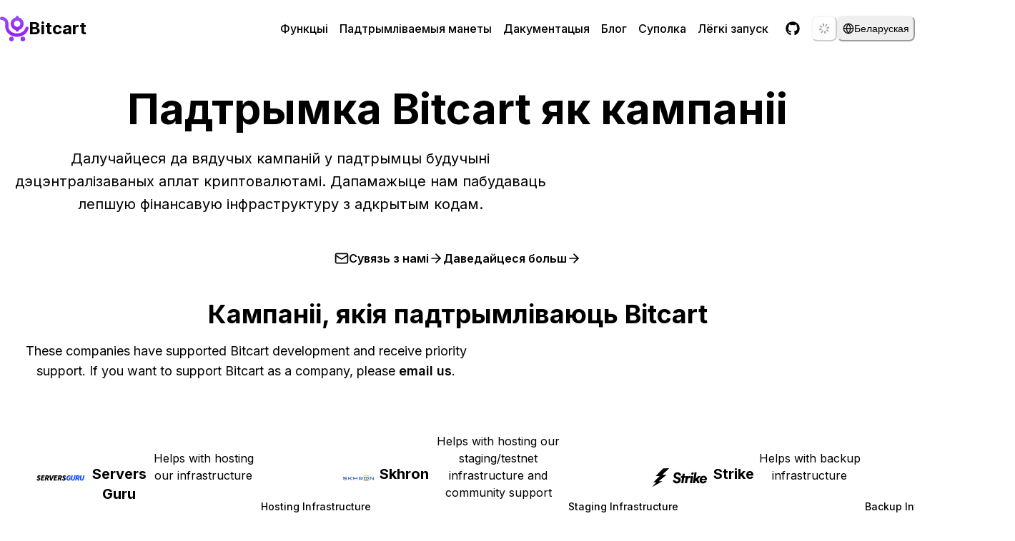

--- FILE ---
content_type: text/html; charset=UTF-8
request_url: https://bitcart.ai/be/supporters
body_size: 14154
content:
<!DOCTYPE html>
    <html prefix="og: http://ogp.me/ns#" lang="be">
      <head>
        <link rel="stylesheet" type="text/css" href="/assets/static/FallbackErrorBoundary.BO8pDBR_.css">
        <meta charset="UTF-8" />
        
        
    <title>Bitcart - Незалежны працэсар крыпта-плацяжоў</title><meta property="og:title" content="Bitcart - Незалежны працэсар крыпта-плацяжоў" />
    <meta name="viewport" content="width=device-width,initial-scale=1">
    <link rel="icon" type="image/x-icon" href="/favicon.ico"/><meta name="description" content="Your self-hosted, open-source cryptocurrency all-in-one solution.     Accept crypto and stablecoins payments and develop custom apps with ease"/><meta name="og:description" content="Your self-hosted, open-source cryptocurrency all-in-one solution.     Accept crypto and stablecoins payments and develop custom apps with ease"/><meta name="twitter:title" content="Bitcart - Незалежны працэсар крыпта-плацяжоў"/><meta name="author" content="MrNaif2018"/><meta property="og:url" content="https://bitcart.ai/be/supporters"/><meta property="og:type" content="website"/><meta property="og:site_name" content="Bitcart"/><meta property="og:locale" content="be_BY"/><meta property="og:image" content="/logo.png"/><meta property="og:image:alt" content="Bitcart logo"/><meta property="og:image:type" content="image/png"/><meta property="og:image:width" content="600"/><meta property="og:image:height" content="532"/><meta property="og:image:secure_url" content="https://bitcart.ai/logo.png"/><meta name="twitter:card" content="summary"/><meta name="twitter:image" content="https://bitcart.ai/logo.png"/><meta name="twitter:image:alt" content="Bitcart logo"/><meta name="twitter:site" content="@BitcartCC"/><meta name="twitter:creator" content="@BitcartCC"/><link rel="canonical" href="https://bitcart.ai/be/supporters"/><meta property="og:locale:alternate" content="de_DE"/><link rel="alternate" href="https://bitcart.ai/de/supporters" hrefLang="de" type="text/html"/><meta property="og:locale:alternate" content="en_US"/><link rel="alternate" href="https://bitcart.ai/supporters" hrefLang="en" type="text/html"/><meta property="og:locale:alternate" content="es_ES"/><link rel="alternate" href="https://bitcart.ai/es/supporters" hrefLang="es" type="text/html"/><meta property="og:locale:alternate" content="fr_FR"/><link rel="alternate" href="https://bitcart.ai/fr/supporters" hrefLang="fr" type="text/html"/><meta property="og:locale:alternate" content="hi_IN"/><link rel="alternate" href="https://bitcart.ai/hi/supporters" hrefLang="hi" type="text/html"/><meta property="og:locale:alternate" content="pl_PL"/><link rel="alternate" href="https://bitcart.ai/pl/supporters" hrefLang="pl" type="text/html"/><meta property="og:locale:alternate" content="ru_RU"/><link rel="alternate" href="https://bitcart.ai/ru/supporters" hrefLang="ru" type="text/html"/><meta property="og:locale:alternate" content="tr_TR"/><link rel="alternate" href="https://bitcart.ai/tr/supporters" hrefLang="tr" type="text/html"/><meta property="og:locale:alternate" content="uk_UA"/><link rel="alternate" href="https://bitcart.ai/uk/supporters" hrefLang="uk" type="text/html"/><link rel="preconnect" href="https://fonts.gstatic.com" crossorigin="anonymous"/><script type="application/ld+json">{"@context":"https://schema.org","@type":"Organization","name":"Bitcart","url":"https://bitcart.ai","sameAs":["https://twitter.com/BitcartCC","https://github.com/bitcart","https://reddit.com/r/Bitcart","https://linkedin.com/company/bitcart","https://instagram.com/bitcartcc"]}</script>
    
    
    
  
        
      </head>
      <body>
        
        <div id="root"><link rel="preload" as="image" href="/icon.svg"/><link rel="preload" as="image" href="/supporters/serversguru.svg"/><link rel="preload" as="image" href="/supporters/skhron.svg"/><link rel="preload" as="image" href="/supporters/strike.svg"/><link rel="preload" as="image" href="/supporters/rackoona.svg"/><div class="bg-background min-h-screen"><header class="glassy-header left-0 right-0 fixed z-40"><div class="max-w-8xl px-4 sm:px-6 lg:px-8 mx-auto"><div class="h-16 flex items-center justify-between"><a href="/be" class="
              space-x-3 flex items-center transition-opacity duration-200
              hover:opacity-80
            "><div class="w-10 h-10 flex items-center justify-center"><img alt="Bitcart logo" src="/icon.svg" class="w-10 h-10"/></div><span class="text-2xl font-bold">Bitcart</span></a><div class="gap-4 h-9 flex items-center"><nav aria-label="Navigation bar" data-orientation="horizontal" dir="ltr" data-slot="navigation-menu" data-viewport="true" class="group/navigation-menu relative h-full max-w-max flex-1 items-center justify-center md:flex hidden" aria-hidden="true"><div style="position:relative"><ul data-orientation="horizontal" data-slot="navigation-menu-list" class="group gap-1 lg:gap-2 xl:gap-3 flex flex-1 list-none items-center justify-center" dir="ltr"><li data-slot="navigation-menu-item" class="relative md:inline-flex hidden" style="order:1" aria-label="Функцыі"><a href="/be/#features" class="data-[active=true]:text-accent-foreground/50 hover:text-accent-foreground hover:scale-105 focus:text-accent-foreground focus:scale-105 font-medium gap-1 rounded-sm p-2 flex h-full flex-col transition-all duration-200 outline-none focus-visible:ring-ring/50 focus-visible:ring-[3px] focus-visible:outline-1 [&amp;_svg:not([class*=&#x27;text-&#x27;])]:text-muted-foreground [&amp;_svg:not([class*=&#x27;size-&#x27;])]:size-4" data-slot="navigation-menu-link" data-radix-collection-item=""><span>Функцыі</span></a></li><li data-slot="navigation-menu-item" class="relative md:inline-flex hidden" style="order:2" aria-label="Падтрымліваемыя манеты"><a href="/be/coins" class="data-[active=true]:text-accent-foreground/50 hover:text-accent-foreground hover:scale-105 focus:text-accent-foreground focus:scale-105 font-medium gap-1 rounded-sm p-2 flex h-full flex-col transition-all duration-200 outline-none focus-visible:ring-ring/50 focus-visible:ring-[3px] focus-visible:outline-1 [&amp;_svg:not([class*=&#x27;text-&#x27;])]:text-muted-foreground [&amp;_svg:not([class*=&#x27;size-&#x27;])]:size-4" data-slot="navigation-menu-link" data-radix-collection-item=""><span>Падтрымліваемыя манеты</span></a></li><li data-slot="navigation-menu-item" class="relative xl:inline-flex hidden" style="order:5" aria-label="Суполка"><a href="/be/#community" class="data-[active=true]:text-accent-foreground/50 hover:text-accent-foreground hover:scale-105 focus:text-accent-foreground focus:scale-105 font-medium gap-1 rounded-sm p-2 flex h-full flex-col transition-all duration-200 outline-none focus-visible:ring-ring/50 focus-visible:ring-[3px] focus-visible:outline-1 [&amp;_svg:not([class*=&#x27;text-&#x27;])]:text-muted-foreground [&amp;_svg:not([class*=&#x27;size-&#x27;])]:size-4" data-slot="navigation-menu-link" data-radix-collection-item=""><span>Суполка</span></a></li><li data-slot="navigation-menu-item" class="relative lg:inline-flex hidden" style="order:3" aria-label="Дакументацыя"><a href="https://docs.bitcart.ai" class="data-[active=true]:text-accent-foreground/50 hover:text-accent-foreground hover:scale-105 focus:text-accent-foreground focus:scale-105 font-medium gap-1 rounded-sm p-2 flex h-full flex-col transition-all duration-200 outline-none focus-visible:ring-ring/50 focus-visible:ring-[3px] focus-visible:outline-1 [&amp;_svg:not([class*=&#x27;text-&#x27;])]:text-muted-foreground [&amp;_svg:not([class*=&#x27;size-&#x27;])]:size-4" target="_blank" data-slot="navigation-menu-link" data-radix-collection-item=""><span>Дакументацыя</span></a></li><li data-slot="navigation-menu-item" class="relative lg:inline-flex hidden" style="order:4" aria-label="Блог"><a href="https://blog.bitcart.ai" class="data-[active=true]:text-accent-foreground/50 hover:text-accent-foreground hover:scale-105 focus:text-accent-foreground focus:scale-105 font-medium gap-1 rounded-sm p-2 flex h-full flex-col transition-all duration-200 outline-none focus-visible:ring-ring/50 focus-visible:ring-[3px] focus-visible:outline-1 [&amp;_svg:not([class*=&#x27;text-&#x27;])]:text-muted-foreground [&amp;_svg:not([class*=&#x27;size-&#x27;])]:size-4" target="_blank" data-slot="navigation-menu-link" data-radix-collection-item=""><span>Блог</span></a></li><li data-slot="navigation-menu-item" class="relative xl:inline-flex hidden" style="order:6" aria-label="Лёгкі запуск"><a href="https://configurator.bitcart.ai" class="data-[active=true]:text-accent-foreground/50 hover:text-accent-foreground hover:scale-105 focus:text-accent-foreground focus:scale-105 font-medium gap-1 rounded-sm p-2 flex h-full flex-col transition-all duration-200 outline-none focus-visible:ring-ring/50 focus-visible:ring-[3px] focus-visible:outline-1 [&amp;_svg:not([class*=&#x27;text-&#x27;])]:text-muted-foreground [&amp;_svg:not([class*=&#x27;size-&#x27;])]:size-4" target="_blank" data-slot="navigation-menu-link" data-radix-collection-item=""><span>Лёгкі запуск</span></a></li><li data-slot="navigation-menu-item" class="relative 2xl:inline-flex hidden" style="order:7" aria-label="Даражная карта"><a href="https://feature.bitcart.ai" class="data-[active=true]:text-accent-foreground/50 hover:text-accent-foreground hover:scale-105 focus:text-accent-foreground focus:scale-105 font-medium gap-1 rounded-sm p-2 flex h-full flex-col transition-all duration-200 outline-none focus-visible:ring-ring/50 focus-visible:ring-[3px] focus-visible:outline-1 [&amp;_svg:not([class*=&#x27;text-&#x27;])]:text-muted-foreground [&amp;_svg:not([class*=&#x27;size-&#x27;])]:size-4" target="_blank" data-slot="navigation-menu-link" data-radix-collection-item=""><span>Даражная карта</span></a></li></ul></div><div class="left-0 absolute top-full isolate z-50 flex justify-center"></div></nav><a href="https://github.com/bitcart/bitcart" class="font-medium shrink-0 cursor-pointer items-center justify-center whitespace-nowrap transition-all duration-200 outline-none [&amp;_svg:not([class*=&#x27;size-&#x27;])]:size-4 focus-visible:border-ring focus-visible:ring-ring/50 focus-visible:ring-[3px] aria-invalid:ring-destructive/20 aria-invalid:border-destructive dark:aria-invalid:ring-destructive/40 disabled:pointer-events-none disabled:cursor-not-allowed disabled:opacity-50 [&amp;_svg]:pointer-events-none [&amp;_svg]:shrink-0 hover:bg-muted/25 hover:color-accent-foreground focus:color-accent-foreground [&amp;_svg:not([class*=&#x27;hover:color-&#x27;])]:hover:color-muted-foreground focus:bg-muted/25 p-2 gap-2 size-9 rounded-lg md:flex hidden" target="_blank" data-slot="button" title="Наведайце наш рэпазітарый на GitHub" aria-label="Наведайце наш рэпазітарый на GitHub"><svg stroke="currentColor" fill="currentColor" stroke-width="0" viewBox="0 0 496 512" class="w-5 h-5" height="1em" width="1em" xmlns="http://www.w3.org/2000/svg"><path d="M165.9 397.4c0 2-2.3 3.6-5.2 3.6-3.3.3-5.6-1.3-5.6-3.6 0-2 2.3-3.6 5.2-3.6 3-.3 5.6 1.3 5.6 3.6zm-31.1-4.5c-.7 2 1.3 4.3 4.3 4.9 2.6 1 5.6 0 6.2-2s-1.3-4.3-4.3-5.2c-2.6-.7-5.5.3-6.2 2.3zm44.2-1.7c-2.9.7-4.9 2.6-4.6 4.9.3 2 2.9 3.3 5.9 2.6 2.9-.7 4.9-2.6 4.6-4.6-.3-1.9-3-3.2-5.9-2.9zM244.8 8C106.1 8 0 113.3 0 252c0 110.9 69.8 205.8 169.5 239.2 12.8 2.3 17.3-5.6 17.3-12.1 0-6.2-.3-40.4-.3-61.4 0 0-70 15-84.7-29.8 0 0-11.4-29.1-27.8-36.6 0 0-22.9-15.7 1.6-15.4 0 0 24.9 2 38.6 25.8 21.9 38.6 58.6 27.5 72.9 20.9 2.3-16 8.8-27.1 16-33.7-55.9-6.2-112.3-14.3-112.3-110.5 0-27.5 7.6-41.3 23.6-58.9-2.6-6.5-11.1-33.3 2.6-67.9 20.9-6.5 69 27 69 27 20-5.6 41.5-8.5 62.8-8.5s42.8 2.9 62.8 8.5c0 0 48.1-33.6 69-27 13.7 34.7 5.2 61.4 2.6 67.9 16 17.7 25.8 31.5 25.8 58.9 0 96.5-58.9 104.2-114.8 110.5 9.2 7.9 17 22.9 17 46.4 0 33.7-.3 75.4-.3 83.6 0 6.5 4.6 14.4 17.3 12.1C428.2 457.8 496 362.9 496 252 496 113.3 383.5 8 244.8 8zM97.2 352.9c-1.3 1-1 3.3.7 5.2 1.6 1.6 3.9 2.3 5.2 1 1.3-1 1-3.3-.7-5.2-1.6-1.6-3.9-2.3-5.2-1zm-10.8-8.1c-.7 1.3.3 2.9 2.3 3.9 1.6 1 3.6.7 4.3-.7.7-1.3-.3-2.9-2.3-3.9-2-.6-3.6-.3-4.3.7zm32.4 35.6c-1.6 1.3-1 4.3 1.3 6.2 2.3 2.3 5.2 2.6 6.5 1 1.3-1.3.7-4.3-1.3-6.2-2.2-2.3-5.2-2.6-6.5-1zm-11.4-14.7c-1.6 1-1.6 3.6 0 5.9 1.6 2.3 4.3 3.3 5.6 2.3 1.6-1.3 1.6-3.9 0-6.2-1.4-2.3-4-3.3-5.6-2z"></path></svg></a><button data-slot="dropdown-menu-trigger" class="font-medium shrink-0 cursor-pointer items-center justify-center whitespace-nowrap transition-all duration-200 outline-none [&amp;_svg:not([class*=&#x27;size-&#x27;])]:size-4 focus-visible:border-ring focus-visible:ring-ring/50 focus-visible:ring-[3px] aria-invalid:ring-destructive/20 aria-invalid:border-destructive dark:aria-invalid:ring-destructive/40 disabled:pointer-events-none disabled:cursor-not-allowed disabled:opacity-50 [&amp;_svg]:pointer-events-none [&amp;_svg]:shrink-0 hover:bg-muted/25 hover:color-accent-foreground focus:color-accent-foreground [&amp;_svg:not([class*=&#x27;hover:color-&#x27;])]:hover:color-muted-foreground focus:bg-muted/25 p-2 gap-2 size-9 rounded-lg relative hidden" type="button" id="radix-_R_55_" aria-haspopup="menu" aria-expanded="false" data-state="closed" aria-label="More"><svg xmlns="http://www.w3.org/2000/svg" width="24" height="24" viewBox="0 0 24 24" fill="none" stroke="currentColor" stroke-width="2" stroke-linecap="round" stroke-linejoin="round" class="lucide lucide-ellipsis w-4 h-4" aria-hidden="true"><circle cx="12" cy="12" r="1"></circle><circle cx="19" cy="12" r="1"></circle><circle cx="5" cy="12" r="1"></circle></svg></button><button data-slot="button" class="font-medium inline-flex shrink-0 cursor-pointer items-center justify-center whitespace-nowrap transition-all duration-200 outline-none [&amp;_svg:not([class*=&#x27;size-&#x27;])]:size-4 focus-visible:border-ring focus-visible:ring-ring/50 focus-visible:ring-[3px] aria-invalid:ring-destructive/20 aria-invalid:border-destructive dark:aria-invalid:ring-destructive/40 disabled:pointer-events-none disabled:cursor-not-allowed disabled:opacity-50 [&amp;_svg]:pointer-events-none [&amp;_svg]:shrink-0 hover:bg-muted/25 hover:color-accent-foreground focus:color-accent-foreground [&amp;_svg:not([class*=&#x27;hover:color-&#x27;])]:hover:color-muted-foreground focus:bg-muted/25 p-2 gap-2 size-9 rounded-lg px-3 py-2" disabled=""><img src="[data-uri]" class="animate-spin w-4 h-4 min-w-4 min-h-4" alt="Loading..."/></button><button data-slot="dropdown-menu-trigger" class="gap-2 font-medium inline-flex shrink-0 cursor-pointer items-center justify-center whitespace-nowrap transition-all duration-200 outline-none [&amp;_svg:not([class*=&#x27;size-&#x27;])]:size-4 focus-visible:border-ring focus-visible:ring-ring/50 focus-visible:ring-[3px] aria-invalid:ring-destructive/20 aria-invalid:border-destructive dark:aria-invalid:ring-destructive/40 disabled:pointer-events-none disabled:cursor-not-allowed disabled:opacity-50 [&amp;_svg]:pointer-events-none [&amp;_svg]:shrink-0 hover:bg-muted/25 hover:color-accent-foreground focus:color-accent-foreground [&amp;_svg:not([class*=&#x27;hover:color-&#x27;])]:hover:color-muted-foreground focus:bg-muted/25 h-9 text-sm rounded-lg px-4 py-2 has-[&gt;svg]:px-4.5" type="button" id="radix-_R_95_" aria-haspopup="menu" aria-expanded="false" data-state="closed" aria-label="Выбраць мову"><svg xmlns="http://www.w3.org/2000/svg" width="24" height="24" viewBox="0 0 24 24" fill="none" stroke="currentColor" stroke-width="2" stroke-linecap="round" stroke-linejoin="round" class="lucide lucide-globe w-4 h-4" aria-hidden="true"><circle cx="12" cy="12" r="10"></circle><path d="M12 2a14.5 14.5 0 0 0 0 20 14.5 14.5 0 0 0 0-20"></path><path d="M2 12h20"></path></svg><span class="text-sm font-medium capitalize">беларуская</span></button><button data-slot="button" class="font-medium inline-flex shrink-0 cursor-pointer items-center justify-center whitespace-nowrap transition-all duration-200 outline-none [&amp;_svg:not([class*=&#x27;size-&#x27;])]:size-4 focus-visible:border-ring focus-visible:ring-ring/50 focus-visible:ring-[3px] aria-invalid:ring-destructive/20 aria-invalid:border-destructive dark:aria-invalid:ring-destructive/40 disabled:pointer-events-none disabled:cursor-not-allowed disabled:opacity-50 [&amp;_svg]:pointer-events-none [&amp;_svg]:shrink-0 hover:bg-muted/25 hover:color-accent-foreground focus:color-accent-foreground [&amp;_svg:not([class*=&#x27;hover:color-&#x27;])]:hover:color-muted-foreground focus:bg-muted/25 p-2 gap-2 size-10 rounded-lg md:hidden" aria-label="Адкрыйце меню" aria-expanded="false" aria-controls="mobile-menu"><svg xmlns="http://www.w3.org/2000/svg" width="24" height="24" viewBox="0 0 24 24" fill="none" stroke="currentColor" stroke-width="2" stroke-linecap="round" stroke-linejoin="round" class="lucide lucide-menu w-6 h-6" aria-hidden="true"><path d="M4 5h16"></path><path d="M4 12h16"></path><path d="M4 19h16"></path></svg></button></div></div></div></header><div class="bg-background pt-16 min-h-screen"><section class="
        py-12
        sm:py-20
        from-purple-50 via-white to-purple-100 bg-linear-to-br
        dark:from-gray-900 dark:via-gray-900 dark:to-gray-800
      "><div class="max-w-7xl px-4 sm:px-6 lg:px-8 mx-auto text-center"><h1 class="text-3xl sm:text-5xl md:text-6xl font-bold mb-4 sm:mb-6">Падтрымка <span class="text-accent-foreground">Bitcart</span> як кампаніі</h1><p class="
            text-lg
            sm:text-xl
            text-muted-foreground mb-6
            sm:mb-8
            max-w-3xl leading-relaxed mx-auto
          ">Далучайцеся да вядучых кампаній у падтрымцы будучыні дэцэнтралізаваных аплат криптовалютамі. Дапамажыце нам пабудаваць лепшую фінансавую інфраструктуру з адкрытым кодам.</p><div class="sm:flex-row gap-4 flex flex-col justify-center"><a href="mailto:company@bitcart.ai" class="gap-2 inline-flex shrink-0 cursor-pointer items-center justify-center whitespace-nowrap transition-all duration-200 outline-none [&amp;_svg:not([class*=&#x27;size-&#x27;])]:size-4 focus-visible:border-ring focus-visible:ring-ring/50 focus-visible:ring-[3px] aria-invalid:ring-destructive/20 aria-invalid:border-destructive dark:aria-invalid:ring-destructive/40 disabled:pointer-events-none disabled:cursor-not-allowed disabled:opacity-50 [&amp;_svg]:pointer-events-none [&amp;_svg]:shrink-0 bg-primary color-primary-foreground hover:bg-primary/80 focus:bg-primary/80 h-12 md:h-14 py-4 px-6 lg:px-8 rounded-xl font-semibold text-sm md:text-base group elevation-3 sm:w-auto w-full hover:scale-105" data-slot="button"><svg xmlns="http://www.w3.org/2000/svg" width="24" height="24" viewBox="0 0 24 24" fill="none" stroke="currentColor" stroke-width="2" stroke-linecap="round" stroke-linejoin="round" class="lucide lucide-mail w-4 sm:w-5 h-4 sm:h-5" aria-hidden="true"><path d="m22 7-8.991 5.727a2 2 0 0 1-2.009 0L2 7"></path><rect x="2" y="4" width="20" height="16" rx="2"></rect></svg><span>Сувязь з намі</span><svg xmlns="http://www.w3.org/2000/svg" width="24" height="24" viewBox="0 0 24 24" fill="none" stroke="currentColor" stroke-width="2" stroke-linecap="round" stroke-linejoin="round" class="lucide lucide-arrow-right w-4 h-4 sm:w-5 sm:h-5 transition-transform group-hover:translate-x-1" aria-hidden="true"><path d="M5 12h14"></path><path d="m12 5 7 7-7 7"></path></svg></a><a href="https://docs.bitcart.ai/support-and-community/support#paid-support" class="gap-2 inline-flex shrink-0 cursor-pointer items-center justify-center whitespace-nowrap transition-all duration-200 outline-none [&amp;_svg:not([class*=&#x27;size-&#x27;])]:size-4 focus-visible:ring-ring/50 focus-visible:ring-[3px] aria-invalid:ring-destructive/20 aria-invalid:border-destructive dark:aria-invalid:ring-destructive/40 disabled:pointer-events-none disabled:cursor-not-allowed disabled:opacity-50 [&amp;_svg]:pointer-events-none [&amp;_svg]:shrink-0 shadow-xs hover:color-accent-foreground focus:color-accent-foreground color-muted-foreground border-2 hover:border-ring hover:bg-accent/40 focus-visible:border-ring focus:bg-accent/40 h-12 md:h-14 py-4 px-6 lg:px-8 rounded-xl font-semibold text-sm md:text-base group sm:w-auto color-primary dark:color-accent-foreground bg-background w-full border-current hover:scale-105" target="_blank" data-slot="button"><span>Даведайцеся больш</span><svg xmlns="http://www.w3.org/2000/svg" width="24" height="24" viewBox="0 0 24 24" fill="none" stroke="currentColor" stroke-width="2" stroke-linecap="round" stroke-linejoin="round" class="lucide lucide-arrow-right w-4 h-4 sm:w-5 sm:h-5 transition-transform group-hover:translate-x-1" aria-hidden="true"><path d="M5 12h14"></path><path d="m12 5 7 7-7 7"></path></svg></a></div></div></section><section class="py-12 sm:py-20 bg-background"><div class="max-w-7xl px-4 sm:px-6 lg:px-8 mx-auto"><div class="mb-12 sm:mb-16 text-center"><h2 class="text-3xl sm:text-4xl font-bold mb-4">Кампаніі, якія падтрымліваюць Bitcart</h2><p class="text-base sm:text-lg text-muted-foreground max-w-2xl mx-auto">These companies have supported Bitcart development and receive priority support. If you want to support Bitcart as a company, please <a href="mailto:company@bitcart.ai" class="gap-2 inline-flex shrink-0 cursor-pointer items-center justify-center whitespace-nowrap transition-all duration-200 outline-none [&amp;_svg:not([class*=&#x27;size-&#x27;])]:size-4 focus-visible:border-ring focus-visible:ring-ring/50 focus-visible:ring-[3px] aria-invalid:ring-destructive/20 aria-invalid:border-destructive dark:aria-invalid:ring-destructive/40 disabled:pointer-events-none disabled:cursor-not-allowed disabled:opacity-50 [&amp;_svg]:pointer-events-none [&amp;_svg]:shrink-0 font-semibold text-accent-foreground underline-offset-3 dark:hover:filter-brightness-130 dark:focus:filter-brightness-130 hover:filter-brightness-70 hover:underline focus:filter-brightness-70 focus:underline font-size-inherit h-fit" data-slot="button">email us</a>.</p></div><div class="md:grid-cols-2 lg:grid-cols-3 gap-8 grid grid-cols-1"><div class="
                bg-card rounded-xl p-6
                sm:p-8
                elevation-3 flex h-full flex-col border transition-shadow duration-200
                dark:bg-secondary
              "><div class="space-y-4 sm:space-y-6 flex grow flex-col text-center"><div class="
                    w-32 h-16 bg-gray-100 rounded-lg p-2 mx-auto flex items-center justify-center
                    dark:bg-gray-700
                  "><img src="/supporters/serversguru.svg" alt="Servers Guru logo" class="max-h-full max-w-full object-contain"/></div><h3 class="text-lg sm:text-xl font-bold">Servers Guru</h3><div class="h-12 flex items-center justify-center"><p class="text-muted-foreground text-sm sm:text-base text-center">Helps with hosting our infrastructure</p></div><div class="gap-2 flex flex-wrap justify-center"><span data-slot="badge" class="px-2 py-0.5 text-xs font-medium gap-1 inline-flex w-fit shrink-0 items-center justify-center overflow-hidden rounded-full border whitespace-nowrap transition-[color,box-shadow] [&amp;&gt;svg]:size-3 [&amp;&gt;svg]:pointer-events-none focus-visible:border-ring focus-visible:ring-ring/50 focus-visible:ring-[3px] aria-invalid:ring-destructive/20 aria-invalid:border-destructive dark:aria-invalid:ring-destructive/40 bg-accent text-accent-foreground border-transparent dark:bg-opacity-70 [a&amp;]:hover:bg-accent/80 sm:text-sm">Hosting Infrastructure</span></div><div class="pt-4 sm:pt-6 gap-3 mt-auto flex flex-col"><a href="https://servers.guru" class="gap-2 inline-flex shrink-0 cursor-pointer items-center justify-center whitespace-nowrap transition-all duration-200 outline-none [&amp;_svg:not([class*=&#x27;size-&#x27;])]:size-4 focus-visible:border-ring focus-visible:ring-ring/50 focus-visible:ring-[3px] aria-invalid:ring-destructive/20 aria-invalid:border-destructive dark:aria-invalid:ring-destructive/40 disabled:pointer-events-none disabled:cursor-not-allowed disabled:opacity-50 [&amp;_svg]:pointer-events-none [&amp;_svg]:shrink-0 bg-primary color-primary-foreground hover:bg-primary/80 focus:bg-primary/80 h-10 rounded-lg px-6 py-3 font-semibold text-sm w-full text-center uppercase" target="_blank" data-slot="button">Details</a></div></div></div><div class="
                bg-card rounded-xl p-6
                sm:p-8
                elevation-3 flex h-full flex-col border transition-shadow duration-200
                dark:bg-secondary
              "><div class="space-y-4 sm:space-y-6 flex grow flex-col text-center"><div class="
                    w-32 h-16 bg-gray-100 rounded-lg p-2 mx-auto flex items-center justify-center
                    dark:bg-gray-700
                  "><img src="/supporters/skhron.svg" alt="Skhron logo" class="max-h-full max-w-full object-contain"/></div><h3 class="text-lg sm:text-xl font-bold">Skhron</h3><div class="h-12 flex items-center justify-center"><p class="text-muted-foreground text-sm sm:text-base text-center">Helps with hosting our staging/testnet infrastructure and community support</p></div><div class="gap-2 flex flex-wrap justify-center"><span data-slot="badge" class="px-2 py-0.5 text-xs font-medium gap-1 inline-flex w-fit shrink-0 items-center justify-center overflow-hidden rounded-full border whitespace-nowrap transition-[color,box-shadow] [&amp;&gt;svg]:size-3 [&amp;&gt;svg]:pointer-events-none focus-visible:border-ring focus-visible:ring-ring/50 focus-visible:ring-[3px] aria-invalid:ring-destructive/20 aria-invalid:border-destructive dark:aria-invalid:ring-destructive/40 bg-accent text-accent-foreground border-transparent dark:bg-opacity-70 [a&amp;]:hover:bg-accent/80 sm:text-sm">Staging Infrastructure</span></div><div class="pt-4 sm:pt-6 gap-3 mt-auto flex flex-col"><a href="https://skhron.eu" class="gap-2 inline-flex shrink-0 cursor-pointer items-center justify-center whitespace-nowrap transition-all duration-200 outline-none [&amp;_svg:not([class*=&#x27;size-&#x27;])]:size-4 focus-visible:border-ring focus-visible:ring-ring/50 focus-visible:ring-[3px] aria-invalid:ring-destructive/20 aria-invalid:border-destructive dark:aria-invalid:ring-destructive/40 disabled:pointer-events-none disabled:cursor-not-allowed disabled:opacity-50 [&amp;_svg]:pointer-events-none [&amp;_svg]:shrink-0 bg-primary color-primary-foreground hover:bg-primary/80 focus:bg-primary/80 h-10 rounded-lg px-6 py-3 font-semibold text-sm w-full text-center uppercase" target="_blank" data-slot="button">Details</a></div></div></div><div class="
                bg-card rounded-xl p-6
                sm:p-8
                elevation-3 flex h-full flex-col border transition-shadow duration-200
                dark:bg-secondary
              "><div class="space-y-4 sm:space-y-6 flex grow flex-col text-center"><div class="
                    w-32 h-16 bg-gray-100 rounded-lg p-2 mx-auto flex items-center justify-center
                    dark:bg-gray-700
                  "><img src="/supporters/strike.svg" alt="Strike logo" class="max-h-full max-w-full object-contain"/></div><h3 class="text-lg sm:text-xl font-bold">Strike</h3><div class="h-12 flex items-center justify-center"><p class="text-muted-foreground text-sm sm:text-base text-center">Helps with backup infrastructure</p></div><div class="gap-2 flex flex-wrap justify-center"><span data-slot="badge" class="px-2 py-0.5 text-xs font-medium gap-1 inline-flex w-fit shrink-0 items-center justify-center overflow-hidden rounded-full border whitespace-nowrap transition-[color,box-shadow] [&amp;&gt;svg]:size-3 [&amp;&gt;svg]:pointer-events-none focus-visible:border-ring focus-visible:ring-ring/50 focus-visible:ring-[3px] aria-invalid:ring-destructive/20 aria-invalid:border-destructive dark:aria-invalid:ring-destructive/40 bg-accent text-accent-foreground border-transparent dark:bg-opacity-70 [a&amp;]:hover:bg-accent/80 sm:text-sm">Backup Infrastructure</span></div><div class="pt-4 sm:pt-6 gap-3 mt-auto flex flex-col"><a href="https://strike.bz" class="gap-2 inline-flex shrink-0 cursor-pointer items-center justify-center whitespace-nowrap transition-all duration-200 outline-none [&amp;_svg:not([class*=&#x27;size-&#x27;])]:size-4 focus-visible:border-ring focus-visible:ring-ring/50 focus-visible:ring-[3px] aria-invalid:ring-destructive/20 aria-invalid:border-destructive dark:aria-invalid:ring-destructive/40 disabled:pointer-events-none disabled:cursor-not-allowed disabled:opacity-50 [&amp;_svg]:pointer-events-none [&amp;_svg]:shrink-0 bg-primary color-primary-foreground hover:bg-primary/80 focus:bg-primary/80 h-10 rounded-lg px-6 py-3 font-semibold text-sm w-full text-center uppercase" target="_blank" data-slot="button">Details</a></div></div></div><div class="
                bg-card rounded-xl p-6
                sm:p-8
                elevation-3 flex h-full flex-col border transition-shadow duration-200
                dark:bg-secondary
              "><div class="space-y-4 sm:space-y-6 flex grow flex-col text-center"><div class="
                    w-32 h-16 bg-gray-100 rounded-lg p-2 mx-auto flex items-center justify-center
                    dark:bg-gray-700
                  "><img src="/supporters/rackoona.svg" alt="Rackoona logo" class="max-h-full max-w-full object-contain"/></div><h3 class="text-lg sm:text-xl font-bold">Rackoona</h3><div class="h-12 flex items-center justify-center"><p class="text-muted-foreground text-sm sm:text-base text-center">Helps with hosting our failover infrastructure</p></div><div class="gap-2 flex flex-wrap justify-center"><span data-slot="badge" class="px-2 py-0.5 text-xs font-medium gap-1 inline-flex w-fit shrink-0 items-center justify-center overflow-hidden rounded-full border whitespace-nowrap transition-[color,box-shadow] [&amp;&gt;svg]:size-3 [&amp;&gt;svg]:pointer-events-none focus-visible:border-ring focus-visible:ring-ring/50 focus-visible:ring-[3px] aria-invalid:ring-destructive/20 aria-invalid:border-destructive dark:aria-invalid:ring-destructive/40 bg-accent text-accent-foreground border-transparent dark:bg-opacity-70 [a&amp;]:hover:bg-accent/80 sm:text-sm">Failover Infrastructure</span></div><div class="pt-4 sm:pt-6 gap-3 mt-auto flex flex-col"><a href="https://rackoona.com" class="gap-2 inline-flex shrink-0 cursor-pointer items-center justify-center whitespace-nowrap transition-all duration-200 outline-none [&amp;_svg:not([class*=&#x27;size-&#x27;])]:size-4 focus-visible:border-ring focus-visible:ring-ring/50 focus-visible:ring-[3px] aria-invalid:ring-destructive/20 aria-invalid:border-destructive dark:aria-invalid:ring-destructive/40 disabled:pointer-events-none disabled:cursor-not-allowed disabled:opacity-50 [&amp;_svg]:pointer-events-none [&amp;_svg]:shrink-0 bg-primary color-primary-foreground hover:bg-primary/80 focus:bg-primary/80 h-10 rounded-lg px-6 py-3 font-semibold text-sm w-full text-center uppercase" target="_blank" data-slot="button">Details</a></div></div></div></div></div></section><section class="py-12 sm:py-20 bg-secondary"><div class="max-w-7xl px-4 sm:px-6 lg:px-8 mx-auto"><div class="mb-12 sm:mb-16 text-center"><h2 class="text-3xl sm:text-4xl font-bold mb-4">Чаму падтрымліваць Bitcart?</h2><p class="text-base sm:text-lg text-muted-foreground max-w-2xl mx-auto">Падтрымка Bitcart прыносіць рэальныя перавагі для вашай кампаніі, у той жа час спрыяючы адкрытай экосістэме.</p></div><div class="md:grid-cols-2 lg:grid-cols-4 gap-6 sm:gap-8 grid grid-cols-1"><div class="
                bg-card rounded-xl p-4
                sm:p-6
                elevation-3 text-center transition-shadow duration-200
              "><div class="
                  p-3
                  sm:p-4
                  bg-accent mb-3
                  sm:mb-4
                  mx-auto w-fit rounded-full
                  dark:bg-opacity-20
                "><svg xmlns="http://www.w3.org/2000/svg" width="24" height="24" viewBox="0 0 24 24" fill="none" stroke="currentColor" stroke-width="2" stroke-linecap="round" stroke-linejoin="round" class="lucide lucide-building w-8 h-8 text-accent-foreground" aria-hidden="true"><path d="M12 10h.01"></path><path d="M12 14h.01"></path><path d="M12 6h.01"></path><path d="M16 10h.01"></path><path d="M16 14h.01"></path><path d="M16 6h.01"></path><path d="M8 10h.01"></path><path d="M8 14h.01"></path><path d="M8 6h.01"></path><path d="M9 22v-3a1 1 0 0 1 1-1h4a1 1 0 0 1 1 1v3"></path><rect x="4" y="2" width="16" height="20" rx="2"></rect></svg></div><h3 class="text-base sm:text-lg font-semibold mb-2 sm:mb-3">Прызнанне брэнда</h3><p class="text-muted-foreground text-sm sm:text-base">Ваш лагатып кампаніі і інфармацыя будуць прадстаўлены на нашым сайце і ў дакументацыі</p></div><div class="
                bg-card rounded-xl p-4
                sm:p-6
                elevation-3 text-center transition-shadow duration-200
              "><div class="
                  p-3
                  sm:p-4
                  bg-accent mb-3
                  sm:mb-4
                  mx-auto w-fit rounded-full
                  dark:bg-opacity-20
                "><svg xmlns="http://www.w3.org/2000/svg" width="24" height="24" viewBox="0 0 24 24" fill="none" stroke="currentColor" stroke-width="2" stroke-linecap="round" stroke-linejoin="round" class="lucide lucide-users w-8 h-8 text-accent-foreground" aria-hidden="true"><path d="M16 21v-2a4 4 0 0 0-4-4H6a4 4 0 0 0-4 4v2"></path><path d="M16 3.128a4 4 0 0 1 0 7.744"></path><path d="M22 21v-2a4 4 0 0 0-3-3.87"></path><circle cx="9" cy="7" r="4"></circle></svg></div><h3 class="text-base sm:text-lg font-semibold mb-2 sm:mb-3">Доступ да суполкі</h3><p class="text-muted-foreground text-sm sm:text-base">Непасрэдны доступ да нашай суполкі распрацоўшчыкаў і прыярытэтныя каналы падтрымкі</p></div><div class="
                bg-card rounded-xl p-4
                sm:p-6
                elevation-3 text-center transition-shadow duration-200
              "><div class="
                  p-3
                  sm:p-4
                  bg-accent mb-3
                  sm:mb-4
                  mx-auto w-fit rounded-full
                  dark:bg-opacity-20
                "><svg xmlns="http://www.w3.org/2000/svg" width="24" height="24" viewBox="0 0 24 24" fill="none" stroke="currentColor" stroke-width="2" stroke-linecap="round" stroke-linejoin="round" class="lucide lucide-globe w-8 h-8 text-accent-foreground" aria-hidden="true"><circle cx="12" cy="12" r="10"></circle><path d="M12 2a14.5 14.5 0 0 0 0 20 14.5 14.5 0 0 0 0-20"></path><path d="M2 12h20"></path></svg></div><h3 class="text-base sm:text-lg font-semibold mb-2 sm:mb-3">Тэхнічнае партнёрства</h3><p class="text-muted-foreground text-sm sm:text-base">Супрацоўнічайце над функцыямі і інтэграцыямі, якія прыносяць карысць вашаму бізнесу</p></div><div class="
                bg-card rounded-xl p-4
                sm:p-6
                elevation-3 text-center transition-shadow duration-200
              "><div class="
                  p-3
                  sm:p-4
                  bg-accent mb-3
                  sm:mb-4
                  mx-auto w-fit rounded-full
                  dark:bg-opacity-20
                "><svg xmlns="http://www.w3.org/2000/svg" width="24" height="24" viewBox="0 0 24 24" fill="none" stroke="currentColor" stroke-width="2" stroke-linecap="round" stroke-linejoin="round" class="lucide lucide-heart w-8 h-8 text-accent-foreground" aria-hidden="true"><path d="M2 9.5a5.5 5.5 0 0 1 9.591-3.676.56.56 0 0 0 .818 0A5.49 5.49 0 0 1 22 9.5c0 2.29-1.5 4-3 5.5l-5.492 5.313a2 2 0 0 1-3 .019L5 15c-1.5-1.5-3-3.2-3-5.5"></path></svg></div><h3 class="text-base sm:text-lg font-semibold mb-2 sm:mb-3">Уплыў адкрытага кода</h3><p class="text-muted-foreground text-sm sm:text-base">Падтрымка росту дэцэнтралізаванай плацежнай інфраструктуры</p></div></div></div></section><section class="py-12 sm:py-20 bg-background"><div class="max-w-7xl px-4 sm:px-6 lg:px-8 mx-auto"><div class="mb-12 sm:mb-16 text-center"><h2 class="text-3xl sm:text-4xl font-bold mb-4">Спосабы падтрымкі</h2><p class="text-base sm:text-lg text-muted-foreground max-w-2xl mx-auto">Існуе некалькі спосабаў, як ваша кампанія можа падтрымліваць развіццё і рост Bitcart.</p></div><div class="md:grid-cols-2 gap-6 sm:gap-8 grid grid-cols-1"><div class="
                bg-card rounded-xl p-6
                sm:p-8
                elevation-3 border transition-shadow duration-200
                dark:bg-secondary
              "><h3 class="text-lg sm:text-xl font-bold mb-3 sm:mb-4">Падтрымка інфраструктуры</h3><p class="text-muted-foreground mb-4 sm:mb-6 text-sm sm:text-base">Забяспечце размяшчэнне, серверы або рэсурсы воблака для развіцця і тэставання Bitcart</p><div class="space-y-2"><h4 class="font-semibold mb-2 sm:mb-3 text-sm sm:text-base">Прыклад:</h4><ul class="space-y-2"><li class="text-muted-foreground text-sm sm:text-base flex items-center"><div class="
                          w-2 h-2 bg-primary mr-3 shrink-0 rounded-full
                          dark:bg-accent-foreground
                        "></div>Хостынг сервера</li><li class="text-muted-foreground text-sm sm:text-base flex items-center"><div class="
                          w-2 h-2 bg-primary mr-3 shrink-0 rounded-full
                          dark:bg-accent-foreground
                        "></div>Воблачная інфраструктура</li><li class="text-muted-foreground text-sm sm:text-base flex items-center"><div class="
                          w-2 h-2 bg-primary mr-3 shrink-0 rounded-full
                          dark:bg-accent-foreground
                        "></div>CDN паслугі</li><li class="text-muted-foreground text-sm sm:text-base flex items-center"><div class="
                          w-2 h-2 bg-primary mr-3 shrink-0 rounded-full
                          dark:bg-accent-foreground
                        "></div>Тэставыя асяроддзі</li></ul></div></div><div class="
                bg-card rounded-xl p-6
                sm:p-8
                elevation-3 border transition-shadow duration-200
                dark:bg-secondary
              "><h3 class="text-lg sm:text-xl font-bold mb-3 sm:mb-4">Падтрымка развіцця</h3><p class="text-muted-foreground mb-4 sm:mb-6 text-sm sm:text-base">Вылучыце час, вопыт або фінансаванне для распрацоўкі канкрэтных функцый</p><div class="space-y-2"><h4 class="font-semibold mb-2 sm:mb-3 text-sm sm:text-base">Прыклад:</h4><ul class="space-y-2"><li class="text-muted-foreground text-sm sm:text-base flex items-center"><div class="
                          w-2 h-2 bg-primary mr-3 shrink-0 rounded-full
                          dark:bg-accent-foreground
                        "></div>Распрацоўка функцый</li><li class="text-muted-foreground text-sm sm:text-base flex items-center"><div class="
                          w-2 h-2 bg-primary mr-3 shrink-0 rounded-full
                          dark:bg-accent-foreground
                        "></div>Выпраўленні памылак</li><li class="text-muted-foreground text-sm sm:text-base flex items-center"><div class="
                          w-2 h-2 bg-primary mr-3 shrink-0 rounded-full
                          dark:bg-accent-foreground
                        "></div>Агляд кода</li><li class="text-muted-foreground text-sm sm:text-base flex items-center"><div class="
                          w-2 h-2 bg-primary mr-3 shrink-0 rounded-full
                          dark:bg-accent-foreground
                        "></div>Тэхнічнае кансультаванне</li></ul></div></div><div class="
                bg-card rounded-xl p-6
                sm:p-8
                elevation-3 border transition-shadow duration-200
                dark:bg-secondary
              "><h3 class="text-lg sm:text-xl font-bold mb-3 sm:mb-4">Фінансавая падтрымка</h3><p class="text-muted-foreground mb-4 sm:mb-6 text-sm sm:text-base">Забяспечце фінансаванне для развіцця, падтрымкі або ініцыятыў супольнасці</p><div class="space-y-2"><h4 class="font-semibold mb-2 sm:mb-3 text-sm sm:text-base">Прыклад:</h4><ul class="space-y-2"><li class="text-muted-foreground text-sm sm:text-base flex items-center"><div class="
                          w-2 h-2 bg-primary mr-3 shrink-0 rounded-full
                          dark:bg-accent-foreground
                        "></div>Гранты на развіццё</li><li class="text-muted-foreground text-sm sm:text-base flex items-center"><div class="
                          w-2 h-2 bg-primary mr-3 shrink-0 rounded-full
                          dark:bg-accent-foreground
                        "></div>Праграмы ўзнагарод</li><li class="text-muted-foreground text-sm sm:text-base flex items-center"><div class="
                          w-2 h-2 bg-primary mr-3 shrink-0 rounded-full
                          dark:bg-accent-foreground
                        "></div>Спонсарства падзей</li><li class="text-muted-foreground text-sm sm:text-base flex items-center"><div class="
                          w-2 h-2 bg-primary mr-3 shrink-0 rounded-full
                          dark:bg-accent-foreground
                        "></div>Маркетынгавая падтрымка</li></ul></div></div><div class="
                bg-card rounded-xl p-6
                sm:p-8
                elevation-3 border transition-shadow duration-200
                dark:bg-secondary
              "><h3 class="text-lg sm:text-xl font-bold mb-3 sm:mb-4">Партнёрства па інтэграцыі</h3><p class="text-muted-foreground mb-4 sm:mb-6 text-sm sm:text-base">Супрацоўнічайце, каб інтэграваць Bitcart з вашымі існуючымі прадуктамі або паслугамі</p><div class="space-y-2"><h4 class="font-semibold mb-2 sm:mb-3 text-sm sm:text-base">Прыклад:</h4><ul class="space-y-2"><li class="text-muted-foreground text-sm sm:text-base flex items-center"><div class="
                          w-2 h-2 bg-primary mr-3 shrink-0 rounded-full
                          dark:bg-accent-foreground
                        "></div>Інтэграцыі API</li><li class="text-muted-foreground text-sm sm:text-base flex items-center"><div class="
                          w-2 h-2 bg-primary mr-3 shrink-0 rounded-full
                          dark:bg-accent-foreground
                        "></div>Распрацоўка плагінаў</li><li class="text-muted-foreground text-sm sm:text-base flex items-center"><div class="
                          w-2 h-2 bg-primary mr-3 shrink-0 rounded-full
                          dark:bg-accent-foreground
                        "></div>Індывідуальныя рашэнні</li><li class="text-muted-foreground text-sm sm:text-base flex items-center"><div class="
                          w-2 h-2 bg-primary mr-3 shrink-0 rounded-full
                          dark:bg-accent-foreground
                        "></div>Варыянты з белым ярлыком</li></ul></div></div></div></div></section><section class="py-12 sm:py-20 from-primary to-primary/80 bg-linear-to-r"><div class="max-w-4xl px-4 sm:px-6 lg:px-8 mx-auto text-center"><h2 class="text-3xl sm:text-4xl font-bold text-white mb-4 sm:mb-6">Гатовы падтрымліваць Bitcart?</h2><p class="text-lg sm:text-xl text-purple-100 mb-6 sm:mb-8 leading-relaxed">Далучайцеся да кампаній, якія ўжо падтрымліваюць будучыню дэцэнтралізаваных аплат. Давайце абмяркуем, як мы можам працаваць разам.</p><div class="sm:flex-row gap-4 flex flex-col justify-center"><a href="mailto:company@bitcart.ai" class="gap-2 inline-flex shrink-0 cursor-pointer items-center justify-center whitespace-nowrap transition-all duration-200 outline-none [&amp;_svg:not([class*=&#x27;size-&#x27;])]:size-4 focus-visible:border-ring focus-visible:ring-ring/50 focus-visible:ring-[3px] aria-invalid:ring-destructive/20 aria-invalid:border-destructive dark:aria-invalid:ring-destructive/40 disabled:pointer-events-none disabled:cursor-not-allowed disabled:opacity-50 [&amp;_svg]:pointer-events-none [&amp;_svg]:shrink-0 bg-white color-primary hover:bg-gray-100 focus:bg-gray-100 h-12 md:h-14 py-4 px-6 lg:px-8 rounded-xl font-semibold text-sm md:text-base group elevation-3 hover:scale-105" data-slot="button"><svg xmlns="http://www.w3.org/2000/svg" width="24" height="24" viewBox="0 0 24 24" fill="none" stroke="currentColor" stroke-width="2" stroke-linecap="round" stroke-linejoin="round" class="lucide lucide-mail w-4 sm:w-5 h-4 sm:h-5" aria-hidden="true"><path d="m22 7-8.991 5.727a2 2 0 0 1-2.009 0L2 7"></path><rect x="2" y="4" width="20" height="16" rx="2"></rect></svg><span>Напісаць нам:<!-- --> company@bitcart.ai</span><svg xmlns="http://www.w3.org/2000/svg" width="24" height="24" viewBox="0 0 24 24" fill="none" stroke="currentColor" stroke-width="2" stroke-linecap="round" stroke-linejoin="round" class="lucide lucide-arrow-right w-4 sm:w-5 h-4 sm:h-5 transition-transform group-hover:translate-x-1" aria-hidden="true"><path d="M5 12h14"></path><path d="m12 5 7 7-7 7"></path></svg></a></div><p class="text-purple-100 mt-4 sm:mt-6 text-xs sm:text-sm">Мы звяжамся з вамі на працягу 24 гадзін, каб абмеркаваць магчымасці партнёрства.</p></div></section></div><footer class="bg-background border-muted border-t dark:border-border"><div class="max-w-7xl px-4 sm:px-6 lg:px-8 py-12 mx-auto"><div class="md:grid-cols-4 gap-8 grid grid-cols-1"><div class="md:col-span-2 col-span-1"><a href="/be" class="space-x-3 mb-4 flex items-center"><img alt="Bitcart logo" src="/icon.svg" class="w-8 h-8"/><span class="text-xl font-bold">Bitcart</span></a><p class="text-muted-foreground mb-4 max-w-md dark:text-gray-400">Аплатны працэсар криптовалют з адкрытым кодам</p><div class="gap-4 flex"><a href="https://github.com/bitcart/bitcart" class="text-gray-400 transition-colors hover:text-accent-foreground" target="_blank" title="Наведайце наш рэпазітарый на GitHub" aria-label="Наведайце наш рэпазітарый на GitHub"><svg stroke="currentColor" fill="currentColor" stroke-width="0" viewBox="0 0 496 512" class="w-5 h-5" height="1em" width="1em" xmlns="http://www.w3.org/2000/svg"><path d="M165.9 397.4c0 2-2.3 3.6-5.2 3.6-3.3.3-5.6-1.3-5.6-3.6 0-2 2.3-3.6 5.2-3.6 3-.3 5.6 1.3 5.6 3.6zm-31.1-4.5c-.7 2 1.3 4.3 4.3 4.9 2.6 1 5.6 0 6.2-2s-1.3-4.3-4.3-5.2c-2.6-.7-5.5.3-6.2 2.3zm44.2-1.7c-2.9.7-4.9 2.6-4.6 4.9.3 2 2.9 3.3 5.9 2.6 2.9-.7 4.9-2.6 4.6-4.6-.3-1.9-3-3.2-5.9-2.9zM244.8 8C106.1 8 0 113.3 0 252c0 110.9 69.8 205.8 169.5 239.2 12.8 2.3 17.3-5.6 17.3-12.1 0-6.2-.3-40.4-.3-61.4 0 0-70 15-84.7-29.8 0 0-11.4-29.1-27.8-36.6 0 0-22.9-15.7 1.6-15.4 0 0 24.9 2 38.6 25.8 21.9 38.6 58.6 27.5 72.9 20.9 2.3-16 8.8-27.1 16-33.7-55.9-6.2-112.3-14.3-112.3-110.5 0-27.5 7.6-41.3 23.6-58.9-2.6-6.5-11.1-33.3 2.6-67.9 20.9-6.5 69 27 69 27 20-5.6 41.5-8.5 62.8-8.5s42.8 2.9 62.8 8.5c0 0 48.1-33.6 69-27 13.7 34.7 5.2 61.4 2.6 67.9 16 17.7 25.8 31.5 25.8 58.9 0 96.5-58.9 104.2-114.8 110.5 9.2 7.9 17 22.9 17 46.4 0 33.7-.3 75.4-.3 83.6 0 6.5 4.6 14.4 17.3 12.1C428.2 457.8 496 362.9 496 252 496 113.3 383.5 8 244.8 8zM97.2 352.9c-1.3 1-1 3.3.7 5.2 1.6 1.6 3.9 2.3 5.2 1 1.3-1 1-3.3-.7-5.2-1.6-1.6-3.9-2.3-5.2-1zm-10.8-8.1c-.7 1.3.3 2.9 2.3 3.9 1.6 1 3.6.7 4.3-.7.7-1.3-.3-2.9-2.3-3.9-2-.6-3.6-.3-4.3.7zm32.4 35.6c-1.6 1.3-1 4.3 1.3 6.2 2.3 2.3 5.2 2.6 6.5 1 1.3-1.3.7-4.3-1.3-6.2-2.2-2.3-5.2-2.6-6.5-1zm-11.4-14.7c-1.6 1-1.6 3.6 0 5.9 1.6 2.3 4.3 3.3 5.6 2.3 1.6-1.3 1.6-3.9 0-6.2-1.4-2.3-4-3.3-5.6-2z"></path></svg></a><a href="https://linkedin.com/company/bitcart" class="text-gray-400 transition-colors hover:text-accent-foreground" target="_blank" title="Сачыце за намі ў LinkedIn" aria-label="Сачыце за намі ў LinkedIn"><svg stroke="currentColor" fill="currentColor" stroke-width="0" viewBox="0 0 448 512" class="w-5 h-5" height="1em" width="1em" xmlns="http://www.w3.org/2000/svg"><path d="M416 32H31.9C14.3 32 0 46.5 0 64.3v383.4C0 465.5 14.3 480 31.9 480H416c17.6 0 32-14.5 32-32.3V64.3c0-17.8-14.4-32.3-32-32.3zM135.4 416H69V202.2h66.5V416zm-33.2-243c-21.3 0-38.5-17.3-38.5-38.5S80.9 96 102.2 96c21.2 0 38.5 17.3 38.5 38.5 0 21.3-17.2 38.5-38.5 38.5zm282.1 243h-66.4V312c0-24.8-.5-56.7-34.5-56.7-34.6 0-39.9 27-39.9 54.9V416h-66.4V202.2h63.7v29.2h.9c8.9-16.8 30.6-34.5 62.9-34.5 67.2 0 79.7 44.3 79.7 101.9V416z"></path></svg></a><a href="https://instagram.com/bitcartcc" class="text-gray-400 transition-colors hover:text-accent-foreground" target="_blank" title="Сачыце за намі ў Instagram" aria-label="Сачыце за намі ў Instagram"><svg stroke="currentColor" fill="currentColor" stroke-width="0" viewBox="0 0 448 512" class="w-5 h-5" height="1em" width="1em" xmlns="http://www.w3.org/2000/svg"><path d="M224.1 141c-63.6 0-114.9 51.3-114.9 114.9s51.3 114.9 114.9 114.9S339 319.5 339 255.9 287.7 141 224.1 141zm0 189.6c-41.1 0-74.7-33.5-74.7-74.7s33.5-74.7 74.7-74.7 74.7 33.5 74.7 74.7-33.6 74.7-74.7 74.7zm146.4-194.3c0 14.9-12 26.8-26.8 26.8-14.9 0-26.8-12-26.8-26.8s12-26.8 26.8-26.8 26.8 12 26.8 26.8zm76.1 27.2c-1.7-35.9-9.9-67.7-36.2-93.9-26.2-26.2-58-34.4-93.9-36.2-37-2.1-147.9-2.1-184.9 0-35.8 1.7-67.6 9.9-93.9 36.1s-34.4 58-36.2 93.9c-2.1 37-2.1 147.9 0 184.9 1.7 35.9 9.9 67.7 36.2 93.9s58 34.4 93.9 36.2c37 2.1 147.9 2.1 184.9 0 35.9-1.7 67.7-9.9 93.9-36.2 26.2-26.2 34.4-58 36.2-93.9 2.1-37 2.1-147.8 0-184.8zM398.8 388c-7.8 19.6-22.9 34.7-42.6 42.6-29.5 11.7-99.5 9-132.1 9s-102.7 2.6-132.1-9c-19.6-7.8-34.7-22.9-42.6-42.6-11.7-29.5-9-99.5-9-132.1s-2.6-102.7 9-132.1c7.8-19.6 22.9-34.7 42.6-42.6 29.5-11.7 99.5-9 132.1-9s102.7-2.6 132.1 9c19.6 7.8 34.7 22.9 42.6 42.6 11.7 29.5 9 99.5 9 132.1s2.7 102.7-9 132.1z"></path></svg></a><a href="https://www.reddit.com/r/Bitcart" class="text-gray-400 transition-colors hover:text-accent-foreground" target="_blank" title="Далучайцеся да нашай супольнасці на Reddit" aria-label="Далучайцеся да нашай супольнасці на Reddit"><svg stroke="currentColor" fill="currentColor" stroke-width="0" viewBox="0 0 512 512" class="w-5 h-5" height="1em" width="1em" xmlns="http://www.w3.org/2000/svg"><path d="M201.5 305.5c-13.8 0-24.9-11.1-24.9-24.6 0-13.8 11.1-24.9 24.9-24.9 13.6 0 24.6 11.1 24.6 24.9 0 13.6-11.1 24.6-24.6 24.6zM504 256c0 137-111 248-248 248S8 393 8 256 119 8 256 8s248 111 248 248zm-132.3-41.2c-9.4 0-17.7 3.9-23.8 10-22.4-15.5-52.6-25.5-86.1-26.6l17.4-78.3 55.4 12.5c0 13.6 11.1 24.6 24.6 24.6 13.8 0 24.9-11.3 24.9-24.9s-11.1-24.9-24.9-24.9c-9.7 0-18 5.8-22.1 13.8l-61.2-13.6c-3-.8-6.1 1.4-6.9 4.4l-19.1 86.4c-33.2 1.4-63.1 11.3-85.5 26.8-6.1-6.4-14.7-10.2-24.1-10.2-34.9 0-46.3 46.9-14.4 62.8-1.1 5-1.7 10.2-1.7 15.5 0 52.6 59.2 95.2 132 95.2 73.1 0 132.3-42.6 132.3-95.2 0-5.3-.6-10.8-1.9-15.8 31.3-16 19.8-62.5-14.9-62.5zM302.8 331c-18.2 18.2-76.1 17.9-93.6 0-2.2-2.2-6.1-2.2-8.3 0-2.5 2.5-2.5 6.4 0 8.6 22.8 22.8 87.3 22.8 110.2 0 2.5-2.2 2.5-6.1 0-8.6-2.2-2.2-6.1-2.2-8.3 0zm7.7-75c-13.6 0-24.6 11.1-24.6 24.9 0 13.6 11.1 24.6 24.6 24.6 13.8 0 24.9-11.1 24.9-24.6 0-13.8-11-24.9-24.9-24.9z"></path></svg></a></div></div><div class="gap-4 flex flex-col"><h3 class="text-sm font-semibold tracking-wider uppercase">Navigation</h3><ul class="gap-3 flex flex-col"><li style="order:1"><a href="/be/#features" class="
                        text-muted-foreground transition-colors
                        dark:text-gray-400
                        hover:text-accent-foreground
                      " aria-label="Функцыі">Функцыі</a></li><li style="order:2"><a href="/be/coins" class="
                        text-muted-foreground transition-colors
                        dark:text-gray-400
                        hover:text-accent-foreground
                      " aria-label="Падтрымліваемыя манеты">Падтрымліваемыя манеты</a></li><li style="order:5"><a href="/be/#community" class="
                        text-muted-foreground transition-colors
                        dark:text-gray-400
                        hover:text-accent-foreground
                      " aria-label="Суполка">Суполка</a></li></ul></div><div class="gap-4 flex flex-col"><h3 class="text-sm font-semibold tracking-wider uppercase">Resources</h3><ul class="gap-3 flex flex-col"><li style="order:3"><a href="https://docs.bitcart.ai" class="
                        text-muted-foreground transition-colors
                        dark:text-gray-400
                        hover:text-accent-foreground
                      " target="_blank" aria-label="Дакументацыя">Дакументацыя</a></li><li style="order:4"><a href="https://blog.bitcart.ai" class="
                        text-muted-foreground transition-colors
                        dark:text-gray-400
                        hover:text-accent-foreground
                      " target="_blank" aria-label="Блог">Блог</a></li><li style="order:6"><a href="https://configurator.bitcart.ai" class="
                        text-muted-foreground transition-colors
                        dark:text-gray-400
                        hover:text-accent-foreground
                      " target="_blank" aria-label="Лёгкі запуск">Лёгкі запуск</a></li><li style="order:7"><a href="https://feature.bitcart.ai" class="
                        text-muted-foreground transition-colors
                        dark:text-gray-400
                        hover:text-accent-foreground
                      " target="_blank" aria-label="Даражная карта">Даражная карта</a></li></ul></div></div><div class="mt-8 pt-8 border-muted border-t dark:border-border"><p class="text-gray-500 text-sm text-center dark:text-gray-400">© 2018 — 2026 Bitcart. All rights reserved.</p></div></div></footer></div><script class="_rqd_">_rqd_=[];_rqc_=()=>{Array.from(
        document.getElementsByClassName("_rqd_")
      ).forEach((e) => e.remove())};_rqc_()</script></div>
        
        <script id="vike_pageContext" type="application/json">{"localeId":"be","messages":{"+4cugt":["Other links"],"+XWwFU":["Гатовы выкарыстоўваць панэль адміністратара і краму для вашага бізнесу"],"/FNCCT":["Хуткі, просты ў выкарыстанні і бяспечны"],"/csykU":["Чаму падтрымліваць Bitcart?"],"/gaSVU":["Даражная карта"],"0F5g0i":["Navigation bar"],"0OMw/Z":["Атрыманне апошняй інфармацыі аб криптовалюте і токенах..."],"0RJK0O":["Прызнанне брэнда"],"0ZXjY3":["Лёгкі запуск"],"0aFj9p":["Забяспечце фінансаванне для развіцця, падтрымкі або ініцыятыў супольнасці"],"1Ldra6":["Сетка Lightning падтрымліваецца з самага пачатку"],"1RRir7":["Што-то пайшло не так. Паспрабуйце яшчэ раз пазней."],"1SiD6E":["Супрацоўнічайце над функцыямі і інтэграцыямі, якія прыносяць карысць вашаму бізнесу"],"1il0YG":["Варыянты з белым ярлыком"],"1njn7W":["Светлы"],"2FYpfJ":["More"],"3Andw2":["Падтрымка любога сумяшчальнага токена"],"3YWT+Y":["Спосабы падтрымкі"],"3Zd8Dl":["Напісаць нам:"],"4BN2Cq":["Падтрымліваемыя токены"],"4BOmld":["Мы падтрымліваем класічныя блокчэйны, такія як Bitcoin, Bitcoin Cash, Litecoin і іншыя, а таксама платформы смарт-контрактаў (Ethereum, Binance Smart Chain, Tron) і токен-платформы, такія як ERC20, BEP20, TRC20 і іншыя."],"4H0plj":["Падтрымліваемыя \u003c0\\/>\u003c1>криптовалюты\u003c\\/1>"],"5tvTL+":["Токены, паказаныя вышэй, з'яўляюцца толькі прыкладамі. Bitcart падтрымлівае любы токен, які адпавядае стандартным інтэрфейсам:"],"6JhL+3":["Сама-хостынг"],"6OzhRZ":["Прагляд дакументацыі"],"6RDwJM":["Токены"],"6TZXxM":["Прыміце плацяжы ў \u003c0>ETH, TRX, BNB, MATIC\u003c\\/0> і стабільных манетах, такіх як \u003c1>USDT, USDC\u003c\\/1> - без запыту адрасу, незалежна і эканомячы на камісіях!"],"6gMWKD":["Гранты на развіццё"],"6vqm0J":["Тэхнічнае партнёрства"],"70Cb+2":["All rights reserved."],"7eMo+U":["Ідзіце на галоўную"],"7fQx/8":["Модульны і пашыральны"],"7yQDod":["Пачніце прымаць криптаплацяжы з \u003c0>0% камісій\u003c\\/0> і \u003c1>без трэціх асоб\u003c\\/1>"],"84OgBY":["Дэма адміністратара Bitcart"],"8SXPZA":["Bitcart напісаны так, каб быць хуткім і лёгкім, працаваць на любых сервярах або на вашым хатнім ПК"],"8Wi5aa":["Паспрабуйце адкарэктаваць вашыя пошукавыя запыты"],"96XPhd":["ПАДРАБЯЗНАСЦІ"],"9CQ3d+":["Вы можаце палепшыць і праглядаць зыходны код Bitcart. Вы - свой уласны банк, бо вы самі хостыце Bitcart."],"9iveDI":["Падтрымка \u003c0>Bitcart\u003c\\/0> як кампаніі"],"A4sLGR":["Прыклад токенаў на ",["0"]],"A98akL":["Прыклад выкарыстання"],"AS8iqN":["Падтрымка развіцця"],"AeSvMs":["Загрузка падтрымліваемых манет"],"AlbV36":["Мы звяжамся з вамі на працягу 24 гадзін, каб абмеркаваць магчымасці партнёрства."],"ArseUK":["Mobile menu"],"AxPAXW":["Не знойдзена вынікаў"],"BW7OPP":["CDN паслугі"],"Cau3df":["Аплатны працэсар криптовалют з адкрытым кодам"],"Cp7ysm":["Пачніце прымаць плацяжы ў любой з гэтых падтрымліваемых криптовалют з нулявымі камісіямі і поўным кантролем над вашымі сродкамі."],"D+NlUC":["Сістэма"],"GMXsWS":["Тэхнічнае кансультаванне"],"GSr0rF":["Адкрыйце меню"],"HDISjs":["You cannot access this page because you are not an administrator."],"HLOf3b":["Вы не можаце атрымаць доступ да гэтай старонкі, бо ў вас недастаткова правоў."],"HNBVfV":["Плагін для аплаты ETH выпушчаны!"],"IF0ef/":["Bitcart дае неабавязковую, але простую ва ўсталёўцы і выкарыстанні панэль адміністратара для поўнага кіравання вашымі прадуктамі, старонкай аплаты і гатовай крамай. Проста запоўніце свае прадукты ў панэлі і пачніце атрымліваць вашых першых кліентаў!"],"IKr1hM":["Лёгка разгарнуць на любым серверы з дапамогай графічнага інтэрфейсу або некалькіх каманд у тэрмінале"],"J/hVSQ":[["0"]],"JDhATy":["Калі вы лічыце, што гэта памылка, калі ласка, звяжыцеся з падтрымкай або паспрабуйце абнавіць старонку."],"JgO28x":["Паспрабуйце жывую дэманстрацыю"],"Jp3eH+":["Некустадальнае"],"JsTfmh":["Шукаць валюты і токены..."],"KDTmnd":["Гэтыя кампаніі падтрымлівалі развіццё Bitcart і атрымліваюць прыярытэтную падтрымку. Калі вы хочаце падтрымліваць Bitcart як кампанія, калі ласка, \u003c0>напішыце нам\u003c\\/0>."],"KQLo9L":["Bitcart выкарыстоўвае вядомы і любімы вамі кашалёк Electrum. Ваш прыватны ключ ніколі не пакідае ваш камп'ютар."],"Kzw68y":["Ваш лагатып кампаніі і інфармацыя будуць прадстаўлены на нашым сайце і ў дакументацыі"],"LP2oeZ":["Сачыце за намі ў Instagram"],"M/SaX8":["Падтрымліваемыя блокчэйны"],"M3NnW0":["Тэставыя асяроддзі"],"MfVupP":["Што такое Lightning Network?"],"N0XgSi":["Accept payments in any of these cryptocurrencies and tokens with zero fees and complete control over your funds. Plus any ERC-20, BEP-20, TRC-20 or CashToken compatible token by contract address."],"N6lGzA":["Падтрымка некалькіх манет, API застаюцца тымі ж"],"Ng063n":["Падтрымаць"],"NgeSlx":["Даведайцеся больш"],"NmQUQ2":["Social links"],"O53RiD":["Наведайце наш рэпазітарый на GitHub"],"PPHTYn":["Індывідуальныя рашэнні"],"PQLB2z":["You cannot access this page because you are not logged in. Please log in."],"PghB/D":["Гэтая старонка не існуе."],"PpZkda":["Функцыі"],"QC9rRQ":["Непасрэдны доступ да нашай суполкі распрацоўшчыкаў і прыярытэтныя каналы падтрымкі"],"QDQTbK":["Анонс"],"QEahxw":["Даступна ў панэлі адміністратара → Плагіны"],"QKgG0X":["Падтрымка інфраструктуры"],"QNEWv1":["Паспрабуйце жывую дэманстрацыю"],"QQfZy/":["Сачыце за намі ў LinkedIn"],"RkXlPZ":["GitHub"],"Roaswv":["Кіраўніцтва карыстальніка"],"S3rR/v":["Воблачная інфраструктура"],"SAHbqo":["Супрацоўнічайце, каб інтэграваць Bitcart з вашымі існуючымі прадуктамі або паслугамі"],"SDJgQw":["Памылка загрузкі даных"],"SIMMr1":["You do not have permission to access this page."],"SlfejT":["Error"],"SmfZ5T":["Bitcart складаецца з розных незалежных кампанентаў, вы можаце выбраць толькі тыя, якія вам патрэбны"],"StovX6":["This page does not exist."],"SxpX7P":["These are just examples. Any ERC-20\\/BEP-20\\/TRC-20\\/CashToken compatible token can be used by entering its contract address."],"Sy42+a":["Доступ да суполкі"],"TOWTDS":["Трэба аўтэнтыфікацыя"],"TbjyhA":["Дакументацыя"],"TizFpt":["Navigation menu"],"Ts6RJq":["Даступна мноства розных манет, і вы можаце выкарыстоўваць кожную з іх аднолькава. Уключэнне новай манеты ў docker устаноўцы — гэта справа адной каманды."],"UCjOyL":["Існуе некалькі спосабаў, як ваша кампанія можа падтрымліваць развіццё і рост Bitcart."],"UJFQA7":["Bitcart - Незалежны працэсар крыпта-плацяжоў"],"URmyfc":["Details"],"Uh7L6t":["Прыміце плацяжы ў любой з гэтых криптовалют і токенаў без камісій і з поўным кантролем над вашымі сродкамі. А таксама любы токен, сумяшчальны з ERC-20, BEP-20 або TRC-20 па адрасе кантракта."],"UrkaU5":["50+ Манет"],"UxKoFf":["Navigation"],"V7Wano":["Кіраўніцтва па разгортванні"],"VTfZPy":["Доступ забаронены"],"XXACJx":["Камісіі за транзакцыі"],"XaT78N":["Дыяграма кампанентаў Bitcart"],"YGRIvD":["Інтэграцыі API"],"YcfUZ9":["Сувязь з намі"],"Yo+bmX":["Bitcart — гэта самастойнае, адкрытае рашэнне ўсё-ў-адным для крыптавалют. Яно бяспечнае, прыватнае, устойлівае да цэнзуры і бясплатнае."],"Z3FXyt":["Загрузка..."],"ZX3Gu7":["Магутныя бібліятэкі SDK для стварэння прыкладанняў любога тыпу"],"a+5vd8":["Атрымлівайце або выконвайце плацяжы ў криптовалюте і токенах як бізнес або фізічная асоба. Без камісій. Без трэціх асоб."],"aSTC3C":["Прагляд кіраўніцтва карыстальніка"],"astDB+":["Блог"],"bZ0mo0":["Сама-хостынг, адкрыты крыніца криптовалютны плацежны працэсар. Бяспечны, прыватны, устойлівы да цэнзуры і бясплатны."],"boJlGf":["Старонка не знойдзена"],"cIP3KD":["Вашы ключы - ваш біткойн! Вы можаце выкарыстоўваць свой публічны ключ або проста набор адрасоў для маніторынгу"],"cWmplK":["Проста ўвядзіце адрас кантракта любога сумяшчальнага токена, каб прымаць плацяжы ў гэтым токене."],"chL5IG":["Суполка"],"dInw9Z":["These companies have supported Bitcart development and receive priority support. If you want to support Bitcart as a company, please \u003c0>\u003c1>email us\u003c\\/1>\u003c\\/0>."],"dYVqHs":["Python SDK"],"dmU3Hw":["Вы не можаце атрымаць доступ да гэтай старонкі, бо вы не ўвайшлі ў сістэму. Калі ласка, увайдзіце."],"dsg1VU":["Гатовы падтрымліваць Bitcart?"],"gCFg2x":["Падтрымліваемыя манеты"],"gpGUDI":["+ Больш"],"gwDS2K":["Не ўдалося атрымаць падтрымліваемыя валюты"],"hkN+qZ":["Кампаніі, якія падтрымліваюць Bitcart"],"hun9n5":["💰 Прыміце плацяжы ў \u003c0>50+ криптовалют, уключаючы Bitcoin, Ethereum, Tron, Monero і любую іншую папулярную манету\u003c\\/0> — Без камісій, без пасярэднікаў, ВАШЫ манеты!"],"hwO6lo":["Падтрымка як кампаніі"],"iSWuCp":["Памылка сервера"],"iUGZ6e":["Што такое \u003c0>Bitcart\u003c\\/0>?"],"jIrOwE":["Бясплатнае і цалкам адкрытае праграмнае забеспячэнне. Самастойна размешчанае і некастадальнае."],"jL2d1j":["Уплыў адкрытага кода"],"jSWt85":["Нулявыя камісіі"],"jWGHks":["Фінансавая падтрымка"],"k/sb6z":["Выбраць мову"],"kCUicD":["Атрымлівайце криптовалюту і токены без якіх-небудзь камісій або ўдзелу трэціх асоб. Вы - свой уласны банк. Сродкі ідуць непасрэдна ў ваш кашалёк, ваш прыватны ключ ніколі не патрабуецца."],"kbbLfU":["Хостынг сервера"],"l/fQYS":["Далучайцеся да \u003c0>Супольнасці\u003c\\/0>"],"l1Elh9":["Вы не можаце атрымаць доступ да гэтай старонкі, бо вы не з'яўляецеся адміністратарам."],"lOzKGP":["Забяспечце размяшчэнне, серверы або рэсурсы воблака для развіцця і тэставання Bitcart"],"lPIJ31":["Магутны python SDK даступны. Або проста падключыцеся да дэману Bitcart з любой мовы праграмавання. Вы нават можаце стварыць блокчейн-аглядальнік, бота для атамных свопаў або кашалёк з яго дапамогай!"],"ldR5NR":["Актуальна: ",["0"]],"lsnAEo":["Вылучыце час, вопыт або фінансаванне для распрацоўкі канкрэтных функцый"],"lyT3pB":["Вашы прыватныя ключы ніколі не патрабуюцца для выкарыстання Bitcart"],"mE/0G+":["Спіс падтрымліваемых манет"],"mk7eXm":["Агляд кода"],"ndIPYI":["Гатовы прыняць гэтыя криптовалюты?"],"nm4az+":["Партнёрства па інтэграцыі"],"oATaLg":["Актуальная тэма: ",["0"],". Націсніце, каб змяніць тэму."],"p6NueD":["НОВЫ"],"pvakb8":["Падтрымка Bitcart прыносіць рэальныя перавагі для вашай кампаніі, у той жа час спрыяючы адкрытай экосістэме."],"pvnfJD":["Цёмны"],"qEmUfK":["Atomic Tipbot"],"qJb6G2":["Паспрабуйце яшчэ раз"],"rXSrFP":["Распрацоўка плагінаў"],"rpD2Fg":["Канфігуратар Bitcart"],"s+MGs7":["Resources"],"sTp1L1":["Супадзенне токенаў на ",["0"]," (",["1"],"\\/",["2"],")"],"skag3A":["Усталяваць Bitcart можна непасрэдна з вашага тэлефона, без якіх-небудзь тэхнічных навыкаў! Або проста выкарыстоўвайце лёгкую для наладкі і выкарыстання ўстаноўку docker!"],"sw6Rsf":["Гэта толькі прыклады. Любой токен, сумяшчальны з ERC-20\\/BEP-20\\/TRC-20, можа быць выкарыстаны, увёўшы яго адрас кантракта."],"t06RRh":["Выпраўленні памылак"],"t0whkF":["Адбылася памылка падчас атрымання данных"],"uQ7tlf":["Project links"],"uicv6Z":["Архітэктура"],"uj7XFU":["Bitcart — гэта адкрыты праект, а не кампанія. Мы спадзяемся на сетку разнастайных укладчыкаў і карыстальнікаў, каб забяспечыць падтрымку для мноства выпадкаў выкарыстання. Далучайцеся да нас у паляпшэнні, вывучэнні і стварэнні Bitcart."],"v+HmK4":["Уключыце Lightning Network усяго адной камандай! "],"v9ibln":["Праграмы ўзнагарод"],"vIZEfZ":["Распрацоўка функцый"],"vcpc5o":["Закрыць меню"],"voRH7M":["Прыклад:"],"wOXsal":["Жывы дэманстрацыя"],"wXlWnp":["Падтрымка росту дэцэнтралізаванай плацежнай інфраструктуры"],"wm9azl":["Дэма API Bitcart для прадаўцоў "],"xuv5W+":["Далучайцеся да кампаній, якія ўжо падтрымліваюць будучыню дэцэнтралізаваных аплат. Давайце абмяркуем, як мы можам працаваць разам."],"xz5Y6R":["\u003c0>Accept payments in \u003c\\/0>\u003c1>ETH, TRX, BNB, MATIC\u003c\\/1>\u003c2> and stablecoins like \u003c\\/2>\u003c3>USDT, USDC\u003c\\/3>\u003c4> - without address prompt, non-custodially and saving on fees!\u003c\\/4>"],"y7aJuw":["Дэма крамы Bitcart"],"y8fdtu":["Маркетынгавая падтрымка"],"yU9Ab2":["Далучайцеся да вядучых кампаній у падтрымцы будучыні дэцэнтралізаваных аплат криптовалютамі. Дапамажыце нам пабудаваць лепшую фінансавую інфраструктуру з адкрытым кодам."],"yUCQIJ":["Далучайцеся да нашай супольнасці на Reddit"],"ycETlG":["Кіраўніцтва па сетцы Lightning"],"ywzWUc":["Your self-hosted, open-source cryptocurrency all-in-one solution.     Accept crypto and stablecoins payments and develop custom apps with ease"],"yzsoHa":["Спонсарства падзей"],"zj2I3Z":["Ваша самастойна размешчаная, адкрытая крыніца крыптавалютная ўсё-в-адным рашэнне. Прыняйце плацяжы ў крипта і стабільных манетах і распрацоўвайце карыстацкія прыкладанні з лёгкасцю"]},"metadata":{"title":"Bitcart - Незалежны працэсар крыпта-плацяжоў","description":"Your self-hosted, open-source cryptocurrency all-in-one solution.     Accept crypto and stablecoins payments and develop custom apps with ease","image":{"src":"\\/logo.png","alt":"Bitcart logo","width":"600","height":"532","secureUrl":"https:\\/\\/bitcart.ai\\/logo.png"},"author":"MrNaif2018","baseUrl":"https:\\/\\/bitcart.ai","locale":"be_BY","url":"https:\\/\\/bitcart.ai\\/be\\/supporters"},"pageId":"\\/src\\/pages\\/supporters","routeParams":{}}</script>
        <script id="vike_globalContext" type="application/json">{}</script>
        <script type="module" async>
import("/assets/entries/src_pages_client.DkeKfMjj.js");
import("/assets/entries/entry-client-routing.CVaAwNxT.js");
</script>
        <link rel="modulepreload" href="/assets/entries/src_pages_supporters.BGllVnOd.js" as="script" type="text/javascript">
        <link rel="modulepreload" href="/assets/chunks/chunk-Cf7wR-B6.js" as="script" type="text/javascript">
        <link rel="modulepreload" href="/assets/chunks/chunk-Bzdqg04O.js" as="script" type="text/javascript">
        <link rel="modulepreload" href="/assets/chunks/chunk-CY5j9bXW.js" as="script" type="text/javascript">
      </body>
    </html>

--- FILE ---
content_type: text/css; charset=UTF-8
request_url: https://bitcart.ai/assets/static/FallbackErrorBoundary.BO8pDBR_.css
body_size: 18290
content:
.data-\[motion\^\=from-\]\:animate-in[data-motion^=from-],.data-\[state\=open\]\:animate-in[data-state=open],.data-\[state\=visible\]\:animate-in[data-state=visible]{animation:una-in;animation-name:una-in;animation-duration:.15s;--una-enter-opacity:initial;--una-enter-scale:initial;--una-enter-rotate:initial;--una-enter-translate-x:initial;--una-enter-translate-y:initial}.data-\[motion\^\=to-\]\:animate-out[data-motion^=to-],.data-\[state\=closed\]\:animate-out[data-state=closed],.data-\[state\=hidden\]\:animate-out[data-state=hidden]{animation:una-out;animation-name:una-out;animation-duration:.15s;--una-exit-opacity:initial;--una-exit-scale:initial;--una-exit-rotate:initial;--una-exit-translate-x:initial;--una-exit-translate-y:initial}.group-data-\[viewport\=false\]\/navigation-menu\:data-\[state\=closed\]\:animate-out[data-state=closed]:is(:where(.group\/navigation-menu)[data-viewport=false] *){animation:una-out;animation-name:una-out;animation-duration:.15s;--una-exit-opacity:initial;--una-exit-scale:initial;--una-exit-rotate:initial;--una-exit-translate-x:initial;--una-exit-translate-y:initial}.group-data-\[viewport\=false\]\/navigation-menu\:data-\[state\=open\]\:animate-in[data-state=open]:is(:where(.group\/navigation-menu)[data-viewport=false] *){animation:una-in;animation-name:una-in;animation-duration:.15s;--una-enter-opacity:initial;--una-enter-scale:initial;--una-enter-rotate:initial;--una-enter-translate-x:initial;--una-enter-translate-y:initial}@font-face{font-family:Inter;font-style:normal;font-weight:400;font-display:swap;src:url(https://fonts.gstatic.com/s/inter/v20/UcC73FwrK3iLTeHuS_nVMrMxCp50SjIa2JL7W0Q5n-wU.woff2) format("woff2");unicode-range:U+0460-052F,U+1C80-1C8A,U+20B4,U+2DE0-2DFF,U+A640-A69F,U+FE2E-FE2F}@font-face{font-family:Inter;font-style:normal;font-weight:400;font-display:swap;src:url(https://fonts.gstatic.com/s/inter/v20/UcC73FwrK3iLTeHuS_nVMrMxCp50SjIa0ZL7W0Q5n-wU.woff2) format("woff2");unicode-range:U+0301,U+0400-045F,U+0490-0491,U+04B0-04B1,U+2116}@font-face{font-family:Inter;font-style:normal;font-weight:400;font-display:swap;src:url(https://fonts.gstatic.com/s/inter/v20/UcC73FwrK3iLTeHuS_nVMrMxCp50SjIa2ZL7W0Q5n-wU.woff2) format("woff2");unicode-range:U+1F00-1FFF}@font-face{font-family:Inter;font-style:normal;font-weight:400;font-display:swap;src:url(https://fonts.gstatic.com/s/inter/v20/UcC73FwrK3iLTeHuS_nVMrMxCp50SjIa1pL7W0Q5n-wU.woff2) format("woff2");unicode-range:U+0370-0377,U+037A-037F,U+0384-038A,U+038C,U+038E-03A1,U+03A3-03FF}@font-face{font-family:Inter;font-style:normal;font-weight:400;font-display:swap;src:url(https://fonts.gstatic.com/s/inter/v20/UcC73FwrK3iLTeHuS_nVMrMxCp50SjIa2pL7W0Q5n-wU.woff2) format("woff2");unicode-range:U+0102-0103,U+0110-0111,U+0128-0129,U+0168-0169,U+01A0-01A1,U+01AF-01B0,U+0300-0301,U+0303-0304,U+0308-0309,U+0323,U+0329,U+1EA0-1EF9,U+20AB}@font-face{font-family:Inter;font-style:normal;font-weight:400;font-display:swap;src:url(https://fonts.gstatic.com/s/inter/v20/UcC73FwrK3iLTeHuS_nVMrMxCp50SjIa25L7W0Q5n-wU.woff2) format("woff2");unicode-range:U+0100-02BA,U+02BD-02C5,U+02C7-02CC,U+02CE-02D7,U+02DD-02FF,U+0304,U+0308,U+0329,U+1D00-1DBF,U+1E00-1E9F,U+1EF2-1EFF,U+2020,U+20A0-20AB,U+20AD-20C0,U+2113,U+2C60-2C7F,U+A720-A7FF}@font-face{font-family:Inter;font-style:normal;font-weight:400;font-display:swap;src:url(https://fonts.gstatic.com/s/inter/v20/UcC73FwrK3iLTeHuS_nVMrMxCp50SjIa1ZL7W0Q5nw.woff2) format("woff2");unicode-range:U+0000-00FF,U+0131,U+0152-0153,U+02BB-02BC,U+02C6,U+02DA,U+02DC,U+0304,U+0308,U+0329,U+2000-206F,U+20AC,U+2122,U+2191,U+2193,U+2212,U+2215,U+FEFF,U+FFFD}@font-face{font-family:Inter;font-style:normal;font-weight:500;font-display:swap;src:url(https://fonts.gstatic.com/s/inter/v20/UcC73FwrK3iLTeHuS_nVMrMxCp50SjIa2JL7W0Q5n-wU.woff2) format("woff2");unicode-range:U+0460-052F,U+1C80-1C8A,U+20B4,U+2DE0-2DFF,U+A640-A69F,U+FE2E-FE2F}@font-face{font-family:Inter;font-style:normal;font-weight:500;font-display:swap;src:url(https://fonts.gstatic.com/s/inter/v20/UcC73FwrK3iLTeHuS_nVMrMxCp50SjIa0ZL7W0Q5n-wU.woff2) format("woff2");unicode-range:U+0301,U+0400-045F,U+0490-0491,U+04B0-04B1,U+2116}@font-face{font-family:Inter;font-style:normal;font-weight:500;font-display:swap;src:url(https://fonts.gstatic.com/s/inter/v20/UcC73FwrK3iLTeHuS_nVMrMxCp50SjIa2ZL7W0Q5n-wU.woff2) format("woff2");unicode-range:U+1F00-1FFF}@font-face{font-family:Inter;font-style:normal;font-weight:500;font-display:swap;src:url(https://fonts.gstatic.com/s/inter/v20/UcC73FwrK3iLTeHuS_nVMrMxCp50SjIa1pL7W0Q5n-wU.woff2) format("woff2");unicode-range:U+0370-0377,U+037A-037F,U+0384-038A,U+038C,U+038E-03A1,U+03A3-03FF}@font-face{font-family:Inter;font-style:normal;font-weight:500;font-display:swap;src:url(https://fonts.gstatic.com/s/inter/v20/UcC73FwrK3iLTeHuS_nVMrMxCp50SjIa2pL7W0Q5n-wU.woff2) format("woff2");unicode-range:U+0102-0103,U+0110-0111,U+0128-0129,U+0168-0169,U+01A0-01A1,U+01AF-01B0,U+0300-0301,U+0303-0304,U+0308-0309,U+0323,U+0329,U+1EA0-1EF9,U+20AB}@font-face{font-family:Inter;font-style:normal;font-weight:500;font-display:swap;src:url(https://fonts.gstatic.com/s/inter/v20/UcC73FwrK3iLTeHuS_nVMrMxCp50SjIa25L7W0Q5n-wU.woff2) format("woff2");unicode-range:U+0100-02BA,U+02BD-02C5,U+02C7-02CC,U+02CE-02D7,U+02DD-02FF,U+0304,U+0308,U+0329,U+1D00-1DBF,U+1E00-1E9F,U+1EF2-1EFF,U+2020,U+20A0-20AB,U+20AD-20C0,U+2113,U+2C60-2C7F,U+A720-A7FF}@font-face{font-family:Inter;font-style:normal;font-weight:500;font-display:swap;src:url(https://fonts.gstatic.com/s/inter/v20/UcC73FwrK3iLTeHuS_nVMrMxCp50SjIa1ZL7W0Q5nw.woff2) format("woff2");unicode-range:U+0000-00FF,U+0131,U+0152-0153,U+02BB-02BC,U+02C6,U+02DA,U+02DC,U+0304,U+0308,U+0329,U+2000-206F,U+20AC,U+2122,U+2191,U+2193,U+2212,U+2215,U+FEFF,U+FFFD}@font-face{font-family:Inter;font-style:normal;font-weight:600;font-display:swap;src:url(https://fonts.gstatic.com/s/inter/v20/UcC73FwrK3iLTeHuS_nVMrMxCp50SjIa2JL7W0Q5n-wU.woff2) format("woff2");unicode-range:U+0460-052F,U+1C80-1C8A,U+20B4,U+2DE0-2DFF,U+A640-A69F,U+FE2E-FE2F}@font-face{font-family:Inter;font-style:normal;font-weight:600;font-display:swap;src:url(https://fonts.gstatic.com/s/inter/v20/UcC73FwrK3iLTeHuS_nVMrMxCp50SjIa0ZL7W0Q5n-wU.woff2) format("woff2");unicode-range:U+0301,U+0400-045F,U+0490-0491,U+04B0-04B1,U+2116}@font-face{font-family:Inter;font-style:normal;font-weight:600;font-display:swap;src:url(https://fonts.gstatic.com/s/inter/v20/UcC73FwrK3iLTeHuS_nVMrMxCp50SjIa2ZL7W0Q5n-wU.woff2) format("woff2");unicode-range:U+1F00-1FFF}@font-face{font-family:Inter;font-style:normal;font-weight:600;font-display:swap;src:url(https://fonts.gstatic.com/s/inter/v20/UcC73FwrK3iLTeHuS_nVMrMxCp50SjIa1pL7W0Q5n-wU.woff2) format("woff2");unicode-range:U+0370-0377,U+037A-037F,U+0384-038A,U+038C,U+038E-03A1,U+03A3-03FF}@font-face{font-family:Inter;font-style:normal;font-weight:600;font-display:swap;src:url(https://fonts.gstatic.com/s/inter/v20/UcC73FwrK3iLTeHuS_nVMrMxCp50SjIa2pL7W0Q5n-wU.woff2) format("woff2");unicode-range:U+0102-0103,U+0110-0111,U+0128-0129,U+0168-0169,U+01A0-01A1,U+01AF-01B0,U+0300-0301,U+0303-0304,U+0308-0309,U+0323,U+0329,U+1EA0-1EF9,U+20AB}@font-face{font-family:Inter;font-style:normal;font-weight:600;font-display:swap;src:url(https://fonts.gstatic.com/s/inter/v20/UcC73FwrK3iLTeHuS_nVMrMxCp50SjIa25L7W0Q5n-wU.woff2) format("woff2");unicode-range:U+0100-02BA,U+02BD-02C5,U+02C7-02CC,U+02CE-02D7,U+02DD-02FF,U+0304,U+0308,U+0329,U+1D00-1DBF,U+1E00-1E9F,U+1EF2-1EFF,U+2020,U+20A0-20AB,U+20AD-20C0,U+2113,U+2C60-2C7F,U+A720-A7FF}@font-face{font-family:Inter;font-style:normal;font-weight:600;font-display:swap;src:url(https://fonts.gstatic.com/s/inter/v20/UcC73FwrK3iLTeHuS_nVMrMxCp50SjIa1ZL7W0Q5nw.woff2) format("woff2");unicode-range:U+0000-00FF,U+0131,U+0152-0153,U+02BB-02BC,U+02C6,U+02DA,U+02DC,U+0304,U+0308,U+0329,U+2000-206F,U+20AC,U+2122,U+2191,U+2193,U+2212,U+2215,U+FEFF,U+FFFD}@font-face{font-family:Inter;font-style:normal;font-weight:700;font-display:swap;src:url(https://fonts.gstatic.com/s/inter/v20/UcC73FwrK3iLTeHuS_nVMrMxCp50SjIa2JL7W0Q5n-wU.woff2) format("woff2");unicode-range:U+0460-052F,U+1C80-1C8A,U+20B4,U+2DE0-2DFF,U+A640-A69F,U+FE2E-FE2F}@font-face{font-family:Inter;font-style:normal;font-weight:700;font-display:swap;src:url(https://fonts.gstatic.com/s/inter/v20/UcC73FwrK3iLTeHuS_nVMrMxCp50SjIa0ZL7W0Q5n-wU.woff2) format("woff2");unicode-range:U+0301,U+0400-045F,U+0490-0491,U+04B0-04B1,U+2116}@font-face{font-family:Inter;font-style:normal;font-weight:700;font-display:swap;src:url(https://fonts.gstatic.com/s/inter/v20/UcC73FwrK3iLTeHuS_nVMrMxCp50SjIa2ZL7W0Q5n-wU.woff2) format("woff2");unicode-range:U+1F00-1FFF}@font-face{font-family:Inter;font-style:normal;font-weight:700;font-display:swap;src:url(https://fonts.gstatic.com/s/inter/v20/UcC73FwrK3iLTeHuS_nVMrMxCp50SjIa1pL7W0Q5n-wU.woff2) format("woff2");unicode-range:U+0370-0377,U+037A-037F,U+0384-038A,U+038C,U+038E-03A1,U+03A3-03FF}@font-face{font-family:Inter;font-style:normal;font-weight:700;font-display:swap;src:url(https://fonts.gstatic.com/s/inter/v20/UcC73FwrK3iLTeHuS_nVMrMxCp50SjIa2pL7W0Q5n-wU.woff2) format("woff2");unicode-range:U+0102-0103,U+0110-0111,U+0128-0129,U+0168-0169,U+01A0-01A1,U+01AF-01B0,U+0300-0301,U+0303-0304,U+0308-0309,U+0323,U+0329,U+1EA0-1EF9,U+20AB}@font-face{font-family:Inter;font-style:normal;font-weight:700;font-display:swap;src:url(https://fonts.gstatic.com/s/inter/v20/UcC73FwrK3iLTeHuS_nVMrMxCp50SjIa25L7W0Q5n-wU.woff2) format("woff2");unicode-range:U+0100-02BA,U+02BD-02C5,U+02C7-02CC,U+02CE-02D7,U+02DD-02FF,U+0304,U+0308,U+0329,U+1D00-1DBF,U+1E00-1E9F,U+1EF2-1EFF,U+2020,U+20A0-20AB,U+20AD-20C0,U+2113,U+2C60-2C7F,U+A720-A7FF}@font-face{font-family:Inter;font-style:normal;font-weight:700;font-display:swap;src:url(https://fonts.gstatic.com/s/inter/v20/UcC73FwrK3iLTeHuS_nVMrMxCp50SjIa1ZL7W0Q5nw.woff2) format("woff2");unicode-range:U+0000-00FF,U+0131,U+0152-0153,U+02BB-02BC,U+02C6,U+02DA,U+02DC,U+0304,U+0308,U+0329,U+2000-206F,U+20AC,U+2122,U+2191,U+2193,U+2212,U+2215,U+FEFF,U+FFFD}@supports ((-webkit-hyphens: none) and (not (margin-trim: inline))) or ((-moz-orient: inline) and (not (color:rgb(from red r g b)))){*,:before,:after,::backdrop{--un-leading:initial;--un-bg-opacity:100%;--un-line-opacity:100%;--un-translate-x:initial;--un-translate-y:initial;--un-translate-z:initial;--un-ring-offset-opacity:100%;--un-text-opacity:100%;--un-space-y-reverse:initial;--un-border-opacity:100%;--un-from-opacity:100%;--un-to-opacity:100%;--un-via-opacity:100%;--un-space-x-reverse:initial;--un-scale-x:1;--un-scale-y:1;--un-scale-z:1;--un-ring-opacity:100%;--un-outline-style:solid;--un-placeholder-opacity:100%}}@property --un-text-opacity{syntax:"<percentage>";inherits:false;initial-value:100%;}@property --un-leading{syntax:"*";inherits:false;}@property --un-outline-style{syntax:"*";inherits:false;initial-value:solid;}@property --un-border-opacity{syntax:"<percentage>";inherits:false;initial-value:100%;}@property --un-bg-opacity{syntax:"<percentage>";inherits:false;initial-value:100%;}@property --un-line-opacity{syntax:"<percentage>";inherits:false;initial-value:100%;}@property --un-ring-opacity{syntax:"<percentage>";inherits:false;initial-value:100%;}@property --un-ring-offset-opacity{syntax:"<percentage>";inherits:false;initial-value:100%;}@property --un-inset-ring-color{syntax:"*";inherits:false;}@property --un-inset-ring-shadow{syntax:"*";inherits:false;initial-value:0 0 #0000;}@property --un-inset-shadow{syntax:"*";inherits:false;initial-value:0 0 #0000;}@property --un-inset-shadow-color{syntax:"*";inherits:false;}@property --un-ring-color{syntax:"*";inherits:false;}@property --un-ring-inset{syntax:"*";inherits:false;}@property --un-ring-offset-color{syntax:"*";inherits:false;}@property --un-ring-offset-shadow{syntax:"*";inherits:false;initial-value:0 0 #0000;}@property --un-ring-offset-width{syntax:"<length>";inherits:false;initial-value:0px;}@property --un-ring-shadow{syntax:"*";inherits:false;initial-value:0 0 #0000;}@property --un-shadow{syntax:"*";inherits:false;initial-value:0 0 #0000;}@property --un-shadow-color{syntax:"*";inherits:false;}@property --un-translate-x{syntax:"*";inherits:false;initial-value:0;}@property --un-translate-y{syntax:"*";inherits:false;initial-value:0;}@property --un-translate-z{syntax:"*";inherits:false;initial-value:0;}@property --un-scale-x{syntax:"*";inherits:false;initial-value:1;}@property --un-scale-y{syntax:"*";inherits:false;initial-value:1;}@property --un-scale-z{syntax:"*";inherits:false;initial-value:1;}@property --un-from-opacity{syntax:"<percentage>";inherits:false;initial-value:100%;}@property --un-gradient-from{syntax:"<color>";inherits:false;initial-value:#0000;}@property --un-gradient-from-position{syntax:"<length-percentage>";inherits:false;initial-value:0%;}@property --un-gradient-position{syntax:"*";inherits:false;}@property --un-gradient-stops{syntax:"*";inherits:false;}@property --un-gradient-to{syntax:"<color>";inherits:false;initial-value:#0000;}@property --un-gradient-to-position{syntax:"<length-percentage>";inherits:false;initial-value:100%;}@property --un-gradient-via{syntax:"<color>";inherits:false;initial-value:#0000;}@property --un-gradient-via-position{syntax:"<length-percentage>";inherits:false;initial-value:50%;}@property --un-gradient-via-stops{syntax:"*";inherits:false;}@property --un-to-opacity{syntax:"<percentage>";inherits:false;initial-value:100%;}@property --un-via-opacity{syntax:"<percentage>";inherits:false;initial-value:100%;}@property --un-backdrop-blur{syntax:"*";inherits:false;}@property --un-backdrop-brightness{syntax:"*";inherits:false;}@property --un-backdrop-contrast{syntax:"*";inherits:false;}@property --un-backdrop-grayscale{syntax:"*";inherits:false;}@property --un-backdrop-hue-rotate{syntax:"*";inherits:false;}@property --un-backdrop-invert{syntax:"*";inherits:false;}@property --un-backdrop-opacity{syntax:"*";inherits:false;}@property --un-backdrop-saturate{syntax:"*";inherits:false;}@property --un-backdrop-sepia{syntax:"*";inherits:false;}@property --un-blur{syntax:"*";inherits:false;}@property --un-brightness{syntax:"*";inherits:false;}@property --un-contrast{syntax:"*";inherits:false;}@property --un-drop-shadow{syntax:"*";inherits:false;}@property --un-grayscale{syntax:"*";inherits:false;}@property --un-hue-rotate{syntax:"*";inherits:false;}@property --un-invert{syntax:"*";inherits:false;}@property --un-saturate{syntax:"*";inherits:false;}@property --un-sepia{syntax:"*";inherits:false;}@property --un-placeholder-opacity{syntax:"<percentage>";inherits:false;initial-value:100%;}@property --un-space-x-reverse{syntax:"*";inherits:false;initial-value:0;}@property --un-space-y-reverse{syntax:"*";inherits:false;initial-value:0;}:root,:host{--spacing: .25rem;--font-sans: "Inter",ui-sans-serif,system-ui,-apple-system,BlinkMacSystemFont,"Segoe UI",Roboto,"Helvetica Neue",Arial,"Noto Sans",sans-serif,"Apple Color Emoji","Segoe UI Emoji","Segoe UI Symbol","Noto Color Emoji";--font-serif: ui-serif,Georgia,Cambria,"Times New Roman",Times,serif;--font-mono: ui-monospace,SFMono-Regular,Menlo,Monaco,Consolas,"Liberation Mono","Courier New",monospace;--colors-black: #000;--colors-white: #fff;--colors-slate-50: oklch(98.4% .003 247.858);--colors-slate-100: oklch(96.8% .007 247.896);--colors-slate-200: oklch(92.9% .013 255.508);--colors-slate-300: oklch(86.9% .022 252.894);--colors-slate-400: oklch(70.4% .04 256.788);--colors-slate-500: oklch(55.4% .046 257.417);--colors-slate-600: oklch(44.6% .043 257.281);--colors-slate-700: oklch(37.2% .044 257.287);--colors-slate-800: oklch(27.9% .041 260.031);--colors-slate-900: oklch(20.8% .042 265.755);--colors-slate-950: oklch(12.9% .042 264.695);--colors-slate-DEFAULT: oklch(70.4% .04 256.788);--colors-gray-50: oklch(98.5% .002 247.839);--colors-gray-100: oklch(96.7% .003 264.542);--colors-gray-200: oklch(92.8% .006 264.531);--colors-gray-300: oklch(87.2% .01 258.338);--colors-gray-400: oklch(70.7% .022 261.325);--colors-gray-500: oklch(55.1% .027 264.364);--colors-gray-600: oklch(44.6% .03 256.802);--colors-gray-700: oklch(37.3% .034 259.733);--colors-gray-800: oklch(27.8% .033 256.848);--colors-gray-900: oklch(21% .034 264.665);--colors-gray-950: oklch(13% .028 261.692);--colors-gray-DEFAULT: oklch(70.7% .022 261.325);--colors-zinc-50: oklch(98.5% 0 0);--colors-zinc-100: oklch(96.7% .001 286.375);--colors-zinc-200: oklch(92% .004 286.32);--colors-zinc-300: oklch(87.1% .006 286.286);--colors-zinc-400: oklch(70.5% .015 286.067);--colors-zinc-500: oklch(55.2% .016 285.938);--colors-zinc-600: oklch(44.2% .017 285.786);--colors-zinc-700: oklch(37% .013 285.805);--colors-zinc-800: oklch(27.4% .006 286.033);--colors-zinc-900: oklch(21% .006 285.885);--colors-zinc-950: oklch(14.1% .005 285.823);--colors-zinc-DEFAULT: oklch(70.5% .015 286.067);--colors-neutral-50: oklch(98.5% 0 0);--colors-neutral-100: oklch(97% 0 0);--colors-neutral-200: oklch(92.2% 0 0);--colors-neutral-300: oklch(87% 0 0);--colors-neutral-400: oklch(70.8% 0 0);--colors-neutral-500: oklch(55.6% 0 0);--colors-neutral-600: oklch(43.9% 0 0);--colors-neutral-700: oklch(37.1% 0 0);--colors-neutral-800: oklch(26.9% 0 0);--colors-neutral-900: oklch(20.5% 0 0);--colors-neutral-950: oklch(14.5% 0 0);--colors-neutral-DEFAULT: oklch(70.8% 0 0);--colors-stone-50: oklch(98.5% .001 106.423);--colors-stone-100: oklch(97% .001 106.424);--colors-stone-200: oklch(92.3% .003 48.717);--colors-stone-300: oklch(86.9% .005 56.366);--colors-stone-400: oklch(70.9% .01 56.259);--colors-stone-500: oklch(55.3% .013 58.071);--colors-stone-600: oklch(44.4% .011 73.639);--colors-stone-700: oklch(37.4% .01 67.558);--colors-stone-800: oklch(26.8% .007 34.298);--colors-stone-900: oklch(21.6% .006 56.043);--colors-stone-950: oklch(14.7% .004 49.25);--colors-stone-DEFAULT: oklch(70.9% .01 56.259);--colors-red-50: oklch(97.1% .013 17.38);--colors-red-100: oklch(93.6% .032 17.717);--colors-red-200: oklch(88.5% .062 18.334);--colors-red-300: oklch(80.8% .114 19.571);--colors-red-400: oklch(70.4% .191 22.216);--colors-red-500: oklch(63.7% .237 25.331);--colors-red-600: oklch(57.7% .245 27.325);--colors-red-700: oklch(50.5% .213 27.518);--colors-red-800: oklch(44.4% .177 26.899);--colors-red-900: oklch(39.6% .141 25.723);--colors-red-950: oklch(25.8% .092 26.042);--colors-red-DEFAULT: oklch(70.4% .191 22.216);--colors-orange-50: oklch(98% .016 73.684);--colors-orange-100: oklch(95.4% .038 75.164);--colors-orange-200: oklch(90.1% .076 70.697);--colors-orange-300: oklch(83.7% .128 66.29);--colors-orange-400: oklch(75% .183 55.934);--colors-orange-500: oklch(70.5% .213 47.604);--colors-orange-600: oklch(64.6% .222 41.116);--colors-orange-700: oklch(55.3% .195 38.402);--colors-orange-800: oklch(47% .157 37.304);--colors-orange-900: oklch(40.8% .123 38.172);--colors-orange-950: oklch(26.6% .079 36.259);--colors-orange-DEFAULT: oklch(75% .183 55.934);--colors-amber-50: oklch(98.7% .022 95.277);--colors-amber-100: oklch(96.2% .059 95.617);--colors-amber-200: oklch(92.4% .12 95.746);--colors-amber-300: oklch(87.9% .169 91.605);--colors-amber-400: oklch(82.8% .189 84.429);--colors-amber-500: oklch(76.9% .188 70.08);--colors-amber-600: oklch(66.6% .179 58.318);--colors-amber-700: oklch(55.5% .163 48.998);--colors-amber-800: oklch(47.3% .137 46.201);--colors-amber-900: oklch(41.4% .112 45.904);--colors-amber-950: oklch(27.9% .077 45.635);--colors-amber-DEFAULT: oklch(82.8% .189 84.429);--colors-yellow-50: oklch(98.7% .026 102.212);--colors-yellow-100: oklch(97.3% .071 103.193);--colors-yellow-200: oklch(94.5% .129 101.54);--colors-yellow-300: oklch(90.5% .182 98.111);--colors-yellow-400: oklch(85.2% .199 91.936);--colors-yellow-500: oklch(79.5% .184 86.047);--colors-yellow-600: oklch(68.1% .162 75.834);--colors-yellow-700: oklch(55.4% .135 66.442);--colors-yellow-800: oklch(47.6% .114 61.907);--colors-yellow-900: oklch(42.1% .095 57.708);--colors-yellow-950: oklch(28.6% .066 53.813);--colors-yellow-DEFAULT: oklch(85.2% .199 91.936);--colors-lime-50: oklch(98.6% .031 120.757);--colors-lime-100: oklch(96.7% .067 122.328);--colors-lime-200: oklch(93.8% .127 124.321);--colors-lime-300: oklch(89.7% .196 126.665);--colors-lime-400: oklch(84.1% .238 128.85);--colors-lime-500: oklch(76.8% .233 130.85);--colors-lime-600: oklch(64.8% .2 131.684);--colors-lime-700: oklch(53.2% .157 131.589);--colors-lime-800: oklch(45.3% .124 130.933);--colors-lime-900: oklch(40.5% .101 131.063);--colors-lime-950: oklch(27.4% .072 132.109);--colors-lime-DEFAULT: oklch(84.1% .238 128.85);--colors-green-50: oklch(98.2% .018 155.826);--colors-green-100: oklch(96.2% .044 156.743);--colors-green-200: oklch(92.5% .084 155.995);--colors-green-300: oklch(87.1% .15 154.449);--colors-green-400: oklch(79.2% .209 151.711);--colors-green-500: oklch(72.3% .219 149.579);--colors-green-600: oklch(62.7% .194 149.214);--colors-green-700: oklch(52.7% .154 150.069);--colors-green-800: oklch(44.8% .119 151.328);--colors-green-900: oklch(39.3% .095 152.535);--colors-green-950: oklch(26.6% .065 152.934);--colors-green-DEFAULT: oklch(79.2% .209 151.711);--colors-emerald-50: oklch(97.9% .021 166.113);--colors-emerald-100: oklch(95% .052 163.051);--colors-emerald-200: oklch(90.5% .093 164.15);--colors-emerald-300: oklch(84.5% .143 164.978);--colors-emerald-400: oklch(76.5% .177 163.223);--colors-emerald-500: oklch(69.6% .17 162.48);--colors-emerald-600: oklch(59.6% .145 163.225);--colors-emerald-700: oklch(50.8% .118 165.612);--colors-emerald-800: oklch(43.2% .095 166.913);--colors-emerald-900: oklch(37.8% .077 168.94);--colors-emerald-950: oklch(26.2% .051 172.552);--colors-emerald-DEFAULT: oklch(76.5% .177 163.223);--colors-teal-50: oklch(98.4% .014 180.72);--colors-teal-100: oklch(95.3% .051 180.801);--colors-teal-200: oklch(91% .096 180.426);--colors-teal-300: oklch(85.5% .138 181.071);--colors-teal-400: oklch(77.7% .152 181.912);--colors-teal-500: oklch(70.4% .14 182.503);--colors-teal-600: oklch(60% .118 184.704);--colors-teal-700: oklch(51.1% .096 186.391);--colors-teal-800: oklch(43.7% .078 188.216);--colors-teal-900: oklch(38.6% .063 188.416);--colors-teal-950: oklch(27.7% .046 192.524);--colors-teal-DEFAULT: oklch(77.7% .152 181.912);--colors-cyan-50: oklch(98.4% .019 200.873);--colors-cyan-100: oklch(95.6% .045 203.388);--colors-cyan-200: oklch(91.7% .08 205.041);--colors-cyan-300: oklch(86.5% .127 207.078);--colors-cyan-400: oklch(78.9% .154 211.53);--colors-cyan-500: oklch(71.5% .143 215.221);--colors-cyan-600: oklch(60.9% .126 221.723);--colors-cyan-700: oklch(52% .105 223.128);--colors-cyan-800: oklch(45% .085 224.283);--colors-cyan-900: oklch(39.8% .07 227.392);--colors-cyan-950: oklch(30.2% .056 229.695);--colors-cyan-DEFAULT: oklch(78.9% .154 211.53);--colors-sky-50: oklch(97.7% .013 236.62);--colors-sky-100: oklch(95.1% .026 236.824);--colors-sky-200: oklch(90.1% .058 230.902);--colors-sky-300: oklch(82.8% .111 230.318);--colors-sky-400: oklch(74.6% .16 232.661);--colors-sky-500: oklch(68.5% .169 237.323);--colors-sky-600: oklch(58.8% .158 241.966);--colors-sky-700: oklch(50% .134 242.749);--colors-sky-800: oklch(44.3% .11 240.79);--colors-sky-900: oklch(39.1% .09 240.876);--colors-sky-950: oklch(29.3% .066 243.157);--colors-sky-DEFAULT: oklch(74.6% .16 232.661);--colors-blue-50: oklch(97% .014 254.604);--colors-blue-100: oklch(93.2% .032 255.585);--colors-blue-200: oklch(88.2% .059 254.128);--colors-blue-300: oklch(80.9% .105 251.813);--colors-blue-400: oklch(70.7% .165 254.624);--colors-blue-500: oklch(62.3% .214 259.815);--colors-blue-600: oklch(54.6% .245 262.881);--colors-blue-700: oklch(48.8% .243 264.376);--colors-blue-800: oklch(42.4% .199 265.638);--colors-blue-900: oklch(37.9% .146 265.522);--colors-blue-950: oklch(28.2% .091 267.935);--colors-blue-DEFAULT: oklch(70.7% .165 254.624);--colors-indigo-50: oklch(96.2% .018 272.314);--colors-indigo-100: oklch(93% .034 272.788);--colors-indigo-200: oklch(87% .065 274.039);--colors-indigo-300: oklch(78.5% .115 274.713);--colors-indigo-400: oklch(67.3% .182 276.935);--colors-indigo-500: oklch(58.5% .233 277.117);--colors-indigo-600: oklch(51.1% .262 276.966);--colors-indigo-700: oklch(45.7% .24 277.023);--colors-indigo-800: oklch(39.8% .195 277.366);--colors-indigo-900: oklch(35.9% .144 278.697);--colors-indigo-950: oklch(25.7% .09 281.288);--colors-indigo-DEFAULT: oklch(67.3% .182 276.935);--colors-violet-50: oklch(96.9% .016 293.756);--colors-violet-100: oklch(94.3% .029 294.588);--colors-violet-200: oklch(89.4% .057 293.283);--colors-violet-300: oklch(81.1% .111 293.571);--colors-violet-400: oklch(70.2% .183 293.541);--colors-violet-500: oklch(60.6% .25 292.717);--colors-violet-600: oklch(54.1% .281 293.009);--colors-violet-700: oklch(49.1% .27 292.581);--colors-violet-800: oklch(43.2% .232 292.759);--colors-violet-900: oklch(38% .189 293.745);--colors-violet-950: oklch(28.3% .141 291.089);--colors-violet-DEFAULT: oklch(70.2% .183 293.541);--colors-purple-50: oklch(97.7% .014 308.299);--colors-purple-100: oklch(94.6% .033 307.174);--colors-purple-200: oklch(90.2% .063 306.703);--colors-purple-300: oklch(82.7% .119 306.383);--colors-purple-400: oklch(71.4% .203 305.504);--colors-purple-500: oklch(62.7% .265 303.9);--colors-purple-600: oklch(55.8% .288 302.321);--colors-purple-700: oklch(49.6% .265 301.924);--colors-purple-800: oklch(43.8% .218 303.724);--colors-purple-900: oklch(38.1% .176 304.987);--colors-purple-950: oklch(29.1% .149 302.717);--colors-purple-DEFAULT: oklch(71.4% .203 305.504);--colors-fuchsia-50: oklch(97.7% .017 320.058);--colors-fuchsia-100: oklch(95.2% .037 318.852);--colors-fuchsia-200: oklch(90.3% .076 319.62);--colors-fuchsia-300: oklch(83.3% .145 321.434);--colors-fuchsia-400: oklch(74% .238 322.16);--colors-fuchsia-500: oklch(66.7% .295 322.15);--colors-fuchsia-600: oklch(59.1% .293 322.896);--colors-fuchsia-700: oklch(51.8% .253 323.949);--colors-fuchsia-800: oklch(45.2% .211 324.591);--colors-fuchsia-900: oklch(40.1% .17 325.612);--colors-fuchsia-950: oklch(29.3% .136 325.661);--colors-fuchsia-DEFAULT: oklch(74% .238 322.16);--colors-pink-50: oklch(97.1% .014 343.198);--colors-pink-100: oklch(94.8% .028 342.258);--colors-pink-200: oklch(89.9% .061 343.231);--colors-pink-300: oklch(82.3% .12 346.018);--colors-pink-400: oklch(71.8% .202 349.761);--colors-pink-500: oklch(65.6% .241 354.308);--colors-pink-600: oklch(59.2% .249 .584);--colors-pink-700: oklch(52.5% .223 3.958);--colors-pink-800: oklch(45.9% .187 3.815);--colors-pink-900: oklch(40.8% .153 2.432);--colors-pink-950: oklch(28.4% .109 3.907);--colors-pink-DEFAULT: oklch(71.8% .202 349.761);--colors-rose-50: oklch(96.9% .015 12.422);--colors-rose-100: oklch(94.1% .03 12.58);--colors-rose-200: oklch(89.2% .058 10.001);--colors-rose-300: oklch(81% .117 11.638);--colors-rose-400: oklch(71.2% .194 13.428);--colors-rose-500: oklch(64.5% .246 16.439);--colors-rose-600: oklch(58.6% .253 17.585);--colors-rose-700: oklch(51.4% .222 16.935);--colors-rose-800: oklch(45.5% .188 13.697);--colors-rose-900: oklch(41% .159 10.272);--colors-rose-950: oklch(27.1% .105 12.094);--colors-rose-DEFAULT: oklch(71.2% .194 13.428);--colors-light-50: oklch(99.4% 0 0);--colors-light-100: oklch(99.11% 0 0);--colors-light-200: oklch(98.51% 0 0);--colors-light-300: oklch(98.16% .0017 247.84);--colors-light-400: oklch(97.31% 0 0);--colors-light-500: oklch(96.12% 0 0);--colors-light-600: oklch(96.32% .0034 247.86);--colors-light-700: oklch(94.17% .0052 247.88);--colors-light-800: oklch(91.09% .007 247.9);--colors-light-900: oklch(90.72% .0051 228.82);--colors-light-950: oklch(89.23% .006 239.83);--colors-light-DEFAULT: oklch(97.31% 0 0);--colors-dark-50: oklch(40.91% 0 0);--colors-dark-100: oklch(35.62% 0 0);--colors-dark-200: oklch(31.71% 0 0);--colors-dark-300: oklch(29.72% 0 0);--colors-dark-400: oklch(25.2% 0 0);--colors-dark-500: oklch(23.93% 0 0);--colors-dark-600: oklch(22.73% .0038 286.09);--colors-dark-700: oklch(22.21% 0 0);--colors-dark-800: oklch(20.9% 0 0);--colors-dark-900: oklch(16.84% 0 0);--colors-dark-950: oklch(13.44% 0 0);--colors-dark-DEFAULT: oklch(25.2% 0 0);--colors-border: oklch(var(--border));--colors-input: oklch(var(--input));--colors-ring: oklch(var(--ring));--colors-background: oklch(var(--background));--colors-foreground: oklch(var(--foreground));--colors-primary-DEFAULT: oklch(var(--primary));--colors-primary-foreground: oklch(var(--primary-foreground));--colors-secondary-DEFAULT: oklch(var(--secondary));--colors-secondary-foreground: oklch(var(--secondary-foreground));--colors-destructive-DEFAULT: oklch(var(--destructive));--colors-destructive-foreground: oklch(var(--destructive-foreground));--colors-muted-DEFAULT: oklch(var(--muted));--colors-muted-foreground: oklch(var(--muted-foreground));--colors-accent-DEFAULT: oklch(var(--accent));--colors-accent-foreground: oklch(var(--accent-foreground));--colors-popover-DEFAULT: oklch(var(--popover));--colors-popover-foreground: oklch(var(--popover-foreground));--colors-card-DEFAULT: oklch(var(--card));--colors-card-foreground: oklch(var(--card-foreground));--colors-chart1: oklch(var(--chart1));--colors-chart2: oklch(var(--chart2));--colors-chart3: oklch(var(--chart3));--colors-chart4: oklch(var(--chart4));--colors-chart5: oklch(var(--chart5));--colors-sidebar-DEFAULT: oklch(var(--sidebar-background));--colors-sidebar-background: oklch(var(--sidebar-background));--colors-sidebar-foreground: oklch(var(--sidebar-foreground));--colors-sidebar-primary-DEFAULT: oklch(var(--sidebar-primary));--colors-sidebar-primary-foreground: oklch(var(--sidebar-primary-foreground));--colors-sidebar-accent-DEFAULT: oklch(var(--sidebar-accent));--colors-sidebar-accent-foreground: oklch(var(--sidebar-accent-foreground));--colors-sidebar-border: oklch(var(--sidebar-border));--colors-sidebar-ring: oklch(var(--sidebar-ring));--text-xs-fontSize: .75rem;--text-xs-lineHeight: 1rem;--text-sm-fontSize: .875rem;--text-sm-lineHeight: 1.25rem;--text-base-fontSize: 1rem;--text-base-lineHeight: 1.5rem;--text-lg-fontSize: 1.125rem;--text-lg-lineHeight: 1.75rem;--text-xl-fontSize: 1.25rem;--text-xl-lineHeight: 1.75rem;--text-2xl-fontSize: 1.5rem;--text-2xl-lineHeight: 2rem;--text-3xl-fontSize: 1.875rem;--text-3xl-lineHeight: 2.25rem;--text-4xl-fontSize: 2.25rem;--text-4xl-lineHeight: 2.5rem;--text-5xl-fontSize: 3rem;--text-5xl-lineHeight: 1;--text-6xl-fontSize: 3.75rem;--text-6xl-lineHeight: 1;--text-7xl-fontSize: 4.5rem;--text-7xl-lineHeight: 1;--text-8xl-fontSize: 6rem;--text-8xl-lineHeight: 1;--text-9xl-fontSize: 8rem;--text-9xl-lineHeight: 1;--fontWeight-thin: 100;--fontWeight-extralight: 200;--fontWeight-light: 300;--fontWeight-normal: 400;--fontWeight-medium: 500;--fontWeight-semibold: 600;--fontWeight-bold: 700;--fontWeight-extrabold: 800;--fontWeight-black: 900;--tracking-tighter: -.05em;--tracking-tight: -.025em;--tracking-normal: 0em;--tracking-wide: .025em;--tracking-wider: .05em;--tracking-widest: .1em;--leading-none: 1;--leading-tight: 1.25;--leading-snug: 1.375;--leading-normal: 1.5;--leading-relaxed: 1.625;--leading-loose: 2;--textStrokeWidth-DEFAULT: 1.5rem;--textStrokeWidth-none: 0;--textStrokeWidth-sm: thin;--textStrokeWidth-md: medium;--textStrokeWidth-lg: thick;--radius-DEFAULT: .25rem;--radius-none: 0;--radius-xs: .125rem;--radius-sm: .25rem;--radius-md: .375rem;--radius-lg: .5rem;--radius-xl: .75rem;--radius-2xl: 1rem;--radius-3xl: 1.5rem;--radius-4xl: 2rem;--ease-linear: linear;--ease-in: cubic-bezier(.4, 0, 1, 1);--ease-out: cubic-bezier(0, 0, .2, 1);--ease-in-out: cubic-bezier(.4, 0, .2, 1);--ease-DEFAULT: cubic-bezier(.4, 0, .2, 1);--blur-DEFAULT: 8px;--blur-xs: 4px;--blur-sm: 8px;--blur-md: 12px;--blur-lg: 16px;--blur-xl: 24px;--blur-2xl: 40px;--blur-3xl: 64px;--perspective-dramatic: 100px;--perspective-near: 300px;--perspective-normal: 500px;--perspective-midrange: 800px;--perspective-distant: 1200px;--default-transition-duration: .15s;--default-transition-timingFunction: cubic-bezier(.4, 0, .2, 1);--default-font-family: var(--font-sans);--default-font-featureSettings: var(--font-sans--font-feature-settings);--default-font-variationSettings: var(--font-sans--font-variation-settings);--default-monoFont-family: var(--font-mono);--default-monoFont-featureSettings: var(--font-mono--font-feature-settings);--default-monoFont-variationSettings: var(--font-mono--font-variation-settings);--container-3xs: 16rem;--container-2xs: 18rem;--container-xs: 20rem;--container-sm: 24rem;--container-md: 28rem;--container-lg: 32rem;--container-xl: 36rem;--container-2xl: 42rem;--container-3xl: 48rem;--container-4xl: 56rem;--container-5xl: 64rem;--container-6xl: 72rem;--container-7xl: 80rem;--container-prose: 65ch;--borderRadius-xl: calc(var(--radius) + 4px);--borderRadius-lg: var(--radius);--borderRadius-md: calc(var(--radius) - 2px);--borderRadius-sm: calc(var(--radius) - 4px)}*,:after,:before,::backdrop,::file-selector-button{box-sizing:border-box;margin:0;padding:0;border:0 solid}html,:host{line-height:1.5;-webkit-text-size-adjust:100%;tab-size:4;font-family:var( --default-font-family, ui-sans-serif, system-ui, sans-serif, "Apple Color Emoji", "Segoe UI Emoji", "Segoe UI Symbol", "Noto Color Emoji" );font-feature-settings:var(--default-font-featureSettings, normal);font-variation-settings:var(--default-font-variationSettings, normal);-webkit-tap-highlight-color:transparent}hr{height:0;color:inherit;border-top-width:1px}abbr:where([title]){-webkit-text-decoration:underline dotted;text-decoration:underline dotted}h1,h2,h3,h4,h5,h6{font-size:inherit;font-weight:inherit}a{color:inherit;-webkit-text-decoration:inherit;text-decoration:inherit}b,strong{font-weight:bolder}code,kbd,samp,pre{font-family:var( --default-monoFont-family, ui-monospace, SFMono-Regular, Menlo, Monaco, Consolas, "Liberation Mono", "Courier New", monospace );font-feature-settings:var(--default-monoFont-featureSettings, normal);font-variation-settings:var(--default-monoFont-variationSettings, normal);font-size:1em}small{font-size:80%}sub,sup{font-size:75%;line-height:0;position:relative;vertical-align:baseline}sub{bottom:-.25em}sup{top:-.5em}table{text-indent:0;border-color:inherit;border-collapse:collapse}:-moz-focusring{outline:auto}progress{vertical-align:baseline}summary{display:list-item}ol,ul,menu{list-style:none}img,svg,video,canvas,audio,iframe,embed,object{display:block;vertical-align:middle}img,video{max-width:100%;height:auto}button,input,select,optgroup,textarea,::file-selector-button{font:inherit;font-feature-settings:inherit;font-variation-settings:inherit;letter-spacing:inherit;color:inherit;border-radius:0;background-color:transparent;opacity:1}:where(select:is([multiple],[size])) optgroup{font-weight:bolder}:where(select:is([multiple],[size])) optgroup option{padding-inline-start:20px}::file-selector-button{margin-inline-end:4px}::placeholder{opacity:1}@supports (not (-webkit-appearance: -apple-pay-button)) or (contain-intrinsic-size: 1px){::placeholder{color:color-mix(in oklab,currentcolor 50%,transparent)}}textarea{resize:vertical}::-webkit-search-decoration{-webkit-appearance:none}::-webkit-date-and-time-value{min-height:1lh;text-align:inherit}::-webkit-datetime-edit{display:inline-flex}::-webkit-datetime-edit-fields-wrapper{padding:0}::-webkit-datetime-edit,::-webkit-datetime-edit-year-field,::-webkit-datetime-edit-month-field,::-webkit-datetime-edit-day-field,::-webkit-datetime-edit-hour-field,::-webkit-datetime-edit-minute-field,::-webkit-datetime-edit-second-field,::-webkit-datetime-edit-millisecond-field,::-webkit-datetime-edit-meridiem-field{padding-block:0}::-webkit-calendar-picker-indicator{line-height:1}:-moz-ui-invalid{box-shadow:none}button,input:where([type=button],[type=reset],[type=submit]),::file-selector-button{appearance:button}::-webkit-inner-spin-button,::-webkit-outer-spin-button{height:auto}[hidden]:where(:not([hidden~=until-found])){display:none!important}@keyframes shadcn-down{0%{height:0}to{height:var(--radix-accordion-content-height)}}@keyframes shadcn-up{0%{height:var(--radix-accordion-content-height)}to{height:0}}@keyframes shadcn-collapsible-down{0%{height:0}to{height:var(--radix-collapsible-content-height)}}@keyframes shadcn-collapsible-up{0%{height:var(--radix-collapsible-content-height)}to{height:0}}:root{--background: 1 0 0;--foreground: 13% .028 261.692;--primary: 55.8% .288 302.321;--primary-foreground: 1 0 0;--secondary: 98.5% .002 247.839;--secondary-foreground: 27.8% .033 256.848;--muted: 87.2% .01 258.338;--muted-foreground: 44.6% .03 256.802;--accent: 94.6% .033 307.174;--accent-foreground: 49.6% .265 301.924;--destructive: 63.7% .237 25.331;--destructive-foreground: 63.7% .237 25.331;--border: 96.7% .003 264.542;--input: 87.2% .01 258.338;--ring: 62.7% .265 303.9;--card: 1 0 0;--card-foreground: 13% .028 261.692;--popover: 1 0 0;--popover-foreground: 13% .028 261.692;--radius: .5rem}.dark{--background: 21% .034 264.665;--foreground: 1 0 0;--primary: 49.6% .265 301.924;--primary-foreground: 1 0 0;--secondary: 27.8% .033 256.848;--secondary-foreground: 92.8% .006 264.531;--muted: 44.6% .03 256.802;--muted-foreground: 87.2% .01 258.338;--accent: 38.1% .176 304.987;--accent-foreground: 71.4% .203 305.504;--destructive: 70.4% .191 22.216;--destructive-foreground: 70.4% .191 22.216;--border: 37.3% .034 259.733;--input: 44.6% .03 256.802;--ring: 62.7% .265 303.9;--card: 21% .034 264.665;--card-foreground: 1 0 0;--popover: 27.8% .033 256.848;--popover-foreground: 1 0 0}*{border-color:oklch(var(--border))}body{color:oklch(var(--foreground));background:oklch(var(--background))}@layer base{*,:after,:before,::backdrop,::file-selector-button{border-color:var(--colors-gray-200, currentColor)}:root{container:document;container-type:scroll-state;overscroll-behavior:none;-webkit-overflow-scrolling:touch;width:100%;height:fit-content;--current-breakpoint: sm}body{overscroll-behavior:none;overflow:auto!important;width:100%;height:100%}#root{width:100%;height:100%}@supports (container-type: scroll-state){@container document scroll-state(scrollable: top){.glassy-header{background-color:#ffffff80;-webkit-backdrop-filter:blur(12px);backdrop-filter:blur(12px);box-shadow:0 10px 15px -3px #0000001a,0 4px 6px -4px #0000001a}}@container document scroll-state(scrollable: top){:root.dark .glassy-header{background-color:#11182780}}@media(prefers-scheme:dark){@container document scroll-state(scrollable: top){:root:not(:is(.dark,.light)) .glassy-header{background-color:#11182780}}}}.glassy{background-color:#ffffff80;-webkit-backdrop-filter:blur(12px);backdrop-filter:blur(12px)}:root.dark .glassy{background-color:#11182780}@media(prefers-scheme:dark){:root:not(:is(.dark,.light)) .glassy{background-color:#11182780}}}@media(min-width:40rem){:root{--current-breakpoint: sm}}@media(min-width:48rem){:root{--current-breakpoint: md}}@media(min-width:64rem){:root{--current-breakpoint: lg}}@media(min-width:80rem){:root{--current-breakpoint: xl}}@media(min-width:96rem){:root{--current-breakpoint: 2xl}}@media(min-width:112rem){:root{--current-breakpoint: 3xl}}:is(.prose){color:var(--un-prose-body);max-width:65ch;font-size:1rem;line-height:1.75;--un-prose-body:oklch(37.3% .034 259.733);--un-prose-invert-body:oklch(87.2% .01 258.338);--un-prose-headings:oklch(21% .034 264.665);--un-prose-invert-headings:white;--un-prose-lead:oklch(44.6% .03 256.802);--un-prose-invert-lead:oklch(70.7% .022 261.325);--un-prose-links:oklch(21% .034 264.665);--un-prose-invert-links:white;--un-prose-bold:oklch(21% .034 264.665);--un-prose-invert-bold:white;--un-prose-counters:oklch(55.1% .027 264.364);--un-prose-invert-counters:oklch(70.7% .022 261.325);--un-prose-bullets:oklch(87.2% .01 258.338);--un-prose-invert-bullets:oklch(44.6% .03 256.802);--un-prose-hr:oklch(92.8% .006 264.531);--un-prose-invert-hr:oklch(37.3% .034 259.733);--un-prose-quotes:oklch(21% .034 264.665);--un-prose-invert-quotes:oklch(96.7% .003 264.542);--un-prose-quote-borders:oklch(92.8% .006 264.531);--un-prose-invert-quote-borders:oklch(37.3% .034 259.733);--un-prose-captions:oklch(55.1% .027 264.364);--un-prose-invert-captions:oklch(70.7% .022 261.325);--un-prose-kbd:oklch(21% .034 264.665);--un-prose-invert-kbd:white;--un-prose-kbd-shadows:oklch(21% .034 264.665);--un-prose-invert-kbd-shadows:white;--un-prose-code:oklch(21% .034 264.665);--un-prose-invert-code:white;--un-prose-pre-code:oklch(92.8% .006 264.531);--un-prose-invert-pre-code:oklch(87.2% .01 258.338);--un-prose-pre-bg:oklch(27.8% .033 256.848);--un-prose-invert-pre-bg:rgb(0 0 0 / 50%);--un-prose-th-borders:oklch(87.2% .01 258.338);--un-prose-invert-th-borders:oklch(44.6% .03 256.802);--un-prose-td-borders:oklch(92.8% .006 264.531);--un-prose-invert-td-borders:oklch(37.3% .034 259.733)}:is(.prose) :where(p):not(:where([class~=not-prose],[class~=not-prose] *)){margin-top:1.25em;margin-bottom:1.25em}:is(.prose) :where([class~=lead]):not(:where([class~=not-prose],[class~=not-prose] *)){color:var(--un-prose-lead);font-size:1.25em;line-height:1.6;margin-top:1.2em;margin-bottom:1.2em}:is(.prose) :where(a):not(:where([class~=not-prose],[class~=not-prose] *)){color:var(--un-prose-links);text-decoration:underline;font-weight:500}:is(.prose) :where(strong):not(:where([class~=not-prose],[class~=not-prose] *)){color:var(--un-prose-bold);font-weight:600}:is(.prose) :where(a strong):not(:where([class~=not-prose],[class~=not-prose] *)){color:inherit}:is(.prose) :where(blockquote strong):not(:where([class~=not-prose],[class~=not-prose] *)){color:inherit}:is(.prose) :where(thead th strong):not(:where([class~=not-prose],[class~=not-prose] *)){color:inherit}:is(.prose) :where(ol):not(:where([class~=not-prose],[class~=not-prose] *)){list-style-type:decimal;margin-top:1.25em;margin-bottom:1.25em;padding-inline-start:1.625em}:is(.prose) :where(ol[type=A]):not(:where([class~=not-prose],[class~=not-prose] *)){list-style-type:upper-alpha}:is(.prose) :where(ol[type=a]):not(:where([class~=not-prose],[class~=not-prose] *)){list-style-type:lower-alpha}:is(.prose) :where(ol[type=A s]):not(:where([class~=not-prose],[class~=not-prose] *)){list-style-type:upper-alpha}:is(.prose) :where(ol[type=a s]):not(:where([class~=not-prose],[class~=not-prose] *)){list-style-type:lower-alpha}:is(.prose) :where(ol[type=I]):not(:where([class~=not-prose],[class~=not-prose] *)){list-style-type:upper-roman}:is(.prose) :where(ol[type=i]):not(:where([class~=not-prose],[class~=not-prose] *)){list-style-type:lower-roman}:is(.prose) :where(ol[type=I s]):not(:where([class~=not-prose],[class~=not-prose] *)){list-style-type:upper-roman}:is(.prose) :where(ol[type=i s]):not(:where([class~=not-prose],[class~=not-prose] *)){list-style-type:lower-roman}:is(.prose) :where(ol[type="1"]):not(:where([class~=not-prose],[class~=not-prose] *)){list-style-type:decimal}:is(.prose) :where(ul):not(:where([class~=not-prose],[class~=not-prose] *)){list-style-type:disc;margin-top:1.25em;margin-bottom:1.25em;padding-inline-start:1.625em}:is(.prose) :where(ol>li):not(:where([class~=not-prose],[class~=not-prose] *))::marker{font-weight:400;color:var(--un-prose-counters)}:is(.prose) :where(ul>li):not(:where([class~=not-prose],[class~=not-prose] *))::marker{color:var(--un-prose-bullets)}:is(.prose) :where(dt):not(:where([class~=not-prose],[class~=not-prose] *)){color:var(--un-prose-headings);font-weight:600;margin-top:1.25em}:is(.prose) :where(hr):not(:where([class~=not-prose],[class~=not-prose] *)){border-color:var(--un-prose-hr);border-top-width:1px;margin-top:3em;margin-bottom:3em}:is(.prose) :where(blockquote):not(:where([class~=not-prose],[class~=not-prose] *)){font-weight:500;font-style:italic;color:var(--un-prose-quotes);border-inline-start-width:.25rem;border-inline-start-color:var(--un-prose-quote-borders);quotes:"“""”""‘""’";margin-top:1.6em;margin-bottom:1.6em;padding-inline-start:1em}:is(.prose) :where(blockquote p:first-of-type):not(:where([class~=not-prose],[class~=not-prose] *)):before{content:open-quote}:is(.prose) :where(blockquote p:last-of-type):not(:where([class~=not-prose],[class~=not-prose] *)):after{content:close-quote}:is(.prose) :where(h1):not(:where([class~=not-prose],[class~=not-prose] *)){color:var(--un-prose-headings);font-weight:800;font-size:2.25em;margin-top:0;margin-bottom:.8888889em;line-height:1.1111111}:is(.prose) :where(h1 strong):not(:where([class~=not-prose],[class~=not-prose] *)){font-weight:900;color:inherit}:is(.prose) :where(h2):not(:where([class~=not-prose],[class~=not-prose] *)){color:var(--un-prose-headings);font-weight:700;font-size:1.5em;margin-top:2em;margin-bottom:1em;line-height:1.3333333}:is(.prose) :where(h2 strong):not(:where([class~=not-prose],[class~=not-prose] *)){font-weight:800;color:inherit}:is(.prose) :where(h3):not(:where([class~=not-prose],[class~=not-prose] *)){color:var(--un-prose-headings);font-weight:600;font-size:1.25em;margin-top:1.6em;margin-bottom:.6em;line-height:1.6}:is(.prose) :where(h3 strong):not(:where([class~=not-prose],[class~=not-prose] *)){font-weight:700;color:inherit}:is(.prose) :where(h4):not(:where([class~=not-prose],[class~=not-prose] *)){color:var(--un-prose-headings);font-weight:600;margin-top:1.5em;margin-bottom:.5em;line-height:1.5}:is(.prose) :where(h4 strong):not(:where([class~=not-prose],[class~=not-prose] *)){font-weight:700;color:inherit}:is(.prose) :where(img):not(:where([class~=not-prose],[class~=not-prose] *)){margin-top:2em;margin-bottom:2em}:is(.prose) :where(picture):not(:where([class~=not-prose],[class~=not-prose] *)){display:block;margin-top:2em;margin-bottom:2em}:is(.prose) :where(video):not(:where([class~=not-prose],[class~=not-prose] *)){margin-top:2em;margin-bottom:2em}:is(.prose) :where(kbd):not(:where([class~=not-prose],[class~=not-prose] *)){font-weight:500;font-family:inherit;color:var(--un-prose-kbd);box-shadow:0 0 0 1px rgb(var(--un-prose-kbd-shadows) / 10%),0 3px rgb(var(--un-prose-kbd-shadows) / 10%);font-size:.875em;border-radius:.3125rem;padding-top:.1875em;padding-inline-end:.375em;padding-bottom:.1875em;padding-inline-start:.375em}:is(.prose) :where(code):not(:where([class~=not-prose],[class~=not-prose] *)){color:var(--un-prose-code);font-weight:600;font-size:.875em}:is(.prose) :where(code):not(:where([class~=not-prose],[class~=not-prose] *)):before{content:"`"}:is(.prose) :where(code):not(:where([class~=not-prose],[class~=not-prose] *)):after{content:"`"}:is(.prose) :where(a code):not(:where([class~=not-prose],[class~=not-prose] *)){color:inherit}:is(.prose) :where(h1 code):not(:where([class~=not-prose],[class~=not-prose] *)){color:inherit}:is(.prose) :where(h2 code):not(:where([class~=not-prose],[class~=not-prose] *)){color:inherit;font-size:.875em}:is(.prose) :where(h3 code):not(:where([class~=not-prose],[class~=not-prose] *)){color:inherit;font-size:.9em}:is(.prose) :where(h4 code):not(:where([class~=not-prose],[class~=not-prose] *)){color:inherit}:is(.prose) :where(blockquote code):not(:where([class~=not-prose],[class~=not-prose] *)){color:inherit}:is(.prose) :where(thead th code):not(:where([class~=not-prose],[class~=not-prose] *)){color:inherit}:is(.prose) :where(pre):not(:where([class~=not-prose],[class~=not-prose] *)){color:var(--un-prose-pre-code);background-color:var(--un-prose-pre-bg);overflow-x:auto;font-weight:400;font-size:.875em;line-height:1.7142857;margin-top:1.7142857em;margin-bottom:1.7142857em;border-radius:.375rem;padding-top:.8571429em;padding-inline-end:1.1428571em;padding-bottom:.8571429em;padding-inline-start:1.1428571em}:is(.prose) :where(pre code):not(:where([class~=not-prose],[class~=not-prose] *)){background-color:transparent;border-width:0;border-radius:0;padding:0;font-weight:inherit;color:inherit;font-size:inherit;font-family:inherit;line-height:inherit}:is(.prose) :where(pre code):not(:where([class~=not-prose],[class~=not-prose] *)):before{content:none}:is(.prose) :where(pre code):not(:where([class~=not-prose],[class~=not-prose] *)):after{content:none}:is(.prose) :where(table):not(:where([class~=not-prose],[class~=not-prose] *)){width:100%;table-layout:auto;margin-top:2em;margin-bottom:2em;font-size:.875em;line-height:1.7142857}:is(.prose) :where(thead):not(:where([class~=not-prose],[class~=not-prose] *)){border-bottom-width:1px;border-bottom-color:var(--un-prose-th-borders)}:is(.prose) :where(thead th):not(:where([class~=not-prose],[class~=not-prose] *)){color:var(--un-prose-headings);font-weight:600;vertical-align:bottom;padding-inline-end:.5714286em;padding-bottom:.5714286em;padding-inline-start:.5714286em}:is(.prose) :where(tbody tr):not(:where([class~=not-prose],[class~=not-prose] *)){border-bottom-width:1px;border-bottom-color:var(--un-prose-td-borders)}:is(.prose) :where(tbody tr:last-child):not(:where([class~=not-prose],[class~=not-prose] *)){border-bottom-width:0}:is(.prose) :where(tbody td):not(:where([class~=not-prose],[class~=not-prose] *)){vertical-align:baseline}:is(.prose) :where(tfoot):not(:where([class~=not-prose],[class~=not-prose] *)){border-top-width:1px;border-top-color:var(--un-prose-th-borders)}:is(.prose) :where(tfoot td):not(:where([class~=not-prose],[class~=not-prose] *)){vertical-align:top}:is(.prose) :where(th,td):not(:where([class~=not-prose],[class~=not-prose] *)){text-align:start}:is(.prose) :where(figure>*):not(:where([class~=not-prose],[class~=not-prose] *)){margin-top:0;margin-bottom:0}:is(.prose) :where(figcaption):not(:where([class~=not-prose],[class~=not-prose] *)){color:var(--un-prose-captions);font-size:.875em;line-height:1.4285714;margin-top:.8571429em}:is(.prose) :where(picture>img):not(:where([class~=not-prose],[class~=not-prose] *)){margin-top:0;margin-bottom:0}:is(.prose) :where(li):not(:where([class~=not-prose],[class~=not-prose] *)){margin-top:.5em;margin-bottom:.5em}:is(.prose) :where(ol>li):not(:where([class~=not-prose],[class~=not-prose] *)){padding-inline-start:.375em}:is(.prose) :where(ul>li):not(:where([class~=not-prose],[class~=not-prose] *)){padding-inline-start:.375em}:is(.prose) :where(>ul>li p):not(:where([class~=not-prose],[class~=not-prose] *)){margin-top:.75em;margin-bottom:.75em}:is(.prose) :where(>ul>li>p:first-child):not(:where([class~=not-prose],[class~=not-prose] *)){margin-top:1.25em}:is(.prose) :where(>ul>li>p:last-child):not(:where([class~=not-prose],[class~=not-prose] *)){margin-bottom:1.25em}:is(.prose) :where(>ol>li>p:first-child):not(:where([class~=not-prose],[class~=not-prose] *)){margin-top:1.25em}:is(.prose) :where(>ol>li>p:last-child):not(:where([class~=not-prose],[class~=not-prose] *)){margin-bottom:1.25em}:is(.prose) :where(ul ul,ul ol,ol ul,ol ol):not(:where([class~=not-prose],[class~=not-prose] *)){margin-top:.75em;margin-bottom:.75em}:is(.prose) :where(dl):not(:where([class~=not-prose],[class~=not-prose] *)){margin-top:1.25em;margin-bottom:1.25em}:is(.prose) :where(dd):not(:where([class~=not-prose],[class~=not-prose] *)){margin-top:.5em;padding-inline-start:1.625em}:is(.prose) :where(hr+*):not(:where([class~=not-prose],[class~=not-prose] *)){margin-top:0}:is(.prose) :where(h2+*):not(:where([class~=not-prose],[class~=not-prose] *)){margin-top:0}:is(.prose) :where(h3+*):not(:where([class~=not-prose],[class~=not-prose] *)){margin-top:0}:is(.prose) :where(h4+*):not(:where([class~=not-prose],[class~=not-prose] *)){margin-top:0}:is(.prose) :where(thead th:first-child):not(:where([class~=not-prose],[class~=not-prose] *)){padding-inline-start:0}:is(.prose) :where(thead th:last-child):not(:where([class~=not-prose],[class~=not-prose] *)){padding-inline-end:0}:is(.prose) :where(tbody td,tfoot td):not(:where([class~=not-prose],[class~=not-prose] *)){padding-top:.5714286em;padding-inline-end:.5714286em;padding-bottom:.5714286em;padding-inline-start:.5714286em}:is(.prose) :where(tbody td:first-child,tfoot td:first-child):not(:where([class~=not-prose],[class~=not-prose] *)){padding-inline-start:0}:is(.prose) :where(tbody td:last-child,tfoot td:last-child):not(:where([class~=not-prose],[class~=not-prose] *)){padding-inline-end:0}:is(.prose) :where(figure):not(:where([class~=not-prose],[class~=not-prose] *)){margin-top:2em;margin-bottom:2em}:is(.prose) :where(>:first-child):not(:where([class~=not-prose],[class~=not-prose] *)){margin-top:0}:is(.prose) :where(>:last-child):not(:where([class~=not-prose],[class~=not-prose] *)){margin-bottom:0}:is(.prose-gray){--un-prose-body:oklch(37.3% .034 259.733);--un-prose-invert-body:oklch(87.2% .01 258.338);--un-prose-headings:oklch(21% .034 264.665);--un-prose-invert-headings:white;--un-prose-lead:oklch(44.6% .03 256.802);--un-prose-invert-lead:oklch(70.7% .022 261.325);--un-prose-links:oklch(21% .034 264.665);--un-prose-invert-links:white;--un-prose-bold:oklch(21% .034 264.665);--un-prose-invert-bold:white;--un-prose-counters:oklch(55.1% .027 264.364);--un-prose-invert-counters:oklch(70.7% .022 261.325);--un-prose-bullets:oklch(87.2% .01 258.338);--un-prose-invert-bullets:oklch(44.6% .03 256.802);--un-prose-hr:oklch(92.8% .006 264.531);--un-prose-invert-hr:oklch(37.3% .034 259.733);--un-prose-quotes:oklch(21% .034 264.665);--un-prose-invert-quotes:oklch(96.7% .003 264.542);--un-prose-quote-borders:oklch(92.8% .006 264.531);--un-prose-invert-quote-borders:oklch(37.3% .034 259.733);--un-prose-captions:oklch(55.1% .027 264.364);--un-prose-invert-captions:oklch(70.7% .022 261.325);--un-prose-kbd:oklch(21% .034 264.665);--un-prose-invert-kbd:white;--un-prose-kbd-shadows:oklch(21% .034 264.665);--un-prose-invert-kbd-shadows:white;--un-prose-code:oklch(21% .034 264.665);--un-prose-invert-code:white;--un-prose-pre-code:oklch(92.8% .006 264.531);--un-prose-invert-pre-code:oklch(87.2% .01 258.338);--un-prose-pre-bg:oklch(27.8% .033 256.848);--un-prose-invert-pre-bg:rgb(0 0 0 / 50%);--un-prose-th-borders:oklch(87.2% .01 258.338);--un-prose-invert-th-borders:oklch(44.6% .03 256.802);--un-prose-td-borders:oklch(92.8% .006 264.531);--un-prose-invert-td-borders:oklch(37.3% .034 259.733)}.dark :is(.dark\:prose-invert){--un-prose-body:var(--un-prose-invert-body);--un-prose-headings:var(--un-prose-invert-headings);--un-prose-lead:var(--un-prose-invert-lead);--un-prose-links:var(--un-prose-invert-links);--un-prose-bold:var(--un-prose-invert-bold);--un-prose-counters:var(--un-prose-invert-counters);--un-prose-bullets:var(--un-prose-invert-bullets);--un-prose-hr:var(--un-prose-invert-hr);--un-prose-quotes:var(--un-prose-invert-quotes);--un-prose-quote-borders:var(--un-prose-invert-quote-borders);--un-prose-captions:var(--un-prose-invert-captions);--un-prose-kbd:var(--un-prose-invert-kbd);--un-prose-kbd-shadows:var(--un-prose-invert-kbd-shadows);--un-prose-code:var(--un-prose-invert-code);--un-prose-pre-code:var(--un-prose-invert-pre-code);--un-prose-pre-bg:var(--un-prose-invert-pre-bg);--un-prose-th-borders:var(--un-prose-invert-th-borders);--un-prose-td-borders:var(--un-prose-invert-td-borders)}.elevation-3{--un-shadow:0 10px 15px -3px var(--un-shadow-color, rgb(0 0 0 / .1)),0 4px 6px -4px var(--un-shadow-color, rgb(0 0 0 / .1));box-shadow:var(--un-inset-shadow),var(--un-inset-ring-shadow),var(--un-ring-offset-shadow),var(--un-ring-shadow),var(--un-shadow)}.elevation-3:hover{--un-shadow:0 20px 25px -5px var(--un-shadow-color, rgb(0 0 0 / .1)),0 8px 10px -6px var(--un-shadow-color, rgb(0 0 0 / .1));box-shadow:var(--un-inset-shadow),var(--un-inset-ring-shadow),var(--un-ring-offset-shadow),var(--un-ring-shadow),var(--un-shadow)}.\[\&\>span\]\:text-xs>span,.text-xs{font-size:var(--text-xs-fontSize);line-height:var(--un-leading, var(--text-xs-lineHeight))}.data-\[variant\=label\]\:text-sm[data-variant=label],.text-sm{font-size:var(--text-sm-fontSize);line-height:var(--un-leading, var(--text-sm-lineHeight))}.data-\[variant\=legend\]\:text-base[data-variant=legend],.text-base{font-size:var(--text-base-fontSize);line-height:var(--un-leading, var(--text-base-lineHeight))}.text-\[0\.8rem\]{font-size:.8rem}.text-2xl{font-size:var(--text-2xl-fontSize);line-height:var(--un-leading, var(--text-2xl-lineHeight))}.text-3xl{font-size:var(--text-3xl-fontSize);line-height:var(--un-leading, var(--text-3xl-lineHeight))}.text-4xl{font-size:var(--text-4xl-fontSize);line-height:var(--un-leading, var(--text-4xl-lineHeight))}.text-5xl{font-size:var(--text-5xl-fontSize);line-height:var(--un-leading, var(--text-5xl-lineHeight))}.text-6xl{font-size:var(--text-6xl-fontSize);line-height:var(--un-leading, var(--text-6xl-lineHeight))}.text-lg{font-size:var(--text-lg-fontSize);line-height:var(--un-leading, var(--text-lg-lineHeight))}.text-xl{font-size:var(--text-xl-fontSize);line-height:var(--un-leading, var(--text-xl-lineHeight))}.file\:text-sm::file-selector-button{font-size:var(--text-sm-fontSize);line-height:var(--un-leading, var(--text-sm-lineHeight))}.font-size-inherit{font-size:inherit}.\[\&\>a\:hover\]\:text-primary>a:hover,.color-primary,.text-primary,.group:hover .group-hover\:text-primary{color:color-mix(in srgb,oklch(var(--primary)) var(--un-text-opacity),transparent)}.\[\&\>svg\]\:text-current>svg,.text-current{color:currentColor}.\[\&\>svg\]\:text-muted-foreground>svg,.aria-selected\:text-muted-foreground[aria-selected=true],.color-muted-foreground,.dark .dark\:text-muted-foreground,.data-\[placeholder\]\:text-muted-foreground[data-placeholder],.data-\[state\=open\]\:text-muted-foreground[data-state=open],.text-muted-foreground{color:color-mix(in srgb,oklch(var(--muted-foreground)) var(--un-text-opacity),transparent)}.\*\:data-\[slot\=alert-description\]\:text-destructive\/90>*[data-slot=alert-description]{color:color-mix(in srgb,oklch(var(--destructive)) 90%,transparent)}.color-accent-foreground,.dark .dark\:color-accent-foreground,.dark .dark\:text-accent-foreground,.data-\[range-middle\=true\]\:text-accent-foreground[data-range-middle=true],.data-\[state\=open\]\:text-accent-foreground[data-state=open],.text-accent-foreground,.dark .group:hover .dark\:group-hover\:text-accent-foreground,.group:hover .group-hover\:text-accent-foreground{color:color-mix(in srgb,oklch(var(--accent-foreground)) var(--un-text-opacity),transparent)}.dark .dark\:text-blue-400{color:color-mix(in srgb,var(--colors-blue-400) var(--un-text-opacity),transparent)}.color-gray-400,.dark .dark\:text-gray-400,.text-gray-400{color:color-mix(in srgb,var(--colors-gray-400) var(--un-text-opacity),transparent)}.data-\[active\=true\]\:text-accent-foreground\/50[data-active=true]{color:color-mix(in srgb,oklch(var(--accent-foreground)) 50%,transparent)}.data-\[invalid\=true\]\:text-destructive[data-invalid=true],.data-\[variant\=destructive\]\:text-destructive[data-variant=destructive],.text-destructive{color:color-mix(in srgb,oklch(var(--destructive)) var(--un-text-opacity),transparent)}.color-primary-foreground,.data-\[range-end\=true\]\:text-primary-foreground[data-range-end=true],.data-\[range-start\=true\]\:text-primary-foreground[data-range-start=true],.data-\[selected-single\=true\]\:text-primary-foreground[data-selected-single=true],.data-\[state\=checked\]\:text-primary-foreground[data-state=checked],.selection\:text-primary-foreground *::selection,.selection\:text-primary-foreground::selection,.text-primary-foreground{color:color-mix(in srgb,oklch(var(--primary-foreground)) var(--un-text-opacity),transparent)}.text-blue-600{color:color-mix(in srgb,var(--colors-blue-600) var(--un-text-opacity),transparent)}.text-card-foreground{color:color-mix(in srgb,oklch(var(--card-foreground)) var(--un-text-opacity),transparent)}.color-foreground,.text-foreground,.group:hover .group-hover\:text-foreground{color:color-mix(in srgb,oklch(var(--foreground)) var(--un-text-opacity),transparent)}.text-gray-500{color:color-mix(in srgb,var(--colors-gray-500) var(--un-text-opacity),transparent)}.text-gray-700{color:color-mix(in srgb,var(--colors-gray-700) var(--un-text-opacity),transparent)}.text-orange-500{color:color-mix(in srgb,var(--colors-orange-500) var(--un-text-opacity),transparent)}.text-popover-foreground{color:color-mix(in srgb,oklch(var(--popover-foreground)) var(--un-text-opacity),transparent)}.text-purple-100{color:color-mix(in srgb,var(--colors-purple-100) var(--un-text-opacity),transparent)}.text-purple-300{color:color-mix(in srgb,var(--colors-purple-300) var(--un-text-opacity),transparent)}.color-secondary-foreground,.text-secondary-foreground{color:color-mix(in srgb,oklch(var(--secondary-foreground)) var(--un-text-opacity),transparent)}.text-transparent{color:transparent}.color-white,.text-white{color:color-mix(in srgb,var(--colors-white) var(--un-text-opacity),transparent)}.text-yellow-500{color:color-mix(in srgb,var(--colors-yellow-500) var(--un-text-opacity),transparent)}.dark .dark\:hover\:text-accent-foreground:hover{color:color-mix(in srgb,oklch(var(--accent-foreground)) var(--un-text-opacity),transparent)}.dark .dark\:hover\:text-purple-300:hover{color:color-mix(in srgb,var(--colors-purple-300) var(--un-text-opacity),transparent)}.hover\:text-accent-foreground:hover{color:color-mix(in srgb,oklch(var(--accent-foreground)) var(--un-text-opacity),transparent)}.hover\:text-primary\/80:hover{color:color-mix(in srgb,oklch(var(--primary)) 80%,transparent)}a.\[a\&\]\:hover\:text-accent-foreground:hover{color:color-mix(in srgb,oklch(var(--accent-foreground)) var(--un-text-opacity),transparent)}.data-\[variant\=destructive\]\:focus\:text-destructive:focus[data-variant=destructive]{color:color-mix(in srgb,oklch(var(--destructive)) var(--un-text-opacity),transparent)}.focus\:text-accent-foreground:focus{color:color-mix(in srgb,oklch(var(--accent-foreground)) var(--un-text-opacity),transparent)}.placeholder\:text-muted-foreground::placeholder{color:color-mix(in srgb,oklch(var(--muted-foreground)) var(--un-text-opacity),transparent)}.file\:text-foreground::file-selector-button{color:color-mix(in srgb,oklch(var(--foreground)) var(--un-text-opacity),transparent)}.color-destructive-foreground{color:color-mix(in srgb,oklch(var(--destructive-foreground)) var(--un-text-opacity),transparent)}.hover\:color-accent-foreground:hover{color:color-mix(in srgb,oklch(var(--accent-foreground)) var(--un-text-opacity),transparent)}.focus\:color-accent-foreground:focus{color:color-mix(in srgb,oklch(var(--accent-foreground)) var(--un-text-opacity),transparent)}.text-opacity-80,.group:hover .group-hover\:text-opacity-80{--un-text-opacity:80%}.\[\&_p\]\:leading-relaxed p,.leading-relaxed{--un-leading:var(--leading-relaxed);line-height:var(--leading-relaxed)}.leading-5{--un-leading:calc(var(--spacing) * 5);line-height:calc(var(--spacing) * 5)}.leading-none{--un-leading:var(--leading-none);line-height:var(--leading-none)}.leading-normal{--un-leading:var(--leading-normal);line-height:var(--leading-normal)}.leading-snug{--un-leading:var(--leading-snug);line-height:var(--leading-snug)}.leading-tight{--un-leading:var(--leading-tight);line-height:var(--leading-tight)}.tracking-tight{--un-tracking:var(--tracking-tight);letter-spacing:var(--tracking-tight)}.tracking-wider{--un-tracking:var(--tracking-wider);letter-spacing:var(--tracking-wider)}.tracking-widest{--un-tracking:var(--tracking-widest);letter-spacing:var(--tracking-widest)}.font-bold{--un-font-weight:var(--fontWeight-bold);font-weight:var(--fontWeight-bold)}.font-medium{--un-font-weight:var(--fontWeight-medium);font-weight:var(--fontWeight-medium)}.font-normal{--un-font-weight:var(--fontWeight-normal);font-weight:var(--fontWeight-normal)}.font-semibold{--un-font-weight:var(--fontWeight-semibold);font-weight:var(--fontWeight-semibold)}.file\:font-medium::file-selector-button{--un-font-weight:var(--fontWeight-medium);font-weight:var(--fontWeight-medium)}.\!m-0{margin:calc(var(--spacing) * 0)!important}.-mx-1{margin-inline:calc(calc(var(--spacing) * 1) * -1)}.-my-0\.5{margin-block:calc(calc(var(--spacing) * .5) * -1)}.-my-2{margin-block:calc(calc(var(--spacing) * 2) * -1)}.mx-auto{margin-inline:auto}.my-1{margin-block:calc(var(--spacing) * 1)}.has-\[\>\[data-slot\=field-content\]\]\:\[\&\>\[role\=checkbox\]\,\[role\=radio\]\]\:mt-px:has(undefined){margin-top:1px}.has-\[\>button\]\:ml-\[-0\.45rem\]:has(>button){margin-left:-.45rem}.has-\[\>button\]\:mr-\[-0\.45rem\]:has(>button){margin-right:-.45rem}.has-\[\>kbd\]\:ml-\[-0\.35rem\]:has(>kbd){margin-left:-.35rem}.has-\[\>kbd\]\:mr-\[-0\.35rem\]:has(>kbd){margin-right:-.35rem}.mb-12{margin-bottom:calc(var(--spacing) * 12)}.mb-16{margin-bottom:calc(var(--spacing) * 16)}.mb-2{margin-bottom:calc(var(--spacing) * 2)}.mb-3{margin-bottom:calc(var(--spacing) * 3)}.mb-4{margin-bottom:calc(var(--spacing) * 4)}.mb-6{margin-bottom:calc(var(--spacing) * 6)}.mb-8{margin-bottom:calc(var(--spacing) * 8)}.ml-1{margin-left:calc(var(--spacing) * 1)}.ml-4{margin-left:calc(var(--spacing) * 4)}.ml-auto{margin-left:auto}.mr-3{margin-right:calc(var(--spacing) * 3)}.mt-1\.5{margin-top:calc(var(--spacing) * 1.5)}.mt-12{margin-top:calc(var(--spacing) * 12)}.mt-2{margin-top:calc(var(--spacing) * 2)}.mt-4{margin-top:calc(var(--spacing) * 4)}.mt-6{margin-top:calc(var(--spacing) * 6)}.mt-8{margin-top:calc(var(--spacing) * 8)}.mt-auto{margin-top:auto}[data-variant=legend]+.\[\[data-variant\=legend\]\+\&\]\:-mt-1\.5{margin-top:calc(calc(var(--spacing) * 1.5) * -1)}.nth-last-2\:-mt-1:nth-last-child(2){margin-top:calc(calc(var(--spacing) * 1) * -1)}.last\:mt-0:last-child{margin-top:calc(var(--spacing) * 0)}.\[\&\>\*\]\:data-\[slot\=field\]\:p-4[data-slot=field]>*,.p-4{padding:calc(var(--spacing) * 4)}.has-\[\>svg\]\:p-0:has(>svg),.p-0{padding:calc(var(--spacing) * 0)}.p-1{padding:calc(var(--spacing) * 1)}.p-2{padding:calc(var(--spacing) * 2)}.p-3{padding:calc(var(--spacing) * 3)}.p-6{padding:calc(var(--spacing) * 6)}.has-\[\>svg\]\:px-2:has(>svg),.px-2{padding-inline:calc(var(--spacing) * 2)}.has-\[\>svg\]\:px-2\.5:has(>svg),.px-2\.5{padding-inline:calc(var(--spacing) * 2.5)}.has-\[\>svg\]\:px-3\.5:has(>svg){padding-inline:calc(var(--spacing) * 3.5)}.has-\[\>svg\]\:px-4\.5:has(>svg){padding-inline:calc(var(--spacing) * 4.5)}.px-1{padding-inline:calc(var(--spacing) * 1)}.px-1\.5{padding-inline:calc(var(--spacing) * 1.5)}.px-3{padding-inline:calc(var(--spacing) * 3)}.px-4{padding-inline:calc(var(--spacing) * 4)}.px-6{padding-inline:calc(var(--spacing) * 6)}.px-8{padding-inline:calc(var(--spacing) * 8)}.py-0\.5{padding-block:calc(var(--spacing) * .5)}.py-1{padding-block:calc(var(--spacing) * 1)}.py-1\.5{padding-block:calc(var(--spacing) * 1.5)}.py-12{padding-block:calc(var(--spacing) * 12)}.py-16{padding-block:calc(var(--spacing) * 16)}.py-2{padding-block:calc(var(--spacing) * 2)}.py-20{padding-block:calc(var(--spacing) * 20)}.py-3{padding-block:calc(var(--spacing) * 3)}.py-4{padding-block:calc(var(--spacing) * 4)}.py-6{padding-block:calc(var(--spacing) * 6)}.py-8{padding-block:calc(var(--spacing) * 8)}.group\/input-group:has(>input) .group-has-\[\>input\]\/input-group\:pb-2\.5{padding-bottom:calc(var(--spacing) * 2.5)}.group\/input-group:has(>input) .group-has-\[\>input\]\/input-group\:pt-2\.5{padding-top:calc(var(--spacing) * 2.5)}.data-\[inset\]\:pl-8[data-inset],.pl-8{padding-left:calc(var(--spacing) * 8)}.has-\[\>\[data-align\=block-end\]\]\:\[\&\>input\]\:pt-3:has(undefined),.pt-3{padding-top:calc(var(--spacing) * 3)}.has-\[\>\[data-align\=block-start\]\]\:\[\&\>input\]\:pb-3:has(undefined),.pb-3{padding-bottom:calc(var(--spacing) * 3)}.has-\[\>\[data-align\=inline-end\]\]\:\[\&\>input\]\:pr-2:has(undefined),.pr-2{padding-right:calc(var(--spacing) * 2)}.has-\[\>\[data-align\=inline-start\]\]\:\[\&\>input\]\:pl-2:has(undefined),.pl-2{padding-left:calc(var(--spacing) * 2)}.pb-8{padding-bottom:calc(var(--spacing) * 8)}.pl-3{padding-left:calc(var(--spacing) * 3)}.pl-4{padding-left:calc(var(--spacing) * 4)}.pr-1{padding-right:calc(var(--spacing) * 1)}.pr-2\.5{padding-right:calc(var(--spacing) * 2.5)}.pr-3{padding-right:calc(var(--spacing) * 3)}.pr-8{padding-right:calc(var(--spacing) * 8)}.pt-16{padding-top:calc(var(--spacing) * 16)}.pt-2{padding-top:calc(var(--spacing) * 2)}.pt-4{padding-top:calc(var(--spacing) * 4)}.pt-8{padding-top:calc(var(--spacing) * 8)}.text-center{text-align:center}.text-left{text-align:left}.text-right{text-align:right}.focus-visible\:outline-1:focus-visible{outline-style:var(--un-outline-style);outline-width:1px}.outline{outline-style:var(--un-outline-style);outline-width:1px}.outline-hidden{outline-style:none}.focus\:outline-hidden:focus{outline-style:none}.outline-none{--un-outline-style:none;outline-style:none}.\*\*\:data-\[slot\=navigation-menu-link\]\:focus\:outline-none *:focus[data-slot=navigation-menu-link]{--un-outline-style:none;outline-style:none}.list-disc{list-style-type:disc}.list-inside{list-style-position:inside}.list-none{list-style-type:none}.border,.has-\[\>\[data-slot\=field\]\]\:border:has(>[data-slot=field]){border-width:1px}.border-0{border-width:0px}.border-2{border-width:2px}.file\:border-0::file-selector-button{border-width:0px}.\[\&\>\*\:not\(\:first-child\)\]\:border-l-0>*:not(:first-child){border-left-width:0px}.\[\&\>\*\:not\(\:first-child\)\]\:border-t-0>*:not(:first-child){border-top-width:0px}.border-b{border-bottom-width:1px}.border-l-4{border-left-width:4px}.border-t{border-top-width:1px}.aria-invalid\:border-destructive[aria-invalid=true],.has-\[\[data-slot\]\[aria-invalid\=true\]\]\:border-destructive:has([data-slot][aria-invalid=true]){border-color:color-mix(in srgb,oklch(var(--destructive)) var(--un-border-opacity),transparent)}.border-border,.dark .dark\:border-border{border-color:color-mix(in srgb,oklch(var(--border)) var(--un-border-opacity),transparent)}.border-current{border-color:currentColor}.border-input{border-color:color-mix(in srgb,oklch(var(--input)) var(--un-border-opacity),transparent)}.border-muted{border-color:color-mix(in srgb,oklch(var(--muted)) var(--un-border-opacity),transparent)}.border-primary\/15{border-color:color-mix(in srgb,oklch(var(--primary)) 15%,transparent)}.border-primary\/50{border-color:color-mix(in srgb,oklch(var(--primary)) 50%,transparent)}.border-ring,.has-\[\[data-slot\=input-group-control\]\:focus-visible\]\:border-ring:has([data-slot=input-group-control]:focus-visible),.has-focus\:border-ring:has(:focus){border-color:color-mix(in srgb,oklch(var(--ring)) var(--un-border-opacity),transparent)}.border-transparent{border-color:transparent}.dark .dark\:border-background{border-color:color-mix(in srgb,oklch(var(--background)) var(--un-border-opacity),transparent)}.dark .dark\:border-primary\/80{border-color:color-mix(in srgb,oklch(var(--primary)) 80%,transparent)}.data-\[state\=checked\]\:border-primary[data-state=checked]{border-color:color-mix(in srgb,oklch(var(--primary)) var(--un-border-opacity),transparent)}.dark .dark\:hover\:border-accent-foreground\/30:hover{border-color:color-mix(in srgb,oklch(var(--accent-foreground)) 30%,transparent)}.hover\:border-primary\/30:hover{border-color:color-mix(in srgb,oklch(var(--primary)) 30%,transparent)}.hover\:border-ring:hover{border-color:color-mix(in srgb,oklch(var(--ring)) var(--un-border-opacity),transparent)}.focus\:border-ring:focus{border-color:color-mix(in srgb,oklch(var(--ring)) var(--un-border-opacity),transparent)}.focus-visible\:border-ring:focus-visible{border-color:color-mix(in srgb,oklch(var(--ring)) var(--un-border-opacity),transparent)}.\[\&\>kbd\]\:rounded-\[calc\(var\(--radius\)-5px\)\]>kbd,.rounded-\[calc\(var\(--radius\)-5px\)\]{border-radius:calc(var(--radius) - 5px)}.data-\[range-end\=true\]\:rounded-md[data-range-end=true],.data-\[range-start\=true\]\:rounded-md[data-range-start=true],.has-\[\>\[data-slot\=field\]\]\:rounded-md:has(>[data-slot=field]),.rounded-md{border-radius:var(--radius-md)}.data-\[range-middle\=true\]\:rounded-none[data-range-middle=true],.data-\[selected\=true\]\:rounded-none[data-selected=true],.rounded-none{border-radius:var(--radius-none)}.rounded-\[4px\]{border-radius:4px}.rounded-full{border-radius:calc(infinity * 1px)}.rounded-lg{border-radius:var(--radius-lg)}.rounded-sm{border-radius:var(--radius-sm)}.rounded-xl{border-radius:var(--radius-xl)}.rounded-xs{border-radius:var(--radius-xs)}.\[\&\:first-child\[data-selected\=true\]_button\]\:rounded-l-md:first-child[data-selected=true] button,.\[\&\:nth-child\(2\)\[data-selected\=true\]_button\]\:rounded-l-md:nth-child(2)[data-selected=true] button,.data-\[range-start\=true\]\:rounded-l-md[data-range-start=true],.rounded-l-md{border-top-left-radius:var(--radius-md);border-bottom-left-radius:var(--radius-md)}.\[\&\:last-child\[data-selected\=true\]_button\]\:rounded-r-md:last-child[data-selected=true] button,.data-\[range-end\=true\]\:rounded-r-md[data-range-end=true],.has-\[select\[aria-hidden\=true\]\:last-child\]\:\[\&\>\[data-slot\=select-trigger\]\:last-of-type\]\:rounded-r-md:has(undefined),.rounded-r-md{border-top-right-radius:var(--radius-md);border-bottom-right-radius:var(--radius-md)}.\[\&\>\*\:not\(\:first-child\)\]\:rounded-l-none>*:not(:first-child){border-top-left-radius:var(--radius-none);border-bottom-left-radius:var(--radius-none)}.\[\&\>\*\:not\(\:first-child\)\]\:rounded-t-none>*:not(:first-child){border-top-left-radius:var(--radius-none);border-top-right-radius:var(--radius-none)}.\[\&\>\*\:not\(\:last-child\)\]\:rounded-b-none>*:not(:last-child){border-bottom-left-radius:var(--radius-none);border-bottom-right-radius:var(--radius-none)}.\[\&\>\*\:not\(\:last-child\)\]\:rounded-r-none>*:not(:last-child){border-top-right-radius:var(--radius-none);border-bottom-right-radius:var(--radius-none)}.rounded-tl-sm{border-top-left-radius:var(--radius-sm)}.bg-accent,.data-\[range-middle\=true\]\:bg-accent[data-range-middle=true],.data-\[state\=open\]\:bg-accent[data-state=open]{background-color:color-mix(in srgb,oklch(var(--accent)) var(--un-bg-opacity),transparent)}.bg-background{background-color:color-mix(in srgb,oklch(var(--background)) var(--un-bg-opacity),transparent)}.bg-black\/50{background-color:color-mix(in srgb,var(--colors-black) 50%,transparent)}.bg-blue-100{background-color:color-mix(in srgb,var(--colors-blue-100) var(--un-bg-opacity),transparent)}.bg-border{background-color:color-mix(in srgb,oklch(var(--border)) var(--un-bg-opacity),transparent)}.bg-card{background-color:color-mix(in srgb,oklch(var(--card)) var(--un-bg-opacity),transparent)}.bg-destructive{background-color:color-mix(in srgb,oklch(var(--destructive)) var(--un-bg-opacity),transparent)}.bg-gray-100{background-color:color-mix(in srgb,var(--colors-gray-100) var(--un-bg-opacity),transparent)}.bg-input{background-color:color-mix(in srgb,oklch(var(--input)) var(--un-bg-opacity),transparent)}.bg-muted{background-color:color-mix(in srgb,oklch(var(--muted)) var(--un-bg-opacity),transparent)}.bg-muted\/25{background-color:color-mix(in srgb,oklch(var(--muted)) 25%,transparent)}.bg-popover{background-color:color-mix(in srgb,oklch(var(--popover)) var(--un-bg-opacity),transparent)}.bg-primary,.dark .dark\:data-\[state\=checked\]\:bg-primary[data-state=checked],.data-\[range-end\=true\]\:bg-primary[data-range-end=true],.data-\[range-start\=true\]\:bg-primary[data-range-start=true],.data-\[selected-single\=true\]\:bg-primary[data-selected-single=true],.data-\[state\=checked\]\:bg-primary[data-state=checked],.selection\:bg-primary *::selection,.selection\:bg-primary::selection{background-color:color-mix(in srgb,oklch(var(--primary)) var(--un-bg-opacity),transparent)}.bg-primary\/10{background-color:color-mix(in srgb,oklch(var(--primary)) 10%,transparent)}.bg-purple-700{background-color:color-mix(in srgb,var(--colors-purple-700) var(--un-bg-opacity),transparent)}.bg-secondary,.dark .dark\:bg-secondary{background-color:color-mix(in srgb,oklch(var(--secondary)) var(--un-bg-opacity),transparent)}.bg-secondary\/60{background-color:color-mix(in srgb,oklch(var(--secondary)) 60%,transparent)}.bg-transparent,.dark .dark\:bg-transparent,[data-slot=card-content] .\[\[data-slot\=card-content\]_\&\]\:bg-transparent,[data-slot=popover-content] .\[\[data-slot\=popover-content\]_\&\]\:bg-transparent{background-color:transparent}.bg-white{background-color:color-mix(in srgb,var(--colors-white) var(--un-bg-opacity),transparent)}.bg-white\/20{background-color:color-mix(in srgb,var(--colors-white) 20%,transparent)}.dark .dark\:bg-accent-foreground{background-color:color-mix(in srgb,oklch(var(--accent-foreground)) var(--un-bg-opacity),transparent)}.dark .dark\:bg-accent\/20{background-color:color-mix(in srgb,oklch(var(--accent)) 20%,transparent)}.dark .dark\:bg-blue-900\/30{background-color:color-mix(in srgb,var(--colors-blue-900) 30%,transparent)}.dark .dark\:bg-destructive\/60{background-color:color-mix(in srgb,oklch(var(--destructive)) 60%,transparent)}.dark .dark\:bg-gray-700{background-color:color-mix(in srgb,var(--colors-gray-700) var(--un-bg-opacity),transparent)}.dark .dark\:bg-input\/30{background-color:color-mix(in srgb,oklch(var(--input)) 30%,transparent)}.data-\[state\=open\]\:bg-accent\/50[data-state=open]{background-color:color-mix(in srgb,oklch(var(--accent)) 50%,transparent)}.dark .dark\:hover\:bg-accent\/30:hover{background-color:color-mix(in srgb,oklch(var(--accent)) 30%,transparent)}.dark .dark\:hover\:bg-input\/50:hover{background-color:color-mix(in srgb,oklch(var(--input)) 50%,transparent)}.dark .dark\:hover\:bg-secondary:hover{background-color:color-mix(in srgb,oklch(var(--secondary)) var(--un-bg-opacity),transparent)}.data-\[state\=open\]\:hover\:bg-accent:hover[data-state=open],.hover\:bg-accent:hover{background-color:color-mix(in srgb,oklch(var(--accent)) var(--un-bg-opacity),transparent)}.hover\:bg-accent\/40:hover{background-color:color-mix(in srgb,oklch(var(--accent)) 40%,transparent)}.hover\:bg-destructive\/90:hover{background-color:color-mix(in srgb,oklch(var(--destructive)) 90%,transparent)}.hover\:bg-gray-100:hover{background-color:color-mix(in srgb,var(--colors-gray-100) var(--un-bg-opacity),transparent)}.hover\:bg-muted\/25:hover{background-color:color-mix(in srgb,oklch(var(--muted)) 25%,transparent)}.hover\:bg-primary\/80:hover{background-color:color-mix(in srgb,oklch(var(--primary)) 80%,transparent)}.hover\:bg-secondary\/70:hover{background-color:color-mix(in srgb,oklch(var(--secondary)) 70%,transparent)}.hover\:bg-secondary\/80:hover{background-color:color-mix(in srgb,oklch(var(--secondary)) 80%,transparent)}a.\[a\&\]\:hover\:bg-accent:hover{background-color:color-mix(in srgb,oklch(var(--accent)) var(--un-bg-opacity),transparent)}a.\[a\&\]\:hover\:bg-accent\/80:hover{background-color:color-mix(in srgb,oklch(var(--accent)) 80%,transparent)}a.\[a\&\]\:hover\:bg-destructive\/90:hover{background-color:color-mix(in srgb,oklch(var(--destructive)) 90%,transparent)}a.\[a\&\]\:hover\:bg-primary\/80:hover{background-color:color-mix(in srgb,oklch(var(--primary)) 80%,transparent)}a.\[a\&\]\:hover\:bg-secondary\/80:hover{background-color:color-mix(in srgb,oklch(var(--secondary)) 80%,transparent)}.dark .dark\:data-\[variant\=destructive\]\:focus\:bg-destructive\/20:focus[data-variant=destructive]{background-color:color-mix(in srgb,oklch(var(--destructive)) 20%,transparent)}.data-\[state\=open\]\:focus\:bg-accent:focus[data-state=open]{background-color:color-mix(in srgb,oklch(var(--accent)) var(--un-bg-opacity),transparent)}.data-\[variant\=destructive\]\:focus\:bg-destructive\/10:focus[data-variant=destructive]{background-color:color-mix(in srgb,oklch(var(--destructive)) 10%,transparent)}.focus\:bg-accent:focus{background-color:color-mix(in srgb,oklch(var(--accent)) var(--un-bg-opacity),transparent)}.focus\:bg-accent\/40:focus{background-color:color-mix(in srgb,oklch(var(--accent)) 40%,transparent)}.focus\:bg-destructive\/90:focus{background-color:color-mix(in srgb,oklch(var(--destructive)) 90%,transparent)}.focus\:bg-gray-100:focus{background-color:color-mix(in srgb,var(--colors-gray-100) var(--un-bg-opacity),transparent)}.focus\:bg-muted\/25:focus{background-color:color-mix(in srgb,oklch(var(--muted)) 25%,transparent)}.focus\:bg-primary\/80:focus{background-color:color-mix(in srgb,oklch(var(--primary)) 80%,transparent)}.focus\:bg-secondary\/70:focus{background-color:color-mix(in srgb,oklch(var(--secondary)) 70%,transparent)}.file\:bg-transparent::file-selector-button{background-color:transparent}.dark .dark\:bg-opacity-20{--un-bg-opacity:20%}.dark .dark\:bg-opacity-70{--un-bg-opacity:70%}.dark .dark\:hover\:bg-opacity-20:hover{--un-bg-opacity:20%}.\[\&\>span\]\:opacity-70>span,.opacity-70{opacity:70%}.aria-disabled\:opacity-50[aria-disabled=true],.data-\[disabled\]\:opacity-50[data-disabled],.opacity-50,.peer:disabled~.peer-disabled\:opacity-50{opacity:50%}.opacity-0{opacity:0%}.opacity-30{opacity:30%}.opacity-40{opacity:40%}.hover\:opacity-100:hover{opacity:100%}.hover\:opacity-80:hover{opacity:80%}.disabled\:opacity-50:disabled{opacity:50%}.\[\&\>a\]\:underline>a,.underline{text-decoration-line:underline}.hover\:underline:hover{text-decoration-line:underline}.focus\:underline:focus{text-decoration-line:underline}.decoration-primary\/50{text-decoration-color:color-mix(in srgb,oklch(var(--primary)) 50%,transparent);-webkit-text-decoration-color:color-mix(in srgb,oklch(var(--primary)) 50%,transparent)}.hover\:decoration-primary:hover{text-decoration-color:color-mix(in srgb,oklch(var(--primary)) var(--un-line-opacity),transparent);-webkit-text-decoration-color:color-mix(in srgb,oklch(var(--primary)) var(--un-line-opacity),transparent)}.\[\&\>a\]\:underline-offset-4>a{text-underline-offset:4px}.underline-offset-3{text-underline-offset:3px}.\*\:data-\[slot\=select-value\]\:flex>*[data-slot=select-value],.flex{display:flex}.inline-flex{display:inline-flex}.file\:inline-flex::file-selector-button{display:inline-flex}.\[\&\>input\]\:flex-1>input,.flex-1{flex:1 1 0%}.\[\&\>\[data-slot\=field-label\]\]\:flex-auto>[data-slot=field-label]{flex:1 1 auto}.\[\&_svg\]\:shrink-0 svg,.shrink-0{flex-shrink:0}.grow{flex-grow:1}.flex-row{flex-direction:row}.flex-col,.has-\[\>\[data-align\=block-end\]\]\:flex-col:has(>[data-align=block-end]),.has-\[\>\[data-align\=block-start\]\]\:flex-col:has(>[data-align=block-start]),.has-\[\>\[data-slot\=field\]\]\:flex-col:has(>[data-slot=field]){flex-direction:column}.flex-col-reverse{flex-direction:column-reverse}.flex-wrap{flex-wrap:wrap}.\[\&\>\[data-slot\=field-group\]\]\:gap-4>[data-slot=field-group],.gap-4{gap:calc(var(--spacing) * 4)}.\*\:data-\[slot\=select-value\]\:gap-2>*[data-slot=select-value],.gap-2,.has-\[\>\[data-slot\=button-group\]\]\:gap-2:has(>[data-slot=button-group]){gap:calc(var(--spacing) * 2)}.data-\[slot\=checkbox-group\]\:gap-3[data-slot=checkbox-group],.gap-3,.has-\[\>\[data-slot\=checkbox-group\]\]\:gap-3:has(>[data-slot=checkbox-group]),.has-\[\>\[data-slot\=radio-group\]\]\:gap-3:has(>[data-slot=radio-group]){gap:calc(var(--spacing) * 3)}.gap-1{gap:calc(var(--spacing) * 1)}.gap-1\.5{gap:calc(var(--spacing) * 1.5)}.gap-6{gap:calc(var(--spacing) * 6)}.gap-7{gap:calc(var(--spacing) * 7)}.gap-8{gap:calc(var(--spacing) * 8)}.gap-y-0\.5{row-gap:calc(var(--spacing) * .5)}.has-\[\>svg\]\:gap-x-3:has(>svg){column-gap:calc(var(--spacing) * 3)}.grid{display:grid}.col-span-1{grid-column:span 1/span 1}.col-span-2{grid-column:span 2/span 2}.row-span-2{grid-row:span 2/span 2}.col-start-2{grid-column-start:2}.row-start-1{grid-row-start:1}.auto-rows-min{grid-auto-rows:min-content}.grid-cols-\[0_1fr\]{grid-template-columns:0 1fr}.grid-rows-\[auto_auto\]{grid-template-rows:auto auto}.has-\[\>svg\]\:grid-cols-\[calc\(var\(--spacing\)\*4\)_1fr\]:has(>svg){grid-template-columns:calc(var(--spacing) * 4) 1fr}.grid-cols-1{grid-template-columns:repeat(1,minmax(0,1fr))}.grid-cols-2{grid-template-columns:repeat(2,minmax(0,1fr))}.grid-cols-3{grid-template-columns:repeat(3,minmax(0,1fr))}.\[\&\>svg\]\:size-3\.5>svg,.size-3\.5{width:calc(var(--spacing) * 3.5);height:calc(var(--spacing) * 3.5)}.\[\&\>svg\]\:size-3>svg,.size-3{width:calc(var(--spacing) * 3);height:calc(var(--spacing) * 3)}.\[\&\>svg\]\:size-4>svg,.size-4{width:calc(var(--spacing) * 4);height:calc(var(--spacing) * 4)}.size-10{width:calc(var(--spacing) * 10);height:calc(var(--spacing) * 10)}.size-2{width:calc(var(--spacing) * 2);height:calc(var(--spacing) * 2)}.size-6{width:calc(var(--spacing) * 6);height:calc(var(--spacing) * 6)}.size-8{width:calc(var(--spacing) * 8);height:calc(var(--spacing) * 8)}.size-9{width:calc(var(--spacing) * 9);height:calc(var(--spacing) * 9)}.size-auto{width:auto;height:auto}.\[\&\>\.sr-only\]\:w-auto>.sr-only{width:auto}.\[\&\>\*\]\:w-full>*,.data-\[orientation\=horizontal\]\:w-full[data-orientation=horizontal],.has-\[\>\[data-slot\=field\]\]\:w-full:has(>[data-slot=field]),.w-full{width:100%}.data-\[orientation\=horizontal\]\:h-px[data-orientation=horizontal],.h-px{height:1px}.data-\[orientation\=vertical\]\:h-auto[data-orientation=vertical],.h-auto,.has-\[\>\[data-align\=block-end\]\]\:h-auto:has(>[data-align=block-end]),.has-\[\>\[data-align\=block-start\]\]\:h-auto:has(>[data-align=block-start]),.has-\[\>textarea\]\:h-auto:has(>textarea){height:auto}.data-\[orientation\=vertical\]\:h-full[data-orientation=vertical],.h-full{height:100%}.data-\[orientation\=vertical\]\:w-px[data-orientation=vertical]{width:1px}.data-\[size\=default\]\:h-9[data-size=default],.h-9{height:calc(var(--spacing) * 9)}.data-\[size\=sm\]\:h-8[data-size=sm],.h-8{height:calc(var(--spacing) * 8)}.h-\[var\(--radix-navigation-menu-viewport-height\)\]{height:var(--radix-navigation-menu-viewport-height)}.h-\[var\(--radix-select-trigger-height\)\]{height:var(--radix-select-trigger-height)}.h-1\.5{height:calc(var(--spacing) * 1.5)}.h-10{height:calc(var(--spacing) * 10)}.h-11\.5{height:calc(var(--spacing) * 11.5)}.h-12{height:calc(var(--spacing) * 12)}.h-16{height:calc(var(--spacing) * 16)}.h-2{height:calc(var(--spacing) * 2)}.h-3{height:calc(var(--spacing) * 3)}.h-4{height:calc(var(--spacing) * 4)}.h-5{height:calc(var(--spacing) * 5)}.h-6{height:calc(var(--spacing) * 6)}.h-80{height:calc(var(--spacing) * 80)}.h-fit{height:fit-content}.max-h-full{max-height:100%}.max-w-\[calc\(100\%-2rem\)\]{max-width:calc(100% - 2rem)}.max-w-2xl{max-width:var(--container-2xl)}.max-w-3xl{max-width:var(--container-3xl)}.max-w-4xl{max-width:var(--container-4xl)}.max-w-5xl{max-width:var(--container-5xl)}.max-w-7xl{max-width:var(--container-7xl)}.max-w-8xl{max-width:var(--spacing-8xl)}.max-w-full{max-width:100%}.max-w-lg{max-width:var(--container-lg)}.max-w-max{max-width:max-content}.max-w-md{max-width:var(--container-md)}.max-w-none{max-width:none}.min-h-16{min-height:calc(var(--spacing) * 16)}.min-h-4{min-height:calc(var(--spacing) * 4)}.min-h-screen{min-height:100vh}.min-w-\[8rem\]{min-width:8rem}.min-w-\[var\(--radix-select-trigger-width\)\]{min-width:var(--radix-select-trigger-width)}.min-w-0{min-width:calc(var(--spacing) * 0)}.min-w-4{min-width:calc(var(--spacing) * 4)}.w-10{width:calc(var(--spacing) * 10)}.w-12{width:calc(var(--spacing) * 12)}.w-16{width:calc(var(--spacing) * 16)}.w-2{width:calc(var(--spacing) * 2)}.w-3{width:calc(var(--spacing) * 3)}.w-32{width:calc(var(--spacing) * 32)}.w-4{width:calc(var(--spacing) * 4)}.w-48{width:calc(var(--spacing) * 48)}.w-5{width:calc(var(--spacing) * 5)}.w-56{width:calc(var(--spacing) * 56)}.w-6{width:calc(var(--spacing) * 6)}.w-72{width:calc(var(--spacing) * 72)}.w-8{width:calc(var(--spacing) * 8)}.w-80{width:calc(var(--spacing) * 80)}.w-fit{width:fit-content}.w-max{width:max-content}.file\:h-9\.5::file-selector-button{height:calc(var(--spacing) * 9.5)}.aspect-square{aspect-ratio:1/1}.inline{display:inline}.block{display:block}.hidden{display:none}.invisible{visibility:hidden}.cursor-default{cursor:default}.cursor-pointer{cursor:pointer}.cursor-text{cursor:text}.disabled\:cursor-not-allowed:disabled{cursor:not-allowed}.peer:disabled~.peer-disabled\:cursor-not-allowed{cursor:not-allowed}.\[\&_svg\]\:pointer-events-none svg,.\[\&\>svg\]\:pointer-events-none>svg,.data-\[disabled\]\:pointer-events-none[data-disabled],.pointer-events-none{pointer-events:none}.disabled\:pointer-events-none:disabled{pointer-events:none}.resize-none{resize:none}.select-none{-webkit-user-select:none;user-select:none}.whitespace-nowrap{white-space:nowrap}.break-words{overflow-wrap:break-word}.break-all{word-break:break-all}.text-nowrap{text-wrap:nowrap}.group\/field:has([data-orientation=horizontal]) .group-has-\[\[data-orientation\=horizontal\]\]\/field\:text-balance{text-wrap:balance}.truncate{overflow:hidden;text-overflow:ellipsis;white-space:nowrap}.uppercase{text-transform:uppercase}.capitalize{text-transform:capitalize}.has-\[\[data-slot\=input-group-control\]\:focus-visible\]\:ring-\[3px\]:has([data-slot=input-group-control]:focus-visible),.has-focus\:ring-\[3px\]:has(:focus){--un-ring-shadow:var(--un-ring-inset,) 0 0 0 calc(3px + var(--un-ring-offset-width)) var(--un-ring-color, currentColor);box-shadow:var(--un-inset-shadow),var(--un-inset-ring-shadow),var(--un-ring-offset-shadow),var(--un-ring-shadow),var(--un-shadow)}.\*\*\:data-\[slot\=navigation-menu-link\]\:focus\:ring-0 *:focus[data-slot=navigation-menu-link]{--un-ring-shadow:var(--un-ring-inset,) 0 0 0 calc(0px + var(--un-ring-offset-width)) var(--un-ring-color, currentColor);box-shadow:var(--un-inset-shadow),var(--un-inset-ring-shadow),var(--un-ring-offset-shadow),var(--un-ring-shadow),var(--un-shadow)}.focus\:ring-2:focus{--un-ring-shadow:var(--un-ring-inset,) 0 0 0 calc(2px + var(--un-ring-offset-width)) var(--un-ring-color, currentColor);box-shadow:var(--un-inset-shadow),var(--un-inset-ring-shadow),var(--un-ring-offset-shadow),var(--un-ring-shadow),var(--un-shadow)}.focus-visible\:ring-\[3px\]:focus-visible{--un-ring-shadow:var(--un-ring-inset,) 0 0 0 calc(3px + var(--un-ring-offset-width)) var(--un-ring-color, currentColor);box-shadow:var(--un-inset-shadow),var(--un-inset-ring-shadow),var(--un-ring-offset-shadow),var(--un-ring-shadow),var(--un-shadow)}.focus-visible\:ring-0:focus-visible{--un-ring-shadow:var(--un-ring-inset,) 0 0 0 calc(0px + var(--un-ring-offset-width)) var(--un-ring-color, currentColor);box-shadow:var(--un-inset-shadow),var(--un-inset-ring-shadow),var(--un-ring-offset-shadow),var(--un-ring-shadow),var(--un-shadow)}.focus-visible\:ring-2:focus-visible{--un-ring-shadow:var(--un-ring-inset,) 0 0 0 calc(2px + var(--un-ring-offset-width)) var(--un-ring-color, currentColor);box-shadow:var(--un-inset-shadow),var(--un-inset-ring-shadow),var(--un-ring-offset-shadow),var(--un-ring-shadow),var(--un-shadow)}.aria-invalid\:ring-destructive\/20[aria-invalid=true],.has-\[\[data-slot\]\[aria-invalid\=true\]\]\:ring-destructive\/20:has([data-slot][aria-invalid=true]){--un-ring-color:color-mix(in srgb, oklch(var(--destructive)) 20%, transparent) }.dark .dark\:aria-invalid\:ring-destructive\/40[aria-invalid=true],.dark .dark\:has-\[\[data-slot\]\[aria-invalid\=true\]\]\:ring-destructive\/40:has([data-slot][aria-invalid=true]){--un-ring-color:color-mix(in srgb, oklch(var(--destructive)) 40%, transparent) }.has-\[\[data-slot\=input-group-control\]\:focus-visible\]\:ring-ring:has([data-slot=input-group-control]:focus-visible){--un-ring-color:color-mix(in srgb, oklch(var(--ring)) var(--un-ring-opacity), transparent) }.has-focus\:ring-ring\/50:has(:focus){--un-ring-color:color-mix(in srgb, oklch(var(--ring)) 50%, transparent) }.focus\:ring-ring:focus{--un-ring-color:color-mix(in srgb, oklch(var(--ring)) var(--un-ring-opacity), transparent) }.dark .dark\:focus-visible\:ring-destructive\/40:focus-visible{--un-ring-color:color-mix(in srgb, oklch(var(--destructive)) 40%, transparent) }.focus-visible\:ring-destructive\/20:focus-visible{--un-ring-color:color-mix(in srgb, oklch(var(--destructive)) 20%, transparent) }.focus-visible\:ring-ring:focus-visible{--un-ring-color:color-mix(in srgb, oklch(var(--ring)) var(--un-ring-opacity), transparent) }.focus-visible\:ring-ring\/50:focus-visible{--un-ring-color:color-mix(in srgb, oklch(var(--ring)) 50%, transparent) }.focus\:ring-offset-2:focus{--un-ring-offset-width:2px;--un-ring-offset-shadow:var(--un-ring-inset,) 0 0 0 var(--un-ring-offset-width) var(--un-ring-offset-color)}.ring-offset-background{--un-ring-offset-color:color-mix(in srgb, oklch(var(--background)) var(--un-ring-offset-opacity), transparent) }.shadow,.shadow-sm{--un-shadow:0 1px 3px 0 var(--un-shadow-color, rgb(0 0 0 / .1)),0 1px 2px -1px var(--un-shadow-color, rgb(0 0 0 / .1));box-shadow:var(--un-inset-shadow),var(--un-inset-ring-shadow),var(--un-ring-offset-shadow),var(--un-ring-shadow),var(--un-shadow)}.shadow-lg{--un-shadow:0 10px 15px -3px var(--un-shadow-color, rgb(0 0 0 / .1)),0 4px 6px -4px var(--un-shadow-color, rgb(0 0 0 / .1));box-shadow:var(--un-inset-shadow),var(--un-inset-ring-shadow),var(--un-ring-offset-shadow),var(--un-ring-shadow),var(--un-shadow)}.shadow-md{--un-shadow:0 4px 6px -1px var(--un-shadow-color, rgb(0 0 0 / .1)),0 2px 4px -2px var(--un-shadow-color, rgb(0 0 0 / .1));box-shadow:var(--un-inset-shadow),var(--un-inset-ring-shadow),var(--un-ring-offset-shadow),var(--un-ring-shadow),var(--un-shadow)}.shadow-none{--un-shadow:0 0 var(--un-shadow-color, rgb(0 0 0 / 0));box-shadow:var(--un-inset-shadow),var(--un-inset-ring-shadow),var(--un-ring-offset-shadow),var(--un-ring-shadow),var(--un-shadow)}.shadow-xs{--un-shadow:0 1px 2px 0 var(--un-shadow-color, rgb(0 0 0 / .05));box-shadow:var(--un-inset-shadow),var(--un-inset-ring-shadow),var(--un-ring-offset-shadow),var(--un-ring-shadow),var(--un-shadow)}.hover\:shadow-lg:hover{--un-shadow:0 10px 15px -3px var(--un-shadow-color, rgb(0 0 0 / .1)),0 4px 6px -4px var(--un-shadow-color, rgb(0 0 0 / .1));box-shadow:var(--un-inset-shadow),var(--un-inset-ring-shadow),var(--un-ring-offset-shadow),var(--un-ring-shadow),var(--un-shadow)}.origin-top-center{transform-origin:top center}.\[\&\>svg\]\:translate-y-0\.5>svg{--un-translate-y:calc(var(--spacing) * .5);translate:var(--un-translate-x) var(--un-translate-y)}.data-\[side\=bottom\]\:translate-y-1[data-side=bottom]{--un-translate-y:calc(var(--spacing) * 1);translate:var(--un-translate-x) var(--un-translate-y)}.data-\[side\=left\]\:-translate-x-1[data-side=left]{--un-translate-x:calc(calc(var(--spacing) * 1) * -1);translate:var(--un-translate-x) var(--un-translate-y)}.data-\[side\=right\]\:translate-x-1[data-side=right],.group:hover .group-hover\:translate-x-1{--un-translate-x:calc(var(--spacing) * 1);translate:var(--un-translate-x) var(--un-translate-y)}.data-\[side\=top\]\:-translate-y-1[data-side=top]{--un-translate-y:calc(calc(var(--spacing) * 1) * -1);translate:var(--un-translate-x) var(--un-translate-y)}.translate-x-\[-50\%\]{--un-translate-x:-50%;translate:var(--un-translate-x) var(--un-translate-y)}.translate-y-\[-50\%\]{--un-translate-y:-50%;translate:var(--un-translate-x) var(--un-translate-y)}.rotate-45{rotate:45deg}.group:hover .group-hover\:scale-110{--un-scale-x:110%;--un-scale-y:110%;scale:var(--un-scale-x) var(--un-scale-y)}.hover\:scale-105:hover{--un-scale-x:105%;--un-scale-y:105%;scale:var(--un-scale-x) var(--un-scale-y)}.focus\:scale-105:focus{--un-scale-x:105%;--un-scale-y:105%;scale:var(--un-scale-x) var(--un-scale-y)}.transform{transform:var(--un-rotate-x) var(--un-rotate-y) var(--un-rotate-z) var(--un-skew-x) var(--un-skew-y)}.transition{transition-property:color,background-color,border-color,text-decoration-color,fill,stroke,--un-gradient-from,--un-gradient-via,--un-gradient-to,opacity,box-shadow,transform,translate,scale,rotate,filter,-webkit-backdrop-filter,backdrop-filter;transition-timing-function:var(--un-ease, var(--default-transition-timingFunction));transition-duration:var(--un-duration, var(--default-transition-duration))}.transition-\[color\,box-shadow\]{transition-property:color,box-shadow;transition-timing-function:var(--un-ease, var(--default-transition-timingFunction));transition-duration:var(--un-duration, var(--default-transition-duration))}.transition-all{transition-property:all;transition-timing-function:var(--un-ease, var(--default-transition-timingFunction));transition-duration:var(--un-duration, var(--default-transition-duration))}.transition-colors{transition-property:color,background-color,border-color,text-decoration-color,fill,stroke,--un-gradient-from,--un-gradient-via,--un-gradient-to;transition-timing-function:var(--un-ease, var(--default-transition-timingFunction));transition-duration:var(--un-duration, var(--default-transition-duration))}.transition-opacity{transition-property:opacity;transition-timing-function:var(--un-ease, var(--default-transition-timingFunction));transition-duration:var(--un-duration, var(--default-transition-duration))}.transition-shadow{transition-property:box-shadow;transition-timing-function:var(--un-ease, var(--default-transition-timingFunction));transition-duration:var(--un-duration, var(--default-transition-duration))}.transition-transform{transition-property:transform,translate,scale,rotate;transition-timing-function:var(--un-ease, var(--default-transition-timingFunction));transition-duration:var(--un-duration, var(--default-transition-duration))}.duration-200{--un-duration:.2s;transition-duration:.2s}.delay-700{transition-delay:.7s}.transition-none{transition:none}.\[--cell-size\:--spacing\(8\)\]{--cell-size:calc(var(--spacing) * 8)}.has-\[\>\[data-slot\=field-content\]\]\:items-start:has(>[data-slot=field-content]),.items-start{align-items:flex-start}.items-end{align-items:flex-end}.\*\:data-\[slot\=select-value\]\:items-center>*[data-slot=select-value],.items-center{align-items:center}.items-stretch{align-items:stretch}.self-start{align-self:flex-start}.self-stretch{align-self:stretch}.inset-0{inset:calc(var(--spacing) * 0)}.inset-x-0{inset-inline:calc(var(--spacing) * 0)}.-bottom-40{bottom:calc(calc(var(--spacing) * 40) * -1)}.-left-40{left:calc(calc(var(--spacing) * 40) * -1)}.-right-40{right:calc(calc(var(--spacing) * 40) * -1)}.-top-40{top:calc(calc(var(--spacing) * 40) * -1)}.left-\[50\%\]{left:50%}.left-0{left:calc(var(--spacing) * 0)}.left-1\/4{left:25%}.left-2{left:calc(var(--spacing) * 2)}.right-0{right:calc(var(--spacing) * 0)}.right-1\/3{right:33.3333333333%}.right-2{right:calc(var(--spacing) * 2)}.right-4{right:calc(var(--spacing) * 4)}.top-\[1px\]{top:1px}.top-\[50\%\],.top-1\/2{top:50%}.top-\[60\%\]{top:60%}.top-0{top:calc(var(--spacing) * 0)}.top-1\/3{top:33.3333333333%}.top-1\/4{top:25%}.top-16{top:calc(var(--spacing) * 16)}.top-4{top:calc(var(--spacing) * 4)}.top-full{top:100%}.justify-start{justify-content:flex-start}.justify-end{justify-content:flex-end}.justify-center{justify-content:center}.justify-between{justify-content:space-between}.justify-items-start{justify-items:start}.justify-self-end{justify-self:end}.order-first{order:calc(-infinity)}.order-last{order:calc(infinity)}.place-content-center{place-content:center}.absolute{position:absolute}.fixed{position:fixed}.relative{position:relative}.\[\&\>\*\]\:focus-visible\:relative:focus-visible>*{position:relative}.z-\[1\]{z-index:1}.z-40{z-index:40}.z-50{z-index:50}.\[\&\>\*\]\:focus-visible\:z-10:focus-visible>*{z-index:10}.overflow-hidden{overflow:hidden}.overflow-x-hidden{overflow-x:hidden}.overflow-y-auto{overflow-y:auto}.fill-current{fill:currentColor}@keyframes una-in{0%{opacity:var(--una-enter-opacity,1);transform:translate3d(var(--una-enter-translate-x,0),var(--una-enter-translate-y,0),0) scale3d(var(--una-enter-scale,1),var(--una-enter-scale,1),var(--una-enter-scale,1)) rotate(var(--una-enter-rotate,0))}}@keyframes una-out{to{opacity:var(--una-exit-opacity,1);transform:translate3d(var(--una-exit-translate-x,0),var(--una-exit-translate-y,0),0) scale3d(var(--una-exit-scale,1),var(--una-exit-scale,1),var(--una-exit-scale,1)) rotate(var(--una-exit-rotate,0))}}@keyframes pulse{0%,to{opacity:1}50%{opacity:.5}}@keyframes spin{0%{transform:rotate(0)}to{transform:rotate(360deg)}}.animate-pulse{animation:pulse 2s cubic-bezier(.4,0,.6,1) infinite}.animate-spin{animation:spin 1s linear infinite}.dark .dark\:from-blue-900\/20{--un-from-opacity:20%;--un-gradient-from:color-mix(in oklab, var(--colors-blue-900) var(--un-from-opacity), transparent);--un-gradient-stops:var(--un-gradient-via-stops, var(--un-gradient-position), var(--un-gradient-from) var(--un-gradient-from-position), var(--un-gradient-to) var(--un-gradient-to-position))}.dark .dark\:from-gray-500{--un-gradient-from:color-mix(in oklab, var(--colors-gray-500) var(--un-from-opacity), transparent);--un-gradient-stops:var(--un-gradient-via-stops, var(--un-gradient-position), var(--un-gradient-from) var(--un-gradient-from-position), var(--un-gradient-to) var(--un-gradient-to-position))}.dark .dark\:from-gray-900,.from-gray-900{--un-gradient-from:color-mix(in oklab, var(--colors-gray-900) var(--un-from-opacity), transparent);--un-gradient-stops:var(--un-gradient-via-stops, var(--un-gradient-position), var(--un-gradient-from) var(--un-gradient-from-position), var(--un-gradient-to) var(--un-gradient-to-position))}.dark .dark\:from-white{--un-gradient-from:color-mix(in oklab, var(--colors-white) var(--un-from-opacity), transparent);--un-gradient-stops:var(--un-gradient-via-stops, var(--un-gradient-position), var(--un-gradient-from) var(--un-gradient-from-position), var(--un-gradient-to) var(--un-gradient-to-position))}.dark .dark\:to-gray-600{--un-gradient-to:color-mix(in oklab, var(--colors-gray-600) var(--un-to-opacity), transparent);--un-gradient-stops:var(--un-gradient-via-stops, var(--un-gradient-position), var(--un-gradient-from) var(--un-gradient-from-position), var(--un-gradient-to) var(--un-gradient-to-position))}.dark .dark\:to-gray-800{--un-gradient-to:color-mix(in oklab, var(--colors-gray-800) var(--un-to-opacity), transparent);--un-gradient-stops:var(--un-gradient-via-stops, var(--un-gradient-position), var(--un-gradient-from) var(--un-gradient-from-position), var(--un-gradient-to) var(--un-gradient-to-position))}.dark .dark\:to-indigo-900\/20{--un-to-opacity:20%;--un-gradient-to:color-mix(in oklab, var(--colors-indigo-900) var(--un-to-opacity), transparent);--un-gradient-stops:var(--un-gradient-via-stops, var(--un-gradient-position), var(--un-gradient-from) var(--un-gradient-from-position), var(--un-gradient-to) var(--un-gradient-to-position))}.dark .dark\:to-purple-300{--un-gradient-to:color-mix(in oklab, var(--colors-purple-300) var(--un-to-opacity), transparent);--un-gradient-stops:var(--un-gradient-via-stops, var(--un-gradient-position), var(--un-gradient-from) var(--un-gradient-from-position), var(--un-gradient-to) var(--un-gradient-to-position))}.dark .dark\:via-gray-900{--un-gradient-via:color-mix(in oklab, var(--colors-gray-900) var(--un-via-opacity), transparent);--un-gradient-via-stops:var(--un-gradient-position), var(--un-gradient-from) var(--un-gradient-from-position), var(--un-gradient-via) var(--un-gradient-via-position), var(--un-gradient-to) var(--un-gradient-to-position);--un-gradient-stops:var(--un-gradient-via-stops)}.dark .dark\:via-purple-400{--un-gradient-via:color-mix(in oklab, var(--colors-purple-400) var(--un-via-opacity), transparent);--un-gradient-via-stops:var(--un-gradient-position), var(--un-gradient-from) var(--un-gradient-from-position), var(--un-gradient-via) var(--un-gradient-via-position), var(--un-gradient-to) var(--un-gradient-to-position);--un-gradient-stops:var(--un-gradient-via-stops)}.from-blue-50{--un-gradient-from:color-mix(in oklab, var(--colors-blue-50) var(--un-from-opacity), transparent);--un-gradient-stops:var(--un-gradient-via-stops, var(--un-gradient-position), var(--un-gradient-from) var(--un-gradient-from-position), var(--un-gradient-to) var(--un-gradient-to-position))}.from-gray-200{--un-gradient-from:color-mix(in oklab, var(--colors-gray-200) var(--un-from-opacity), transparent);--un-gradient-stops:var(--un-gradient-via-stops, var(--un-gradient-position), var(--un-gradient-from) var(--un-gradient-from-position), var(--un-gradient-to) var(--un-gradient-to-position))}.from-primary{--un-gradient-from:color-mix(in oklab, var(--colors-primary-DEFAULT) var(--un-from-opacity), transparent);--un-gradient-stops:var(--un-gradient-via-stops, var(--un-gradient-position), var(--un-gradient-from) var(--un-gradient-from-position), var(--un-gradient-to) var(--un-gradient-to-position))}.from-purple-400\/20{--un-from-opacity:20%;--un-gradient-from:color-mix(in oklab, var(--colors-purple-400) var(--un-from-opacity), transparent);--un-gradient-stops:var(--un-gradient-via-stops, var(--un-gradient-position), var(--un-gradient-from) var(--un-gradient-from-position), var(--un-gradient-to) var(--un-gradient-to-position))}.from-purple-50{--un-gradient-from:color-mix(in oklab, var(--colors-purple-50) var(--un-from-opacity), transparent);--un-gradient-stops:var(--un-gradient-via-stops, var(--un-gradient-position), var(--un-gradient-from) var(--un-gradient-from-position), var(--un-gradient-to) var(--un-gradient-to-position))}.from-purple-500{--un-gradient-from:color-mix(in oklab, var(--colors-purple-500) var(--un-from-opacity), transparent);--un-gradient-stops:var(--un-gradient-via-stops, var(--un-gradient-position), var(--un-gradient-from) var(--un-gradient-from-position), var(--un-gradient-to) var(--un-gradient-to-position))}.from-purple-500\/20{--un-from-opacity:20%;--un-gradient-from:color-mix(in oklab, var(--colors-purple-500) var(--un-from-opacity), transparent);--un-gradient-stops:var(--un-gradient-via-stops, var(--un-gradient-position), var(--un-gradient-from) var(--un-gradient-from-position), var(--un-gradient-to) var(--un-gradient-to-position))}.to-gray-300{--un-gradient-to:color-mix(in oklab, var(--colors-gray-300) var(--un-to-opacity), transparent);--un-gradient-stops:var(--un-gradient-via-stops, var(--un-gradient-position), var(--un-gradient-from) var(--un-gradient-from-position), var(--un-gradient-to) var(--un-gradient-to-position))}.to-indigo-50{--un-gradient-to:color-mix(in oklab, var(--colors-indigo-50) var(--un-to-opacity), transparent);--un-gradient-stops:var(--un-gradient-via-stops, var(--un-gradient-position), var(--un-gradient-from) var(--un-gradient-from-position), var(--un-gradient-to) var(--un-gradient-to-position))}.to-primary{--un-gradient-to:color-mix(in oklab, var(--colors-primary-DEFAULT) var(--un-to-opacity), transparent);--un-gradient-stops:var(--un-gradient-via-stops, var(--un-gradient-position), var(--un-gradient-from) var(--un-gradient-from-position), var(--un-gradient-to) var(--un-gradient-to-position))}.to-primary\/80{--un-to-opacity:80%;--un-gradient-to:color-mix(in oklab, var(--colors-primary-DEFAULT) var(--un-to-opacity), transparent);--un-gradient-stops:var(--un-gradient-via-stops, var(--un-gradient-position), var(--un-gradient-from) var(--un-gradient-from-position), var(--un-gradient-to) var(--un-gradient-to-position))}.to-purple-100{--un-gradient-to:color-mix(in oklab, var(--colors-purple-100) var(--un-to-opacity), transparent);--un-gradient-stops:var(--un-gradient-via-stops, var(--un-gradient-position), var(--un-gradient-from) var(--un-gradient-from-position), var(--un-gradient-to) var(--un-gradient-to-position))}.to-purple-400\/20{--un-to-opacity:20%;--un-gradient-to:color-mix(in oklab, var(--colors-purple-400) var(--un-to-opacity), transparent);--un-gradient-stops:var(--un-gradient-via-stops, var(--un-gradient-position), var(--un-gradient-from) var(--un-gradient-from-position), var(--un-gradient-to) var(--un-gradient-to-position))}.to-purple-500\/20{--un-to-opacity:20%;--un-gradient-to:color-mix(in oklab, var(--colors-purple-500) var(--un-to-opacity), transparent);--un-gradient-stops:var(--un-gradient-via-stops, var(--un-gradient-position), var(--un-gradient-from) var(--un-gradient-from-position), var(--un-gradient-to) var(--un-gradient-to-position))}.via-purple-800{--un-gradient-via:color-mix(in oklab, var(--colors-purple-800) var(--un-via-opacity), transparent);--un-gradient-via-stops:var(--un-gradient-position), var(--un-gradient-from) var(--un-gradient-from-position), var(--un-gradient-via) var(--un-gradient-via-position), var(--un-gradient-to) var(--un-gradient-to-position);--un-gradient-stops:var(--un-gradient-via-stops)}.via-white{--un-gradient-via:color-mix(in oklab, var(--colors-white) var(--un-via-opacity), transparent);--un-gradient-via-stops:var(--un-gradient-position), var(--un-gradient-from) var(--un-gradient-from-position), var(--un-gradient-via) var(--un-gradient-via-position), var(--un-gradient-to) var(--un-gradient-to-position);--un-gradient-stops:var(--un-gradient-via-stops)}.hover\:from-primary\/80:hover{--un-from-opacity:80%;--un-gradient-from:color-mix(in oklab, var(--colors-primary-DEFAULT) var(--un-from-opacity), transparent);--un-gradient-stops:var(--un-gradient-via-stops, var(--un-gradient-position), var(--un-gradient-from) var(--un-gradient-from-position), var(--un-gradient-to) var(--un-gradient-to-position))}.hover\:to-purple-800:hover{--un-gradient-to:color-mix(in oklab, var(--colors-purple-800) var(--un-to-opacity), transparent);--un-gradient-stops:var(--un-gradient-via-stops, var(--un-gradient-position), var(--un-gradient-from) var(--un-gradient-from-position), var(--un-gradient-to) var(--un-gradient-to-position))}.bg-linear-to-br{--un-gradient-position:to bottom right in oklab;background-image:linear-gradient(var(--un-gradient-stops))}.bg-linear-to-r{--un-gradient-position:to right in oklab;background-image:linear-gradient(var(--un-gradient-stops))}.bg-clip-text{-webkit-background-clip:text;background-clip:text}.sr-only{position:absolute;width:1px;height:1px;padding:0;margin:-1px;overflow:hidden;clip:rect(0,0,0,0);white-space:nowrap;border-width:0}.isolate{isolation:isolate}.object-contain{object-fit:contain}.columns-1{columns:1}.break-inside-avoid{break-inside:avoid}.backdrop-blur-xs{--un-backdrop-blur:blur(4px);-webkit-backdrop-filter:var(--un-backdrop-blur,) var(--un-backdrop-brightness,) var(--un-backdrop-contrast,) var(--un-backdrop-grayscale,) var(--un-backdrop-hue-rotate,) var(--un-backdrop-invert,) var(--un-backdrop-opacity,) var(--un-backdrop-saturate,) var(--un-backdrop-sepia,);backdrop-filter:var(--un-backdrop-blur,) var(--un-backdrop-brightness,) var(--un-backdrop-contrast,) var(--un-backdrop-grayscale,) var(--un-backdrop-hue-rotate,) var(--un-backdrop-invert,) var(--un-backdrop-opacity,) var(--un-backdrop-saturate,) var(--un-backdrop-sepia,)}.blur-3xl{--un-blur:blur(64px);filter:var(--un-blur,) var(--un-brightness,) var(--un-contrast,) var(--un-grayscale,) var(--un-hue-rotate,) var(--un-invert,) var(--un-saturate,) var(--un-sepia,) var(--un-drop-shadow,)}.dark .dark\:hover\:filter-brightness-130:hover{--un-brightness:brightness(130%);filter:var(--un-blur,) var(--un-brightness,) var(--un-contrast,) var(--un-grayscale,) var(--un-hue-rotate,) var(--un-invert,) var(--un-saturate,) var(--un-sepia,) var(--un-drop-shadow,)}.hover\:filter-brightness-70:hover{--un-brightness:brightness(70%);filter:var(--un-blur,) var(--un-brightness,) var(--un-contrast,) var(--un-grayscale,) var(--un-hue-rotate,) var(--un-invert,) var(--un-saturate,) var(--un-sepia,) var(--un-drop-shadow,)}.dark .dark\:focus\:filter-brightness-130:focus{--un-brightness:brightness(130%);filter:var(--un-blur,) var(--un-brightness,) var(--un-contrast,) var(--un-grayscale,) var(--un-hue-rotate,) var(--un-invert,) var(--un-saturate,) var(--un-sepia,) var(--un-drop-shadow,)}.focus\:filter-brightness-70:focus{--un-brightness:brightness(70%);filter:var(--un-blur,) var(--un-brightness,) var(--un-contrast,) var(--un-grayscale,) var(--un-hue-rotate,) var(--un-invert,) var(--un-saturate,) var(--un-sepia,) var(--un-drop-shadow,)}.invert{--un-invert:invert(100%);filter:var(--un-blur,) var(--un-brightness,) var(--un-contrast,) var(--un-grayscale,) var(--un-hue-rotate,) var(--un-invert,) var(--un-saturate,) var(--un-sepia,) var(--un-drop-shadow,)}.\*\:data-\[slot\=select-value\]\:line-clamp-1>*[data-slot=select-value],.line-clamp-1{overflow:hidden;display:-webkit-box;-webkit-box-orient:vertical;-webkit-line-clamp:1}.dark .dark\:focus\:placeholder-gray-500:focus::placeholder{color:color-mix(in srgb,var(--colors-gray-500) var(--un-placeholder-opacity),transparent)}.focus\:placeholder-gray-400:focus::placeholder{color:color-mix(in srgb,var(--colors-gray-400) var(--un-placeholder-opacity),transparent)}.dark .dark\:placeholder-gray-400::placeholder{color:color-mix(in srgb,var(--colors-gray-400) var(--un-placeholder-opacity),transparent)}.placeholder-gray-500::placeholder{color:color-mix(in srgb,var(--colors-gray-500) var(--un-placeholder-opacity),transparent)}.scroll-my-1{scroll-margin-block:calc(var(--spacing) * 1)}.table{display:table}.border-collapse{border-collapse:collapse}.field-sizing-content{field-sizing:content}.data-\[motion\^\=from-\]\:fade-in[data-motion^=from-],.data-\[state\=open\]\:fade-in-0[data-state=open],.data-\[state\=visible\]\:fade-in[data-state=visible]{--una-enter-opacity:0}.data-\[motion\^\=to-\]\:fade-out[data-motion^=to-],.data-\[state\=closed\]\:fade-out-0[data-state=closed],.data-\[state\=hidden\]\:fade-out[data-state=hidden]{--una-exit-opacity:0}.data-\[state\=open\]\:zoom-in-90[data-state=open]{--una-enter-scale:.9}.data-\[state\=open\]\:zoom-in-95[data-state=open]{--una-enter-scale:.95}.data-\[state\=closed\]\:zoom-out-95[data-state=closed]{--una-exit-scale:.95}.data-\[motion\=from-end\]\:slide-in-from-right-52[data-motion=from-end]{--una-enter-translate-x:13rem}.data-\[motion\=from-start\]\:slide-in-from-left-52[data-motion=from-start]{--una-enter-translate-x:-13rem}.data-\[side\=bottom\]\:slide-in-from-top-2[data-side=bottom]{--una-enter-translate-y:-.5rem}.data-\[side\=left\]\:slide-in-from-right-2[data-side=left]{--una-enter-translate-x:.5rem}.data-\[side\=right\]\:slide-in-from-left-2[data-side=right]{--una-enter-translate-x:-.5rem}.data-\[side\=top\]\:slide-in-from-bottom-2[data-side=top]{--una-enter-translate-y:.5rem}.data-\[motion\=to-end\]\:slide-out-to-right-52[data-motion=to-end]{--una-exit-translate-x:13rem}.data-\[motion\=to-start\]\:slide-out-to-left-52[data-motion=to-start]{--una-exit-translate-x:-13rem}.\@container\/card-header{container-name:card-header}.\@container\/field-group{container-name:field-group}.bg-initial,.hover\:bg-initial:hover{background-color:initial}.dark .dark\:has-data-\[state\=checked\]\:bg-primary\/10:has(*[data-state=checked]){background-color:color-mix(in srgb,oklch(var(--primary)) 10%,transparent)}.group-data-\[disabled\=true\]\:opacity-50:is(:where(.group)[data-disabled=true] *){opacity:50%}.group-data-\[disabled\=true\]\:pointer-events-none:is(:where(.group)[data-disabled=true] *){pointer-events:none}.group-data-\[disabled\=true\]\/field\:opacity-50:is(:where(.group\/field)[data-disabled=true] *){opacity:50%}.group-data-\[disabled\=true\]\/input-group\:opacity-50:is(:where(.group\/input-group)[data-disabled=true] *){opacity:50%}.group-data-\[focused\=true\]\/day\:border-ring:is(:where(.group\/day)[data-focused=true] *){border-color:color-mix(in srgb,oklch(var(--ring)) var(--un-border-opacity),transparent)}.group-data-\[focused\=true\]\/day\:relative:is(:where(.group\/day)[data-focused=true] *){position:relative}.group-data-\[focused\=true\]\/day\:ring-\[3px\]:is(:where(.group\/day)[data-focused=true] *){--un-ring-shadow:var(--un-ring-inset,) 0 0 0 calc(3px + var(--un-ring-offset-width)) var(--un-ring-color, currentColor);box-shadow:var(--un-inset-shadow),var(--un-inset-ring-shadow),var(--un-ring-offset-shadow),var(--un-ring-shadow),var(--un-shadow)}.group-data-\[focused\=true\]\/day\:ring-ring\/50:is(:where(.group\/day)[data-focused=true] *){--un-ring-color:color-mix(in srgb, oklch(var(--ring)) 50%, transparent) }.group-data-\[focused\=true\]\/day\:z-10:is(:where(.group\/day)[data-focused=true] *){z-index:10}.group-data-\[state\=open\]\:rotate-180:is(:where(.group)[data-state=open] *){rotate:180deg}.group-data-\[variant\=outline\]\/field-group\:-mb-2:is(:where(.group\/field-group)[data-variant=outline] *){margin-bottom:calc(calc(var(--spacing) * 2) * -1)}.group-data-\[viewport\=false\]\/navigation-menu\:bg-popover:is(:where(.group\/navigation-menu)[data-viewport=false] *){background-color:color-mix(in srgb,oklch(var(--popover)) var(--un-bg-opacity),transparent)}.group-data-\[viewport\=false\]\/navigation-menu\:border:is(:where(.group\/navigation-menu)[data-viewport=false] *){border-width:1px}.group-data-\[viewport\=false\]\/navigation-menu\:data-\[state\=closed\]\:fade-out-0[data-state=closed]:is(:where(.group\/navigation-menu)[data-viewport=false] *){--una-exit-opacity:0}.group-data-\[viewport\=false\]\/navigation-menu\:data-\[state\=closed\]\:zoom-out-95[data-state=closed]:is(:where(.group\/navigation-menu)[data-viewport=false] *){--una-exit-scale:.95}.group-data-\[viewport\=false\]\/navigation-menu\:data-\[state\=open\]\:fade-in-0[data-state=open]:is(:where(.group\/navigation-menu)[data-viewport=false] *){--una-enter-opacity:0}.group-data-\[viewport\=false\]\/navigation-menu\:data-\[state\=open\]\:zoom-in-95[data-state=open]:is(:where(.group\/navigation-menu)[data-viewport=false] *){--una-enter-scale:.95}.group-data-\[viewport\=false\]\/navigation-menu\:duration-200:is(:where(.group\/navigation-menu)[data-viewport=false] *){--un-duration:.2s;transition-duration:.2s}.group-data-\[viewport\=false\]\/navigation-menu\:mt-1\.5:is(:where(.group\/navigation-menu)[data-viewport=false] *){margin-top:calc(var(--spacing) * 1.5)}.group-data-\[viewport\=false\]\/navigation-menu\:overflow-hidden:is(:where(.group\/navigation-menu)[data-viewport=false] *){overflow:hidden}.group-data-\[viewport\=false\]\/navigation-menu\:rounded-md:is(:where(.group\/navigation-menu)[data-viewport=false] *){border-radius:var(--radius-md)}.group-data-\[viewport\=false\]\/navigation-menu\:shadow:is(:where(.group\/navigation-menu)[data-viewport=false] *){--un-shadow:0 1px 3px 0 var(--un-shadow-color, rgb(0 0 0 / .1)),0 1px 2px -1px var(--un-shadow-color, rgb(0 0 0 / .1));box-shadow:var(--un-inset-shadow),var(--un-inset-ring-shadow),var(--un-ring-offset-shadow),var(--un-ring-shadow),var(--un-shadow)}.group-data-\[viewport\=false\]\/navigation-menu\:text-popover-foreground:is(:where(.group\/navigation-menu)[data-viewport=false] *){color:color-mix(in srgb,oklch(var(--popover-foreground)) var(--un-text-opacity),transparent)}.group-data-\[viewport\=false\]\/navigation-menu\:top-full:is(:where(.group\/navigation-menu)[data-viewport=false] *){top:100%}.has-data-\[slot\=card-action\]\:grid-cols-\[1fr_auto\]:has(*[data-slot=card-action]){grid-template-columns:1fr auto}.has-data-\[state\=checked\]\:bg-primary\/5:has(*[data-state=checked]){background-color:color-mix(in srgb,oklch(var(--primary)) 5%,transparent)}.has-data-\[state\=checked\]\:border-primary:has(*[data-state=checked]){border-color:color-mix(in srgb,oklch(var(--primary)) var(--un-border-opacity),transparent)}:where(.space-x-2>:not(:last-child)){--un-space-x-reverse:0;margin-inline-start:calc(calc(var(--spacing) * 2) * var(--un-space-x-reverse));margin-inline-end:calc(calc(var(--spacing) * 2) * calc(1 - var(--un-space-x-reverse)))}:where(.space-x-3>:not(:last-child)){--un-space-x-reverse:0;margin-inline-start:calc(calc(var(--spacing) * 3) * var(--un-space-x-reverse));margin-inline-end:calc(calc(var(--spacing) * 3) * calc(1 - var(--un-space-x-reverse)))}:where(.space-y-1\.5>:not(:last-child)){--un-space-y-reverse:0;margin-block-start:calc(calc(var(--spacing) * 1.5) * var(--un-space-y-reverse));margin-block-end:calc(calc(var(--spacing) * 1.5) * calc(1 - var(--un-space-y-reverse)))}:where(.space-y-2>:not(:last-child)){--un-space-y-reverse:0;margin-block-start:calc(calc(var(--spacing) * 2) * var(--un-space-y-reverse));margin-block-end:calc(calc(var(--spacing) * 2) * calc(1 - var(--un-space-y-reverse)))}:where(.space-y-4>:not(:last-child)){--un-space-y-reverse:0;margin-block-start:calc(calc(var(--spacing) * 4) * var(--un-space-y-reverse));margin-block-end:calc(calc(var(--spacing) * 4) * calc(1 - var(--un-space-y-reverse)))}@media(forced-colors:active){.outline-hidden{outline:2px solid transparent;outline-offset:2px}.focus\:outline-hidden:focus{outline:2px solid transparent;outline-offset:2px}}@supports (color: color-mix(in lab,red,red)){.dark .dark\:text-blue-400{color:color-mix(in oklab,var(--colors-blue-400) var(--un-text-opacity),transparent)}.dark .dark\:text-gray-400{color:color-mix(in oklab,var(--colors-gray-400) var(--un-text-opacity),transparent)}.text-blue-600{color:color-mix(in oklab,var(--colors-blue-600) var(--un-text-opacity),transparent)}.text-gray-400{color:color-mix(in oklab,var(--colors-gray-400) var(--un-text-opacity),transparent)}.text-gray-500{color:color-mix(in oklab,var(--colors-gray-500) var(--un-text-opacity),transparent)}.text-gray-700{color:color-mix(in oklab,var(--colors-gray-700) var(--un-text-opacity),transparent)}.text-orange-500{color:color-mix(in oklab,var(--colors-orange-500) var(--un-text-opacity),transparent)}.text-purple-100{color:color-mix(in oklab,var(--colors-purple-100) var(--un-text-opacity),transparent)}.text-purple-300{color:color-mix(in oklab,var(--colors-purple-300) var(--un-text-opacity),transparent)}.text-white{color:color-mix(in oklab,var(--colors-white) var(--un-text-opacity),transparent)}.text-yellow-500{color:color-mix(in oklab,var(--colors-yellow-500) var(--un-text-opacity),transparent)}.dark .dark\:hover\:text-purple-300:hover{color:color-mix(in oklab,var(--colors-purple-300) var(--un-text-opacity),transparent)}.color-gray-400{color:color-mix(in oklab,var(--colors-gray-400) var(--un-text-opacity),transparent)}.color-white{color:color-mix(in oklab,var(--colors-white) var(--un-text-opacity),transparent)}.bg-black\/50{background-color:color-mix(in oklab,var(--colors-black) 50%,transparent)}.bg-blue-100{background-color:color-mix(in oklab,var(--colors-blue-100) var(--un-bg-opacity),transparent)}.bg-gray-100{background-color:color-mix(in oklab,var(--colors-gray-100) var(--un-bg-opacity),transparent)}.bg-purple-700{background-color:color-mix(in oklab,var(--colors-purple-700) var(--un-bg-opacity),transparent)}.bg-white{background-color:color-mix(in oklab,var(--colors-white) var(--un-bg-opacity),transparent)}.bg-white\/20{background-color:color-mix(in oklab,var(--colors-white) 20%,transparent)}.dark .dark\:bg-blue-900\/30{background-color:color-mix(in oklab,var(--colors-blue-900) 30%,transparent)}.dark .dark\:bg-gray-700{background-color:color-mix(in oklab,var(--colors-gray-700) var(--un-bg-opacity),transparent)}.hover\:bg-gray-100:hover{background-color:color-mix(in oklab,var(--colors-gray-100) var(--un-bg-opacity),transparent)}.focus\:bg-gray-100:focus{background-color:color-mix(in oklab,var(--colors-gray-100) var(--un-bg-opacity),transparent)}.dark .dark\:focus\:placeholder-gray-500:focus::placeholder{color:color-mix(in oklab,var(--colors-gray-500) var(--un-placeholder-opacity),transparent)}.focus\:placeholder-gray-400:focus::placeholder{color:color-mix(in oklab,var(--colors-gray-400) var(--un-placeholder-opacity),transparent)}.dark .dark\:placeholder-gray-400::placeholder{color:color-mix(in oklab,var(--colors-gray-400) var(--un-placeholder-opacity),transparent)}.placeholder-gray-500::placeholder{color:color-mix(in oklab,var(--colors-gray-500) var(--un-placeholder-opacity),transparent)}}@container field-group (min-width: 28rem){.\@md\/field-group\:has-\[\>\[data-slot\=field-content\]\]\:\[\&\>\[role\=checkbox\]\,\[role\=radio\]\]\:mt-px:has(undefined){margin-top:1px}.\@md\/field-group\:\[\&\>\[data-slot\=field-label\]\]\:flex-auto>[data-slot=field-label]{flex:1 1 auto}.\@md\/field-group\:flex-row{flex-direction:row}.\@md\/field-group\:\[\&\>\*\]\:w-auto>*{width:auto}.\@md\/field-group\:has-\[\>\[data-slot\=field-content\]\]\:items-start:has(>[data-slot=field-content]){align-items:flex-start}.\@md\/field-group\:items-center{align-items:center}}@media (max-width: calc(64rem - .1px)){.max-lg\:pb-20{padding-bottom:calc(var(--spacing) * 20)}.max-lg\:pt-20{padding-top:calc(var(--spacing) * 20)}}@media (max-width: calc(48rem - .1px)){.max-md\:hidden{display:none}}@media(min-width:40rem){:where(.sm\:space-x-4>:not(:last-child)){--un-space-x-reverse:0;margin-inline-start:calc(calc(var(--spacing) * 4) * var(--un-space-x-reverse));margin-inline-end:calc(calc(var(--spacing) * 4) * calc(1 - var(--un-space-x-reverse)))}}@media(min-width:40rem){:where(.sm\:space-y-6>:not(:last-child)){--un-space-y-reverse:0;margin-block-start:calc(calc(var(--spacing) * 6) * var(--un-space-y-reverse));margin-block-end:calc(calc(var(--spacing) * 6) * calc(1 - var(--un-space-y-reverse)))}}@media(min-width:40rem){.sm\:text-2xl{font-size:var(--text-2xl-fontSize);line-height:var(--un-leading, var(--text-2xl-lineHeight))}.sm\:text-3xl{font-size:var(--text-3xl-fontSize);line-height:var(--un-leading, var(--text-3xl-lineHeight))}.sm\:text-4xl{font-size:var(--text-4xl-fontSize);line-height:var(--un-leading, var(--text-4xl-lineHeight))}.sm\:text-5xl{font-size:var(--text-5xl-fontSize);line-height:var(--un-leading, var(--text-5xl-lineHeight))}.sm\:text-6xl{font-size:var(--text-6xl-fontSize);line-height:var(--un-leading, var(--text-6xl-lineHeight))}.sm\:text-7xl{font-size:var(--text-7xl-fontSize);line-height:var(--un-leading, var(--text-7xl-lineHeight))}.sm\:text-base{font-size:var(--text-base-fontSize);line-height:var(--un-leading, var(--text-base-lineHeight))}.sm\:text-lg{font-size:var(--text-lg-fontSize);line-height:var(--un-leading, var(--text-lg-lineHeight))}.sm\:text-sm{font-size:var(--text-sm-fontSize);line-height:var(--un-leading, var(--text-sm-lineHeight))}.sm\:text-xl{font-size:var(--text-xl-fontSize);line-height:var(--un-leading, var(--text-xl-lineHeight))}.sm\:mb-16{margin-bottom:calc(var(--spacing) * 16)}.sm\:mb-3{margin-bottom:calc(var(--spacing) * 3)}.sm\:mb-4{margin-bottom:calc(var(--spacing) * 4)}.sm\:mb-6{margin-bottom:calc(var(--spacing) * 6)}.sm\:mb-8{margin-bottom:calc(var(--spacing) * 8)}.sm\:mt-6{margin-top:calc(var(--spacing) * 6)}.sm\:p-2{padding:calc(var(--spacing) * 2)}.sm\:p-3{padding:calc(var(--spacing) * 3)}.sm\:p-4{padding:calc(var(--spacing) * 4)}.sm\:p-6{padding:calc(var(--spacing) * 6)}.sm\:p-8{padding:calc(var(--spacing) * 8)}.sm\:px-2{padding-inline:calc(var(--spacing) * 2)}.sm\:px-3{padding-inline:calc(var(--spacing) * 3)}.sm\:px-4{padding-inline:calc(var(--spacing) * 4)}.sm\:px-6{padding-inline:calc(var(--spacing) * 6)}.sm\:px-8{padding-inline:calc(var(--spacing) * 8)}.sm\:py-12{padding-block:calc(var(--spacing) * 12)}.sm\:py-20{padding-block:calc(var(--spacing) * 20)}.sm\:py-3{padding-block:calc(var(--spacing) * 3)}.sm\:pb-16{padding-bottom:calc(var(--spacing) * 16)}.sm\:pt-6{padding-top:calc(var(--spacing) * 6)}.sm\:text-left{text-align:left}.sm\:flex-row{flex-direction:row}.sm\:flex-wrap{flex-wrap:wrap}.sm\:gap-2{gap:calc(var(--spacing) * 2)}.sm\:gap-3{gap:calc(var(--spacing) * 3)}.sm\:gap-4{gap:calc(var(--spacing) * 4)}.sm\:gap-6{gap:calc(var(--spacing) * 6)}.sm\:gap-8{gap:calc(var(--spacing) * 8)}.sm\:grid-cols-2{grid-template-columns:repeat(2,minmax(0,1fr))}.sm\:grid-cols-3{grid-template-columns:repeat(3,minmax(0,1fr))}.sm\:grid-cols-4{grid-template-columns:repeat(4,minmax(0,1fr))}.sm\:h-12{height:calc(var(--spacing) * 12)}.sm\:h-14{height:calc(var(--spacing) * 14)}.sm\:h-5{height:calc(var(--spacing) * 5)}.sm\:h-6{height:calc(var(--spacing) * 6)}.sm\:max-w-lg{max-width:var(--container-lg)}.sm\:w-12{width:calc(var(--spacing) * 12)}.sm\:w-14{width:calc(var(--spacing) * 14)}.sm\:w-5{width:calc(var(--spacing) * 5)}.sm\:w-6{width:calc(var(--spacing) * 6)}.sm\:w-auto{width:auto}.sm\:hidden{display:none}.sm\:justify-end{justify-content:flex-end}}@media(min-width:48rem){.md\:text-6xl{font-size:var(--text-6xl-fontSize);line-height:var(--un-leading, var(--text-6xl-lineHeight))}.md\:text-7xl{font-size:var(--text-7xl-fontSize);line-height:var(--un-leading, var(--text-7xl-lineHeight))}.md\:text-base{font-size:var(--text-base-fontSize);line-height:var(--un-leading, var(--text-base-lineHeight))}.md\:text-lg{font-size:var(--text-lg-fontSize);line-height:var(--un-leading, var(--text-lg-lineHeight))}.md\:text-sm{font-size:var(--text-sm-fontSize);line-height:var(--un-leading, var(--text-sm-lineHeight))}.md\:text-xl{font-size:var(--text-xl-fontSize);line-height:var(--un-leading, var(--text-xl-lineHeight))}.md\:mb-12{margin-bottom:calc(var(--spacing) * 12)}.md\:mb-4{margin-bottom:calc(var(--spacing) * 4)}.md\:mb-6{margin-bottom:calc(var(--spacing) * 6)}.md\:mb-8{margin-bottom:calc(var(--spacing) * 8)}.md\:p-4{padding:calc(var(--spacing) * 4)}.md\:px-6{padding-inline:calc(var(--spacing) * 6)}.md\:flex{display:flex}.md\:inline-flex{display:inline-flex}.md\:flex-row{flex-direction:row}.md\:gap-4{gap:calc(var(--spacing) * 4)}.md\:gap-6{gap:calc(var(--spacing) * 6)}.md\:gap-8{gap:calc(var(--spacing) * 8)}.md\:col-span-2{grid-column:span 2/span 2}.md\:grid-cols-2{grid-template-columns:repeat(2,minmax(0,1fr))}.md\:grid-cols-4{grid-template-columns:repeat(4,minmax(0,1fr))}.md\:grid-cols-5{grid-template-columns:repeat(5,minmax(0,1fr))}.md\:h-14{height:calc(var(--spacing) * 14)}.md\:h-8{height:calc(var(--spacing) * 8)}.md\:w-\[var\(--radix-navigation-menu-viewport-width\)\]{width:var(--radix-navigation-menu-viewport-width)}.md\:w-8{width:calc(var(--spacing) * 8)}.md\:w-auto{width:auto}.md\:block{display:block}.md\:hidden{display:none}.md\:absolute{position:absolute}}@media(min-width:64rem){.lg\:text-2xl{font-size:var(--text-2xl-fontSize);line-height:var(--un-leading, var(--text-2xl-lineHeight))}.lg\:px-12{padding-inline:calc(var(--spacing) * 12)}.lg\:px-8{padding-inline:calc(var(--spacing) * 8)}.lg\:py-20{padding-block:calc(var(--spacing) * 20)}.lg\:inline-flex{display:inline-flex}.lg\:gap-16{gap:calc(var(--spacing) * 16)}.lg\:gap-2{gap:calc(var(--spacing) * 2)}.lg\:grid-cols-2{grid-template-columns:repeat(2,minmax(0,1fr))}.lg\:grid-cols-3{grid-template-columns:repeat(3,minmax(0,1fr))}.lg\:grid-cols-4{grid-template-columns:repeat(4,minmax(0,1fr))}.lg\:h-full{height:100%}.lg\:hidden{display:none}.lg\:justify-center{justify-content:center}.lg\:columns-2{columns:2}}@media(min-width:80rem){.xl\:inline-flex{display:inline-flex}.xl\:gap-3{gap:calc(var(--spacing) * 3)}.xl\:hidden{display:none}}@media(min-width:96rem){.\32xl\:text-8xl{font-size:var(--text-8xl-fontSize);line-height:var(--un-leading, var(--text-8xl-lineHeight))}.\32xl\:inline-flex{display:inline-flex}.\32xl\:hidden{display:none}}@media(min-width:112rem){.\33xl\:inline-flex{display:inline-flex}.\33xl\:hidden{display:none}}


--- FILE ---
content_type: application/javascript; charset=UTF-8
request_url: https://bitcart.ai/assets/entries/src_pages_supporters.BGllVnOd.js
body_size: 3374
content:
import{h as p,E as u,a as h,c,T as a,B as i,L as o,u as x,G as g,F as f,b as v,W as b,d as j,e as y,f as w,g as N,o as k}from"../chunks/chunk-Cf7wR-B6.js";import{j as e}from"./entry-client-routing.CVaAwNxT.js";import{A as d,H as S}from"../chunks/chunk-CY5j9bXW.js";import"../chunks/chunk-Bzdqg04O.js";const T=p(`
    px-2 py-0.5 text-xs font-medium gap-1 inline-flex w-fit shrink-0 items-center justify-center
    overflow-hidden rounded-full border whitespace-nowrap transition-[color,box-shadow]
    [&>svg]:size-3 [&>svg]:pointer-events-none
    focus-visible:border-ring focus-visible:ring-ring/50 focus-visible:ring-[3px]
    aria-invalid:ring-destructive/20 aria-invalid:border-destructive
    dark:aria-invalid:ring-destructive/40
  `,{variants:{variant:{default:"bg-primary text-primary-foreground border-transparent [a&]:hover:bg-primary/80",secondary:`
          bg-secondary text-secondary-foreground border-transparent
          [a&]:hover:bg-secondary/80
        `,accent:`
          bg-accent text-accent-foreground border-transparent
          dark:bg-opacity-70
          [a&]:hover:bg-accent/80
        `,destructive:`
          bg-destructive text-white border-transparent
          [a&]:hover:bg-destructive/90
          focus-visible:ring-destructive/20
          dark:focus-visible:ring-destructive/40 dark:bg-destructive/60
        `,outline:"text-foreground [a&]:hover:bg-accent [a&]:hover:text-accent-foreground"}},defaultVariants:{variant:"default"}}),z=({className:t,variant:s,asChild:r=!1,...l})=>{const n=r?u:"span";return e.jsx(n,{"data-slot":"badge",className:h(T({variant:s}),t),...l})};/**
 * @license lucide-react v0.562.0 - ISC
 *
 * This source code is licensed under the ISC license.
 * See the LICENSE file in the root directory of this source tree.
 */const P=[["path",{d:"M12 10h.01",key:"1nrarc"}],["path",{d:"M12 14h.01",key:"1etili"}],["path",{d:"M12 6h.01",key:"1vi96p"}],["path",{d:"M16 10h.01",key:"1m94wz"}],["path",{d:"M16 14h.01",key:"1gbofw"}],["path",{d:"M16 6h.01",key:"1x0f13"}],["path",{d:"M8 10h.01",key:"19clt8"}],["path",{d:"M8 14h.01",key:"6423bh"}],["path",{d:"M8 6h.01",key:"1dz90k"}],["path",{d:"M9 22v-3a1 1 0 0 1 1-1h4a1 1 0 0 1 1 1v3",key:"cabbwy"}],["rect",{x:"4",y:"2",width:"16",height:"20",rx:"2",key:"1uxh74"}]],U=c("building",P);/**
 * @license lucide-react v0.562.0 - ISC
 *
 * This source code is licensed under the ISC license.
 * See the LICENSE file in the root directory of this source tree.
 */const A=[["path",{d:"m22 7-8.991 5.727a2 2 0 0 1-2.009 0L2 7",key:"132q7q"}],["rect",{x:"2",y:"4",width:"20",height:"16",rx:"2",key:"izxlao"}]],m=c("mail",A);/**
 * @license lucide-react v0.562.0 - ISC
 *
 * This source code is licensed under the ISC license.
 * See the LICENSE file in the root directory of this source tree.
 */const _=[["path",{d:"M16 21v-2a4 4 0 0 0-4-4H6a4 4 0 0 0-4 4v2",key:"1yyitq"}],["path",{d:"M16 3.128a4 4 0 0 1 0 7.744",key:"16gr8j"}],["path",{d:"M22 21v-2a4 4 0 0 0-3-3.87",key:"kshegd"}],["circle",{cx:"9",cy:"7",r:"4",key:"nufk8"}]],E=c("users",_),D=[{name:"Servers Guru",logo:"/supporters/serversguru.svg",description:"Helps with hosting our infrastructure",website:"https://servers.guru",contribution:"Hosting Infrastructure"},{name:"Skhron",logo:"/supporters/skhron.svg",description:"Helps with hosting our staging/testnet infrastructure and community support",website:"https://skhron.eu",contribution:"Staging Infrastructure"},{name:"Strike",logo:"/supporters/strike.svg",description:"Helps with backup infrastructure",website:"https://strike.bz",contribution:"Backup Infrastructure"},{name:"Rackoona",logo:"/supporters/rackoona.svg",description:"Helps with hosting our failover infrastructure",website:"https://rackoona.com",contribution:"Failover Infrastructure"}],M=({data:t})=>e.jsx("section",{className:"py-12 sm:py-20 bg-secondary",children:e.jsxs("div",{className:"max-w-7xl px-4 sm:px-6 lg:px-8 mx-auto",children:[e.jsxs("div",{className:"mb-12 sm:mb-16 text-center",children:[e.jsx("h2",{className:"text-3xl sm:text-4xl font-bold mb-4",children:e.jsx(a,{id:"/csykU"})}),e.jsx("p",{className:"text-base sm:text-lg text-muted-foreground max-w-2xl mx-auto",children:e.jsx(a,{id:"pvakb8"})})]}),e.jsx("div",{className:"md:grid-cols-2 lg:grid-cols-4 gap-6 sm:gap-8 grid grid-cols-1",children:t.map((s,r)=>e.jsxs("div",{className:`
                bg-card rounded-xl p-4
                sm:p-6
                elevation-3 text-center transition-shadow duration-200
              `,children:[e.jsx("div",{className:`
                  p-3
                  sm:p-4
                  bg-accent mb-3
                  sm:mb-4
                  mx-auto w-fit rounded-full
                  dark:bg-opacity-20
                `,children:s.icon}),e.jsx("h3",{className:"text-base sm:text-lg font-semibold mb-2 sm:mb-3",children:s.title}),e.jsx("p",{className:"text-muted-foreground text-sm sm:text-base",children:s.description})]},r))})]})}),H=()=>e.jsx("section",{className:"py-12 sm:py-20 from-primary to-primary/80 bg-linear-to-r",children:e.jsxs("div",{className:"max-w-4xl px-4 sm:px-6 lg:px-8 mx-auto text-center",children:[e.jsx("h2",{className:"text-3xl sm:text-4xl font-bold text-white mb-4 sm:mb-6",children:e.jsx(a,{id:"dsg1VU"})}),e.jsx("p",{className:"text-lg sm:text-xl text-purple-100 mb-6 sm:mb-8 leading-relaxed",children:e.jsx(a,{id:"xuv5W+"})}),e.jsx("div",{className:"sm:flex-row gap-4 flex flex-col justify-center",children:e.jsx(i,{asChild:!0,expandOnHover:!0,size:"xl",variant:"white",className:"group elevation-3",children:e.jsxs(o,{href:"mailto:company@bitcart.ai",children:[e.jsx(m,{className:"w-4 sm:w-5 h-4 sm:h-5"}),e.jsxs("span",{children:[e.jsx(a,{id:"3Zd8Dl"})," company@bitcart.ai"]}),e.jsx(d,{className:"w-4 sm:w-5 h-4 sm:h-5 transition-transform group-hover:translate-x-1"})]})})}),e.jsx("p",{className:"text-purple-100 mt-4 sm:mt-6 text-xs sm:text-sm",children:e.jsx(a,{id:"AlbV36"})})]})}),R=()=>{const{_:t}=x();return e.jsx("section",{className:`
        py-12
        sm:py-20
        from-purple-50 via-white to-purple-100 bg-linear-to-br
        dark:from-gray-900 dark:via-gray-900 dark:to-gray-800
      `,children:e.jsxs("div",{className:"max-w-7xl px-4 sm:px-6 lg:px-8 mx-auto text-center",children:[e.jsx("h1",{className:"text-3xl sm:text-5xl md:text-6xl font-bold mb-4 sm:mb-6",children:e.jsx(a,{id:"9iveDI",components:{0:e.jsx("span",{className:"text-accent-foreground"})}})}),e.jsx("p",{className:`
            text-lg
            sm:text-xl
            text-muted-foreground mb-6
            sm:mb-8
            max-w-3xl leading-relaxed mx-auto
          `,children:e.jsx(a,{id:"yU9Ab2"})}),e.jsxs("div",{className:"sm:flex-row gap-4 flex flex-col justify-center",children:[e.jsx(i,{asChild:!0,expandOnHover:!0,size:"xl",className:"group elevation-3 sm:w-auto w-full",children:e.jsxs(o,{href:"mailto:company@bitcart.ai",children:[e.jsx(m,{className:"w-4 sm:w-5 h-4 sm:h-5"}),e.jsx("span",{children:t({id:"YcfUZ9"})}),e.jsx(d,{className:"w-4 h-4 sm:w-5 sm:h-5 transition-transform group-hover:translate-x-1"})]})}),e.jsx(i,{asChild:!0,expandOnHover:!0,size:"xl",variant:"outline",className:`
              group
              sm:w-auto
              color-primary
              dark:color-accent-foreground
              bg-background w-full border-current
            `,children:e.jsxs(o,{href:"https://docs.bitcart.ai/support-and-community/support#paid-support",target:"_blank",children:[e.jsx("span",{children:t({id:"NgeSlx"})}),e.jsx(d,{className:"w-4 h-4 sm:w-5 sm:h-5 transition-transform group-hover:translate-x-1"})]})})]})]})})},B=({data:t})=>e.jsx("section",{className:"py-12 sm:py-20 bg-background",children:e.jsxs("div",{className:"max-w-7xl px-4 sm:px-6 lg:px-8 mx-auto",children:[e.jsxs("div",{className:"mb-12 sm:mb-16 text-center",children:[e.jsx("h2",{className:"text-3xl sm:text-4xl font-bold mb-4",children:e.jsx(a,{id:"hkN+qZ"})}),e.jsx("p",{className:"text-base sm:text-lg text-muted-foreground max-w-2xl mx-auto",children:e.jsx(a,{id:"dInw9Z",components:{0:e.jsx(i,{asChild:!0,variant:"link",size:"inline"}),1:e.jsx(o,{href:"mailto:company@bitcart.ai"})}})})]}),e.jsx("div",{className:"md:grid-cols-2 lg:grid-cols-3 gap-8 grid grid-cols-1",children:t.map((s,r)=>e.jsx("div",{className:`
                bg-card rounded-xl p-6
                sm:p-8
                elevation-3 flex h-full flex-col border transition-shadow duration-200
                dark:bg-secondary
              `,children:e.jsxs("div",{className:"space-y-4 sm:space-y-6 flex grow flex-col text-center",children:[e.jsx("div",{className:`
                    w-32 h-16 bg-gray-100 rounded-lg p-2 mx-auto flex items-center justify-center
                    dark:bg-gray-700
                  `,children:e.jsx("img",{src:s.logo,alt:`${s.name} logo`,className:"max-h-full max-w-full object-contain"})}),e.jsx("h3",{className:"text-lg sm:text-xl font-bold",children:s.name}),e.jsx("div",{className:"h-12 flex items-center justify-center",children:e.jsx("p",{className:"text-muted-foreground text-sm sm:text-base text-center",children:s.description})}),e.jsx("div",{className:"gap-2 flex flex-wrap justify-center",children:e.jsx(z,{variant:"accent",className:"sm:text-sm",children:s.contribution})}),e.jsx("div",{className:"pt-4 sm:pt-6 gap-3 mt-auto flex flex-col",children:e.jsx(i,{asChild:!0,size:"lg",className:"w-full text-center uppercase",children:e.jsx(o,{href:s.website,children:e.jsx(a,{id:"URmyfc"})})})})]})},r))})]})}),C=({data:t})=>e.jsx("section",{className:"py-12 sm:py-20 bg-background",children:e.jsxs("div",{className:"max-w-7xl px-4 sm:px-6 lg:px-8 mx-auto",children:[e.jsxs("div",{className:"mb-12 sm:mb-16 text-center",children:[e.jsx("h2",{className:"text-3xl sm:text-4xl font-bold mb-4",children:e.jsx(a,{id:"3YWT+Y"})}),e.jsx("p",{className:"text-base sm:text-lg text-muted-foreground max-w-2xl mx-auto",children:e.jsx(a,{id:"UCjOyL"})})]}),e.jsx("div",{className:"md:grid-cols-2 gap-6 sm:gap-8 grid grid-cols-1",children:t.map((s,r)=>e.jsxs("div",{className:`
                bg-card rounded-xl p-6
                sm:p-8
                elevation-3 border transition-shadow duration-200
                dark:bg-secondary
              `,children:[e.jsx("h3",{className:"text-lg sm:text-xl font-bold mb-3 sm:mb-4",children:s.title}),e.jsx("p",{className:"text-muted-foreground mb-4 sm:mb-6 text-sm sm:text-base",children:s.description}),e.jsxs("div",{className:"space-y-2",children:[e.jsx("h4",{className:"font-semibold mb-2 sm:mb-3 text-sm sm:text-base",children:e.jsx(a,{id:"voRH7M"})}),e.jsx("ul",{className:"space-y-2",children:s.examples.map((l,n)=>e.jsxs("li",{className:"text-muted-foreground text-sm sm:text-base flex items-center",children:[e.jsx("div",{className:`
                          w-2 h-2 bg-primary mr-3 shrink-0 rounded-full
                          dark:bg-accent-foreground
                        `}),l]},n))})]})]},r))})]})});function L(){const{_:t}=x(),s=[{icon:e.jsx(U,{className:"w-8 h-8 text-accent-foreground"}),title:t({id:"0RJK0O"}),description:t({id:"Kzw68y"})},{icon:e.jsx(E,{className:"w-8 h-8 text-accent-foreground"}),title:t({id:"Sy42+a"}),description:t({id:"QC9rRQ"})},{icon:e.jsx(g,{className:"w-8 h-8 text-accent-foreground"}),title:t({id:"6vqm0J"}),description:t({id:"1SiD6E"})},{icon:e.jsx(S,{className:"w-8 h-8 text-accent-foreground"}),title:t({id:"jL2d1j"}),description:t({id:"wXlWnp"})}],r=[{title:t({id:"QKgG0X"}),description:t({id:"lOzKGP"}),examples:[t({id:"kbbLfU"}),t({id:"S3rR/v"}),t({id:"BW7OPP"}),t({id:"M3NnW0"})]},{title:t({id:"AS8iqN"}),description:t({id:"lsnAEo"}),examples:[t({id:"vIZEfZ"}),t({id:"t06RRh"}),t({id:"mk7eXm"}),t({id:"GMXsWS"})]},{title:t({id:"jWGHks"}),description:t({id:"0aFj9p"}),examples:[t({id:"6gMWKD"}),t({id:"v9ibln"}),t({id:"yzsoHa"}),t({id:"y8fdtu"})]},{title:t({id:"nm4az+"}),description:t({id:"SAHbqo"}),examples:[t({id:"YGRIvD"}),t({id:"rXSrFP"}),t({id:"PPHTYn"}),t({id:"1il0YG"})]}];return e.jsxs("div",{className:"bg-background pt-16 min-h-screen",children:[e.jsx(R,{}),e.jsx(B,{data:D}),e.jsx(M,{data:s}),e.jsx(C,{data:r}),e.jsx(H,{})]})}const W=Object.freeze(Object.defineProperty({__proto__:null,default:L},Symbol.toStringTag,{value:"Module"})),I={hasServerOnlyHook:{type:"computed",definedAtData:null,valueSerialized:{type:"js-serialized",value:!1}},isClientRuntimeLoaded:{type:"computed",definedAtData:null,valueSerialized:{type:"js-serialized",value:!0}},onBeforeRenderEnv:{type:"computed",definedAtData:null,valueSerialized:{type:"js-serialized",value:{client:!0,server:!0}}},dataEnv:{type:"computed",definedAtData:null,valueSerialized:{type:"js-serialized",value:null}},guardEnv:{type:"computed",definedAtData:null,valueSerialized:{type:"js-serialized",value:null}},onRenderClient:{type:"standard",definedAtData:{filePathToShowToUser:"vike-react/__internal/integration/onRenderClient",fileExportPathToShowToUser:[]},valueSerialized:{type:"pointer-import",value:k}},onBeforeRender:{type:"standard",definedAtData:{filePathToShowToUser:"/src/pages/+onBeforeRender.shared.ts",fileExportPathToShowToUser:[]},valueSerialized:{type:"plus-file",exportValues:N}},Page:{type:"standard",definedAtData:{filePathToShowToUser:"/src/pages/supporters/+Page.tsx",fileExportPathToShowToUser:[]},valueSerialized:{type:"plus-file",exportValues:W}},hydrationCanBeAborted:{type:"standard",definedAtData:{filePathToShowToUser:"vike-react/config",fileExportPathToShowToUser:["default","hydrationCanBeAborted"]},valueSerialized:{type:"js-serialized",value:!0}},keepScrollPosition:{type:"standard",definedAtData:{filePathToShowToUser:"/src/pages/+config.ts",fileExportPathToShowToUser:["default","keepScrollPosition"]},valueSerialized:{type:"js-serialized",value:!0}},Layout:{type:"cumulative",definedAtData:[{filePathToShowToUser:"/src/pages/+Layout.tsx",fileExportPathToShowToUser:[]}],valueSerialized:[{type:"plus-file",exportValues:w}]},title:{type:"standard",definedAtData:{filePathToShowToUser:"/src/pages/+title.ts",fileExportPathToShowToUser:[]},valueSerialized:{type:"plus-file",exportValues:y}},lang:{type:"standard",definedAtData:{filePathToShowToUser:"/src/pages/+lang.ts",fileExportPathToShowToUser:[]},valueSerialized:{type:"plus-file",exportValues:j}},Wrapper:{type:"cumulative",definedAtData:[{filePathToShowToUser:"vike-react-query/__internal/integration/Wrapper",fileExportPathToShowToUser:[]}],valueSerialized:[{type:"pointer-import",value:b}]},Loading:{type:"standard",definedAtData:{filePathToShowToUser:"vike-react/__internal/integration/Loading",fileExportPathToShowToUser:[]},valueSerialized:{type:"pointer-import",value:v}},FallbackErrorBoundary:{type:"standard",definedAtData:{filePathToShowToUser:"vike-react-query/__internal/integration/FallbackErrorBoundary",fileExportPathToShowToUser:[]},valueSerialized:{type:"pointer-import",value:f}}};export{I as configValuesSerialized};
//# sourceMappingURL=src_pages_supporters.BGllVnOd.js.map


--- FILE ---
content_type: application/javascript; charset=UTF-8
request_url: https://bitcart.ai/assets/chunks/chunk-Cf7wR-B6.js
body_size: 118017
content:
import{b as up,g as sp,R as oe,V as uS,r as p,p as sS,c as fS,d as cr,e as ja,u as Ua,n as Ys,_ as an,f as dS,S as ff,h as mS,P as hS,i as df,j as E,k as gS,l as vS}from"../entries/entry-client-routing.CVaAwNxT.js";import{P as pS,B as yS,E as bS,a as SS,e as ur,I as xS}from"./chunk-Bzdqg04O.js";var vs={exports:{}},Ri={},ps={exports:{}},ys={};/**
 * @license React
 * scheduler.production.js
 *
 * Copyright (c) Meta Platforms, Inc. and affiliates.
 *
 * This source code is licensed under the MIT license found in the
 * LICENSE file in the root directory of this source tree.
 */var Ig;function ES(){return Ig||(Ig=1,(function(a){function i(N,X){var H=N.length;N.push(X);e:for(;0<H;){var Z=H-1>>>1,ce=N[Z];if(0<s(ce,X))N[Z]=X,N[H]=ce,H=Z;else break e}}function o(N){return N.length===0?null:N[0]}function r(N){if(N.length===0)return null;var X=N[0],H=N.pop();if(H!==X){N[0]=H;e:for(var Z=0,ce=N.length,Ce=ce>>>1;Z<Ce;){var he=2*(Z+1)-1,te=N[he],ge=he+1,Ge=N[ge];if(0>s(te,H))ge<ce&&0>s(Ge,te)?(N[Z]=Ge,N[ge]=H,Z=ge):(N[Z]=te,N[he]=H,Z=he);else if(ge<ce&&0>s(Ge,H))N[Z]=Ge,N[ge]=H,Z=ge;else break e}}return X}function s(N,X){var H=N.sortIndex-X.sortIndex;return H!==0?H:N.id-X.id}if(a.unstable_now=void 0,typeof performance=="object"&&typeof performance.now=="function"){var f=performance;a.unstable_now=function(){return f.now()}}else{var m=Date,h=m.now();a.unstable_now=function(){return m.now()-h}}var g=[],v=[],b=1,S=null,x=3,M=!1,_=!1,w=!1,O=!1,D=typeof setTimeout=="function"?setTimeout:null,V=typeof clearTimeout=="function"?clearTimeout:null,U=typeof setImmediate<"u"?setImmediate:null;function G(N){for(var X=o(v);X!==null;){if(X.callback===null)r(v);else if(X.startTime<=N)r(v),X.sortIndex=X.expirationTime,i(g,X);else break;X=o(v)}}function T(N){if(w=!1,G(N),!_)if(o(g)!==null)_=!0,q||(q=!0,le());else{var X=o(v);X!==null&&pe(T,X.startTime-N)}}var q=!1,K=-1,I=5,F=-1;function ae(){return O?!0:!(a.unstable_now()-F<I)}function ue(){if(O=!1,q){var N=a.unstable_now();F=N;var X=!0;try{e:{_=!1,w&&(w=!1,V(K),K=-1),M=!0;var H=x;try{t:{for(G(N),S=o(g);S!==null&&!(S.expirationTime>N&&ae());){var Z=S.callback;if(typeof Z=="function"){S.callback=null,x=S.priorityLevel;var ce=Z(S.expirationTime<=N);if(N=a.unstable_now(),typeof ce=="function"){S.callback=ce,G(N),X=!0;break t}S===o(g)&&r(g),G(N)}else r(g);S=o(g)}if(S!==null)X=!0;else{var Ce=o(v);Ce!==null&&pe(T,Ce.startTime-N),X=!1}}break e}finally{S=null,x=H,M=!1}X=void 0}}finally{X?le():q=!1}}}var le;if(typeof U=="function")le=function(){U(ue)};else if(typeof MessageChannel<"u"){var me=new MessageChannel,se=me.port2;me.port1.onmessage=ue,le=function(){se.postMessage(null)}}else le=function(){D(ue,0)};function pe(N,X){K=D(function(){N(a.unstable_now())},X)}a.unstable_IdlePriority=5,a.unstable_ImmediatePriority=1,a.unstable_LowPriority=4,a.unstable_NormalPriority=3,a.unstable_Profiling=null,a.unstable_UserBlockingPriority=2,a.unstable_cancelCallback=function(N){N.callback=null},a.unstable_forceFrameRate=function(N){0>N||125<N?console.error("forceFrameRate takes a positive int between 0 and 125, forcing frame rates higher than 125 fps is not supported"):I=0<N?Math.floor(1e3/N):5},a.unstable_getCurrentPriorityLevel=function(){return x},a.unstable_next=function(N){switch(x){case 1:case 2:case 3:var X=3;break;default:X=x}var H=x;x=X;try{return N()}finally{x=H}},a.unstable_requestPaint=function(){O=!0},a.unstable_runWithPriority=function(N,X){switch(N){case 1:case 2:case 3:case 4:case 5:break;default:N=3}var H=x;x=N;try{return X()}finally{x=H}},a.unstable_scheduleCallback=function(N,X,H){var Z=a.unstable_now();switch(typeof H=="object"&&H!==null?(H=H.delay,H=typeof H=="number"&&0<H?Z+H:Z):H=Z,N){case 1:var ce=-1;break;case 2:ce=250;break;case 5:ce=1073741823;break;case 4:ce=1e4;break;default:ce=5e3}return ce=H+ce,N={id:b++,callback:X,priorityLevel:N,startTime:H,expirationTime:ce,sortIndex:-1},H>Z?(N.sortIndex=H,i(v,N),o(g)===null&&N===o(v)&&(w?(V(K),K=-1):w=!0,pe(T,H-Z))):(N.sortIndex=ce,i(g,N),_||M||(_=!0,q||(q=!0,le()))),N},a.unstable_shouldYield=ae,a.unstable_wrapCallback=function(N){var X=x;return function(){var H=x;x=X;try{return N.apply(this,arguments)}finally{x=H}}}})(ys)),ys}var Xg;function wS(){return Xg||(Xg=1,ps.exports=ES()),ps.exports}var bs={exports:{}},rt={};/**
 * @license React
 * react-dom.production.js
 *
 * Copyright (c) Meta Platforms, Inc. and affiliates.
 *
 * This source code is licensed under the MIT license found in the
 * LICENSE file in the root directory of this source tree.
 */var Kg;function CS(){if(Kg)return rt;Kg=1;var a=up();function i(g){var v="https://react.dev/errors/"+g;if(1<arguments.length){v+="?args[]="+encodeURIComponent(arguments[1]);for(var b=2;b<arguments.length;b++)v+="&args[]="+encodeURIComponent(arguments[b])}return"Minified React error #"+g+"; visit "+v+" for the full message or use the non-minified dev environment for full errors and additional helpful warnings."}function o(){}var r={d:{f:o,r:function(){throw Error(i(522))},D:o,C:o,L:o,m:o,X:o,S:o,M:o},p:0,findDOMNode:null},s=Symbol.for("react.portal");function f(g,v,b){var S=3<arguments.length&&arguments[3]!==void 0?arguments[3]:null;return{$$typeof:s,key:S==null?null:""+S,children:g,containerInfo:v,implementation:b}}var m=a.__CLIENT_INTERNALS_DO_NOT_USE_OR_WARN_USERS_THEY_CANNOT_UPGRADE;function h(g,v){if(g==="font")return"";if(typeof v=="string")return v==="use-credentials"?v:""}return rt.__DOM_INTERNALS_DO_NOT_USE_OR_WARN_USERS_THEY_CANNOT_UPGRADE=r,rt.createPortal=function(g,v){var b=2<arguments.length&&arguments[2]!==void 0?arguments[2]:null;if(!v||v.nodeType!==1&&v.nodeType!==9&&v.nodeType!==11)throw Error(i(299));return f(g,v,null,b)},rt.flushSync=function(g){var v=m.T,b=r.p;try{if(m.T=null,r.p=2,g)return g()}finally{m.T=v,r.p=b,r.d.f()}},rt.preconnect=function(g,v){typeof g=="string"&&(v?(v=v.crossOrigin,v=typeof v=="string"?v==="use-credentials"?v:"":void 0):v=null,r.d.C(g,v))},rt.prefetchDNS=function(g){typeof g=="string"&&r.d.D(g)},rt.preinit=function(g,v){if(typeof g=="string"&&v&&typeof v.as=="string"){var b=v.as,S=h(b,v.crossOrigin),x=typeof v.integrity=="string"?v.integrity:void 0,M=typeof v.fetchPriority=="string"?v.fetchPriority:void 0;b==="style"?r.d.S(g,typeof v.precedence=="string"?v.precedence:void 0,{crossOrigin:S,integrity:x,fetchPriority:M}):b==="script"&&r.d.X(g,{crossOrigin:S,integrity:x,fetchPriority:M,nonce:typeof v.nonce=="string"?v.nonce:void 0})}},rt.preinitModule=function(g,v){if(typeof g=="string")if(typeof v=="object"&&v!==null){if(v.as==null||v.as==="script"){var b=h(v.as,v.crossOrigin);r.d.M(g,{crossOrigin:b,integrity:typeof v.integrity=="string"?v.integrity:void 0,nonce:typeof v.nonce=="string"?v.nonce:void 0})}}else v==null&&r.d.M(g)},rt.preload=function(g,v){if(typeof g=="string"&&typeof v=="object"&&v!==null&&typeof v.as=="string"){var b=v.as,S=h(b,v.crossOrigin);r.d.L(g,b,{crossOrigin:S,integrity:typeof v.integrity=="string"?v.integrity:void 0,nonce:typeof v.nonce=="string"?v.nonce:void 0,type:typeof v.type=="string"?v.type:void 0,fetchPriority:typeof v.fetchPriority=="string"?v.fetchPriority:void 0,referrerPolicy:typeof v.referrerPolicy=="string"?v.referrerPolicy:void 0,imageSrcSet:typeof v.imageSrcSet=="string"?v.imageSrcSet:void 0,imageSizes:typeof v.imageSizes=="string"?v.imageSizes:void 0,media:typeof v.media=="string"?v.media:void 0})}},rt.preloadModule=function(g,v){if(typeof g=="string")if(v){var b=h(v.as,v.crossOrigin);r.d.m(g,{as:typeof v.as=="string"&&v.as!=="script"?v.as:void 0,crossOrigin:b,integrity:typeof v.integrity=="string"?v.integrity:void 0})}else r.d.m(g)},rt.requestFormReset=function(g){r.d.r(g)},rt.unstable_batchedUpdates=function(g,v){return g(v)},rt.useFormState=function(g,v,b){return m.H.useFormState(g,v,b)},rt.useFormStatus=function(){return m.H.useHostTransitionStatus()},rt.version="19.2.3",rt}var Zg;function fp(){if(Zg)return bs.exports;Zg=1;function a(){if(!(typeof __REACT_DEVTOOLS_GLOBAL_HOOK__>"u"||typeof __REACT_DEVTOOLS_GLOBAL_HOOK__.checkDCE!="function"))try{__REACT_DEVTOOLS_GLOBAL_HOOK__.checkDCE(a)}catch(i){console.error(i)}}return a(),bs.exports=CS(),bs.exports}/**
 * @license React
 * react-dom-client.production.js
 *
 * Copyright (c) Meta Platforms, Inc. and affiliates.
 *
 * This source code is licensed under the MIT license found in the
 * LICENSE file in the root directory of this source tree.
 */var Fg;function MS(){if(Fg)return Ri;Fg=1;var a=wS(),i=up(),o=fp();function r(e){var t="https://react.dev/errors/"+e;if(1<arguments.length){t+="?args[]="+encodeURIComponent(arguments[1]);for(var n=2;n<arguments.length;n++)t+="&args[]="+encodeURIComponent(arguments[n])}return"Minified React error #"+e+"; visit "+t+" for the full message or use the non-minified dev environment for full errors and additional helpful warnings."}function s(e){return!(!e||e.nodeType!==1&&e.nodeType!==9&&e.nodeType!==11)}function f(e){var t=e,n=e;if(e.alternate)for(;t.return;)t=t.return;else{e=t;do t=e,(t.flags&4098)!==0&&(n=t.return),e=t.return;while(e)}return t.tag===3?n:null}function m(e){if(e.tag===13){var t=e.memoizedState;if(t===null&&(e=e.alternate,e!==null&&(t=e.memoizedState)),t!==null)return t.dehydrated}return null}function h(e){if(e.tag===31){var t=e.memoizedState;if(t===null&&(e=e.alternate,e!==null&&(t=e.memoizedState)),t!==null)return t.dehydrated}return null}function g(e){if(f(e)!==e)throw Error(r(188))}function v(e){var t=e.alternate;if(!t){if(t=f(e),t===null)throw Error(r(188));return t!==e?null:e}for(var n=e,l=t;;){var c=n.return;if(c===null)break;var u=c.alternate;if(u===null){if(l=c.return,l!==null){n=l;continue}break}if(c.child===u.child){for(u=c.child;u;){if(u===n)return g(c),e;if(u===l)return g(c),t;u=u.sibling}throw Error(r(188))}if(n.return!==l.return)n=c,l=u;else{for(var d=!1,y=c.child;y;){if(y===n){d=!0,n=c,l=u;break}if(y===l){d=!0,l=c,n=u;break}y=y.sibling}if(!d){for(y=u.child;y;){if(y===n){d=!0,n=u,l=c;break}if(y===l){d=!0,l=u,n=c;break}y=y.sibling}if(!d)throw Error(r(189))}}if(n.alternate!==l)throw Error(r(190))}if(n.tag!==3)throw Error(r(188));return n.stateNode.current===n?e:t}function b(e){var t=e.tag;if(t===5||t===26||t===27||t===6)return e;for(e=e.child;e!==null;){if(t=b(e),t!==null)return t;e=e.sibling}return null}var S=Object.assign,x=Symbol.for("react.element"),M=Symbol.for("react.transitional.element"),_=Symbol.for("react.portal"),w=Symbol.for("react.fragment"),O=Symbol.for("react.strict_mode"),D=Symbol.for("react.profiler"),V=Symbol.for("react.consumer"),U=Symbol.for("react.context"),G=Symbol.for("react.forward_ref"),T=Symbol.for("react.suspense"),q=Symbol.for("react.suspense_list"),K=Symbol.for("react.memo"),I=Symbol.for("react.lazy"),F=Symbol.for("react.activity"),ae=Symbol.for("react.memo_cache_sentinel"),ue=Symbol.iterator;function le(e){return e===null||typeof e!="object"?null:(e=ue&&e[ue]||e["@@iterator"],typeof e=="function"?e:null)}var me=Symbol.for("react.client.reference");function se(e){if(e==null)return null;if(typeof e=="function")return e.$$typeof===me?null:e.displayName||e.name||null;if(typeof e=="string")return e;switch(e){case w:return"Fragment";case D:return"Profiler";case O:return"StrictMode";case T:return"Suspense";case q:return"SuspenseList";case F:return"Activity"}if(typeof e=="object")switch(e.$$typeof){case _:return"Portal";case U:return e.displayName||"Context";case V:return(e._context.displayName||"Context")+".Consumer";case G:var t=e.render;return e=e.displayName,e||(e=t.displayName||t.name||"",e=e!==""?"ForwardRef("+e+")":"ForwardRef"),e;case K:return t=e.displayName||null,t!==null?t:se(e.type)||"Memo";case I:t=e._payload,e=e._init;try{return se(e(t))}catch{}}return null}var pe=Array.isArray,N=i.__CLIENT_INTERNALS_DO_NOT_USE_OR_WARN_USERS_THEY_CANNOT_UPGRADE,X=o.__DOM_INTERNALS_DO_NOT_USE_OR_WARN_USERS_THEY_CANNOT_UPGRADE,H={pending:!1,data:null,method:null,action:null},Z=[],ce=-1;function Ce(e){return{current:e}}function he(e){0>ce||(e.current=Z[ce],Z[ce]=null,ce--)}function te(e,t){ce++,Z[ce]=e.current,e.current=t}var ge=Ce(null),Ge=Ce(null),Be=Ce(null),$=Ce(null);function qe(e,t){switch(te(Be,t),te(Ge,e),te(ge,null),t.nodeType){case 9:case 11:e=(e=t.documentElement)&&(e=e.namespaceURI)?hg(e):0;break;default:if(e=t.tagName,t=t.namespaceURI)t=hg(t),e=gg(t,e);else switch(e){case"svg":e=1;break;case"math":e=2;break;default:e=0}}he(ge),te(ge,e)}function Fe(){he(ge),he(Ge),he(Be)}function St(e){e.memoizedState!==null&&te($,e);var t=ge.current,n=gg(t,e.type);t!==n&&(te(Ge,e),te(ge,n))}function Jt(e){Ge.current===e&&(he(ge),he(Ge)),$.current===e&&(he($),Ai._currentValue=H)}var Wt,da;function ma(e){if(Wt===void 0)try{throw Error()}catch(n){var t=n.stack.trim().match(/\n( *(at )?)/);Wt=t&&t[1]||"",da=-1<n.stack.indexOf(`
    at`)?" (<anonymous>)":-1<n.stack.indexOf("@")?"@unknown:0:0":""}return`
`+Wt+e+da}var $r=!1;function ec(e,t){if(!e||$r)return"";$r=!0;var n=Error.prepareStackTrace;Error.prepareStackTrace=void 0;try{var l={DetermineComponentFrameRoot:function(){try{if(t){var Q=function(){throw Error()};if(Object.defineProperty(Q.prototype,"props",{set:function(){throw Error()}}),typeof Reflect=="object"&&Reflect.construct){try{Reflect.construct(Q,[])}catch(B){var L=B}Reflect.construct(e,[],Q)}else{try{Q.call()}catch(B){L=B}e.call(Q.prototype)}}else{try{throw Error()}catch(B){L=B}(Q=e())&&typeof Q.catch=="function"&&Q.catch(function(){})}}catch(B){if(B&&L&&typeof B.stack=="string")return[B.stack,L.stack]}return[null,null]}};l.DetermineComponentFrameRoot.displayName="DetermineComponentFrameRoot";var c=Object.getOwnPropertyDescriptor(l.DetermineComponentFrameRoot,"name");c&&c.configurable&&Object.defineProperty(l.DetermineComponentFrameRoot,"name",{value:"DetermineComponentFrameRoot"});var u=l.DetermineComponentFrameRoot(),d=u[0],y=u[1];if(d&&y){var C=d.split(`
`),j=y.split(`
`);for(c=l=0;l<C.length&&!C[l].includes("DetermineComponentFrameRoot");)l++;for(;c<j.length&&!j[c].includes("DetermineComponentFrameRoot");)c++;if(l===C.length||c===j.length)for(l=C.length-1,c=j.length-1;1<=l&&0<=c&&C[l]!==j[c];)c--;for(;1<=l&&0<=c;l--,c--)if(C[l]!==j[c]){if(l!==1||c!==1)do if(l--,c--,0>c||C[l]!==j[c]){var k=`
`+C[l].replace(" at new "," at ");return e.displayName&&k.includes("<anonymous>")&&(k=k.replace("<anonymous>",e.displayName)),k}while(1<=l&&0<=c);break}}}finally{$r=!1,Error.prepareStackTrace=n}return(n=e?e.displayName||e.name:"")?ma(n):""}function qb(e,t){switch(e.tag){case 26:case 27:case 5:return ma(e.type);case 16:return ma("Lazy");case 13:return e.child!==t&&t!==null?ma("Suspense Fallback"):ma("Suspense");case 19:return ma("SuspenseList");case 0:case 15:return ec(e.type,!1);case 11:return ec(e.type.render,!1);case 1:return ec(e.type,!0);case 31:return ma("Activity");default:return""}}function If(e){try{var t="",n=null;do t+=qb(e,n),n=e,e=e.return;while(e);return t}catch(l){return`
Error generating stack: `+l.message+`
`+l.stack}}var tc=Object.prototype.hasOwnProperty,nc=a.unstable_scheduleCallback,ac=a.unstable_cancelCallback,kb=a.unstable_shouldYield,Yb=a.unstable_requestPaint,xt=a.unstable_now,Vb=a.unstable_getCurrentPriorityLevel,Xf=a.unstable_ImmediatePriority,Kf=a.unstable_UserBlockingPriority,Qi=a.unstable_NormalPriority,Qb=a.unstable_LowPriority,Zf=a.unstable_IdlePriority,Ib=a.log,Xb=a.unstable_setDisableYieldValue,Bl=null,Et=null;function Nn(e){if(typeof Ib=="function"&&Xb(e),Et&&typeof Et.setStrictMode=="function")try{Et.setStrictMode(Bl,e)}catch{}}var wt=Math.clz32?Math.clz32:Fb,Kb=Math.log,Zb=Math.LN2;function Fb(e){return e>>>=0,e===0?32:31-(Kb(e)/Zb|0)|0}var Ii=256,Xi=262144,Ki=4194304;function ha(e){var t=e&42;if(t!==0)return t;switch(e&-e){case 1:return 1;case 2:return 2;case 4:return 4;case 8:return 8;case 16:return 16;case 32:return 32;case 64:return 64;case 128:return 128;case 256:case 512:case 1024:case 2048:case 4096:case 8192:case 16384:case 32768:case 65536:case 131072:return e&261888;case 262144:case 524288:case 1048576:case 2097152:return e&3932160;case 4194304:case 8388608:case 16777216:case 33554432:return e&62914560;case 67108864:return 67108864;case 134217728:return 134217728;case 268435456:return 268435456;case 536870912:return 536870912;case 1073741824:return 0;default:return e}}function Zi(e,t,n){var l=e.pendingLanes;if(l===0)return 0;var c=0,u=e.suspendedLanes,d=e.pingedLanes;e=e.warmLanes;var y=l&134217727;return y!==0?(l=y&~u,l!==0?c=ha(l):(d&=y,d!==0?c=ha(d):n||(n=y&~e,n!==0&&(c=ha(n))))):(y=l&~u,y!==0?c=ha(y):d!==0?c=ha(d):n||(n=l&~e,n!==0&&(c=ha(n)))),c===0?0:t!==0&&t!==c&&(t&u)===0&&(u=c&-c,n=t&-t,u>=n||u===32&&(n&4194048)!==0)?t:c}function Gl(e,t){return(e.pendingLanes&~(e.suspendedLanes&~e.pingedLanes)&t)===0}function Pb(e,t){switch(e){case 1:case 2:case 4:case 8:case 64:return t+250;case 16:case 32:case 128:case 256:case 512:case 1024:case 2048:case 4096:case 8192:case 16384:case 32768:case 65536:case 131072:case 262144:case 524288:case 1048576:case 2097152:return t+5e3;case 4194304:case 8388608:case 16777216:case 33554432:return-1;case 67108864:case 134217728:case 268435456:case 536870912:case 1073741824:return-1;default:return-1}}function Ff(){var e=Ki;return Ki<<=1,(Ki&62914560)===0&&(Ki=4194304),e}function lc(e){for(var t=[],n=0;31>n;n++)t.push(e);return t}function ql(e,t){e.pendingLanes|=t,t!==268435456&&(e.suspendedLanes=0,e.pingedLanes=0,e.warmLanes=0)}function Jb(e,t,n,l,c,u){var d=e.pendingLanes;e.pendingLanes=n,e.suspendedLanes=0,e.pingedLanes=0,e.warmLanes=0,e.expiredLanes&=n,e.entangledLanes&=n,e.errorRecoveryDisabledLanes&=n,e.shellSuspendCounter=0;var y=e.entanglements,C=e.expirationTimes,j=e.hiddenUpdates;for(n=d&~n;0<n;){var k=31-wt(n),Q=1<<k;y[k]=0,C[k]=-1;var L=j[k];if(L!==null)for(j[k]=null,k=0;k<L.length;k++){var B=L[k];B!==null&&(B.lane&=-536870913)}n&=~Q}l!==0&&Pf(e,l,0),u!==0&&c===0&&e.tag!==0&&(e.suspendedLanes|=u&~(d&~t))}function Pf(e,t,n){e.pendingLanes|=t,e.suspendedLanes&=~t;var l=31-wt(t);e.entangledLanes|=t,e.entanglements[l]=e.entanglements[l]|1073741824|n&261930}function Jf(e,t){var n=e.entangledLanes|=t;for(e=e.entanglements;n;){var l=31-wt(n),c=1<<l;c&t|e[l]&t&&(e[l]|=t),n&=~c}}function Wf(e,t){var n=t&-t;return n=(n&42)!==0?1:ic(n),(n&(e.suspendedLanes|t))!==0?0:n}function ic(e){switch(e){case 2:e=1;break;case 8:e=4;break;case 32:e=16;break;case 256:case 512:case 1024:case 2048:case 4096:case 8192:case 16384:case 32768:case 65536:case 131072:case 262144:case 524288:case 1048576:case 2097152:case 4194304:case 8388608:case 16777216:case 33554432:e=128;break;case 268435456:e=134217728;break;default:e=0}return e}function oc(e){return e&=-e,2<e?8<e?(e&134217727)!==0?32:268435456:8:2}function $f(){var e=X.p;return e!==0?e:(e=window.event,e===void 0?32:Bg(e.type))}function ed(e,t){var n=X.p;try{return X.p=e,t()}finally{X.p=n}}var zn=Math.random().toString(36).slice(2),nt="__reactFiber$"+zn,dt="__reactProps$"+zn,qa="__reactContainer$"+zn,rc="__reactEvents$"+zn,Wb="__reactListeners$"+zn,$b="__reactHandles$"+zn,td="__reactResources$"+zn,kl="__reactMarker$"+zn;function cc(e){delete e[nt],delete e[dt],delete e[rc],delete e[Wb],delete e[$b]}function ka(e){var t=e[nt];if(t)return t;for(var n=e.parentNode;n;){if(t=n[qa]||n[nt]){if(n=t.alternate,t.child!==null||n!==null&&n.child!==null)for(e=Eg(e);e!==null;){if(n=e[nt])return n;e=Eg(e)}return t}e=n,n=e.parentNode}return null}function Ya(e){if(e=e[nt]||e[qa]){var t=e.tag;if(t===5||t===6||t===13||t===31||t===26||t===27||t===3)return e}return null}function Yl(e){var t=e.tag;if(t===5||t===26||t===27||t===6)return e.stateNode;throw Error(r(33))}function Va(e){var t=e[td];return t||(t=e[td]={hoistableStyles:new Map,hoistableScripts:new Map}),t}function et(e){e[kl]=!0}var nd=new Set,ad={};function ga(e,t){Qa(e,t),Qa(e+"Capture",t)}function Qa(e,t){for(ad[e]=t,e=0;e<t.length;e++)nd.add(t[e])}var e0=RegExp("^[:A-Z_a-z\\u00C0-\\u00D6\\u00D8-\\u00F6\\u00F8-\\u02FF\\u0370-\\u037D\\u037F-\\u1FFF\\u200C-\\u200D\\u2070-\\u218F\\u2C00-\\u2FEF\\u3001-\\uD7FF\\uF900-\\uFDCF\\uFDF0-\\uFFFD][:A-Z_a-z\\u00C0-\\u00D6\\u00D8-\\u00F6\\u00F8-\\u02FF\\u0370-\\u037D\\u037F-\\u1FFF\\u200C-\\u200D\\u2070-\\u218F\\u2C00-\\u2FEF\\u3001-\\uD7FF\\uF900-\\uFDCF\\uFDF0-\\uFFFD\\-.0-9\\u00B7\\u0300-\\u036F\\u203F-\\u2040]*$"),ld={},id={};function t0(e){return tc.call(id,e)?!0:tc.call(ld,e)?!1:e0.test(e)?id[e]=!0:(ld[e]=!0,!1)}function Fi(e,t,n){if(t0(t))if(n===null)e.removeAttribute(t);else{switch(typeof n){case"undefined":case"function":case"symbol":e.removeAttribute(t);return;case"boolean":var l=t.toLowerCase().slice(0,5);if(l!=="data-"&&l!=="aria-"){e.removeAttribute(t);return}}e.setAttribute(t,""+n)}}function Pi(e,t,n){if(n===null)e.removeAttribute(t);else{switch(typeof n){case"undefined":case"function":case"symbol":case"boolean":e.removeAttribute(t);return}e.setAttribute(t,""+n)}}function sn(e,t,n,l){if(l===null)e.removeAttribute(n);else{switch(typeof l){case"undefined":case"function":case"symbol":case"boolean":e.removeAttribute(n);return}e.setAttributeNS(t,n,""+l)}}function zt(e){switch(typeof e){case"bigint":case"boolean":case"number":case"string":case"undefined":return e;case"object":return e;default:return""}}function od(e){var t=e.type;return(e=e.nodeName)&&e.toLowerCase()==="input"&&(t==="checkbox"||t==="radio")}function n0(e,t,n){var l=Object.getOwnPropertyDescriptor(e.constructor.prototype,t);if(!e.hasOwnProperty(t)&&typeof l<"u"&&typeof l.get=="function"&&typeof l.set=="function"){var c=l.get,u=l.set;return Object.defineProperty(e,t,{configurable:!0,get:function(){return c.call(this)},set:function(d){n=""+d,u.call(this,d)}}),Object.defineProperty(e,t,{enumerable:l.enumerable}),{getValue:function(){return n},setValue:function(d){n=""+d},stopTracking:function(){e._valueTracker=null,delete e[t]}}}}function uc(e){if(!e._valueTracker){var t=od(e)?"checked":"value";e._valueTracker=n0(e,t,""+e[t])}}function rd(e){if(!e)return!1;var t=e._valueTracker;if(!t)return!0;var n=t.getValue(),l="";return e&&(l=od(e)?e.checked?"true":"false":e.value),e=l,e!==n?(t.setValue(e),!0):!1}function Ji(e){if(e=e||(typeof document<"u"?document:void 0),typeof e>"u")return null;try{return e.activeElement||e.body}catch{return e.body}}var a0=/[\n"\\]/g;function jt(e){return e.replace(a0,function(t){return"\\"+t.charCodeAt(0).toString(16)+" "})}function sc(e,t,n,l,c,u,d,y){e.name="",d!=null&&typeof d!="function"&&typeof d!="symbol"&&typeof d!="boolean"?e.type=d:e.removeAttribute("type"),t!=null?d==="number"?(t===0&&e.value===""||e.value!=t)&&(e.value=""+zt(t)):e.value!==""+zt(t)&&(e.value=""+zt(t)):d!=="submit"&&d!=="reset"||e.removeAttribute("value"),t!=null?fc(e,d,zt(t)):n!=null?fc(e,d,zt(n)):l!=null&&e.removeAttribute("value"),c==null&&u!=null&&(e.defaultChecked=!!u),c!=null&&(e.checked=c&&typeof c!="function"&&typeof c!="symbol"),y!=null&&typeof y!="function"&&typeof y!="symbol"&&typeof y!="boolean"?e.name=""+zt(y):e.removeAttribute("name")}function cd(e,t,n,l,c,u,d,y){if(u!=null&&typeof u!="function"&&typeof u!="symbol"&&typeof u!="boolean"&&(e.type=u),t!=null||n!=null){if(!(u!=="submit"&&u!=="reset"||t!=null)){uc(e);return}n=n!=null?""+zt(n):"",t=t!=null?""+zt(t):n,y||t===e.value||(e.value=t),e.defaultValue=t}l=l??c,l=typeof l!="function"&&typeof l!="symbol"&&!!l,e.checked=y?e.checked:!!l,e.defaultChecked=!!l,d!=null&&typeof d!="function"&&typeof d!="symbol"&&typeof d!="boolean"&&(e.name=d),uc(e)}function fc(e,t,n){t==="number"&&Ji(e.ownerDocument)===e||e.defaultValue===""+n||(e.defaultValue=""+n)}function Ia(e,t,n,l){if(e=e.options,t){t={};for(var c=0;c<n.length;c++)t["$"+n[c]]=!0;for(n=0;n<e.length;n++)c=t.hasOwnProperty("$"+e[n].value),e[n].selected!==c&&(e[n].selected=c),c&&l&&(e[n].defaultSelected=!0)}else{for(n=""+zt(n),t=null,c=0;c<e.length;c++){if(e[c].value===n){e[c].selected=!0,l&&(e[c].defaultSelected=!0);return}t!==null||e[c].disabled||(t=e[c])}t!==null&&(t.selected=!0)}}function ud(e,t,n){if(t!=null&&(t=""+zt(t),t!==e.value&&(e.value=t),n==null)){e.defaultValue!==t&&(e.defaultValue=t);return}e.defaultValue=n!=null?""+zt(n):""}function sd(e,t,n,l){if(t==null){if(l!=null){if(n!=null)throw Error(r(92));if(pe(l)){if(1<l.length)throw Error(r(93));l=l[0]}n=l}n==null&&(n=""),t=n}n=zt(t),e.defaultValue=n,l=e.textContent,l===n&&l!==""&&l!==null&&(e.value=l),uc(e)}function Xa(e,t){if(t){var n=e.firstChild;if(n&&n===e.lastChild&&n.nodeType===3){n.nodeValue=t;return}}e.textContent=t}var l0=new Set("animationIterationCount aspectRatio borderImageOutset borderImageSlice borderImageWidth boxFlex boxFlexGroup boxOrdinalGroup columnCount columns flex flexGrow flexPositive flexShrink flexNegative flexOrder gridArea gridRow gridRowEnd gridRowSpan gridRowStart gridColumn gridColumnEnd gridColumnSpan gridColumnStart fontWeight lineClamp lineHeight opacity order orphans scale tabSize widows zIndex zoom fillOpacity floodOpacity stopOpacity strokeDasharray strokeDashoffset strokeMiterlimit strokeOpacity strokeWidth MozAnimationIterationCount MozBoxFlex MozBoxFlexGroup MozLineClamp msAnimationIterationCount msFlex msZoom msFlexGrow msFlexNegative msFlexOrder msFlexPositive msFlexShrink msGridColumn msGridColumnSpan msGridRow msGridRowSpan WebkitAnimationIterationCount WebkitBoxFlex WebKitBoxFlexGroup WebkitBoxOrdinalGroup WebkitColumnCount WebkitColumns WebkitFlex WebkitFlexGrow WebkitFlexPositive WebkitFlexShrink WebkitLineClamp".split(" "));function fd(e,t,n){var l=t.indexOf("--")===0;n==null||typeof n=="boolean"||n===""?l?e.setProperty(t,""):t==="float"?e.cssFloat="":e[t]="":l?e.setProperty(t,n):typeof n!="number"||n===0||l0.has(t)?t==="float"?e.cssFloat=n:e[t]=(""+n).trim():e[t]=n+"px"}function dd(e,t,n){if(t!=null&&typeof t!="object")throw Error(r(62));if(e=e.style,n!=null){for(var l in n)!n.hasOwnProperty(l)||t!=null&&t.hasOwnProperty(l)||(l.indexOf("--")===0?e.setProperty(l,""):l==="float"?e.cssFloat="":e[l]="");for(var c in t)l=t[c],t.hasOwnProperty(c)&&n[c]!==l&&fd(e,c,l)}else for(var u in t)t.hasOwnProperty(u)&&fd(e,u,t[u])}function dc(e){if(e.indexOf("-")===-1)return!1;switch(e){case"annotation-xml":case"color-profile":case"font-face":case"font-face-src":case"font-face-uri":case"font-face-format":case"font-face-name":case"missing-glyph":return!1;default:return!0}}var i0=new Map([["acceptCharset","accept-charset"],["htmlFor","for"],["httpEquiv","http-equiv"],["crossOrigin","crossorigin"],["accentHeight","accent-height"],["alignmentBaseline","alignment-baseline"],["arabicForm","arabic-form"],["baselineShift","baseline-shift"],["capHeight","cap-height"],["clipPath","clip-path"],["clipRule","clip-rule"],["colorInterpolation","color-interpolation"],["colorInterpolationFilters","color-interpolation-filters"],["colorProfile","color-profile"],["colorRendering","color-rendering"],["dominantBaseline","dominant-baseline"],["enableBackground","enable-background"],["fillOpacity","fill-opacity"],["fillRule","fill-rule"],["floodColor","flood-color"],["floodOpacity","flood-opacity"],["fontFamily","font-family"],["fontSize","font-size"],["fontSizeAdjust","font-size-adjust"],["fontStretch","font-stretch"],["fontStyle","font-style"],["fontVariant","font-variant"],["fontWeight","font-weight"],["glyphName","glyph-name"],["glyphOrientationHorizontal","glyph-orientation-horizontal"],["glyphOrientationVertical","glyph-orientation-vertical"],["horizAdvX","horiz-adv-x"],["horizOriginX","horiz-origin-x"],["imageRendering","image-rendering"],["letterSpacing","letter-spacing"],["lightingColor","lighting-color"],["markerEnd","marker-end"],["markerMid","marker-mid"],["markerStart","marker-start"],["overlinePosition","overline-position"],["overlineThickness","overline-thickness"],["paintOrder","paint-order"],["panose-1","panose-1"],["pointerEvents","pointer-events"],["renderingIntent","rendering-intent"],["shapeRendering","shape-rendering"],["stopColor","stop-color"],["stopOpacity","stop-opacity"],["strikethroughPosition","strikethrough-position"],["strikethroughThickness","strikethrough-thickness"],["strokeDasharray","stroke-dasharray"],["strokeDashoffset","stroke-dashoffset"],["strokeLinecap","stroke-linecap"],["strokeLinejoin","stroke-linejoin"],["strokeMiterlimit","stroke-miterlimit"],["strokeOpacity","stroke-opacity"],["strokeWidth","stroke-width"],["textAnchor","text-anchor"],["textDecoration","text-decoration"],["textRendering","text-rendering"],["transformOrigin","transform-origin"],["underlinePosition","underline-position"],["underlineThickness","underline-thickness"],["unicodeBidi","unicode-bidi"],["unicodeRange","unicode-range"],["unitsPerEm","units-per-em"],["vAlphabetic","v-alphabetic"],["vHanging","v-hanging"],["vIdeographic","v-ideographic"],["vMathematical","v-mathematical"],["vectorEffect","vector-effect"],["vertAdvY","vert-adv-y"],["vertOriginX","vert-origin-x"],["vertOriginY","vert-origin-y"],["wordSpacing","word-spacing"],["writingMode","writing-mode"],["xmlnsXlink","xmlns:xlink"],["xHeight","x-height"]]),o0=/^[\u0000-\u001F ]*j[\r\n\t]*a[\r\n\t]*v[\r\n\t]*a[\r\n\t]*s[\r\n\t]*c[\r\n\t]*r[\r\n\t]*i[\r\n\t]*p[\r\n\t]*t[\r\n\t]*:/i;function Wi(e){return o0.test(""+e)?"javascript:throw new Error('React has blocked a javascript: URL as a security precaution.')":e}function fn(){}var mc=null;function hc(e){return e=e.target||e.srcElement||window,e.correspondingUseElement&&(e=e.correspondingUseElement),e.nodeType===3?e.parentNode:e}var Ka=null,Za=null;function md(e){var t=Ya(e);if(t&&(e=t.stateNode)){var n=e[dt]||null;e:switch(e=t.stateNode,t.type){case"input":if(sc(e,n.value,n.defaultValue,n.defaultValue,n.checked,n.defaultChecked,n.type,n.name),t=n.name,n.type==="radio"&&t!=null){for(n=e;n.parentNode;)n=n.parentNode;for(n=n.querySelectorAll('input[name="'+jt(""+t)+'"][type="radio"]'),t=0;t<n.length;t++){var l=n[t];if(l!==e&&l.form===e.form){var c=l[dt]||null;if(!c)throw Error(r(90));sc(l,c.value,c.defaultValue,c.defaultValue,c.checked,c.defaultChecked,c.type,c.name)}}for(t=0;t<n.length;t++)l=n[t],l.form===e.form&&rd(l)}break e;case"textarea":ud(e,n.value,n.defaultValue);break e;case"select":t=n.value,t!=null&&Ia(e,!!n.multiple,t,!1)}}}var gc=!1;function hd(e,t,n){if(gc)return e(t,n);gc=!0;try{var l=e(t);return l}finally{if(gc=!1,(Ka!==null||Za!==null)&&(qo(),Ka&&(t=Ka,e=Za,Za=Ka=null,md(t),e)))for(t=0;t<e.length;t++)md(e[t])}}function Vl(e,t){var n=e.stateNode;if(n===null)return null;var l=n[dt]||null;if(l===null)return null;n=l[t];e:switch(t){case"onClick":case"onClickCapture":case"onDoubleClick":case"onDoubleClickCapture":case"onMouseDown":case"onMouseDownCapture":case"onMouseMove":case"onMouseMoveCapture":case"onMouseUp":case"onMouseUpCapture":case"onMouseEnter":(l=!l.disabled)||(e=e.type,l=!(e==="button"||e==="input"||e==="select"||e==="textarea")),e=!l;break e;default:e=!1}if(e)return null;if(n&&typeof n!="function")throw Error(r(231,t,typeof n));return n}var dn=!(typeof window>"u"||typeof window.document>"u"||typeof window.document.createElement>"u"),vc=!1;if(dn)try{var Ql={};Object.defineProperty(Ql,"passive",{get:function(){vc=!0}}),window.addEventListener("test",Ql,Ql),window.removeEventListener("test",Ql,Ql)}catch{vc=!1}var jn=null,pc=null,$i=null;function gd(){if($i)return $i;var e,t=pc,n=t.length,l,c="value"in jn?jn.value:jn.textContent,u=c.length;for(e=0;e<n&&t[e]===c[e];e++);var d=n-e;for(l=1;l<=d&&t[n-l]===c[u-l];l++);return $i=c.slice(e,1<l?1-l:void 0)}function eo(e){var t=e.keyCode;return"charCode"in e?(e=e.charCode,e===0&&t===13&&(e=13)):e=t,e===10&&(e=13),32<=e||e===13?e:0}function to(){return!0}function vd(){return!1}function mt(e){function t(n,l,c,u,d){this._reactName=n,this._targetInst=c,this.type=l,this.nativeEvent=u,this.target=d,this.currentTarget=null;for(var y in e)e.hasOwnProperty(y)&&(n=e[y],this[y]=n?n(u):u[y]);return this.isDefaultPrevented=(u.defaultPrevented!=null?u.defaultPrevented:u.returnValue===!1)?to:vd,this.isPropagationStopped=vd,this}return S(t.prototype,{preventDefault:function(){this.defaultPrevented=!0;var n=this.nativeEvent;n&&(n.preventDefault?n.preventDefault():typeof n.returnValue!="unknown"&&(n.returnValue=!1),this.isDefaultPrevented=to)},stopPropagation:function(){var n=this.nativeEvent;n&&(n.stopPropagation?n.stopPropagation():typeof n.cancelBubble!="unknown"&&(n.cancelBubble=!0),this.isPropagationStopped=to)},persist:function(){},isPersistent:to}),t}var va={eventPhase:0,bubbles:0,cancelable:0,timeStamp:function(e){return e.timeStamp||Date.now()},defaultPrevented:0,isTrusted:0},no=mt(va),Il=S({},va,{view:0,detail:0}),r0=mt(Il),yc,bc,Xl,ao=S({},Il,{screenX:0,screenY:0,clientX:0,clientY:0,pageX:0,pageY:0,ctrlKey:0,shiftKey:0,altKey:0,metaKey:0,getModifierState:xc,button:0,buttons:0,relatedTarget:function(e){return e.relatedTarget===void 0?e.fromElement===e.srcElement?e.toElement:e.fromElement:e.relatedTarget},movementX:function(e){return"movementX"in e?e.movementX:(e!==Xl&&(Xl&&e.type==="mousemove"?(yc=e.screenX-Xl.screenX,bc=e.screenY-Xl.screenY):bc=yc=0,Xl=e),yc)},movementY:function(e){return"movementY"in e?e.movementY:bc}}),pd=mt(ao),c0=S({},ao,{dataTransfer:0}),u0=mt(c0),s0=S({},Il,{relatedTarget:0}),Sc=mt(s0),f0=S({},va,{animationName:0,elapsedTime:0,pseudoElement:0}),d0=mt(f0),m0=S({},va,{clipboardData:function(e){return"clipboardData"in e?e.clipboardData:window.clipboardData}}),h0=mt(m0),g0=S({},va,{data:0}),yd=mt(g0),v0={Esc:"Escape",Spacebar:" ",Left:"ArrowLeft",Up:"ArrowUp",Right:"ArrowRight",Down:"ArrowDown",Del:"Delete",Win:"OS",Menu:"ContextMenu",Apps:"ContextMenu",Scroll:"ScrollLock",MozPrintableKey:"Unidentified"},p0={8:"Backspace",9:"Tab",12:"Clear",13:"Enter",16:"Shift",17:"Control",18:"Alt",19:"Pause",20:"CapsLock",27:"Escape",32:" ",33:"PageUp",34:"PageDown",35:"End",36:"Home",37:"ArrowLeft",38:"ArrowUp",39:"ArrowRight",40:"ArrowDown",45:"Insert",46:"Delete",112:"F1",113:"F2",114:"F3",115:"F4",116:"F5",117:"F6",118:"F7",119:"F8",120:"F9",121:"F10",122:"F11",123:"F12",144:"NumLock",145:"ScrollLock",224:"Meta"},y0={Alt:"altKey",Control:"ctrlKey",Meta:"metaKey",Shift:"shiftKey"};function b0(e){var t=this.nativeEvent;return t.getModifierState?t.getModifierState(e):(e=y0[e])?!!t[e]:!1}function xc(){return b0}var S0=S({},Il,{key:function(e){if(e.key){var t=v0[e.key]||e.key;if(t!=="Unidentified")return t}return e.type==="keypress"?(e=eo(e),e===13?"Enter":String.fromCharCode(e)):e.type==="keydown"||e.type==="keyup"?p0[e.keyCode]||"Unidentified":""},code:0,location:0,ctrlKey:0,shiftKey:0,altKey:0,metaKey:0,repeat:0,locale:0,getModifierState:xc,charCode:function(e){return e.type==="keypress"?eo(e):0},keyCode:function(e){return e.type==="keydown"||e.type==="keyup"?e.keyCode:0},which:function(e){return e.type==="keypress"?eo(e):e.type==="keydown"||e.type==="keyup"?e.keyCode:0}}),x0=mt(S0),E0=S({},ao,{pointerId:0,width:0,height:0,pressure:0,tangentialPressure:0,tiltX:0,tiltY:0,twist:0,pointerType:0,isPrimary:0}),bd=mt(E0),w0=S({},Il,{touches:0,targetTouches:0,changedTouches:0,altKey:0,metaKey:0,ctrlKey:0,shiftKey:0,getModifierState:xc}),C0=mt(w0),M0=S({},va,{propertyName:0,elapsedTime:0,pseudoElement:0}),A0=mt(M0),T0=S({},ao,{deltaX:function(e){return"deltaX"in e?e.deltaX:"wheelDeltaX"in e?-e.wheelDeltaX:0},deltaY:function(e){return"deltaY"in e?e.deltaY:"wheelDeltaY"in e?-e.wheelDeltaY:"wheelDelta"in e?-e.wheelDelta:0},deltaZ:0,deltaMode:0}),_0=mt(T0),O0=S({},va,{newState:0,oldState:0}),R0=mt(O0),D0=[9,13,27,32],Ec=dn&&"CompositionEvent"in window,Kl=null;dn&&"documentMode"in document&&(Kl=document.documentMode);var N0=dn&&"TextEvent"in window&&!Kl,Sd=dn&&(!Ec||Kl&&8<Kl&&11>=Kl),xd=" ",Ed=!1;function wd(e,t){switch(e){case"keyup":return D0.indexOf(t.keyCode)!==-1;case"keydown":return t.keyCode!==229;case"keypress":case"mousedown":case"focusout":return!0;default:return!1}}function Cd(e){return e=e.detail,typeof e=="object"&&"data"in e?e.data:null}var Fa=!1;function z0(e,t){switch(e){case"compositionend":return Cd(t);case"keypress":return t.which!==32?null:(Ed=!0,xd);case"textInput":return e=t.data,e===xd&&Ed?null:e;default:return null}}function j0(e,t){if(Fa)return e==="compositionend"||!Ec&&wd(e,t)?(e=gd(),$i=pc=jn=null,Fa=!1,e):null;switch(e){case"paste":return null;case"keypress":if(!(t.ctrlKey||t.altKey||t.metaKey)||t.ctrlKey&&t.altKey){if(t.char&&1<t.char.length)return t.char;if(t.which)return String.fromCharCode(t.which)}return null;case"compositionend":return Sd&&t.locale!=="ko"?null:t.data;default:return null}}var L0={color:!0,date:!0,datetime:!0,"datetime-local":!0,email:!0,month:!0,number:!0,password:!0,range:!0,search:!0,tel:!0,text:!0,time:!0,url:!0,week:!0};function Md(e){var t=e&&e.nodeName&&e.nodeName.toLowerCase();return t==="input"?!!L0[e.type]:t==="textarea"}function Ad(e,t,n,l){Ka?Za?Za.push(l):Za=[l]:Ka=l,t=Ko(t,"onChange"),0<t.length&&(n=new no("onChange","change",null,n,l),e.push({event:n,listeners:t}))}var Zl=null,Fl=null;function U0(e){cg(e,0)}function lo(e){var t=Yl(e);if(rd(t))return e}function Td(e,t){if(e==="change")return t}var _d=!1;if(dn){var wc;if(dn){var Cc="oninput"in document;if(!Cc){var Od=document.createElement("div");Od.setAttribute("oninput","return;"),Cc=typeof Od.oninput=="function"}wc=Cc}else wc=!1;_d=wc&&(!document.documentMode||9<document.documentMode)}function Rd(){Zl&&(Zl.detachEvent("onpropertychange",Dd),Fl=Zl=null)}function Dd(e){if(e.propertyName==="value"&&lo(Fl)){var t=[];Ad(t,Fl,e,hc(e)),hd(U0,t)}}function H0(e,t,n){e==="focusin"?(Rd(),Zl=t,Fl=n,Zl.attachEvent("onpropertychange",Dd)):e==="focusout"&&Rd()}function B0(e){if(e==="selectionchange"||e==="keyup"||e==="keydown")return lo(Fl)}function G0(e,t){if(e==="click")return lo(t)}function q0(e,t){if(e==="input"||e==="change")return lo(t)}function k0(e,t){return e===t&&(e!==0||1/e===1/t)||e!==e&&t!==t}var Ct=typeof Object.is=="function"?Object.is:k0;function Pl(e,t){if(Ct(e,t))return!0;if(typeof e!="object"||e===null||typeof t!="object"||t===null)return!1;var n=Object.keys(e),l=Object.keys(t);if(n.length!==l.length)return!1;for(l=0;l<n.length;l++){var c=n[l];if(!tc.call(t,c)||!Ct(e[c],t[c]))return!1}return!0}function Nd(e){for(;e&&e.firstChild;)e=e.firstChild;return e}function zd(e,t){var n=Nd(e);e=0;for(var l;n;){if(n.nodeType===3){if(l=e+n.textContent.length,e<=t&&l>=t)return{node:n,offset:t-e};e=l}e:{for(;n;){if(n.nextSibling){n=n.nextSibling;break e}n=n.parentNode}n=void 0}n=Nd(n)}}function jd(e,t){return e&&t?e===t?!0:e&&e.nodeType===3?!1:t&&t.nodeType===3?jd(e,t.parentNode):"contains"in e?e.contains(t):e.compareDocumentPosition?!!(e.compareDocumentPosition(t)&16):!1:!1}function Ld(e){e=e!=null&&e.ownerDocument!=null&&e.ownerDocument.defaultView!=null?e.ownerDocument.defaultView:window;for(var t=Ji(e.document);t instanceof e.HTMLIFrameElement;){try{var n=typeof t.contentWindow.location.href=="string"}catch{n=!1}if(n)e=t.contentWindow;else break;t=Ji(e.document)}return t}function Mc(e){var t=e&&e.nodeName&&e.nodeName.toLowerCase();return t&&(t==="input"&&(e.type==="text"||e.type==="search"||e.type==="tel"||e.type==="url"||e.type==="password")||t==="textarea"||e.contentEditable==="true")}var Y0=dn&&"documentMode"in document&&11>=document.documentMode,Pa=null,Ac=null,Jl=null,Tc=!1;function Ud(e,t,n){var l=n.window===n?n.document:n.nodeType===9?n:n.ownerDocument;Tc||Pa==null||Pa!==Ji(l)||(l=Pa,"selectionStart"in l&&Mc(l)?l={start:l.selectionStart,end:l.selectionEnd}:(l=(l.ownerDocument&&l.ownerDocument.defaultView||window).getSelection(),l={anchorNode:l.anchorNode,anchorOffset:l.anchorOffset,focusNode:l.focusNode,focusOffset:l.focusOffset}),Jl&&Pl(Jl,l)||(Jl=l,l=Ko(Ac,"onSelect"),0<l.length&&(t=new no("onSelect","select",null,t,n),e.push({event:t,listeners:l}),t.target=Pa)))}function pa(e,t){var n={};return n[e.toLowerCase()]=t.toLowerCase(),n["Webkit"+e]="webkit"+t,n["Moz"+e]="moz"+t,n}var Ja={animationend:pa("Animation","AnimationEnd"),animationiteration:pa("Animation","AnimationIteration"),animationstart:pa("Animation","AnimationStart"),transitionrun:pa("Transition","TransitionRun"),transitionstart:pa("Transition","TransitionStart"),transitioncancel:pa("Transition","TransitionCancel"),transitionend:pa("Transition","TransitionEnd")},_c={},Hd={};dn&&(Hd=document.createElement("div").style,"AnimationEvent"in window||(delete Ja.animationend.animation,delete Ja.animationiteration.animation,delete Ja.animationstart.animation),"TransitionEvent"in window||delete Ja.transitionend.transition);function ya(e){if(_c[e])return _c[e];if(!Ja[e])return e;var t=Ja[e],n;for(n in t)if(t.hasOwnProperty(n)&&n in Hd)return _c[e]=t[n];return e}var Bd=ya("animationend"),Gd=ya("animationiteration"),qd=ya("animationstart"),V0=ya("transitionrun"),Q0=ya("transitionstart"),I0=ya("transitioncancel"),kd=ya("transitionend"),Yd=new Map,Oc="abort auxClick beforeToggle cancel canPlay canPlayThrough click close contextMenu copy cut drag dragEnd dragEnter dragExit dragLeave dragOver dragStart drop durationChange emptied encrypted ended error gotPointerCapture input invalid keyDown keyPress keyUp load loadedData loadedMetadata loadStart lostPointerCapture mouseDown mouseMove mouseOut mouseOver mouseUp paste pause play playing pointerCancel pointerDown pointerMove pointerOut pointerOver pointerUp progress rateChange reset resize seeked seeking stalled submit suspend timeUpdate touchCancel touchEnd touchStart volumeChange scroll toggle touchMove waiting wheel".split(" ");Oc.push("scrollEnd");function It(e,t){Yd.set(e,t),ga(t,[e])}var io=typeof reportError=="function"?reportError:function(e){if(typeof window=="object"&&typeof window.ErrorEvent=="function"){var t=new window.ErrorEvent("error",{bubbles:!0,cancelable:!0,message:typeof e=="object"&&e!==null&&typeof e.message=="string"?String(e.message):String(e),error:e});if(!window.dispatchEvent(t))return}else if(typeof process=="object"&&typeof process.emit=="function"){process.emit("uncaughtException",e);return}console.error(e)},Lt=[],Wa=0,Rc=0;function oo(){for(var e=Wa,t=Rc=Wa=0;t<e;){var n=Lt[t];Lt[t++]=null;var l=Lt[t];Lt[t++]=null;var c=Lt[t];Lt[t++]=null;var u=Lt[t];if(Lt[t++]=null,l!==null&&c!==null){var d=l.pending;d===null?c.next=c:(c.next=d.next,d.next=c),l.pending=c}u!==0&&Vd(n,c,u)}}function ro(e,t,n,l){Lt[Wa++]=e,Lt[Wa++]=t,Lt[Wa++]=n,Lt[Wa++]=l,Rc|=l,e.lanes|=l,e=e.alternate,e!==null&&(e.lanes|=l)}function Dc(e,t,n,l){return ro(e,t,n,l),co(e)}function ba(e,t){return ro(e,null,null,t),co(e)}function Vd(e,t,n){e.lanes|=n;var l=e.alternate;l!==null&&(l.lanes|=n);for(var c=!1,u=e.return;u!==null;)u.childLanes|=n,l=u.alternate,l!==null&&(l.childLanes|=n),u.tag===22&&(e=u.stateNode,e===null||e._visibility&1||(c=!0)),e=u,u=u.return;return e.tag===3?(u=e.stateNode,c&&t!==null&&(c=31-wt(n),e=u.hiddenUpdates,l=e[c],l===null?e[c]=[t]:l.push(t),t.lane=n|536870912),u):null}function co(e){if(50<bi)throw bi=0,qu=null,Error(r(185));for(var t=e.return;t!==null;)e=t,t=e.return;return e.tag===3?e.stateNode:null}var $a={};function X0(e,t,n,l){this.tag=e,this.key=n,this.sibling=this.child=this.return=this.stateNode=this.type=this.elementType=null,this.index=0,this.refCleanup=this.ref=null,this.pendingProps=t,this.dependencies=this.memoizedState=this.updateQueue=this.memoizedProps=null,this.mode=l,this.subtreeFlags=this.flags=0,this.deletions=null,this.childLanes=this.lanes=0,this.alternate=null}function Mt(e,t,n,l){return new X0(e,t,n,l)}function Nc(e){return e=e.prototype,!(!e||!e.isReactComponent)}function mn(e,t){var n=e.alternate;return n===null?(n=Mt(e.tag,t,e.key,e.mode),n.elementType=e.elementType,n.type=e.type,n.stateNode=e.stateNode,n.alternate=e,e.alternate=n):(n.pendingProps=t,n.type=e.type,n.flags=0,n.subtreeFlags=0,n.deletions=null),n.flags=e.flags&65011712,n.childLanes=e.childLanes,n.lanes=e.lanes,n.child=e.child,n.memoizedProps=e.memoizedProps,n.memoizedState=e.memoizedState,n.updateQueue=e.updateQueue,t=e.dependencies,n.dependencies=t===null?null:{lanes:t.lanes,firstContext:t.firstContext},n.sibling=e.sibling,n.index=e.index,n.ref=e.ref,n.refCleanup=e.refCleanup,n}function Qd(e,t){e.flags&=65011714;var n=e.alternate;return n===null?(e.childLanes=0,e.lanes=t,e.child=null,e.subtreeFlags=0,e.memoizedProps=null,e.memoizedState=null,e.updateQueue=null,e.dependencies=null,e.stateNode=null):(e.childLanes=n.childLanes,e.lanes=n.lanes,e.child=n.child,e.subtreeFlags=0,e.deletions=null,e.memoizedProps=n.memoizedProps,e.memoizedState=n.memoizedState,e.updateQueue=n.updateQueue,e.type=n.type,t=n.dependencies,e.dependencies=t===null?null:{lanes:t.lanes,firstContext:t.firstContext}),e}function uo(e,t,n,l,c,u){var d=0;if(l=e,typeof e=="function")Nc(e)&&(d=1);else if(typeof e=="string")d=J1(e,n,ge.current)?26:e==="html"||e==="head"||e==="body"?27:5;else e:switch(e){case F:return e=Mt(31,n,t,c),e.elementType=F,e.lanes=u,e;case w:return Sa(n.children,c,u,t);case O:d=8,c|=24;break;case D:return e=Mt(12,n,t,c|2),e.elementType=D,e.lanes=u,e;case T:return e=Mt(13,n,t,c),e.elementType=T,e.lanes=u,e;case q:return e=Mt(19,n,t,c),e.elementType=q,e.lanes=u,e;default:if(typeof e=="object"&&e!==null)switch(e.$$typeof){case U:d=10;break e;case V:d=9;break e;case G:d=11;break e;case K:d=14;break e;case I:d=16,l=null;break e}d=29,n=Error(r(130,e===null?"null":typeof e,"")),l=null}return t=Mt(d,n,t,c),t.elementType=e,t.type=l,t.lanes=u,t}function Sa(e,t,n,l){return e=Mt(7,e,l,t),e.lanes=n,e}function zc(e,t,n){return e=Mt(6,e,null,t),e.lanes=n,e}function Id(e){var t=Mt(18,null,null,0);return t.stateNode=e,t}function jc(e,t,n){return t=Mt(4,e.children!==null?e.children:[],e.key,t),t.lanes=n,t.stateNode={containerInfo:e.containerInfo,pendingChildren:null,implementation:e.implementation},t}var Xd=new WeakMap;function Ut(e,t){if(typeof e=="object"&&e!==null){var n=Xd.get(e);return n!==void 0?n:(t={value:e,source:t,stack:If(t)},Xd.set(e,t),t)}return{value:e,source:t,stack:If(t)}}var el=[],tl=0,so=null,Wl=0,Ht=[],Bt=0,Ln=null,$t=1,en="";function hn(e,t){el[tl++]=Wl,el[tl++]=so,so=e,Wl=t}function Kd(e,t,n){Ht[Bt++]=$t,Ht[Bt++]=en,Ht[Bt++]=Ln,Ln=e;var l=$t;e=en;var c=32-wt(l)-1;l&=~(1<<c),n+=1;var u=32-wt(t)+c;if(30<u){var d=c-c%5;u=(l&(1<<d)-1).toString(32),l>>=d,c-=d,$t=1<<32-wt(t)+c|n<<c|l,en=u+e}else $t=1<<u|n<<c|l,en=e}function Lc(e){e.return!==null&&(hn(e,1),Kd(e,1,0))}function Uc(e){for(;e===so;)so=el[--tl],el[tl]=null,Wl=el[--tl],el[tl]=null;for(;e===Ln;)Ln=Ht[--Bt],Ht[Bt]=null,en=Ht[--Bt],Ht[Bt]=null,$t=Ht[--Bt],Ht[Bt]=null}function Zd(e,t){Ht[Bt++]=$t,Ht[Bt++]=en,Ht[Bt++]=Ln,$t=t.id,en=t.overflow,Ln=e}var at=null,Le=null,Ee=!1,Un=null,Gt=!1,Hc=Error(r(519));function Hn(e){var t=Error(r(418,1<arguments.length&&arguments[1]!==void 0&&arguments[1]?"text":"HTML",""));throw $l(Ut(t,e)),Hc}function Fd(e){var t=e.stateNode,n=e.type,l=e.memoizedProps;switch(t[nt]=e,t[dt]=l,n){case"dialog":be("cancel",t),be("close",t);break;case"iframe":case"object":case"embed":be("load",t);break;case"video":case"audio":for(n=0;n<xi.length;n++)be(xi[n],t);break;case"source":be("error",t);break;case"img":case"image":case"link":be("error",t),be("load",t);break;case"details":be("toggle",t);break;case"input":be("invalid",t),cd(t,l.value,l.defaultValue,l.checked,l.defaultChecked,l.type,l.name,!0);break;case"select":be("invalid",t);break;case"textarea":be("invalid",t),sd(t,l.value,l.defaultValue,l.children)}n=l.children,typeof n!="string"&&typeof n!="number"&&typeof n!="bigint"||t.textContent===""+n||l.suppressHydrationWarning===!0||dg(t.textContent,n)?(l.popover!=null&&(be("beforetoggle",t),be("toggle",t)),l.onScroll!=null&&be("scroll",t),l.onScrollEnd!=null&&be("scrollend",t),l.onClick!=null&&(t.onclick=fn),t=!0):t=!1,t||Hn(e,!0)}function Pd(e){for(at=e.return;at;)switch(at.tag){case 5:case 31:case 13:Gt=!1;return;case 27:case 3:Gt=!0;return;default:at=at.return}}function nl(e){if(e!==at)return!1;if(!Ee)return Pd(e),Ee=!0,!1;var t=e.tag,n;if((n=t!==3&&t!==27)&&((n=t===5)&&(n=e.type,n=!(n!=="form"&&n!=="button")||ts(e.type,e.memoizedProps)),n=!n),n&&Le&&Hn(e),Pd(e),t===13){if(e=e.memoizedState,e=e!==null?e.dehydrated:null,!e)throw Error(r(317));Le=xg(e)}else if(t===31){if(e=e.memoizedState,e=e!==null?e.dehydrated:null,!e)throw Error(r(317));Le=xg(e)}else t===27?(t=Le,Jn(e.type)?(e=os,os=null,Le=e):Le=t):Le=at?kt(e.stateNode.nextSibling):null;return!0}function xa(){Le=at=null,Ee=!1}function Bc(){var e=Un;return e!==null&&(pt===null?pt=e:pt.push.apply(pt,e),Un=null),e}function $l(e){Un===null?Un=[e]:Un.push(e)}var Gc=Ce(null),Ea=null,gn=null;function Bn(e,t,n){te(Gc,t._currentValue),t._currentValue=n}function vn(e){e._currentValue=Gc.current,he(Gc)}function qc(e,t,n){for(;e!==null;){var l=e.alternate;if((e.childLanes&t)!==t?(e.childLanes|=t,l!==null&&(l.childLanes|=t)):l!==null&&(l.childLanes&t)!==t&&(l.childLanes|=t),e===n)break;e=e.return}}function kc(e,t,n,l){var c=e.child;for(c!==null&&(c.return=e);c!==null;){var u=c.dependencies;if(u!==null){var d=c.child;u=u.firstContext;e:for(;u!==null;){var y=u;u=c;for(var C=0;C<t.length;C++)if(y.context===t[C]){u.lanes|=n,y=u.alternate,y!==null&&(y.lanes|=n),qc(u.return,n,e),l||(d=null);break e}u=y.next}}else if(c.tag===18){if(d=c.return,d===null)throw Error(r(341));d.lanes|=n,u=d.alternate,u!==null&&(u.lanes|=n),qc(d,n,e),d=null}else d=c.child;if(d!==null)d.return=c;else for(d=c;d!==null;){if(d===e){d=null;break}if(c=d.sibling,c!==null){c.return=d.return,d=c;break}d=d.return}c=d}}function al(e,t,n,l){e=null;for(var c=t,u=!1;c!==null;){if(!u){if((c.flags&524288)!==0)u=!0;else if((c.flags&262144)!==0)break}if(c.tag===10){var d=c.alternate;if(d===null)throw Error(r(387));if(d=d.memoizedProps,d!==null){var y=c.type;Ct(c.pendingProps.value,d.value)||(e!==null?e.push(y):e=[y])}}else if(c===$.current){if(d=c.alternate,d===null)throw Error(r(387));d.memoizedState.memoizedState!==c.memoizedState.memoizedState&&(e!==null?e.push(Ai):e=[Ai])}c=c.return}e!==null&&kc(t,e,n,l),t.flags|=262144}function fo(e){for(e=e.firstContext;e!==null;){if(!Ct(e.context._currentValue,e.memoizedValue))return!0;e=e.next}return!1}function wa(e){Ea=e,gn=null,e=e.dependencies,e!==null&&(e.firstContext=null)}function lt(e){return Jd(Ea,e)}function mo(e,t){return Ea===null&&wa(e),Jd(e,t)}function Jd(e,t){var n=t._currentValue;if(t={context:t,memoizedValue:n,next:null},gn===null){if(e===null)throw Error(r(308));gn=t,e.dependencies={lanes:0,firstContext:t},e.flags|=524288}else gn=gn.next=t;return n}var K0=typeof AbortController<"u"?AbortController:function(){var e=[],t=this.signal={aborted:!1,addEventListener:function(n,l){e.push(l)}};this.abort=function(){t.aborted=!0,e.forEach(function(n){return n()})}},Z0=a.unstable_scheduleCallback,F0=a.unstable_NormalPriority,Ie={$$typeof:U,Consumer:null,Provider:null,_currentValue:null,_currentValue2:null,_threadCount:0};function Yc(){return{controller:new K0,data:new Map,refCount:0}}function ei(e){e.refCount--,e.refCount===0&&Z0(F0,function(){e.controller.abort()})}var ti=null,Vc=0,ll=0,il=null;function P0(e,t){if(ti===null){var n=ti=[];Vc=0,ll=Xu(),il={status:"pending",value:void 0,then:function(l){n.push(l)}}}return Vc++,t.then(Wd,Wd),t}function Wd(){if(--Vc===0&&ti!==null){il!==null&&(il.status="fulfilled");var e=ti;ti=null,ll=0,il=null;for(var t=0;t<e.length;t++)(0,e[t])()}}function J0(e,t){var n=[],l={status:"pending",value:null,reason:null,then:function(c){n.push(c)}};return e.then(function(){l.status="fulfilled",l.value=t;for(var c=0;c<n.length;c++)(0,n[c])(t)},function(c){for(l.status="rejected",l.reason=c,c=0;c<n.length;c++)(0,n[c])(void 0)}),l}var $d=N.S;N.S=function(e,t){Uh=xt(),typeof t=="object"&&t!==null&&typeof t.then=="function"&&P0(e,t),$d!==null&&$d(e,t)};var Ca=Ce(null);function Qc(){var e=Ca.current;return e!==null?e:ze.pooledCache}function ho(e,t){t===null?te(Ca,Ca.current):te(Ca,t.pool)}function em(){var e=Qc();return e===null?null:{parent:Ie._currentValue,pool:e}}var ol=Error(r(460)),Ic=Error(r(474)),go=Error(r(542)),vo={then:function(){}};function tm(e){return e=e.status,e==="fulfilled"||e==="rejected"}function nm(e,t,n){switch(n=e[n],n===void 0?e.push(t):n!==t&&(t.then(fn,fn),t=n),t.status){case"fulfilled":return t.value;case"rejected":throw e=t.reason,lm(e),e;default:if(typeof t.status=="string")t.then(fn,fn);else{if(e=ze,e!==null&&100<e.shellSuspendCounter)throw Error(r(482));e=t,e.status="pending",e.then(function(l){if(t.status==="pending"){var c=t;c.status="fulfilled",c.value=l}},function(l){if(t.status==="pending"){var c=t;c.status="rejected",c.reason=l}})}switch(t.status){case"fulfilled":return t.value;case"rejected":throw e=t.reason,lm(e),e}throw Aa=t,ol}}function Ma(e){try{var t=e._init;return t(e._payload)}catch(n){throw n!==null&&typeof n=="object"&&typeof n.then=="function"?(Aa=n,ol):n}}var Aa=null;function am(){if(Aa===null)throw Error(r(459));var e=Aa;return Aa=null,e}function lm(e){if(e===ol||e===go)throw Error(r(483))}var rl=null,ni=0;function po(e){var t=ni;return ni+=1,rl===null&&(rl=[]),nm(rl,e,t)}function ai(e,t){t=t.props.ref,e.ref=t!==void 0?t:null}function yo(e,t){throw t.$$typeof===x?Error(r(525)):(e=Object.prototype.toString.call(t),Error(r(31,e==="[object Object]"?"object with keys {"+Object.keys(t).join(", ")+"}":e)))}function im(e){function t(R,A){if(e){var z=R.deletions;z===null?(R.deletions=[A],R.flags|=16):z.push(A)}}function n(R,A){if(!e)return null;for(;A!==null;)t(R,A),A=A.sibling;return null}function l(R){for(var A=new Map;R!==null;)R.key!==null?A.set(R.key,R):A.set(R.index,R),R=R.sibling;return A}function c(R,A){return R=mn(R,A),R.index=0,R.sibling=null,R}function u(R,A,z){return R.index=z,e?(z=R.alternate,z!==null?(z=z.index,z<A?(R.flags|=67108866,A):z):(R.flags|=67108866,A)):(R.flags|=1048576,A)}function d(R){return e&&R.alternate===null&&(R.flags|=67108866),R}function y(R,A,z,Y){return A===null||A.tag!==6?(A=zc(z,R.mode,Y),A.return=R,A):(A=c(A,z),A.return=R,A)}function C(R,A,z,Y){var ne=z.type;return ne===w?k(R,A,z.props.children,Y,z.key):A!==null&&(A.elementType===ne||typeof ne=="object"&&ne!==null&&ne.$$typeof===I&&Ma(ne)===A.type)?(A=c(A,z.props),ai(A,z),A.return=R,A):(A=uo(z.type,z.key,z.props,null,R.mode,Y),ai(A,z),A.return=R,A)}function j(R,A,z,Y){return A===null||A.tag!==4||A.stateNode.containerInfo!==z.containerInfo||A.stateNode.implementation!==z.implementation?(A=jc(z,R.mode,Y),A.return=R,A):(A=c(A,z.children||[]),A.return=R,A)}function k(R,A,z,Y,ne){return A===null||A.tag!==7?(A=Sa(z,R.mode,Y,ne),A.return=R,A):(A=c(A,z),A.return=R,A)}function Q(R,A,z){if(typeof A=="string"&&A!==""||typeof A=="number"||typeof A=="bigint")return A=zc(""+A,R.mode,z),A.return=R,A;if(typeof A=="object"&&A!==null){switch(A.$$typeof){case M:return z=uo(A.type,A.key,A.props,null,R.mode,z),ai(z,A),z.return=R,z;case _:return A=jc(A,R.mode,z),A.return=R,A;case I:return A=Ma(A),Q(R,A,z)}if(pe(A)||le(A))return A=Sa(A,R.mode,z,null),A.return=R,A;if(typeof A.then=="function")return Q(R,po(A),z);if(A.$$typeof===U)return Q(R,mo(R,A),z);yo(R,A)}return null}function L(R,A,z,Y){var ne=A!==null?A.key:null;if(typeof z=="string"&&z!==""||typeof z=="number"||typeof z=="bigint")return ne!==null?null:y(R,A,""+z,Y);if(typeof z=="object"&&z!==null){switch(z.$$typeof){case M:return z.key===ne?C(R,A,z,Y):null;case _:return z.key===ne?j(R,A,z,Y):null;case I:return z=Ma(z),L(R,A,z,Y)}if(pe(z)||le(z))return ne!==null?null:k(R,A,z,Y,null);if(typeof z.then=="function")return L(R,A,po(z),Y);if(z.$$typeof===U)return L(R,A,mo(R,z),Y);yo(R,z)}return null}function B(R,A,z,Y,ne){if(typeof Y=="string"&&Y!==""||typeof Y=="number"||typeof Y=="bigint")return R=R.get(z)||null,y(A,R,""+Y,ne);if(typeof Y=="object"&&Y!==null){switch(Y.$$typeof){case M:return R=R.get(Y.key===null?z:Y.key)||null,C(A,R,Y,ne);case _:return R=R.get(Y.key===null?z:Y.key)||null,j(A,R,Y,ne);case I:return Y=Ma(Y),B(R,A,z,Y,ne)}if(pe(Y)||le(Y))return R=R.get(z)||null,k(A,R,Y,ne,null);if(typeof Y.then=="function")return B(R,A,z,po(Y),ne);if(Y.$$typeof===U)return B(R,A,z,mo(A,Y),ne);yo(A,Y)}return null}function P(R,A,z,Y){for(var ne=null,Me=null,ee=A,de=A=0,xe=null;ee!==null&&de<z.length;de++){ee.index>de?(xe=ee,ee=null):xe=ee.sibling;var Ae=L(R,ee,z[de],Y);if(Ae===null){ee===null&&(ee=xe);break}e&&ee&&Ae.alternate===null&&t(R,ee),A=u(Ae,A,de),Me===null?ne=Ae:Me.sibling=Ae,Me=Ae,ee=xe}if(de===z.length)return n(R,ee),Ee&&hn(R,de),ne;if(ee===null){for(;de<z.length;de++)ee=Q(R,z[de],Y),ee!==null&&(A=u(ee,A,de),Me===null?ne=ee:Me.sibling=ee,Me=ee);return Ee&&hn(R,de),ne}for(ee=l(ee);de<z.length;de++)xe=B(ee,R,de,z[de],Y),xe!==null&&(e&&xe.alternate!==null&&ee.delete(xe.key===null?de:xe.key),A=u(xe,A,de),Me===null?ne=xe:Me.sibling=xe,Me=xe);return e&&ee.forEach(function(na){return t(R,na)}),Ee&&hn(R,de),ne}function ie(R,A,z,Y){if(z==null)throw Error(r(151));for(var ne=null,Me=null,ee=A,de=A=0,xe=null,Ae=z.next();ee!==null&&!Ae.done;de++,Ae=z.next()){ee.index>de?(xe=ee,ee=null):xe=ee.sibling;var na=L(R,ee,Ae.value,Y);if(na===null){ee===null&&(ee=xe);break}e&&ee&&na.alternate===null&&t(R,ee),A=u(na,A,de),Me===null?ne=na:Me.sibling=na,Me=na,ee=xe}if(Ae.done)return n(R,ee),Ee&&hn(R,de),ne;if(ee===null){for(;!Ae.done;de++,Ae=z.next())Ae=Q(R,Ae.value,Y),Ae!==null&&(A=u(Ae,A,de),Me===null?ne=Ae:Me.sibling=Ae,Me=Ae);return Ee&&hn(R,de),ne}for(ee=l(ee);!Ae.done;de++,Ae=z.next())Ae=B(ee,R,de,Ae.value,Y),Ae!==null&&(e&&Ae.alternate!==null&&ee.delete(Ae.key===null?de:Ae.key),A=u(Ae,A,de),Me===null?ne=Ae:Me.sibling=Ae,Me=Ae);return e&&ee.forEach(function(cS){return t(R,cS)}),Ee&&hn(R,de),ne}function Ne(R,A,z,Y){if(typeof z=="object"&&z!==null&&z.type===w&&z.key===null&&(z=z.props.children),typeof z=="object"&&z!==null){switch(z.$$typeof){case M:e:{for(var ne=z.key;A!==null;){if(A.key===ne){if(ne=z.type,ne===w){if(A.tag===7){n(R,A.sibling),Y=c(A,z.props.children),Y.return=R,R=Y;break e}}else if(A.elementType===ne||typeof ne=="object"&&ne!==null&&ne.$$typeof===I&&Ma(ne)===A.type){n(R,A.sibling),Y=c(A,z.props),ai(Y,z),Y.return=R,R=Y;break e}n(R,A);break}else t(R,A);A=A.sibling}z.type===w?(Y=Sa(z.props.children,R.mode,Y,z.key),Y.return=R,R=Y):(Y=uo(z.type,z.key,z.props,null,R.mode,Y),ai(Y,z),Y.return=R,R=Y)}return d(R);case _:e:{for(ne=z.key;A!==null;){if(A.key===ne)if(A.tag===4&&A.stateNode.containerInfo===z.containerInfo&&A.stateNode.implementation===z.implementation){n(R,A.sibling),Y=c(A,z.children||[]),Y.return=R,R=Y;break e}else{n(R,A);break}else t(R,A);A=A.sibling}Y=jc(z,R.mode,Y),Y.return=R,R=Y}return d(R);case I:return z=Ma(z),Ne(R,A,z,Y)}if(pe(z))return P(R,A,z,Y);if(le(z)){if(ne=le(z),typeof ne!="function")throw Error(r(150));return z=ne.call(z),ie(R,A,z,Y)}if(typeof z.then=="function")return Ne(R,A,po(z),Y);if(z.$$typeof===U)return Ne(R,A,mo(R,z),Y);yo(R,z)}return typeof z=="string"&&z!==""||typeof z=="number"||typeof z=="bigint"?(z=""+z,A!==null&&A.tag===6?(n(R,A.sibling),Y=c(A,z),Y.return=R,R=Y):(n(R,A),Y=zc(z,R.mode,Y),Y.return=R,R=Y),d(R)):n(R,A)}return function(R,A,z,Y){try{ni=0;var ne=Ne(R,A,z,Y);return rl=null,ne}catch(ee){if(ee===ol||ee===go)throw ee;var Me=Mt(29,ee,null,R.mode);return Me.lanes=Y,Me.return=R,Me}finally{}}}var Ta=im(!0),om=im(!1),Gn=!1;function Xc(e){e.updateQueue={baseState:e.memoizedState,firstBaseUpdate:null,lastBaseUpdate:null,shared:{pending:null,lanes:0,hiddenCallbacks:null},callbacks:null}}function Kc(e,t){e=e.updateQueue,t.updateQueue===e&&(t.updateQueue={baseState:e.baseState,firstBaseUpdate:e.firstBaseUpdate,lastBaseUpdate:e.lastBaseUpdate,shared:e.shared,callbacks:null})}function qn(e){return{lane:e,tag:0,payload:null,callback:null,next:null}}function kn(e,t,n){var l=e.updateQueue;if(l===null)return null;if(l=l.shared,(Te&2)!==0){var c=l.pending;return c===null?t.next=t:(t.next=c.next,c.next=t),l.pending=t,t=co(e),Vd(e,null,n),t}return ro(e,l,t,n),co(e)}function li(e,t,n){if(t=t.updateQueue,t!==null&&(t=t.shared,(n&4194048)!==0)){var l=t.lanes;l&=e.pendingLanes,n|=l,t.lanes=n,Jf(e,n)}}function Zc(e,t){var n=e.updateQueue,l=e.alternate;if(l!==null&&(l=l.updateQueue,n===l)){var c=null,u=null;if(n=n.firstBaseUpdate,n!==null){do{var d={lane:n.lane,tag:n.tag,payload:n.payload,callback:null,next:null};u===null?c=u=d:u=u.next=d,n=n.next}while(n!==null);u===null?c=u=t:u=u.next=t}else c=u=t;n={baseState:l.baseState,firstBaseUpdate:c,lastBaseUpdate:u,shared:l.shared,callbacks:l.callbacks},e.updateQueue=n;return}e=n.lastBaseUpdate,e===null?n.firstBaseUpdate=t:e.next=t,n.lastBaseUpdate=t}var Fc=!1;function ii(){if(Fc){var e=il;if(e!==null)throw e}}function oi(e,t,n,l){Fc=!1;var c=e.updateQueue;Gn=!1;var u=c.firstBaseUpdate,d=c.lastBaseUpdate,y=c.shared.pending;if(y!==null){c.shared.pending=null;var C=y,j=C.next;C.next=null,d===null?u=j:d.next=j,d=C;var k=e.alternate;k!==null&&(k=k.updateQueue,y=k.lastBaseUpdate,y!==d&&(y===null?k.firstBaseUpdate=j:y.next=j,k.lastBaseUpdate=C))}if(u!==null){var Q=c.baseState;d=0,k=j=C=null,y=u;do{var L=y.lane&-536870913,B=L!==y.lane;if(B?(Se&L)===L:(l&L)===L){L!==0&&L===ll&&(Fc=!0),k!==null&&(k=k.next={lane:0,tag:y.tag,payload:y.payload,callback:null,next:null});e:{var P=e,ie=y;L=t;var Ne=n;switch(ie.tag){case 1:if(P=ie.payload,typeof P=="function"){Q=P.call(Ne,Q,L);break e}Q=P;break e;case 3:P.flags=P.flags&-65537|128;case 0:if(P=ie.payload,L=typeof P=="function"?P.call(Ne,Q,L):P,L==null)break e;Q=S({},Q,L);break e;case 2:Gn=!0}}L=y.callback,L!==null&&(e.flags|=64,B&&(e.flags|=8192),B=c.callbacks,B===null?c.callbacks=[L]:B.push(L))}else B={lane:L,tag:y.tag,payload:y.payload,callback:y.callback,next:null},k===null?(j=k=B,C=Q):k=k.next=B,d|=L;if(y=y.next,y===null){if(y=c.shared.pending,y===null)break;B=y,y=B.next,B.next=null,c.lastBaseUpdate=B,c.shared.pending=null}}while(!0);k===null&&(C=Q),c.baseState=C,c.firstBaseUpdate=j,c.lastBaseUpdate=k,u===null&&(c.shared.lanes=0),Xn|=d,e.lanes=d,e.memoizedState=Q}}function rm(e,t){if(typeof e!="function")throw Error(r(191,e));e.call(t)}function cm(e,t){var n=e.callbacks;if(n!==null)for(e.callbacks=null,e=0;e<n.length;e++)rm(n[e],t)}var cl=Ce(null),bo=Ce(0);function um(e,t){e=Mn,te(bo,e),te(cl,t),Mn=e|t.baseLanes}function Pc(){te(bo,Mn),te(cl,cl.current)}function Jc(){Mn=bo.current,he(cl),he(bo)}var At=Ce(null),qt=null;function Yn(e){var t=e.alternate;te(Ve,Ve.current&1),te(At,e),qt===null&&(t===null||cl.current!==null||t.memoizedState!==null)&&(qt=e)}function Wc(e){te(Ve,Ve.current),te(At,e),qt===null&&(qt=e)}function sm(e){e.tag===22?(te(Ve,Ve.current),te(At,e),qt===null&&(qt=e)):Vn()}function Vn(){te(Ve,Ve.current),te(At,At.current)}function Tt(e){he(At),qt===e&&(qt=null),he(Ve)}var Ve=Ce(0);function So(e){for(var t=e;t!==null;){if(t.tag===13){var n=t.memoizedState;if(n!==null&&(n=n.dehydrated,n===null||ls(n)||is(n)))return t}else if(t.tag===19&&(t.memoizedProps.revealOrder==="forwards"||t.memoizedProps.revealOrder==="backwards"||t.memoizedProps.revealOrder==="unstable_legacy-backwards"||t.memoizedProps.revealOrder==="together")){if((t.flags&128)!==0)return t}else if(t.child!==null){t.child.return=t,t=t.child;continue}if(t===e)break;for(;t.sibling===null;){if(t.return===null||t.return===e)return null;t=t.return}t.sibling.return=t.return,t=t.sibling}return null}var pn=0,fe=null,Re=null,Xe=null,xo=!1,ul=!1,_a=!1,Eo=0,ri=0,sl=null,W0=0;function ke(){throw Error(r(321))}function $c(e,t){if(t===null)return!1;for(var n=0;n<t.length&&n<e.length;n++)if(!Ct(e[n],t[n]))return!1;return!0}function eu(e,t,n,l,c,u){return pn=u,fe=t,t.memoizedState=null,t.updateQueue=null,t.lanes=0,N.H=e===null||e.memoizedState===null?Km:gu,_a=!1,u=n(l,c),_a=!1,ul&&(u=dm(t,n,l,c)),fm(e),u}function fm(e){N.H=si;var t=Re!==null&&Re.next!==null;if(pn=0,Xe=Re=fe=null,xo=!1,ri=0,sl=null,t)throw Error(r(300));e===null||Ke||(e=e.dependencies,e!==null&&fo(e)&&(Ke=!0))}function dm(e,t,n,l){fe=e;var c=0;do{if(ul&&(sl=null),ri=0,ul=!1,25<=c)throw Error(r(301));if(c+=1,Xe=Re=null,e.updateQueue!=null){var u=e.updateQueue;u.lastEffect=null,u.events=null,u.stores=null,u.memoCache!=null&&(u.memoCache.index=0)}N.H=Zm,u=t(n,l)}while(ul);return u}function $0(){var e=N.H,t=e.useState()[0];return t=typeof t.then=="function"?ci(t):t,e=e.useState()[0],(Re!==null?Re.memoizedState:null)!==e&&(fe.flags|=1024),t}function tu(){var e=Eo!==0;return Eo=0,e}function nu(e,t,n){t.updateQueue=e.updateQueue,t.flags&=-2053,e.lanes&=~n}function au(e){if(xo){for(e=e.memoizedState;e!==null;){var t=e.queue;t!==null&&(t.pending=null),e=e.next}xo=!1}pn=0,Xe=Re=fe=null,ul=!1,ri=Eo=0,sl=null}function ut(){var e={memoizedState:null,baseState:null,baseQueue:null,queue:null,next:null};return Xe===null?fe.memoizedState=Xe=e:Xe=Xe.next=e,Xe}function Qe(){if(Re===null){var e=fe.alternate;e=e!==null?e.memoizedState:null}else e=Re.next;var t=Xe===null?fe.memoizedState:Xe.next;if(t!==null)Xe=t,Re=e;else{if(e===null)throw fe.alternate===null?Error(r(467)):Error(r(310));Re=e,e={memoizedState:Re.memoizedState,baseState:Re.baseState,baseQueue:Re.baseQueue,queue:Re.queue,next:null},Xe===null?fe.memoizedState=Xe=e:Xe=Xe.next=e}return Xe}function wo(){return{lastEffect:null,events:null,stores:null,memoCache:null}}function ci(e){var t=ri;return ri+=1,sl===null&&(sl=[]),e=nm(sl,e,t),t=fe,(Xe===null?t.memoizedState:Xe.next)===null&&(t=t.alternate,N.H=t===null||t.memoizedState===null?Km:gu),e}function Co(e){if(e!==null&&typeof e=="object"){if(typeof e.then=="function")return ci(e);if(e.$$typeof===U)return lt(e)}throw Error(r(438,String(e)))}function lu(e){var t=null,n=fe.updateQueue;if(n!==null&&(t=n.memoCache),t==null){var l=fe.alternate;l!==null&&(l=l.updateQueue,l!==null&&(l=l.memoCache,l!=null&&(t={data:l.data.map(function(c){return c.slice()}),index:0})))}if(t==null&&(t={data:[],index:0}),n===null&&(n=wo(),fe.updateQueue=n),n.memoCache=t,n=t.data[t.index],n===void 0)for(n=t.data[t.index]=Array(e),l=0;l<e;l++)n[l]=ae;return t.index++,n}function yn(e,t){return typeof t=="function"?t(e):t}function Mo(e){var t=Qe();return iu(t,Re,e)}function iu(e,t,n){var l=e.queue;if(l===null)throw Error(r(311));l.lastRenderedReducer=n;var c=e.baseQueue,u=l.pending;if(u!==null){if(c!==null){var d=c.next;c.next=u.next,u.next=d}t.baseQueue=c=u,l.pending=null}if(u=e.baseState,c===null)e.memoizedState=u;else{t=c.next;var y=d=null,C=null,j=t,k=!1;do{var Q=j.lane&-536870913;if(Q!==j.lane?(Se&Q)===Q:(pn&Q)===Q){var L=j.revertLane;if(L===0)C!==null&&(C=C.next={lane:0,revertLane:0,gesture:null,action:j.action,hasEagerState:j.hasEagerState,eagerState:j.eagerState,next:null}),Q===ll&&(k=!0);else if((pn&L)===L){j=j.next,L===ll&&(k=!0);continue}else Q={lane:0,revertLane:j.revertLane,gesture:null,action:j.action,hasEagerState:j.hasEagerState,eagerState:j.eagerState,next:null},C===null?(y=C=Q,d=u):C=C.next=Q,fe.lanes|=L,Xn|=L;Q=j.action,_a&&n(u,Q),u=j.hasEagerState?j.eagerState:n(u,Q)}else L={lane:Q,revertLane:j.revertLane,gesture:j.gesture,action:j.action,hasEagerState:j.hasEagerState,eagerState:j.eagerState,next:null},C===null?(y=C=L,d=u):C=C.next=L,fe.lanes|=Q,Xn|=Q;j=j.next}while(j!==null&&j!==t);if(C===null?d=u:C.next=y,!Ct(u,e.memoizedState)&&(Ke=!0,k&&(n=il,n!==null)))throw n;e.memoizedState=u,e.baseState=d,e.baseQueue=C,l.lastRenderedState=u}return c===null&&(l.lanes=0),[e.memoizedState,l.dispatch]}function ou(e){var t=Qe(),n=t.queue;if(n===null)throw Error(r(311));n.lastRenderedReducer=e;var l=n.dispatch,c=n.pending,u=t.memoizedState;if(c!==null){n.pending=null;var d=c=c.next;do u=e(u,d.action),d=d.next;while(d!==c);Ct(u,t.memoizedState)||(Ke=!0),t.memoizedState=u,t.baseQueue===null&&(t.baseState=u),n.lastRenderedState=u}return[u,l]}function mm(e,t,n){var l=fe,c=Qe(),u=Ee;if(u){if(n===void 0)throw Error(r(407));n=n()}else n=t();var d=!Ct((Re||c).memoizedState,n);if(d&&(c.memoizedState=n,Ke=!0),c=c.queue,uu(vm.bind(null,l,c,e),[e]),c.getSnapshot!==t||d||Xe!==null&&Xe.memoizedState.tag&1){if(l.flags|=2048,fl(9,{destroy:void 0},gm.bind(null,l,c,n,t),null),ze===null)throw Error(r(349));u||(pn&127)!==0||hm(l,t,n)}return n}function hm(e,t,n){e.flags|=16384,e={getSnapshot:t,value:n},t=fe.updateQueue,t===null?(t=wo(),fe.updateQueue=t,t.stores=[e]):(n=t.stores,n===null?t.stores=[e]:n.push(e))}function gm(e,t,n,l){t.value=n,t.getSnapshot=l,pm(t)&&ym(e)}function vm(e,t,n){return n(function(){pm(t)&&ym(e)})}function pm(e){var t=e.getSnapshot;e=e.value;try{var n=t();return!Ct(e,n)}catch{return!0}}function ym(e){var t=ba(e,2);t!==null&&yt(t,e,2)}function ru(e){var t=ut();if(typeof e=="function"){var n=e;if(e=n(),_a){Nn(!0);try{n()}finally{Nn(!1)}}}return t.memoizedState=t.baseState=e,t.queue={pending:null,lanes:0,dispatch:null,lastRenderedReducer:yn,lastRenderedState:e},t}function bm(e,t,n,l){return e.baseState=n,iu(e,Re,typeof l=="function"?l:yn)}function e1(e,t,n,l,c){if(_o(e))throw Error(r(485));if(e=t.action,e!==null){var u={payload:c,action:e,next:null,isTransition:!0,status:"pending",value:null,reason:null,listeners:[],then:function(d){u.listeners.push(d)}};N.T!==null?n(!0):u.isTransition=!1,l(u),n=t.pending,n===null?(u.next=t.pending=u,Sm(t,u)):(u.next=n.next,t.pending=n.next=u)}}function Sm(e,t){var n=t.action,l=t.payload,c=e.state;if(t.isTransition){var u=N.T,d={};N.T=d;try{var y=n(c,l),C=N.S;C!==null&&C(d,y),xm(e,t,y)}catch(j){cu(e,t,j)}finally{u!==null&&d.types!==null&&(u.types=d.types),N.T=u}}else try{u=n(c,l),xm(e,t,u)}catch(j){cu(e,t,j)}}function xm(e,t,n){n!==null&&typeof n=="object"&&typeof n.then=="function"?n.then(function(l){Em(e,t,l)},function(l){return cu(e,t,l)}):Em(e,t,n)}function Em(e,t,n){t.status="fulfilled",t.value=n,wm(t),e.state=n,t=e.pending,t!==null&&(n=t.next,n===t?e.pending=null:(n=n.next,t.next=n,Sm(e,n)))}function cu(e,t,n){var l=e.pending;if(e.pending=null,l!==null){l=l.next;do t.status="rejected",t.reason=n,wm(t),t=t.next;while(t!==l)}e.action=null}function wm(e){e=e.listeners;for(var t=0;t<e.length;t++)(0,e[t])()}function Cm(e,t){return t}function Mm(e,t){if(Ee){var n=ze.formState;if(n!==null){e:{var l=fe;if(Ee){if(Le){t:{for(var c=Le,u=Gt;c.nodeType!==8;){if(!u){c=null;break t}if(c=kt(c.nextSibling),c===null){c=null;break t}}u=c.data,c=u==="F!"||u==="F"?c:null}if(c){Le=kt(c.nextSibling),l=c.data==="F!";break e}}Hn(l)}l=!1}l&&(t=n[0])}}return n=ut(),n.memoizedState=n.baseState=t,l={pending:null,lanes:0,dispatch:null,lastRenderedReducer:Cm,lastRenderedState:t},n.queue=l,n=Qm.bind(null,fe,l),l.dispatch=n,l=ru(!1),u=hu.bind(null,fe,!1,l.queue),l=ut(),c={state:t,dispatch:null,action:e,pending:null},l.queue=c,n=e1.bind(null,fe,c,u,n),c.dispatch=n,l.memoizedState=e,[t,n,!1]}function Am(e){var t=Qe();return Tm(t,Re,e)}function Tm(e,t,n){if(t=iu(e,t,Cm)[0],e=Mo(yn)[0],typeof t=="object"&&t!==null&&typeof t.then=="function")try{var l=ci(t)}catch(d){throw d===ol?go:d}else l=t;t=Qe();var c=t.queue,u=c.dispatch;return n!==t.memoizedState&&(fe.flags|=2048,fl(9,{destroy:void 0},t1.bind(null,c,n),null)),[l,u,e]}function t1(e,t){e.action=t}function _m(e){var t=Qe(),n=Re;if(n!==null)return Tm(t,n,e);Qe(),t=t.memoizedState,n=Qe();var l=n.queue.dispatch;return n.memoizedState=e,[t,l,!1]}function fl(e,t,n,l){return e={tag:e,create:n,deps:l,inst:t,next:null},t=fe.updateQueue,t===null&&(t=wo(),fe.updateQueue=t),n=t.lastEffect,n===null?t.lastEffect=e.next=e:(l=n.next,n.next=e,e.next=l,t.lastEffect=e),e}function Om(){return Qe().memoizedState}function Ao(e,t,n,l){var c=ut();fe.flags|=e,c.memoizedState=fl(1|t,{destroy:void 0},n,l===void 0?null:l)}function To(e,t,n,l){var c=Qe();l=l===void 0?null:l;var u=c.memoizedState.inst;Re!==null&&l!==null&&$c(l,Re.memoizedState.deps)?c.memoizedState=fl(t,u,n,l):(fe.flags|=e,c.memoizedState=fl(1|t,u,n,l))}function Rm(e,t){Ao(8390656,8,e,t)}function uu(e,t){To(2048,8,e,t)}function n1(e){fe.flags|=4;var t=fe.updateQueue;if(t===null)t=wo(),fe.updateQueue=t,t.events=[e];else{var n=t.events;n===null?t.events=[e]:n.push(e)}}function Dm(e){var t=Qe().memoizedState;return n1({ref:t,nextImpl:e}),function(){if((Te&2)!==0)throw Error(r(440));return t.impl.apply(void 0,arguments)}}function Nm(e,t){return To(4,2,e,t)}function zm(e,t){return To(4,4,e,t)}function jm(e,t){if(typeof t=="function"){e=e();var n=t(e);return function(){typeof n=="function"?n():t(null)}}if(t!=null)return e=e(),t.current=e,function(){t.current=null}}function Lm(e,t,n){n=n!=null?n.concat([e]):null,To(4,4,jm.bind(null,t,e),n)}function su(){}function Um(e,t){var n=Qe();t=t===void 0?null:t;var l=n.memoizedState;return t!==null&&$c(t,l[1])?l[0]:(n.memoizedState=[e,t],e)}function Hm(e,t){var n=Qe();t=t===void 0?null:t;var l=n.memoizedState;if(t!==null&&$c(t,l[1]))return l[0];if(l=e(),_a){Nn(!0);try{e()}finally{Nn(!1)}}return n.memoizedState=[l,t],l}function fu(e,t,n){return n===void 0||(pn&1073741824)!==0&&(Se&261930)===0?e.memoizedState=t:(e.memoizedState=n,e=Bh(),fe.lanes|=e,Xn|=e,n)}function Bm(e,t,n,l){return Ct(n,t)?n:cl.current!==null?(e=fu(e,n,l),Ct(e,t)||(Ke=!0),e):(pn&42)===0||(pn&1073741824)!==0&&(Se&261930)===0?(Ke=!0,e.memoizedState=n):(e=Bh(),fe.lanes|=e,Xn|=e,t)}function Gm(e,t,n,l,c){var u=X.p;X.p=u!==0&&8>u?u:8;var d=N.T,y={};N.T=y,hu(e,!1,t,n);try{var C=c(),j=N.S;if(j!==null&&j(y,C),C!==null&&typeof C=="object"&&typeof C.then=="function"){var k=J0(C,l);ui(e,t,k,Rt(e))}else ui(e,t,l,Rt(e))}catch(Q){ui(e,t,{then:function(){},status:"rejected",reason:Q},Rt())}finally{X.p=u,d!==null&&y.types!==null&&(d.types=y.types),N.T=d}}function a1(){}function du(e,t,n,l){if(e.tag!==5)throw Error(r(476));var c=qm(e).queue;Gm(e,c,t,H,n===null?a1:function(){return km(e),n(l)})}function qm(e){var t=e.memoizedState;if(t!==null)return t;t={memoizedState:H,baseState:H,baseQueue:null,queue:{pending:null,lanes:0,dispatch:null,lastRenderedReducer:yn,lastRenderedState:H},next:null};var n={};return t.next={memoizedState:n,baseState:n,baseQueue:null,queue:{pending:null,lanes:0,dispatch:null,lastRenderedReducer:yn,lastRenderedState:n},next:null},e.memoizedState=t,e=e.alternate,e!==null&&(e.memoizedState=t),t}function km(e){var t=qm(e);t.next===null&&(t=e.alternate.memoizedState),ui(e,t.next.queue,{},Rt())}function mu(){return lt(Ai)}function Ym(){return Qe().memoizedState}function Vm(){return Qe().memoizedState}function l1(e){for(var t=e.return;t!==null;){switch(t.tag){case 24:case 3:var n=Rt();e=qn(n);var l=kn(t,e,n);l!==null&&(yt(l,t,n),li(l,t,n)),t={cache:Yc()},e.payload=t;return}t=t.return}}function i1(e,t,n){var l=Rt();n={lane:l,revertLane:0,gesture:null,action:n,hasEagerState:!1,eagerState:null,next:null},_o(e)?Im(t,n):(n=Dc(e,t,n,l),n!==null&&(yt(n,e,l),Xm(n,t,l)))}function Qm(e,t,n){var l=Rt();ui(e,t,n,l)}function ui(e,t,n,l){var c={lane:l,revertLane:0,gesture:null,action:n,hasEagerState:!1,eagerState:null,next:null};if(_o(e))Im(t,c);else{var u=e.alternate;if(e.lanes===0&&(u===null||u.lanes===0)&&(u=t.lastRenderedReducer,u!==null))try{var d=t.lastRenderedState,y=u(d,n);if(c.hasEagerState=!0,c.eagerState=y,Ct(y,d))return ro(e,t,c,0),ze===null&&oo(),!1}catch{}finally{}if(n=Dc(e,t,c,l),n!==null)return yt(n,e,l),Xm(n,t,l),!0}return!1}function hu(e,t,n,l){if(l={lane:2,revertLane:Xu(),gesture:null,action:l,hasEagerState:!1,eagerState:null,next:null},_o(e)){if(t)throw Error(r(479))}else t=Dc(e,n,l,2),t!==null&&yt(t,e,2)}function _o(e){var t=e.alternate;return e===fe||t!==null&&t===fe}function Im(e,t){ul=xo=!0;var n=e.pending;n===null?t.next=t:(t.next=n.next,n.next=t),e.pending=t}function Xm(e,t,n){if((n&4194048)!==0){var l=t.lanes;l&=e.pendingLanes,n|=l,t.lanes=n,Jf(e,n)}}var si={readContext:lt,use:Co,useCallback:ke,useContext:ke,useEffect:ke,useImperativeHandle:ke,useLayoutEffect:ke,useInsertionEffect:ke,useMemo:ke,useReducer:ke,useRef:ke,useState:ke,useDebugValue:ke,useDeferredValue:ke,useTransition:ke,useSyncExternalStore:ke,useId:ke,useHostTransitionStatus:ke,useFormState:ke,useActionState:ke,useOptimistic:ke,useMemoCache:ke,useCacheRefresh:ke};si.useEffectEvent=ke;var Km={readContext:lt,use:Co,useCallback:function(e,t){return ut().memoizedState=[e,t===void 0?null:t],e},useContext:lt,useEffect:Rm,useImperativeHandle:function(e,t,n){n=n!=null?n.concat([e]):null,Ao(4194308,4,jm.bind(null,t,e),n)},useLayoutEffect:function(e,t){return Ao(4194308,4,e,t)},useInsertionEffect:function(e,t){Ao(4,2,e,t)},useMemo:function(e,t){var n=ut();t=t===void 0?null:t;var l=e();if(_a){Nn(!0);try{e()}finally{Nn(!1)}}return n.memoizedState=[l,t],l},useReducer:function(e,t,n){var l=ut();if(n!==void 0){var c=n(t);if(_a){Nn(!0);try{n(t)}finally{Nn(!1)}}}else c=t;return l.memoizedState=l.baseState=c,e={pending:null,lanes:0,dispatch:null,lastRenderedReducer:e,lastRenderedState:c},l.queue=e,e=e.dispatch=i1.bind(null,fe,e),[l.memoizedState,e]},useRef:function(e){var t=ut();return e={current:e},t.memoizedState=e},useState:function(e){e=ru(e);var t=e.queue,n=Qm.bind(null,fe,t);return t.dispatch=n,[e.memoizedState,n]},useDebugValue:su,useDeferredValue:function(e,t){var n=ut();return fu(n,e,t)},useTransition:function(){var e=ru(!1);return e=Gm.bind(null,fe,e.queue,!0,!1),ut().memoizedState=e,[!1,e]},useSyncExternalStore:function(e,t,n){var l=fe,c=ut();if(Ee){if(n===void 0)throw Error(r(407));n=n()}else{if(n=t(),ze===null)throw Error(r(349));(Se&127)!==0||hm(l,t,n)}c.memoizedState=n;var u={value:n,getSnapshot:t};return c.queue=u,Rm(vm.bind(null,l,u,e),[e]),l.flags|=2048,fl(9,{destroy:void 0},gm.bind(null,l,u,n,t),null),n},useId:function(){var e=ut(),t=ze.identifierPrefix;if(Ee){var n=en,l=$t;n=(l&~(1<<32-wt(l)-1)).toString(32)+n,t="_"+t+"R_"+n,n=Eo++,0<n&&(t+="H"+n.toString(32)),t+="_"}else n=W0++,t="_"+t+"r_"+n.toString(32)+"_";return e.memoizedState=t},useHostTransitionStatus:mu,useFormState:Mm,useActionState:Mm,useOptimistic:function(e){var t=ut();t.memoizedState=t.baseState=e;var n={pending:null,lanes:0,dispatch:null,lastRenderedReducer:null,lastRenderedState:null};return t.queue=n,t=hu.bind(null,fe,!0,n),n.dispatch=t,[e,t]},useMemoCache:lu,useCacheRefresh:function(){return ut().memoizedState=l1.bind(null,fe)},useEffectEvent:function(e){var t=ut(),n={impl:e};return t.memoizedState=n,function(){if((Te&2)!==0)throw Error(r(440));return n.impl.apply(void 0,arguments)}}},gu={readContext:lt,use:Co,useCallback:Um,useContext:lt,useEffect:uu,useImperativeHandle:Lm,useInsertionEffect:Nm,useLayoutEffect:zm,useMemo:Hm,useReducer:Mo,useRef:Om,useState:function(){return Mo(yn)},useDebugValue:su,useDeferredValue:function(e,t){var n=Qe();return Bm(n,Re.memoizedState,e,t)},useTransition:function(){var e=Mo(yn)[0],t=Qe().memoizedState;return[typeof e=="boolean"?e:ci(e),t]},useSyncExternalStore:mm,useId:Ym,useHostTransitionStatus:mu,useFormState:Am,useActionState:Am,useOptimistic:function(e,t){var n=Qe();return bm(n,Re,e,t)},useMemoCache:lu,useCacheRefresh:Vm};gu.useEffectEvent=Dm;var Zm={readContext:lt,use:Co,useCallback:Um,useContext:lt,useEffect:uu,useImperativeHandle:Lm,useInsertionEffect:Nm,useLayoutEffect:zm,useMemo:Hm,useReducer:ou,useRef:Om,useState:function(){return ou(yn)},useDebugValue:su,useDeferredValue:function(e,t){var n=Qe();return Re===null?fu(n,e,t):Bm(n,Re.memoizedState,e,t)},useTransition:function(){var e=ou(yn)[0],t=Qe().memoizedState;return[typeof e=="boolean"?e:ci(e),t]},useSyncExternalStore:mm,useId:Ym,useHostTransitionStatus:mu,useFormState:_m,useActionState:_m,useOptimistic:function(e,t){var n=Qe();return Re!==null?bm(n,Re,e,t):(n.baseState=e,[e,n.queue.dispatch])},useMemoCache:lu,useCacheRefresh:Vm};Zm.useEffectEvent=Dm;function vu(e,t,n,l){t=e.memoizedState,n=n(l,t),n=n==null?t:S({},t,n),e.memoizedState=n,e.lanes===0&&(e.updateQueue.baseState=n)}var pu={enqueueSetState:function(e,t,n){e=e._reactInternals;var l=Rt(),c=qn(l);c.payload=t,n!=null&&(c.callback=n),t=kn(e,c,l),t!==null&&(yt(t,e,l),li(t,e,l))},enqueueReplaceState:function(e,t,n){e=e._reactInternals;var l=Rt(),c=qn(l);c.tag=1,c.payload=t,n!=null&&(c.callback=n),t=kn(e,c,l),t!==null&&(yt(t,e,l),li(t,e,l))},enqueueForceUpdate:function(e,t){e=e._reactInternals;var n=Rt(),l=qn(n);l.tag=2,t!=null&&(l.callback=t),t=kn(e,l,n),t!==null&&(yt(t,e,n),li(t,e,n))}};function Fm(e,t,n,l,c,u,d){return e=e.stateNode,typeof e.shouldComponentUpdate=="function"?e.shouldComponentUpdate(l,u,d):t.prototype&&t.prototype.isPureReactComponent?!Pl(n,l)||!Pl(c,u):!0}function Pm(e,t,n,l){e=t.state,typeof t.componentWillReceiveProps=="function"&&t.componentWillReceiveProps(n,l),typeof t.UNSAFE_componentWillReceiveProps=="function"&&t.UNSAFE_componentWillReceiveProps(n,l),t.state!==e&&pu.enqueueReplaceState(t,t.state,null)}function Oa(e,t){var n=t;if("ref"in t){n={};for(var l in t)l!=="ref"&&(n[l]=t[l])}if(e=e.defaultProps){n===t&&(n=S({},n));for(var c in e)n[c]===void 0&&(n[c]=e[c])}return n}function Jm(e){io(e)}function Wm(e){console.error(e)}function $m(e){io(e)}function Oo(e,t){try{var n=e.onUncaughtError;n(t.value,{componentStack:t.stack})}catch(l){setTimeout(function(){throw l})}}function eh(e,t,n){try{var l=e.onCaughtError;l(n.value,{componentStack:n.stack,errorBoundary:t.tag===1?t.stateNode:null})}catch(c){setTimeout(function(){throw c})}}function yu(e,t,n){return n=qn(n),n.tag=3,n.payload={element:null},n.callback=function(){Oo(e,t)},n}function th(e){return e=qn(e),e.tag=3,e}function nh(e,t,n,l){var c=n.type.getDerivedStateFromError;if(typeof c=="function"){var u=l.value;e.payload=function(){return c(u)},e.callback=function(){eh(t,n,l)}}var d=n.stateNode;d!==null&&typeof d.componentDidCatch=="function"&&(e.callback=function(){eh(t,n,l),typeof c!="function"&&(Kn===null?Kn=new Set([this]):Kn.add(this));var y=l.stack;this.componentDidCatch(l.value,{componentStack:y!==null?y:""})})}function o1(e,t,n,l,c){if(n.flags|=32768,l!==null&&typeof l=="object"&&typeof l.then=="function"){if(t=n.alternate,t!==null&&al(t,n,c,!0),n=At.current,n!==null){switch(n.tag){case 31:case 13:return qt===null?ko():n.alternate===null&&Ye===0&&(Ye=3),n.flags&=-257,n.flags|=65536,n.lanes=c,l===vo?n.flags|=16384:(t=n.updateQueue,t===null?n.updateQueue=new Set([l]):t.add(l),Vu(e,l,c)),!1;case 22:return n.flags|=65536,l===vo?n.flags|=16384:(t=n.updateQueue,t===null?(t={transitions:null,markerInstances:null,retryQueue:new Set([l])},n.updateQueue=t):(n=t.retryQueue,n===null?t.retryQueue=new Set([l]):n.add(l)),Vu(e,l,c)),!1}throw Error(r(435,n.tag))}return Vu(e,l,c),ko(),!1}if(Ee)return t=At.current,t!==null?((t.flags&65536)===0&&(t.flags|=256),t.flags|=65536,t.lanes=c,l!==Hc&&(e=Error(r(422),{cause:l}),$l(Ut(e,n)))):(l!==Hc&&(t=Error(r(423),{cause:l}),$l(Ut(t,n))),e=e.current.alternate,e.flags|=65536,c&=-c,e.lanes|=c,l=Ut(l,n),c=yu(e.stateNode,l,c),Zc(e,c),Ye!==4&&(Ye=2)),!1;var u=Error(r(520),{cause:l});if(u=Ut(u,n),yi===null?yi=[u]:yi.push(u),Ye!==4&&(Ye=2),t===null)return!0;l=Ut(l,n),n=t;do{switch(n.tag){case 3:return n.flags|=65536,e=c&-c,n.lanes|=e,e=yu(n.stateNode,l,e),Zc(n,e),!1;case 1:if(t=n.type,u=n.stateNode,(n.flags&128)===0&&(typeof t.getDerivedStateFromError=="function"||u!==null&&typeof u.componentDidCatch=="function"&&(Kn===null||!Kn.has(u))))return n.flags|=65536,c&=-c,n.lanes|=c,c=th(c),nh(c,e,n,l),Zc(n,c),!1}n=n.return}while(n!==null);return!1}var bu=Error(r(461)),Ke=!1;function it(e,t,n,l){t.child=e===null?om(t,null,n,l):Ta(t,e.child,n,l)}function ah(e,t,n,l,c){n=n.render;var u=t.ref;if("ref"in l){var d={};for(var y in l)y!=="ref"&&(d[y]=l[y])}else d=l;return wa(t),l=eu(e,t,n,d,u,c),y=tu(),e!==null&&!Ke?(nu(e,t,c),bn(e,t,c)):(Ee&&y&&Lc(t),t.flags|=1,it(e,t,l,c),t.child)}function lh(e,t,n,l,c){if(e===null){var u=n.type;return typeof u=="function"&&!Nc(u)&&u.defaultProps===void 0&&n.compare===null?(t.tag=15,t.type=u,ih(e,t,u,l,c)):(e=uo(n.type,null,l,t,t.mode,c),e.ref=t.ref,e.return=t,t.child=e)}if(u=e.child,!Tu(e,c)){var d=u.memoizedProps;if(n=n.compare,n=n!==null?n:Pl,n(d,l)&&e.ref===t.ref)return bn(e,t,c)}return t.flags|=1,e=mn(u,l),e.ref=t.ref,e.return=t,t.child=e}function ih(e,t,n,l,c){if(e!==null){var u=e.memoizedProps;if(Pl(u,l)&&e.ref===t.ref)if(Ke=!1,t.pendingProps=l=u,Tu(e,c))(e.flags&131072)!==0&&(Ke=!0);else return t.lanes=e.lanes,bn(e,t,c)}return Su(e,t,n,l,c)}function oh(e,t,n,l){var c=l.children,u=e!==null?e.memoizedState:null;if(e===null&&t.stateNode===null&&(t.stateNode={_visibility:1,_pendingMarkers:null,_retryCache:null,_transitions:null}),l.mode==="hidden"){if((t.flags&128)!==0){if(u=u!==null?u.baseLanes|n:n,e!==null){for(l=t.child=e.child,c=0;l!==null;)c=c|l.lanes|l.childLanes,l=l.sibling;l=c&~u}else l=0,t.child=null;return rh(e,t,u,n,l)}if((n&536870912)!==0)t.memoizedState={baseLanes:0,cachePool:null},e!==null&&ho(t,u!==null?u.cachePool:null),u!==null?um(t,u):Pc(),sm(t);else return l=t.lanes=536870912,rh(e,t,u!==null?u.baseLanes|n:n,n,l)}else u!==null?(ho(t,u.cachePool),um(t,u),Vn(),t.memoizedState=null):(e!==null&&ho(t,null),Pc(),Vn());return it(e,t,c,n),t.child}function fi(e,t){return e!==null&&e.tag===22||t.stateNode!==null||(t.stateNode={_visibility:1,_pendingMarkers:null,_retryCache:null,_transitions:null}),t.sibling}function rh(e,t,n,l,c){var u=Qc();return u=u===null?null:{parent:Ie._currentValue,pool:u},t.memoizedState={baseLanes:n,cachePool:u},e!==null&&ho(t,null),Pc(),sm(t),e!==null&&al(e,t,l,!0),t.childLanes=c,null}function Ro(e,t){return t=No({mode:t.mode,children:t.children},e.mode),t.ref=e.ref,e.child=t,t.return=e,t}function ch(e,t,n){return Ta(t,e.child,null,n),e=Ro(t,t.pendingProps),e.flags|=2,Tt(t),t.memoizedState=null,e}function r1(e,t,n){var l=t.pendingProps,c=(t.flags&128)!==0;if(t.flags&=-129,e===null){if(Ee){if(l.mode==="hidden")return e=Ro(t,l),t.lanes=536870912,fi(null,e);if(Wc(t),(e=Le)?(e=Sg(e,Gt),e=e!==null&&e.data==="&"?e:null,e!==null&&(t.memoizedState={dehydrated:e,treeContext:Ln!==null?{id:$t,overflow:en}:null,retryLane:536870912,hydrationErrors:null},n=Id(e),n.return=t,t.child=n,at=t,Le=null)):e=null,e===null)throw Hn(t);return t.lanes=536870912,null}return Ro(t,l)}var u=e.memoizedState;if(u!==null){var d=u.dehydrated;if(Wc(t),c)if(t.flags&256)t.flags&=-257,t=ch(e,t,n);else if(t.memoizedState!==null)t.child=e.child,t.flags|=128,t=null;else throw Error(r(558));else if(Ke||al(e,t,n,!1),c=(n&e.childLanes)!==0,Ke||c){if(l=ze,l!==null&&(d=Wf(l,n),d!==0&&d!==u.retryLane))throw u.retryLane=d,ba(e,d),yt(l,e,d),bu;ko(),t=ch(e,t,n)}else e=u.treeContext,Le=kt(d.nextSibling),at=t,Ee=!0,Un=null,Gt=!1,e!==null&&Zd(t,e),t=Ro(t,l),t.flags|=4096;return t}return e=mn(e.child,{mode:l.mode,children:l.children}),e.ref=t.ref,t.child=e,e.return=t,e}function Do(e,t){var n=t.ref;if(n===null)e!==null&&e.ref!==null&&(t.flags|=4194816);else{if(typeof n!="function"&&typeof n!="object")throw Error(r(284));(e===null||e.ref!==n)&&(t.flags|=4194816)}}function Su(e,t,n,l,c){return wa(t),n=eu(e,t,n,l,void 0,c),l=tu(),e!==null&&!Ke?(nu(e,t,c),bn(e,t,c)):(Ee&&l&&Lc(t),t.flags|=1,it(e,t,n,c),t.child)}function uh(e,t,n,l,c,u){return wa(t),t.updateQueue=null,n=dm(t,l,n,c),fm(e),l=tu(),e!==null&&!Ke?(nu(e,t,u),bn(e,t,u)):(Ee&&l&&Lc(t),t.flags|=1,it(e,t,n,u),t.child)}function sh(e,t,n,l,c){if(wa(t),t.stateNode===null){var u=$a,d=n.contextType;typeof d=="object"&&d!==null&&(u=lt(d)),u=new n(l,u),t.memoizedState=u.state!==null&&u.state!==void 0?u.state:null,u.updater=pu,t.stateNode=u,u._reactInternals=t,u=t.stateNode,u.props=l,u.state=t.memoizedState,u.refs={},Xc(t),d=n.contextType,u.context=typeof d=="object"&&d!==null?lt(d):$a,u.state=t.memoizedState,d=n.getDerivedStateFromProps,typeof d=="function"&&(vu(t,n,d,l),u.state=t.memoizedState),typeof n.getDerivedStateFromProps=="function"||typeof u.getSnapshotBeforeUpdate=="function"||typeof u.UNSAFE_componentWillMount!="function"&&typeof u.componentWillMount!="function"||(d=u.state,typeof u.componentWillMount=="function"&&u.componentWillMount(),typeof u.UNSAFE_componentWillMount=="function"&&u.UNSAFE_componentWillMount(),d!==u.state&&pu.enqueueReplaceState(u,u.state,null),oi(t,l,u,c),ii(),u.state=t.memoizedState),typeof u.componentDidMount=="function"&&(t.flags|=4194308),l=!0}else if(e===null){u=t.stateNode;var y=t.memoizedProps,C=Oa(n,y);u.props=C;var j=u.context,k=n.contextType;d=$a,typeof k=="object"&&k!==null&&(d=lt(k));var Q=n.getDerivedStateFromProps;k=typeof Q=="function"||typeof u.getSnapshotBeforeUpdate=="function",y=t.pendingProps!==y,k||typeof u.UNSAFE_componentWillReceiveProps!="function"&&typeof u.componentWillReceiveProps!="function"||(y||j!==d)&&Pm(t,u,l,d),Gn=!1;var L=t.memoizedState;u.state=L,oi(t,l,u,c),ii(),j=t.memoizedState,y||L!==j||Gn?(typeof Q=="function"&&(vu(t,n,Q,l),j=t.memoizedState),(C=Gn||Fm(t,n,C,l,L,j,d))?(k||typeof u.UNSAFE_componentWillMount!="function"&&typeof u.componentWillMount!="function"||(typeof u.componentWillMount=="function"&&u.componentWillMount(),typeof u.UNSAFE_componentWillMount=="function"&&u.UNSAFE_componentWillMount()),typeof u.componentDidMount=="function"&&(t.flags|=4194308)):(typeof u.componentDidMount=="function"&&(t.flags|=4194308),t.memoizedProps=l,t.memoizedState=j),u.props=l,u.state=j,u.context=d,l=C):(typeof u.componentDidMount=="function"&&(t.flags|=4194308),l=!1)}else{u=t.stateNode,Kc(e,t),d=t.memoizedProps,k=Oa(n,d),u.props=k,Q=t.pendingProps,L=u.context,j=n.contextType,C=$a,typeof j=="object"&&j!==null&&(C=lt(j)),y=n.getDerivedStateFromProps,(j=typeof y=="function"||typeof u.getSnapshotBeforeUpdate=="function")||typeof u.UNSAFE_componentWillReceiveProps!="function"&&typeof u.componentWillReceiveProps!="function"||(d!==Q||L!==C)&&Pm(t,u,l,C),Gn=!1,L=t.memoizedState,u.state=L,oi(t,l,u,c),ii();var B=t.memoizedState;d!==Q||L!==B||Gn||e!==null&&e.dependencies!==null&&fo(e.dependencies)?(typeof y=="function"&&(vu(t,n,y,l),B=t.memoizedState),(k=Gn||Fm(t,n,k,l,L,B,C)||e!==null&&e.dependencies!==null&&fo(e.dependencies))?(j||typeof u.UNSAFE_componentWillUpdate!="function"&&typeof u.componentWillUpdate!="function"||(typeof u.componentWillUpdate=="function"&&u.componentWillUpdate(l,B,C),typeof u.UNSAFE_componentWillUpdate=="function"&&u.UNSAFE_componentWillUpdate(l,B,C)),typeof u.componentDidUpdate=="function"&&(t.flags|=4),typeof u.getSnapshotBeforeUpdate=="function"&&(t.flags|=1024)):(typeof u.componentDidUpdate!="function"||d===e.memoizedProps&&L===e.memoizedState||(t.flags|=4),typeof u.getSnapshotBeforeUpdate!="function"||d===e.memoizedProps&&L===e.memoizedState||(t.flags|=1024),t.memoizedProps=l,t.memoizedState=B),u.props=l,u.state=B,u.context=C,l=k):(typeof u.componentDidUpdate!="function"||d===e.memoizedProps&&L===e.memoizedState||(t.flags|=4),typeof u.getSnapshotBeforeUpdate!="function"||d===e.memoizedProps&&L===e.memoizedState||(t.flags|=1024),l=!1)}return u=l,Do(e,t),l=(t.flags&128)!==0,u||l?(u=t.stateNode,n=l&&typeof n.getDerivedStateFromError!="function"?null:u.render(),t.flags|=1,e!==null&&l?(t.child=Ta(t,e.child,null,c),t.child=Ta(t,null,n,c)):it(e,t,n,c),t.memoizedState=u.state,e=t.child):e=bn(e,t,c),e}function fh(e,t,n,l){return xa(),t.flags|=256,it(e,t,n,l),t.child}var xu={dehydrated:null,treeContext:null,retryLane:0,hydrationErrors:null};function Eu(e){return{baseLanes:e,cachePool:em()}}function wu(e,t,n){return e=e!==null?e.childLanes&~n:0,t&&(e|=Ot),e}function dh(e,t,n){var l=t.pendingProps,c=!1,u=(t.flags&128)!==0,d;if((d=u)||(d=e!==null&&e.memoizedState===null?!1:(Ve.current&2)!==0),d&&(c=!0,t.flags&=-129),d=(t.flags&32)!==0,t.flags&=-33,e===null){if(Ee){if(c?Yn(t):Vn(),(e=Le)?(e=Sg(e,Gt),e=e!==null&&e.data!=="&"?e:null,e!==null&&(t.memoizedState={dehydrated:e,treeContext:Ln!==null?{id:$t,overflow:en}:null,retryLane:536870912,hydrationErrors:null},n=Id(e),n.return=t,t.child=n,at=t,Le=null)):e=null,e===null)throw Hn(t);return is(e)?t.lanes=32:t.lanes=536870912,null}var y=l.children;return l=l.fallback,c?(Vn(),c=t.mode,y=No({mode:"hidden",children:y},c),l=Sa(l,c,n,null),y.return=t,l.return=t,y.sibling=l,t.child=y,l=t.child,l.memoizedState=Eu(n),l.childLanes=wu(e,d,n),t.memoizedState=xu,fi(null,l)):(Yn(t),Cu(t,y))}var C=e.memoizedState;if(C!==null&&(y=C.dehydrated,y!==null)){if(u)t.flags&256?(Yn(t),t.flags&=-257,t=Mu(e,t,n)):t.memoizedState!==null?(Vn(),t.child=e.child,t.flags|=128,t=null):(Vn(),y=l.fallback,c=t.mode,l=No({mode:"visible",children:l.children},c),y=Sa(y,c,n,null),y.flags|=2,l.return=t,y.return=t,l.sibling=y,t.child=l,Ta(t,e.child,null,n),l=t.child,l.memoizedState=Eu(n),l.childLanes=wu(e,d,n),t.memoizedState=xu,t=fi(null,l));else if(Yn(t),is(y)){if(d=y.nextSibling&&y.nextSibling.dataset,d)var j=d.dgst;d=j,l=Error(r(419)),l.stack="",l.digest=d,$l({value:l,source:null,stack:null}),t=Mu(e,t,n)}else if(Ke||al(e,t,n,!1),d=(n&e.childLanes)!==0,Ke||d){if(d=ze,d!==null&&(l=Wf(d,n),l!==0&&l!==C.retryLane))throw C.retryLane=l,ba(e,l),yt(d,e,l),bu;ls(y)||ko(),t=Mu(e,t,n)}else ls(y)?(t.flags|=192,t.child=e.child,t=null):(e=C.treeContext,Le=kt(y.nextSibling),at=t,Ee=!0,Un=null,Gt=!1,e!==null&&Zd(t,e),t=Cu(t,l.children),t.flags|=4096);return t}return c?(Vn(),y=l.fallback,c=t.mode,C=e.child,j=C.sibling,l=mn(C,{mode:"hidden",children:l.children}),l.subtreeFlags=C.subtreeFlags&65011712,j!==null?y=mn(j,y):(y=Sa(y,c,n,null),y.flags|=2),y.return=t,l.return=t,l.sibling=y,t.child=l,fi(null,l),l=t.child,y=e.child.memoizedState,y===null?y=Eu(n):(c=y.cachePool,c!==null?(C=Ie._currentValue,c=c.parent!==C?{parent:C,pool:C}:c):c=em(),y={baseLanes:y.baseLanes|n,cachePool:c}),l.memoizedState=y,l.childLanes=wu(e,d,n),t.memoizedState=xu,fi(e.child,l)):(Yn(t),n=e.child,e=n.sibling,n=mn(n,{mode:"visible",children:l.children}),n.return=t,n.sibling=null,e!==null&&(d=t.deletions,d===null?(t.deletions=[e],t.flags|=16):d.push(e)),t.child=n,t.memoizedState=null,n)}function Cu(e,t){return t=No({mode:"visible",children:t},e.mode),t.return=e,e.child=t}function No(e,t){return e=Mt(22,e,null,t),e.lanes=0,e}function Mu(e,t,n){return Ta(t,e.child,null,n),e=Cu(t,t.pendingProps.children),e.flags|=2,t.memoizedState=null,e}function mh(e,t,n){e.lanes|=t;var l=e.alternate;l!==null&&(l.lanes|=t),qc(e.return,t,n)}function Au(e,t,n,l,c,u){var d=e.memoizedState;d===null?e.memoizedState={isBackwards:t,rendering:null,renderingStartTime:0,last:l,tail:n,tailMode:c,treeForkCount:u}:(d.isBackwards=t,d.rendering=null,d.renderingStartTime=0,d.last=l,d.tail=n,d.tailMode=c,d.treeForkCount=u)}function hh(e,t,n){var l=t.pendingProps,c=l.revealOrder,u=l.tail;l=l.children;var d=Ve.current,y=(d&2)!==0;if(y?(d=d&1|2,t.flags|=128):d&=1,te(Ve,d),it(e,t,l,n),l=Ee?Wl:0,!y&&e!==null&&(e.flags&128)!==0)e:for(e=t.child;e!==null;){if(e.tag===13)e.memoizedState!==null&&mh(e,n,t);else if(e.tag===19)mh(e,n,t);else if(e.child!==null){e.child.return=e,e=e.child;continue}if(e===t)break e;for(;e.sibling===null;){if(e.return===null||e.return===t)break e;e=e.return}e.sibling.return=e.return,e=e.sibling}switch(c){case"forwards":for(n=t.child,c=null;n!==null;)e=n.alternate,e!==null&&So(e)===null&&(c=n),n=n.sibling;n=c,n===null?(c=t.child,t.child=null):(c=n.sibling,n.sibling=null),Au(t,!1,c,n,u,l);break;case"backwards":case"unstable_legacy-backwards":for(n=null,c=t.child,t.child=null;c!==null;){if(e=c.alternate,e!==null&&So(e)===null){t.child=c;break}e=c.sibling,c.sibling=n,n=c,c=e}Au(t,!0,n,null,u,l);break;case"together":Au(t,!1,null,null,void 0,l);break;default:t.memoizedState=null}return t.child}function bn(e,t,n){if(e!==null&&(t.dependencies=e.dependencies),Xn|=t.lanes,(n&t.childLanes)===0)if(e!==null){if(al(e,t,n,!1),(n&t.childLanes)===0)return null}else return null;if(e!==null&&t.child!==e.child)throw Error(r(153));if(t.child!==null){for(e=t.child,n=mn(e,e.pendingProps),t.child=n,n.return=t;e.sibling!==null;)e=e.sibling,n=n.sibling=mn(e,e.pendingProps),n.return=t;n.sibling=null}return t.child}function Tu(e,t){return(e.lanes&t)!==0?!0:(e=e.dependencies,!!(e!==null&&fo(e)))}function c1(e,t,n){switch(t.tag){case 3:qe(t,t.stateNode.containerInfo),Bn(t,Ie,e.memoizedState.cache),xa();break;case 27:case 5:St(t);break;case 4:qe(t,t.stateNode.containerInfo);break;case 10:Bn(t,t.type,t.memoizedProps.value);break;case 31:if(t.memoizedState!==null)return t.flags|=128,Wc(t),null;break;case 13:var l=t.memoizedState;if(l!==null)return l.dehydrated!==null?(Yn(t),t.flags|=128,null):(n&t.child.childLanes)!==0?dh(e,t,n):(Yn(t),e=bn(e,t,n),e!==null?e.sibling:null);Yn(t);break;case 19:var c=(e.flags&128)!==0;if(l=(n&t.childLanes)!==0,l||(al(e,t,n,!1),l=(n&t.childLanes)!==0),c){if(l)return hh(e,t,n);t.flags|=128}if(c=t.memoizedState,c!==null&&(c.rendering=null,c.tail=null,c.lastEffect=null),te(Ve,Ve.current),l)break;return null;case 22:return t.lanes=0,oh(e,t,n,t.pendingProps);case 24:Bn(t,Ie,e.memoizedState.cache)}return bn(e,t,n)}function gh(e,t,n){if(e!==null)if(e.memoizedProps!==t.pendingProps)Ke=!0;else{if(!Tu(e,n)&&(t.flags&128)===0)return Ke=!1,c1(e,t,n);Ke=(e.flags&131072)!==0}else Ke=!1,Ee&&(t.flags&1048576)!==0&&Kd(t,Wl,t.index);switch(t.lanes=0,t.tag){case 16:e:{var l=t.pendingProps;if(e=Ma(t.elementType),t.type=e,typeof e=="function")Nc(e)?(l=Oa(e,l),t.tag=1,t=sh(null,t,e,l,n)):(t.tag=0,t=Su(null,t,e,l,n));else{if(e!=null){var c=e.$$typeof;if(c===G){t.tag=11,t=ah(null,t,e,l,n);break e}else if(c===K){t.tag=14,t=lh(null,t,e,l,n);break e}}throw t=se(e)||e,Error(r(306,t,""))}}return t;case 0:return Su(e,t,t.type,t.pendingProps,n);case 1:return l=t.type,c=Oa(l,t.pendingProps),sh(e,t,l,c,n);case 3:e:{if(qe(t,t.stateNode.containerInfo),e===null)throw Error(r(387));l=t.pendingProps;var u=t.memoizedState;c=u.element,Kc(e,t),oi(t,l,null,n);var d=t.memoizedState;if(l=d.cache,Bn(t,Ie,l),l!==u.cache&&kc(t,[Ie],n,!0),ii(),l=d.element,u.isDehydrated)if(u={element:l,isDehydrated:!1,cache:d.cache},t.updateQueue.baseState=u,t.memoizedState=u,t.flags&256){t=fh(e,t,l,n);break e}else if(l!==c){c=Ut(Error(r(424)),t),$l(c),t=fh(e,t,l,n);break e}else{switch(e=t.stateNode.containerInfo,e.nodeType){case 9:e=e.body;break;default:e=e.nodeName==="HTML"?e.ownerDocument.body:e}for(Le=kt(e.firstChild),at=t,Ee=!0,Un=null,Gt=!0,n=om(t,null,l,n),t.child=n;n;)n.flags=n.flags&-3|4096,n=n.sibling}else{if(xa(),l===c){t=bn(e,t,n);break e}it(e,t,l,n)}t=t.child}return t;case 26:return Do(e,t),e===null?(n=Ag(t.type,null,t.pendingProps,null))?t.memoizedState=n:Ee||(n=t.type,e=t.pendingProps,l=Zo(Be.current).createElement(n),l[nt]=t,l[dt]=e,ot(l,n,e),et(l),t.stateNode=l):t.memoizedState=Ag(t.type,e.memoizedProps,t.pendingProps,e.memoizedState),null;case 27:return St(t),e===null&&Ee&&(l=t.stateNode=wg(t.type,t.pendingProps,Be.current),at=t,Gt=!0,c=Le,Jn(t.type)?(os=c,Le=kt(l.firstChild)):Le=c),it(e,t,t.pendingProps.children,n),Do(e,t),e===null&&(t.flags|=4194304),t.child;case 5:return e===null&&Ee&&((c=l=Le)&&(l=B1(l,t.type,t.pendingProps,Gt),l!==null?(t.stateNode=l,at=t,Le=kt(l.firstChild),Gt=!1,c=!0):c=!1),c||Hn(t)),St(t),c=t.type,u=t.pendingProps,d=e!==null?e.memoizedProps:null,l=u.children,ts(c,u)?l=null:d!==null&&ts(c,d)&&(t.flags|=32),t.memoizedState!==null&&(c=eu(e,t,$0,null,null,n),Ai._currentValue=c),Do(e,t),it(e,t,l,n),t.child;case 6:return e===null&&Ee&&((e=n=Le)&&(n=G1(n,t.pendingProps,Gt),n!==null?(t.stateNode=n,at=t,Le=null,e=!0):e=!1),e||Hn(t)),null;case 13:return dh(e,t,n);case 4:return qe(t,t.stateNode.containerInfo),l=t.pendingProps,e===null?t.child=Ta(t,null,l,n):it(e,t,l,n),t.child;case 11:return ah(e,t,t.type,t.pendingProps,n);case 7:return it(e,t,t.pendingProps,n),t.child;case 8:return it(e,t,t.pendingProps.children,n),t.child;case 12:return it(e,t,t.pendingProps.children,n),t.child;case 10:return l=t.pendingProps,Bn(t,t.type,l.value),it(e,t,l.children,n),t.child;case 9:return c=t.type._context,l=t.pendingProps.children,wa(t),c=lt(c),l=l(c),t.flags|=1,it(e,t,l,n),t.child;case 14:return lh(e,t,t.type,t.pendingProps,n);case 15:return ih(e,t,t.type,t.pendingProps,n);case 19:return hh(e,t,n);case 31:return r1(e,t,n);case 22:return oh(e,t,n,t.pendingProps);case 24:return wa(t),l=lt(Ie),e===null?(c=Qc(),c===null&&(c=ze,u=Yc(),c.pooledCache=u,u.refCount++,u!==null&&(c.pooledCacheLanes|=n),c=u),t.memoizedState={parent:l,cache:c},Xc(t),Bn(t,Ie,c)):((e.lanes&n)!==0&&(Kc(e,t),oi(t,null,null,n),ii()),c=e.memoizedState,u=t.memoizedState,c.parent!==l?(c={parent:l,cache:l},t.memoizedState=c,t.lanes===0&&(t.memoizedState=t.updateQueue.baseState=c),Bn(t,Ie,l)):(l=u.cache,Bn(t,Ie,l),l!==c.cache&&kc(t,[Ie],n,!0))),it(e,t,t.pendingProps.children,n),t.child;case 29:throw t.pendingProps}throw Error(r(156,t.tag))}function Sn(e){e.flags|=4}function _u(e,t,n,l,c){if((t=(e.mode&32)!==0)&&(t=!1),t){if(e.flags|=16777216,(c&335544128)===c)if(e.stateNode.complete)e.flags|=8192;else if(Yh())e.flags|=8192;else throw Aa=vo,Ic}else e.flags&=-16777217}function vh(e,t){if(t.type!=="stylesheet"||(t.state.loading&4)!==0)e.flags&=-16777217;else if(e.flags|=16777216,!Dg(t))if(Yh())e.flags|=8192;else throw Aa=vo,Ic}function zo(e,t){t!==null&&(e.flags|=4),e.flags&16384&&(t=e.tag!==22?Ff():536870912,e.lanes|=t,gl|=t)}function di(e,t){if(!Ee)switch(e.tailMode){case"hidden":t=e.tail;for(var n=null;t!==null;)t.alternate!==null&&(n=t),t=t.sibling;n===null?e.tail=null:n.sibling=null;break;case"collapsed":n=e.tail;for(var l=null;n!==null;)n.alternate!==null&&(l=n),n=n.sibling;l===null?t||e.tail===null?e.tail=null:e.tail.sibling=null:l.sibling=null}}function Ue(e){var t=e.alternate!==null&&e.alternate.child===e.child,n=0,l=0;if(t)for(var c=e.child;c!==null;)n|=c.lanes|c.childLanes,l|=c.subtreeFlags&65011712,l|=c.flags&65011712,c.return=e,c=c.sibling;else for(c=e.child;c!==null;)n|=c.lanes|c.childLanes,l|=c.subtreeFlags,l|=c.flags,c.return=e,c=c.sibling;return e.subtreeFlags|=l,e.childLanes=n,t}function u1(e,t,n){var l=t.pendingProps;switch(Uc(t),t.tag){case 16:case 15:case 0:case 11:case 7:case 8:case 12:case 9:case 14:return Ue(t),null;case 1:return Ue(t),null;case 3:return n=t.stateNode,l=null,e!==null&&(l=e.memoizedState.cache),t.memoizedState.cache!==l&&(t.flags|=2048),vn(Ie),Fe(),n.pendingContext&&(n.context=n.pendingContext,n.pendingContext=null),(e===null||e.child===null)&&(nl(t)?Sn(t):e===null||e.memoizedState.isDehydrated&&(t.flags&256)===0||(t.flags|=1024,Bc())),Ue(t),null;case 26:var c=t.type,u=t.memoizedState;return e===null?(Sn(t),u!==null?(Ue(t),vh(t,u)):(Ue(t),_u(t,c,null,l,n))):u?u!==e.memoizedState?(Sn(t),Ue(t),vh(t,u)):(Ue(t),t.flags&=-16777217):(e=e.memoizedProps,e!==l&&Sn(t),Ue(t),_u(t,c,e,l,n)),null;case 27:if(Jt(t),n=Be.current,c=t.type,e!==null&&t.stateNode!=null)e.memoizedProps!==l&&Sn(t);else{if(!l){if(t.stateNode===null)throw Error(r(166));return Ue(t),null}e=ge.current,nl(t)?Fd(t):(e=wg(c,l,n),t.stateNode=e,Sn(t))}return Ue(t),null;case 5:if(Jt(t),c=t.type,e!==null&&t.stateNode!=null)e.memoizedProps!==l&&Sn(t);else{if(!l){if(t.stateNode===null)throw Error(r(166));return Ue(t),null}if(u=ge.current,nl(t))Fd(t);else{var d=Zo(Be.current);switch(u){case 1:u=d.createElementNS("http://www.w3.org/2000/svg",c);break;case 2:u=d.createElementNS("http://www.w3.org/1998/Math/MathML",c);break;default:switch(c){case"svg":u=d.createElementNS("http://www.w3.org/2000/svg",c);break;case"math":u=d.createElementNS("http://www.w3.org/1998/Math/MathML",c);break;case"script":u=d.createElement("div"),u.innerHTML="<script><\/script>",u=u.removeChild(u.firstChild);break;case"select":u=typeof l.is=="string"?d.createElement("select",{is:l.is}):d.createElement("select"),l.multiple?u.multiple=!0:l.size&&(u.size=l.size);break;default:u=typeof l.is=="string"?d.createElement(c,{is:l.is}):d.createElement(c)}}u[nt]=t,u[dt]=l;e:for(d=t.child;d!==null;){if(d.tag===5||d.tag===6)u.appendChild(d.stateNode);else if(d.tag!==4&&d.tag!==27&&d.child!==null){d.child.return=d,d=d.child;continue}if(d===t)break e;for(;d.sibling===null;){if(d.return===null||d.return===t)break e;d=d.return}d.sibling.return=d.return,d=d.sibling}t.stateNode=u;e:switch(ot(u,c,l),c){case"button":case"input":case"select":case"textarea":l=!!l.autoFocus;break e;case"img":l=!0;break e;default:l=!1}l&&Sn(t)}}return Ue(t),_u(t,t.type,e===null?null:e.memoizedProps,t.pendingProps,n),null;case 6:if(e&&t.stateNode!=null)e.memoizedProps!==l&&Sn(t);else{if(typeof l!="string"&&t.stateNode===null)throw Error(r(166));if(e=Be.current,nl(t)){if(e=t.stateNode,n=t.memoizedProps,l=null,c=at,c!==null)switch(c.tag){case 27:case 5:l=c.memoizedProps}e[nt]=t,e=!!(e.nodeValue===n||l!==null&&l.suppressHydrationWarning===!0||dg(e.nodeValue,n)),e||Hn(t,!0)}else e=Zo(e).createTextNode(l),e[nt]=t,t.stateNode=e}return Ue(t),null;case 31:if(n=t.memoizedState,e===null||e.memoizedState!==null){if(l=nl(t),n!==null){if(e===null){if(!l)throw Error(r(318));if(e=t.memoizedState,e=e!==null?e.dehydrated:null,!e)throw Error(r(557));e[nt]=t}else xa(),(t.flags&128)===0&&(t.memoizedState=null),t.flags|=4;Ue(t),e=!1}else n=Bc(),e!==null&&e.memoizedState!==null&&(e.memoizedState.hydrationErrors=n),e=!0;if(!e)return t.flags&256?(Tt(t),t):(Tt(t),null);if((t.flags&128)!==0)throw Error(r(558))}return Ue(t),null;case 13:if(l=t.memoizedState,e===null||e.memoizedState!==null&&e.memoizedState.dehydrated!==null){if(c=nl(t),l!==null&&l.dehydrated!==null){if(e===null){if(!c)throw Error(r(318));if(c=t.memoizedState,c=c!==null?c.dehydrated:null,!c)throw Error(r(317));c[nt]=t}else xa(),(t.flags&128)===0&&(t.memoizedState=null),t.flags|=4;Ue(t),c=!1}else c=Bc(),e!==null&&e.memoizedState!==null&&(e.memoizedState.hydrationErrors=c),c=!0;if(!c)return t.flags&256?(Tt(t),t):(Tt(t),null)}return Tt(t),(t.flags&128)!==0?(t.lanes=n,t):(n=l!==null,e=e!==null&&e.memoizedState!==null,n&&(l=t.child,c=null,l.alternate!==null&&l.alternate.memoizedState!==null&&l.alternate.memoizedState.cachePool!==null&&(c=l.alternate.memoizedState.cachePool.pool),u=null,l.memoizedState!==null&&l.memoizedState.cachePool!==null&&(u=l.memoizedState.cachePool.pool),u!==c&&(l.flags|=2048)),n!==e&&n&&(t.child.flags|=8192),zo(t,t.updateQueue),Ue(t),null);case 4:return Fe(),e===null&&Pu(t.stateNode.containerInfo),Ue(t),null;case 10:return vn(t.type),Ue(t),null;case 19:if(he(Ve),l=t.memoizedState,l===null)return Ue(t),null;if(c=(t.flags&128)!==0,u=l.rendering,u===null)if(c)di(l,!1);else{if(Ye!==0||e!==null&&(e.flags&128)!==0)for(e=t.child;e!==null;){if(u=So(e),u!==null){for(t.flags|=128,di(l,!1),e=u.updateQueue,t.updateQueue=e,zo(t,e),t.subtreeFlags=0,e=n,n=t.child;n!==null;)Qd(n,e),n=n.sibling;return te(Ve,Ve.current&1|2),Ee&&hn(t,l.treeForkCount),t.child}e=e.sibling}l.tail!==null&&xt()>Bo&&(t.flags|=128,c=!0,di(l,!1),t.lanes=4194304)}else{if(!c)if(e=So(u),e!==null){if(t.flags|=128,c=!0,e=e.updateQueue,t.updateQueue=e,zo(t,e),di(l,!0),l.tail===null&&l.tailMode==="hidden"&&!u.alternate&&!Ee)return Ue(t),null}else 2*xt()-l.renderingStartTime>Bo&&n!==536870912&&(t.flags|=128,c=!0,di(l,!1),t.lanes=4194304);l.isBackwards?(u.sibling=t.child,t.child=u):(e=l.last,e!==null?e.sibling=u:t.child=u,l.last=u)}return l.tail!==null?(e=l.tail,l.rendering=e,l.tail=e.sibling,l.renderingStartTime=xt(),e.sibling=null,n=Ve.current,te(Ve,c?n&1|2:n&1),Ee&&hn(t,l.treeForkCount),e):(Ue(t),null);case 22:case 23:return Tt(t),Jc(),l=t.memoizedState!==null,e!==null?e.memoizedState!==null!==l&&(t.flags|=8192):l&&(t.flags|=8192),l?(n&536870912)!==0&&(t.flags&128)===0&&(Ue(t),t.subtreeFlags&6&&(t.flags|=8192)):Ue(t),n=t.updateQueue,n!==null&&zo(t,n.retryQueue),n=null,e!==null&&e.memoizedState!==null&&e.memoizedState.cachePool!==null&&(n=e.memoizedState.cachePool.pool),l=null,t.memoizedState!==null&&t.memoizedState.cachePool!==null&&(l=t.memoizedState.cachePool.pool),l!==n&&(t.flags|=2048),e!==null&&he(Ca),null;case 24:return n=null,e!==null&&(n=e.memoizedState.cache),t.memoizedState.cache!==n&&(t.flags|=2048),vn(Ie),Ue(t),null;case 25:return null;case 30:return null}throw Error(r(156,t.tag))}function s1(e,t){switch(Uc(t),t.tag){case 1:return e=t.flags,e&65536?(t.flags=e&-65537|128,t):null;case 3:return vn(Ie),Fe(),e=t.flags,(e&65536)!==0&&(e&128)===0?(t.flags=e&-65537|128,t):null;case 26:case 27:case 5:return Jt(t),null;case 31:if(t.memoizedState!==null){if(Tt(t),t.alternate===null)throw Error(r(340));xa()}return e=t.flags,e&65536?(t.flags=e&-65537|128,t):null;case 13:if(Tt(t),e=t.memoizedState,e!==null&&e.dehydrated!==null){if(t.alternate===null)throw Error(r(340));xa()}return e=t.flags,e&65536?(t.flags=e&-65537|128,t):null;case 19:return he(Ve),null;case 4:return Fe(),null;case 10:return vn(t.type),null;case 22:case 23:return Tt(t),Jc(),e!==null&&he(Ca),e=t.flags,e&65536?(t.flags=e&-65537|128,t):null;case 24:return vn(Ie),null;case 25:return null;default:return null}}function ph(e,t){switch(Uc(t),t.tag){case 3:vn(Ie),Fe();break;case 26:case 27:case 5:Jt(t);break;case 4:Fe();break;case 31:t.memoizedState!==null&&Tt(t);break;case 13:Tt(t);break;case 19:he(Ve);break;case 10:vn(t.type);break;case 22:case 23:Tt(t),Jc(),e!==null&&he(Ca);break;case 24:vn(Ie)}}function mi(e,t){try{var n=t.updateQueue,l=n!==null?n.lastEffect:null;if(l!==null){var c=l.next;n=c;do{if((n.tag&e)===e){l=void 0;var u=n.create,d=n.inst;l=u(),d.destroy=l}n=n.next}while(n!==c)}}catch(y){Oe(t,t.return,y)}}function Qn(e,t,n){try{var l=t.updateQueue,c=l!==null?l.lastEffect:null;if(c!==null){var u=c.next;l=u;do{if((l.tag&e)===e){var d=l.inst,y=d.destroy;if(y!==void 0){d.destroy=void 0,c=t;var C=n,j=y;try{j()}catch(k){Oe(c,C,k)}}}l=l.next}while(l!==u)}}catch(k){Oe(t,t.return,k)}}function yh(e){var t=e.updateQueue;if(t!==null){var n=e.stateNode;try{cm(t,n)}catch(l){Oe(e,e.return,l)}}}function bh(e,t,n){n.props=Oa(e.type,e.memoizedProps),n.state=e.memoizedState;try{n.componentWillUnmount()}catch(l){Oe(e,t,l)}}function hi(e,t){try{var n=e.ref;if(n!==null){switch(e.tag){case 26:case 27:case 5:var l=e.stateNode;break;case 30:l=e.stateNode;break;default:l=e.stateNode}typeof n=="function"?e.refCleanup=n(l):n.current=l}}catch(c){Oe(e,t,c)}}function tn(e,t){var n=e.ref,l=e.refCleanup;if(n!==null)if(typeof l=="function")try{l()}catch(c){Oe(e,t,c)}finally{e.refCleanup=null,e=e.alternate,e!=null&&(e.refCleanup=null)}else if(typeof n=="function")try{n(null)}catch(c){Oe(e,t,c)}else n.current=null}function Sh(e){var t=e.type,n=e.memoizedProps,l=e.stateNode;try{e:switch(t){case"button":case"input":case"select":case"textarea":n.autoFocus&&l.focus();break e;case"img":n.src?l.src=n.src:n.srcSet&&(l.srcset=n.srcSet)}}catch(c){Oe(e,e.return,c)}}function Ou(e,t,n){try{var l=e.stateNode;N1(l,e.type,n,t),l[dt]=t}catch(c){Oe(e,e.return,c)}}function xh(e){return e.tag===5||e.tag===3||e.tag===26||e.tag===27&&Jn(e.type)||e.tag===4}function Ru(e){e:for(;;){for(;e.sibling===null;){if(e.return===null||xh(e.return))return null;e=e.return}for(e.sibling.return=e.return,e=e.sibling;e.tag!==5&&e.tag!==6&&e.tag!==18;){if(e.tag===27&&Jn(e.type)||e.flags&2||e.child===null||e.tag===4)continue e;e.child.return=e,e=e.child}if(!(e.flags&2))return e.stateNode}}function Du(e,t,n){var l=e.tag;if(l===5||l===6)e=e.stateNode,t?(n.nodeType===9?n.body:n.nodeName==="HTML"?n.ownerDocument.body:n).insertBefore(e,t):(t=n.nodeType===9?n.body:n.nodeName==="HTML"?n.ownerDocument.body:n,t.appendChild(e),n=n._reactRootContainer,n!=null||t.onclick!==null||(t.onclick=fn));else if(l!==4&&(l===27&&Jn(e.type)&&(n=e.stateNode,t=null),e=e.child,e!==null))for(Du(e,t,n),e=e.sibling;e!==null;)Du(e,t,n),e=e.sibling}function jo(e,t,n){var l=e.tag;if(l===5||l===6)e=e.stateNode,t?n.insertBefore(e,t):n.appendChild(e);else if(l!==4&&(l===27&&Jn(e.type)&&(n=e.stateNode),e=e.child,e!==null))for(jo(e,t,n),e=e.sibling;e!==null;)jo(e,t,n),e=e.sibling}function Eh(e){var t=e.stateNode,n=e.memoizedProps;try{for(var l=e.type,c=t.attributes;c.length;)t.removeAttributeNode(c[0]);ot(t,l,n),t[nt]=e,t[dt]=n}catch(u){Oe(e,e.return,u)}}var xn=!1,Ze=!1,Nu=!1,wh=typeof WeakSet=="function"?WeakSet:Set,tt=null;function f1(e,t){if(e=e.containerInfo,$u=tr,e=Ld(e),Mc(e)){if("selectionStart"in e)var n={start:e.selectionStart,end:e.selectionEnd};else e:{n=(n=e.ownerDocument)&&n.defaultView||window;var l=n.getSelection&&n.getSelection();if(l&&l.rangeCount!==0){n=l.anchorNode;var c=l.anchorOffset,u=l.focusNode;l=l.focusOffset;try{n.nodeType,u.nodeType}catch{n=null;break e}var d=0,y=-1,C=-1,j=0,k=0,Q=e,L=null;t:for(;;){for(var B;Q!==n||c!==0&&Q.nodeType!==3||(y=d+c),Q!==u||l!==0&&Q.nodeType!==3||(C=d+l),Q.nodeType===3&&(d+=Q.nodeValue.length),(B=Q.firstChild)!==null;)L=Q,Q=B;for(;;){if(Q===e)break t;if(L===n&&++j===c&&(y=d),L===u&&++k===l&&(C=d),(B=Q.nextSibling)!==null)break;Q=L,L=Q.parentNode}Q=B}n=y===-1||C===-1?null:{start:y,end:C}}else n=null}n=n||{start:0,end:0}}else n=null;for(es={focusedElem:e,selectionRange:n},tr=!1,tt=t;tt!==null;)if(t=tt,e=t.child,(t.subtreeFlags&1028)!==0&&e!==null)e.return=t,tt=e;else for(;tt!==null;){switch(t=tt,u=t.alternate,e=t.flags,t.tag){case 0:if((e&4)!==0&&(e=t.updateQueue,e=e!==null?e.events:null,e!==null))for(n=0;n<e.length;n++)c=e[n],c.ref.impl=c.nextImpl;break;case 11:case 15:break;case 1:if((e&1024)!==0&&u!==null){e=void 0,n=t,c=u.memoizedProps,u=u.memoizedState,l=n.stateNode;try{var P=Oa(n.type,c);e=l.getSnapshotBeforeUpdate(P,u),l.__reactInternalSnapshotBeforeUpdate=e}catch(ie){Oe(n,n.return,ie)}}break;case 3:if((e&1024)!==0){if(e=t.stateNode.containerInfo,n=e.nodeType,n===9)as(e);else if(n===1)switch(e.nodeName){case"HEAD":case"HTML":case"BODY":as(e);break;default:e.textContent=""}}break;case 5:case 26:case 27:case 6:case 4:case 17:break;default:if((e&1024)!==0)throw Error(r(163))}if(e=t.sibling,e!==null){e.return=t.return,tt=e;break}tt=t.return}}function Ch(e,t,n){var l=n.flags;switch(n.tag){case 0:case 11:case 15:wn(e,n),l&4&&mi(5,n);break;case 1:if(wn(e,n),l&4)if(e=n.stateNode,t===null)try{e.componentDidMount()}catch(d){Oe(n,n.return,d)}else{var c=Oa(n.type,t.memoizedProps);t=t.memoizedState;try{e.componentDidUpdate(c,t,e.__reactInternalSnapshotBeforeUpdate)}catch(d){Oe(n,n.return,d)}}l&64&&yh(n),l&512&&hi(n,n.return);break;case 3:if(wn(e,n),l&64&&(e=n.updateQueue,e!==null)){if(t=null,n.child!==null)switch(n.child.tag){case 27:case 5:t=n.child.stateNode;break;case 1:t=n.child.stateNode}try{cm(e,t)}catch(d){Oe(n,n.return,d)}}break;case 27:t===null&&l&4&&Eh(n);case 26:case 5:wn(e,n),t===null&&l&4&&Sh(n),l&512&&hi(n,n.return);break;case 12:wn(e,n);break;case 31:wn(e,n),l&4&&Th(e,n);break;case 13:wn(e,n),l&4&&_h(e,n),l&64&&(e=n.memoizedState,e!==null&&(e=e.dehydrated,e!==null&&(n=S1.bind(null,n),q1(e,n))));break;case 22:if(l=n.memoizedState!==null||xn,!l){t=t!==null&&t.memoizedState!==null||Ze,c=xn;var u=Ze;xn=l,(Ze=t)&&!u?Cn(e,n,(n.subtreeFlags&8772)!==0):wn(e,n),xn=c,Ze=u}break;case 30:break;default:wn(e,n)}}function Mh(e){var t=e.alternate;t!==null&&(e.alternate=null,Mh(t)),e.child=null,e.deletions=null,e.sibling=null,e.tag===5&&(t=e.stateNode,t!==null&&cc(t)),e.stateNode=null,e.return=null,e.dependencies=null,e.memoizedProps=null,e.memoizedState=null,e.pendingProps=null,e.stateNode=null,e.updateQueue=null}var He=null,ht=!1;function En(e,t,n){for(n=n.child;n!==null;)Ah(e,t,n),n=n.sibling}function Ah(e,t,n){if(Et&&typeof Et.onCommitFiberUnmount=="function")try{Et.onCommitFiberUnmount(Bl,n)}catch{}switch(n.tag){case 26:Ze||tn(n,t),En(e,t,n),n.memoizedState?n.memoizedState.count--:n.stateNode&&(n=n.stateNode,n.parentNode.removeChild(n));break;case 27:Ze||tn(n,t);var l=He,c=ht;Jn(n.type)&&(He=n.stateNode,ht=!1),En(e,t,n),wi(n.stateNode),He=l,ht=c;break;case 5:Ze||tn(n,t);case 6:if(l=He,c=ht,He=null,En(e,t,n),He=l,ht=c,He!==null)if(ht)try{(He.nodeType===9?He.body:He.nodeName==="HTML"?He.ownerDocument.body:He).removeChild(n.stateNode)}catch(u){Oe(n,t,u)}else try{He.removeChild(n.stateNode)}catch(u){Oe(n,t,u)}break;case 18:He!==null&&(ht?(e=He,yg(e.nodeType===9?e.body:e.nodeName==="HTML"?e.ownerDocument.body:e,n.stateNode),wl(e)):yg(He,n.stateNode));break;case 4:l=He,c=ht,He=n.stateNode.containerInfo,ht=!0,En(e,t,n),He=l,ht=c;break;case 0:case 11:case 14:case 15:Qn(2,n,t),Ze||Qn(4,n,t),En(e,t,n);break;case 1:Ze||(tn(n,t),l=n.stateNode,typeof l.componentWillUnmount=="function"&&bh(n,t,l)),En(e,t,n);break;case 21:En(e,t,n);break;case 22:Ze=(l=Ze)||n.memoizedState!==null,En(e,t,n),Ze=l;break;default:En(e,t,n)}}function Th(e,t){if(t.memoizedState===null&&(e=t.alternate,e!==null&&(e=e.memoizedState,e!==null))){e=e.dehydrated;try{wl(e)}catch(n){Oe(t,t.return,n)}}}function _h(e,t){if(t.memoizedState===null&&(e=t.alternate,e!==null&&(e=e.memoizedState,e!==null&&(e=e.dehydrated,e!==null))))try{wl(e)}catch(n){Oe(t,t.return,n)}}function d1(e){switch(e.tag){case 31:case 13:case 19:var t=e.stateNode;return t===null&&(t=e.stateNode=new wh),t;case 22:return e=e.stateNode,t=e._retryCache,t===null&&(t=e._retryCache=new wh),t;default:throw Error(r(435,e.tag))}}function Lo(e,t){var n=d1(e);t.forEach(function(l){if(!n.has(l)){n.add(l);var c=x1.bind(null,e,l);l.then(c,c)}})}function gt(e,t){var n=t.deletions;if(n!==null)for(var l=0;l<n.length;l++){var c=n[l],u=e,d=t,y=d;e:for(;y!==null;){switch(y.tag){case 27:if(Jn(y.type)){He=y.stateNode,ht=!1;break e}break;case 5:He=y.stateNode,ht=!1;break e;case 3:case 4:He=y.stateNode.containerInfo,ht=!0;break e}y=y.return}if(He===null)throw Error(r(160));Ah(u,d,c),He=null,ht=!1,u=c.alternate,u!==null&&(u.return=null),c.return=null}if(t.subtreeFlags&13886)for(t=t.child;t!==null;)Oh(t,e),t=t.sibling}var Xt=null;function Oh(e,t){var n=e.alternate,l=e.flags;switch(e.tag){case 0:case 11:case 14:case 15:gt(t,e),vt(e),l&4&&(Qn(3,e,e.return),mi(3,e),Qn(5,e,e.return));break;case 1:gt(t,e),vt(e),l&512&&(Ze||n===null||tn(n,n.return)),l&64&&xn&&(e=e.updateQueue,e!==null&&(l=e.callbacks,l!==null&&(n=e.shared.hiddenCallbacks,e.shared.hiddenCallbacks=n===null?l:n.concat(l))));break;case 26:var c=Xt;if(gt(t,e),vt(e),l&512&&(Ze||n===null||tn(n,n.return)),l&4){var u=n!==null?n.memoizedState:null;if(l=e.memoizedState,n===null)if(l===null)if(e.stateNode===null){e:{l=e.type,n=e.memoizedProps,c=c.ownerDocument||c;t:switch(l){case"title":u=c.getElementsByTagName("title")[0],(!u||u[kl]||u[nt]||u.namespaceURI==="http://www.w3.org/2000/svg"||u.hasAttribute("itemprop"))&&(u=c.createElement(l),c.head.insertBefore(u,c.querySelector("head > title"))),ot(u,l,n),u[nt]=e,et(u),l=u;break e;case"link":var d=Og("link","href",c).get(l+(n.href||""));if(d){for(var y=0;y<d.length;y++)if(u=d[y],u.getAttribute("href")===(n.href==null||n.href===""?null:n.href)&&u.getAttribute("rel")===(n.rel==null?null:n.rel)&&u.getAttribute("title")===(n.title==null?null:n.title)&&u.getAttribute("crossorigin")===(n.crossOrigin==null?null:n.crossOrigin)){d.splice(y,1);break t}}u=c.createElement(l),ot(u,l,n),c.head.appendChild(u);break;case"meta":if(d=Og("meta","content",c).get(l+(n.content||""))){for(y=0;y<d.length;y++)if(u=d[y],u.getAttribute("content")===(n.content==null?null:""+n.content)&&u.getAttribute("name")===(n.name==null?null:n.name)&&u.getAttribute("property")===(n.property==null?null:n.property)&&u.getAttribute("http-equiv")===(n.httpEquiv==null?null:n.httpEquiv)&&u.getAttribute("charset")===(n.charSet==null?null:n.charSet)){d.splice(y,1);break t}}u=c.createElement(l),ot(u,l,n),c.head.appendChild(u);break;default:throw Error(r(468,l))}u[nt]=e,et(u),l=u}e.stateNode=l}else Rg(c,e.type,e.stateNode);else e.stateNode=_g(c,l,e.memoizedProps);else u!==l?(u===null?n.stateNode!==null&&(n=n.stateNode,n.parentNode.removeChild(n)):u.count--,l===null?Rg(c,e.type,e.stateNode):_g(c,l,e.memoizedProps)):l===null&&e.stateNode!==null&&Ou(e,e.memoizedProps,n.memoizedProps)}break;case 27:gt(t,e),vt(e),l&512&&(Ze||n===null||tn(n,n.return)),n!==null&&l&4&&Ou(e,e.memoizedProps,n.memoizedProps);break;case 5:if(gt(t,e),vt(e),l&512&&(Ze||n===null||tn(n,n.return)),e.flags&32){c=e.stateNode;try{Xa(c,"")}catch(P){Oe(e,e.return,P)}}l&4&&e.stateNode!=null&&(c=e.memoizedProps,Ou(e,c,n!==null?n.memoizedProps:c)),l&1024&&(Nu=!0);break;case 6:if(gt(t,e),vt(e),l&4){if(e.stateNode===null)throw Error(r(162));l=e.memoizedProps,n=e.stateNode;try{n.nodeValue=l}catch(P){Oe(e,e.return,P)}}break;case 3:if(Jo=null,c=Xt,Xt=Fo(t.containerInfo),gt(t,e),Xt=c,vt(e),l&4&&n!==null&&n.memoizedState.isDehydrated)try{wl(t.containerInfo)}catch(P){Oe(e,e.return,P)}Nu&&(Nu=!1,Rh(e));break;case 4:l=Xt,Xt=Fo(e.stateNode.containerInfo),gt(t,e),vt(e),Xt=l;break;case 12:gt(t,e),vt(e);break;case 31:gt(t,e),vt(e),l&4&&(l=e.updateQueue,l!==null&&(e.updateQueue=null,Lo(e,l)));break;case 13:gt(t,e),vt(e),e.child.flags&8192&&e.memoizedState!==null!=(n!==null&&n.memoizedState!==null)&&(Ho=xt()),l&4&&(l=e.updateQueue,l!==null&&(e.updateQueue=null,Lo(e,l)));break;case 22:c=e.memoizedState!==null;var C=n!==null&&n.memoizedState!==null,j=xn,k=Ze;if(xn=j||c,Ze=k||C,gt(t,e),Ze=k,xn=j,vt(e),l&8192)e:for(t=e.stateNode,t._visibility=c?t._visibility&-2:t._visibility|1,c&&(n===null||C||xn||Ze||Ra(e)),n=null,t=e;;){if(t.tag===5||t.tag===26){if(n===null){C=n=t;try{if(u=C.stateNode,c)d=u.style,typeof d.setProperty=="function"?d.setProperty("display","none","important"):d.display="none";else{y=C.stateNode;var Q=C.memoizedProps.style,L=Q!=null&&Q.hasOwnProperty("display")?Q.display:null;y.style.display=L==null||typeof L=="boolean"?"":(""+L).trim()}}catch(P){Oe(C,C.return,P)}}}else if(t.tag===6){if(n===null){C=t;try{C.stateNode.nodeValue=c?"":C.memoizedProps}catch(P){Oe(C,C.return,P)}}}else if(t.tag===18){if(n===null){C=t;try{var B=C.stateNode;c?bg(B,!0):bg(C.stateNode,!1)}catch(P){Oe(C,C.return,P)}}}else if((t.tag!==22&&t.tag!==23||t.memoizedState===null||t===e)&&t.child!==null){t.child.return=t,t=t.child;continue}if(t===e)break e;for(;t.sibling===null;){if(t.return===null||t.return===e)break e;n===t&&(n=null),t=t.return}n===t&&(n=null),t.sibling.return=t.return,t=t.sibling}l&4&&(l=e.updateQueue,l!==null&&(n=l.retryQueue,n!==null&&(l.retryQueue=null,Lo(e,n))));break;case 19:gt(t,e),vt(e),l&4&&(l=e.updateQueue,l!==null&&(e.updateQueue=null,Lo(e,l)));break;case 30:break;case 21:break;default:gt(t,e),vt(e)}}function vt(e){var t=e.flags;if(t&2){try{for(var n,l=e.return;l!==null;){if(xh(l)){n=l;break}l=l.return}if(n==null)throw Error(r(160));switch(n.tag){case 27:var c=n.stateNode,u=Ru(e);jo(e,u,c);break;case 5:var d=n.stateNode;n.flags&32&&(Xa(d,""),n.flags&=-33);var y=Ru(e);jo(e,y,d);break;case 3:case 4:var C=n.stateNode.containerInfo,j=Ru(e);Du(e,j,C);break;default:throw Error(r(161))}}catch(k){Oe(e,e.return,k)}e.flags&=-3}t&4096&&(e.flags&=-4097)}function Rh(e){if(e.subtreeFlags&1024)for(e=e.child;e!==null;){var t=e;Rh(t),t.tag===5&&t.flags&1024&&t.stateNode.reset(),e=e.sibling}}function wn(e,t){if(t.subtreeFlags&8772)for(t=t.child;t!==null;)Ch(e,t.alternate,t),t=t.sibling}function Ra(e){for(e=e.child;e!==null;){var t=e;switch(t.tag){case 0:case 11:case 14:case 15:Qn(4,t,t.return),Ra(t);break;case 1:tn(t,t.return);var n=t.stateNode;typeof n.componentWillUnmount=="function"&&bh(t,t.return,n),Ra(t);break;case 27:wi(t.stateNode);case 26:case 5:tn(t,t.return),Ra(t);break;case 22:t.memoizedState===null&&Ra(t);break;case 30:Ra(t);break;default:Ra(t)}e=e.sibling}}function Cn(e,t,n){for(n=n&&(t.subtreeFlags&8772)!==0,t=t.child;t!==null;){var l=t.alternate,c=e,u=t,d=u.flags;switch(u.tag){case 0:case 11:case 15:Cn(c,u,n),mi(4,u);break;case 1:if(Cn(c,u,n),l=u,c=l.stateNode,typeof c.componentDidMount=="function")try{c.componentDidMount()}catch(j){Oe(l,l.return,j)}if(l=u,c=l.updateQueue,c!==null){var y=l.stateNode;try{var C=c.shared.hiddenCallbacks;if(C!==null)for(c.shared.hiddenCallbacks=null,c=0;c<C.length;c++)rm(C[c],y)}catch(j){Oe(l,l.return,j)}}n&&d&64&&yh(u),hi(u,u.return);break;case 27:Eh(u);case 26:case 5:Cn(c,u,n),n&&l===null&&d&4&&Sh(u),hi(u,u.return);break;case 12:Cn(c,u,n);break;case 31:Cn(c,u,n),n&&d&4&&Th(c,u);break;case 13:Cn(c,u,n),n&&d&4&&_h(c,u);break;case 22:u.memoizedState===null&&Cn(c,u,n),hi(u,u.return);break;case 30:break;default:Cn(c,u,n)}t=t.sibling}}function zu(e,t){var n=null;e!==null&&e.memoizedState!==null&&e.memoizedState.cachePool!==null&&(n=e.memoizedState.cachePool.pool),e=null,t.memoizedState!==null&&t.memoizedState.cachePool!==null&&(e=t.memoizedState.cachePool.pool),e!==n&&(e!=null&&e.refCount++,n!=null&&ei(n))}function ju(e,t){e=null,t.alternate!==null&&(e=t.alternate.memoizedState.cache),t=t.memoizedState.cache,t!==e&&(t.refCount++,e!=null&&ei(e))}function Kt(e,t,n,l){if(t.subtreeFlags&10256)for(t=t.child;t!==null;)Dh(e,t,n,l),t=t.sibling}function Dh(e,t,n,l){var c=t.flags;switch(t.tag){case 0:case 11:case 15:Kt(e,t,n,l),c&2048&&mi(9,t);break;case 1:Kt(e,t,n,l);break;case 3:Kt(e,t,n,l),c&2048&&(e=null,t.alternate!==null&&(e=t.alternate.memoizedState.cache),t=t.memoizedState.cache,t!==e&&(t.refCount++,e!=null&&ei(e)));break;case 12:if(c&2048){Kt(e,t,n,l),e=t.stateNode;try{var u=t.memoizedProps,d=u.id,y=u.onPostCommit;typeof y=="function"&&y(d,t.alternate===null?"mount":"update",e.passiveEffectDuration,-0)}catch(C){Oe(t,t.return,C)}}else Kt(e,t,n,l);break;case 31:Kt(e,t,n,l);break;case 13:Kt(e,t,n,l);break;case 23:break;case 22:u=t.stateNode,d=t.alternate,t.memoizedState!==null?u._visibility&2?Kt(e,t,n,l):gi(e,t):u._visibility&2?Kt(e,t,n,l):(u._visibility|=2,dl(e,t,n,l,(t.subtreeFlags&10256)!==0||!1)),c&2048&&zu(d,t);break;case 24:Kt(e,t,n,l),c&2048&&ju(t.alternate,t);break;default:Kt(e,t,n,l)}}function dl(e,t,n,l,c){for(c=c&&((t.subtreeFlags&10256)!==0||!1),t=t.child;t!==null;){var u=e,d=t,y=n,C=l,j=d.flags;switch(d.tag){case 0:case 11:case 15:dl(u,d,y,C,c),mi(8,d);break;case 23:break;case 22:var k=d.stateNode;d.memoizedState!==null?k._visibility&2?dl(u,d,y,C,c):gi(u,d):(k._visibility|=2,dl(u,d,y,C,c)),c&&j&2048&&zu(d.alternate,d);break;case 24:dl(u,d,y,C,c),c&&j&2048&&ju(d.alternate,d);break;default:dl(u,d,y,C,c)}t=t.sibling}}function gi(e,t){if(t.subtreeFlags&10256)for(t=t.child;t!==null;){var n=e,l=t,c=l.flags;switch(l.tag){case 22:gi(n,l),c&2048&&zu(l.alternate,l);break;case 24:gi(n,l),c&2048&&ju(l.alternate,l);break;default:gi(n,l)}t=t.sibling}}var vi=8192;function ml(e,t,n){if(e.subtreeFlags&vi)for(e=e.child;e!==null;)Nh(e,t,n),e=e.sibling}function Nh(e,t,n){switch(e.tag){case 26:ml(e,t,n),e.flags&vi&&e.memoizedState!==null&&W1(n,Xt,e.memoizedState,e.memoizedProps);break;case 5:ml(e,t,n);break;case 3:case 4:var l=Xt;Xt=Fo(e.stateNode.containerInfo),ml(e,t,n),Xt=l;break;case 22:e.memoizedState===null&&(l=e.alternate,l!==null&&l.memoizedState!==null?(l=vi,vi=16777216,ml(e,t,n),vi=l):ml(e,t,n));break;default:ml(e,t,n)}}function zh(e){var t=e.alternate;if(t!==null&&(e=t.child,e!==null)){t.child=null;do t=e.sibling,e.sibling=null,e=t;while(e!==null)}}function pi(e){var t=e.deletions;if((e.flags&16)!==0){if(t!==null)for(var n=0;n<t.length;n++){var l=t[n];tt=l,Lh(l,e)}zh(e)}if(e.subtreeFlags&10256)for(e=e.child;e!==null;)jh(e),e=e.sibling}function jh(e){switch(e.tag){case 0:case 11:case 15:pi(e),e.flags&2048&&Qn(9,e,e.return);break;case 3:pi(e);break;case 12:pi(e);break;case 22:var t=e.stateNode;e.memoizedState!==null&&t._visibility&2&&(e.return===null||e.return.tag!==13)?(t._visibility&=-3,Uo(e)):pi(e);break;default:pi(e)}}function Uo(e){var t=e.deletions;if((e.flags&16)!==0){if(t!==null)for(var n=0;n<t.length;n++){var l=t[n];tt=l,Lh(l,e)}zh(e)}for(e=e.child;e!==null;){switch(t=e,t.tag){case 0:case 11:case 15:Qn(8,t,t.return),Uo(t);break;case 22:n=t.stateNode,n._visibility&2&&(n._visibility&=-3,Uo(t));break;default:Uo(t)}e=e.sibling}}function Lh(e,t){for(;tt!==null;){var n=tt;switch(n.tag){case 0:case 11:case 15:Qn(8,n,t);break;case 23:case 22:if(n.memoizedState!==null&&n.memoizedState.cachePool!==null){var l=n.memoizedState.cachePool.pool;l!=null&&l.refCount++}break;case 24:ei(n.memoizedState.cache)}if(l=n.child,l!==null)l.return=n,tt=l;else e:for(n=e;tt!==null;){l=tt;var c=l.sibling,u=l.return;if(Mh(l),l===n){tt=null;break e}if(c!==null){c.return=u,tt=c;break e}tt=u}}}var m1={getCacheForType:function(e){var t=lt(Ie),n=t.data.get(e);return n===void 0&&(n=e(),t.data.set(e,n)),n},cacheSignal:function(){return lt(Ie).controller.signal}},h1=typeof WeakMap=="function"?WeakMap:Map,Te=0,ze=null,ye=null,Se=0,_e=0,_t=null,In=!1,hl=!1,Lu=!1,Mn=0,Ye=0,Xn=0,Da=0,Uu=0,Ot=0,gl=0,yi=null,pt=null,Hu=!1,Ho=0,Uh=0,Bo=1/0,Go=null,Kn=null,Pe=0,Zn=null,vl=null,An=0,Bu=0,Gu=null,Hh=null,bi=0,qu=null;function Rt(){return(Te&2)!==0&&Se!==0?Se&-Se:N.T!==null?Xu():$f()}function Bh(){if(Ot===0)if((Se&536870912)===0||Ee){var e=Xi;Xi<<=1,(Xi&3932160)===0&&(Xi=262144),Ot=e}else Ot=536870912;return e=At.current,e!==null&&(e.flags|=32),Ot}function yt(e,t,n){(e===ze&&(_e===2||_e===9)||e.cancelPendingCommit!==null)&&(pl(e,0),Fn(e,Se,Ot,!1)),ql(e,n),((Te&2)===0||e!==ze)&&(e===ze&&((Te&2)===0&&(Da|=n),Ye===4&&Fn(e,Se,Ot,!1)),nn(e))}function Gh(e,t,n){if((Te&6)!==0)throw Error(r(327));var l=!n&&(t&127)===0&&(t&e.expiredLanes)===0||Gl(e,t),c=l?p1(e,t):Yu(e,t,!0),u=l;do{if(c===0){hl&&!l&&Fn(e,t,0,!1);break}else{if(n=e.current.alternate,u&&!g1(n)){c=Yu(e,t,!1),u=!1;continue}if(c===2){if(u=t,e.errorRecoveryDisabledLanes&u)var d=0;else d=e.pendingLanes&-536870913,d=d!==0?d:d&536870912?536870912:0;if(d!==0){t=d;e:{var y=e;c=yi;var C=y.current.memoizedState.isDehydrated;if(C&&(pl(y,d).flags|=256),d=Yu(y,d,!1),d!==2){if(Lu&&!C){y.errorRecoveryDisabledLanes|=u,Da|=u,c=4;break e}u=pt,pt=c,u!==null&&(pt===null?pt=u:pt.push.apply(pt,u))}c=d}if(u=!1,c!==2)continue}}if(c===1){pl(e,0),Fn(e,t,0,!0);break}e:{switch(l=e,u=c,u){case 0:case 1:throw Error(r(345));case 4:if((t&4194048)!==t)break;case 6:Fn(l,t,Ot,!In);break e;case 2:pt=null;break;case 3:case 5:break;default:throw Error(r(329))}if((t&62914560)===t&&(c=Ho+300-xt(),10<c)){if(Fn(l,t,Ot,!In),Zi(l,0,!0)!==0)break e;An=t,l.timeoutHandle=vg(qh.bind(null,l,n,pt,Go,Hu,t,Ot,Da,gl,In,u,"Throttled",-0,0),c);break e}qh(l,n,pt,Go,Hu,t,Ot,Da,gl,In,u,null,-0,0)}}break}while(!0);nn(e)}function qh(e,t,n,l,c,u,d,y,C,j,k,Q,L,B){if(e.timeoutHandle=-1,Q=t.subtreeFlags,Q&8192||(Q&16785408)===16785408){Q={stylesheets:null,count:0,imgCount:0,imgBytes:0,suspenseyImages:[],waitingForImages:!0,waitingForViewTransition:!1,unsuspend:fn},Nh(t,u,Q);var P=(u&62914560)===u?Ho-xt():(u&4194048)===u?Uh-xt():0;if(P=$1(Q,P),P!==null){An=u,e.cancelPendingCommit=P(Zh.bind(null,e,t,u,n,l,c,d,y,C,k,Q,null,L,B)),Fn(e,u,d,!j);return}}Zh(e,t,u,n,l,c,d,y,C)}function g1(e){for(var t=e;;){var n=t.tag;if((n===0||n===11||n===15)&&t.flags&16384&&(n=t.updateQueue,n!==null&&(n=n.stores,n!==null)))for(var l=0;l<n.length;l++){var c=n[l],u=c.getSnapshot;c=c.value;try{if(!Ct(u(),c))return!1}catch{return!1}}if(n=t.child,t.subtreeFlags&16384&&n!==null)n.return=t,t=n;else{if(t===e)break;for(;t.sibling===null;){if(t.return===null||t.return===e)return!0;t=t.return}t.sibling.return=t.return,t=t.sibling}}return!0}function Fn(e,t,n,l){t&=~Uu,t&=~Da,e.suspendedLanes|=t,e.pingedLanes&=~t,l&&(e.warmLanes|=t),l=e.expirationTimes;for(var c=t;0<c;){var u=31-wt(c),d=1<<u;l[u]=-1,c&=~d}n!==0&&Pf(e,n,t)}function qo(){return(Te&6)===0?(Si(0),!1):!0}function ku(){if(ye!==null){if(_e===0)var e=ye.return;else e=ye,gn=Ea=null,au(e),rl=null,ni=0,e=ye;for(;e!==null;)ph(e.alternate,e),e=e.return;ye=null}}function pl(e,t){var n=e.timeoutHandle;n!==-1&&(e.timeoutHandle=-1,L1(n)),n=e.cancelPendingCommit,n!==null&&(e.cancelPendingCommit=null,n()),An=0,ku(),ze=e,ye=n=mn(e.current,null),Se=t,_e=0,_t=null,In=!1,hl=Gl(e,t),Lu=!1,gl=Ot=Uu=Da=Xn=Ye=0,pt=yi=null,Hu=!1,(t&8)!==0&&(t|=t&32);var l=e.entangledLanes;if(l!==0)for(e=e.entanglements,l&=t;0<l;){var c=31-wt(l),u=1<<c;t|=e[c],l&=~u}return Mn=t,oo(),n}function kh(e,t){fe=null,N.H=si,t===ol||t===go?(t=am(),_e=3):t===Ic?(t=am(),_e=4):_e=t===bu?8:t!==null&&typeof t=="object"&&typeof t.then=="function"?6:1,_t=t,ye===null&&(Ye=1,Oo(e,Ut(t,e.current)))}function Yh(){var e=At.current;return e===null?!0:(Se&4194048)===Se?qt===null:(Se&62914560)===Se||(Se&536870912)!==0?e===qt:!1}function Vh(){var e=N.H;return N.H=si,e===null?si:e}function Qh(){var e=N.A;return N.A=m1,e}function ko(){Ye=4,In||(Se&4194048)!==Se&&At.current!==null||(hl=!0),(Xn&134217727)===0&&(Da&134217727)===0||ze===null||Fn(ze,Se,Ot,!1)}function Yu(e,t,n){var l=Te;Te|=2;var c=Vh(),u=Qh();(ze!==e||Se!==t)&&(Go=null,pl(e,t)),t=!1;var d=Ye;e:do try{if(_e!==0&&ye!==null){var y=ye,C=_t;switch(_e){case 8:ku(),d=6;break e;case 3:case 2:case 9:case 6:At.current===null&&(t=!0);var j=_e;if(_e=0,_t=null,yl(e,y,C,j),n&&hl){d=0;break e}break;default:j=_e,_e=0,_t=null,yl(e,y,C,j)}}v1(),d=Ye;break}catch(k){kh(e,k)}while(!0);return t&&e.shellSuspendCounter++,gn=Ea=null,Te=l,N.H=c,N.A=u,ye===null&&(ze=null,Se=0,oo()),d}function v1(){for(;ye!==null;)Ih(ye)}function p1(e,t){var n=Te;Te|=2;var l=Vh(),c=Qh();ze!==e||Se!==t?(Go=null,Bo=xt()+500,pl(e,t)):hl=Gl(e,t);e:do try{if(_e!==0&&ye!==null){t=ye;var u=_t;t:switch(_e){case 1:_e=0,_t=null,yl(e,t,u,1);break;case 2:case 9:if(tm(u)){_e=0,_t=null,Xh(t);break}t=function(){_e!==2&&_e!==9||ze!==e||(_e=7),nn(e)},u.then(t,t);break e;case 3:_e=7;break e;case 4:_e=5;break e;case 7:tm(u)?(_e=0,_t=null,Xh(t)):(_e=0,_t=null,yl(e,t,u,7));break;case 5:var d=null;switch(ye.tag){case 26:d=ye.memoizedState;case 5:case 27:var y=ye;if(d?Dg(d):y.stateNode.complete){_e=0,_t=null;var C=y.sibling;if(C!==null)ye=C;else{var j=y.return;j!==null?(ye=j,Yo(j)):ye=null}break t}}_e=0,_t=null,yl(e,t,u,5);break;case 6:_e=0,_t=null,yl(e,t,u,6);break;case 8:ku(),Ye=6;break e;default:throw Error(r(462))}}y1();break}catch(k){kh(e,k)}while(!0);return gn=Ea=null,N.H=l,N.A=c,Te=n,ye!==null?0:(ze=null,Se=0,oo(),Ye)}function y1(){for(;ye!==null&&!kb();)Ih(ye)}function Ih(e){var t=gh(e.alternate,e,Mn);e.memoizedProps=e.pendingProps,t===null?Yo(e):ye=t}function Xh(e){var t=e,n=t.alternate;switch(t.tag){case 15:case 0:t=uh(n,t,t.pendingProps,t.type,void 0,Se);break;case 11:t=uh(n,t,t.pendingProps,t.type.render,t.ref,Se);break;case 5:au(t);default:ph(n,t),t=ye=Qd(t,Mn),t=gh(n,t,Mn)}e.memoizedProps=e.pendingProps,t===null?Yo(e):ye=t}function yl(e,t,n,l){gn=Ea=null,au(t),rl=null,ni=0;var c=t.return;try{if(o1(e,c,t,n,Se)){Ye=1,Oo(e,Ut(n,e.current)),ye=null;return}}catch(u){if(c!==null)throw ye=c,u;Ye=1,Oo(e,Ut(n,e.current)),ye=null;return}t.flags&32768?(Ee||l===1?e=!0:hl||(Se&536870912)!==0?e=!1:(In=e=!0,(l===2||l===9||l===3||l===6)&&(l=At.current,l!==null&&l.tag===13&&(l.flags|=16384))),Kh(t,e)):Yo(t)}function Yo(e){var t=e;do{if((t.flags&32768)!==0){Kh(t,In);return}e=t.return;var n=u1(t.alternate,t,Mn);if(n!==null){ye=n;return}if(t=t.sibling,t!==null){ye=t;return}ye=t=e}while(t!==null);Ye===0&&(Ye=5)}function Kh(e,t){do{var n=s1(e.alternate,e);if(n!==null){n.flags&=32767,ye=n;return}if(n=e.return,n!==null&&(n.flags|=32768,n.subtreeFlags=0,n.deletions=null),!t&&(e=e.sibling,e!==null)){ye=e;return}ye=e=n}while(e!==null);Ye=6,ye=null}function Zh(e,t,n,l,c,u,d,y,C){e.cancelPendingCommit=null;do Vo();while(Pe!==0);if((Te&6)!==0)throw Error(r(327));if(t!==null){if(t===e.current)throw Error(r(177));if(u=t.lanes|t.childLanes,u|=Rc,Jb(e,n,u,d,y,C),e===ze&&(ye=ze=null,Se=0),vl=t,Zn=e,An=n,Bu=u,Gu=c,Hh=l,(t.subtreeFlags&10256)!==0||(t.flags&10256)!==0?(e.callbackNode=null,e.callbackPriority=0,E1(Qi,function(){return $h(),null})):(e.callbackNode=null,e.callbackPriority=0),l=(t.flags&13878)!==0,(t.subtreeFlags&13878)!==0||l){l=N.T,N.T=null,c=X.p,X.p=2,d=Te,Te|=4;try{f1(e,t,n)}finally{Te=d,X.p=c,N.T=l}}Pe=1,Fh(),Ph(),Jh()}}function Fh(){if(Pe===1){Pe=0;var e=Zn,t=vl,n=(t.flags&13878)!==0;if((t.subtreeFlags&13878)!==0||n){n=N.T,N.T=null;var l=X.p;X.p=2;var c=Te;Te|=4;try{Oh(t,e);var u=es,d=Ld(e.containerInfo),y=u.focusedElem,C=u.selectionRange;if(d!==y&&y&&y.ownerDocument&&jd(y.ownerDocument.documentElement,y)){if(C!==null&&Mc(y)){var j=C.start,k=C.end;if(k===void 0&&(k=j),"selectionStart"in y)y.selectionStart=j,y.selectionEnd=Math.min(k,y.value.length);else{var Q=y.ownerDocument||document,L=Q&&Q.defaultView||window;if(L.getSelection){var B=L.getSelection(),P=y.textContent.length,ie=Math.min(C.start,P),Ne=C.end===void 0?ie:Math.min(C.end,P);!B.extend&&ie>Ne&&(d=Ne,Ne=ie,ie=d);var R=zd(y,ie),A=zd(y,Ne);if(R&&A&&(B.rangeCount!==1||B.anchorNode!==R.node||B.anchorOffset!==R.offset||B.focusNode!==A.node||B.focusOffset!==A.offset)){var z=Q.createRange();z.setStart(R.node,R.offset),B.removeAllRanges(),ie>Ne?(B.addRange(z),B.extend(A.node,A.offset)):(z.setEnd(A.node,A.offset),B.addRange(z))}}}}for(Q=[],B=y;B=B.parentNode;)B.nodeType===1&&Q.push({element:B,left:B.scrollLeft,top:B.scrollTop});for(typeof y.focus=="function"&&y.focus(),y=0;y<Q.length;y++){var Y=Q[y];Y.element.scrollLeft=Y.left,Y.element.scrollTop=Y.top}}tr=!!$u,es=$u=null}finally{Te=c,X.p=l,N.T=n}}e.current=t,Pe=2}}function Ph(){if(Pe===2){Pe=0;var e=Zn,t=vl,n=(t.flags&8772)!==0;if((t.subtreeFlags&8772)!==0||n){n=N.T,N.T=null;var l=X.p;X.p=2;var c=Te;Te|=4;try{Ch(e,t.alternate,t)}finally{Te=c,X.p=l,N.T=n}}Pe=3}}function Jh(){if(Pe===4||Pe===3){Pe=0,Yb();var e=Zn,t=vl,n=An,l=Hh;(t.subtreeFlags&10256)!==0||(t.flags&10256)!==0?Pe=5:(Pe=0,vl=Zn=null,Wh(e,e.pendingLanes));var c=e.pendingLanes;if(c===0&&(Kn=null),oc(n),t=t.stateNode,Et&&typeof Et.onCommitFiberRoot=="function")try{Et.onCommitFiberRoot(Bl,t,void 0,(t.current.flags&128)===128)}catch{}if(l!==null){t=N.T,c=X.p,X.p=2,N.T=null;try{for(var u=e.onRecoverableError,d=0;d<l.length;d++){var y=l[d];u(y.value,{componentStack:y.stack})}}finally{N.T=t,X.p=c}}(An&3)!==0&&Vo(),nn(e),c=e.pendingLanes,(n&261930)!==0&&(c&42)!==0?e===qu?bi++:(bi=0,qu=e):bi=0,Si(0)}}function Wh(e,t){(e.pooledCacheLanes&=t)===0&&(t=e.pooledCache,t!=null&&(e.pooledCache=null,ei(t)))}function Vo(){return Fh(),Ph(),Jh(),$h()}function $h(){if(Pe!==5)return!1;var e=Zn,t=Bu;Bu=0;var n=oc(An),l=N.T,c=X.p;try{X.p=32>n?32:n,N.T=null,n=Gu,Gu=null;var u=Zn,d=An;if(Pe=0,vl=Zn=null,An=0,(Te&6)!==0)throw Error(r(331));var y=Te;if(Te|=4,jh(u.current),Dh(u,u.current,d,n),Te=y,Si(0,!1),Et&&typeof Et.onPostCommitFiberRoot=="function")try{Et.onPostCommitFiberRoot(Bl,u)}catch{}return!0}finally{X.p=c,N.T=l,Wh(e,t)}}function eg(e,t,n){t=Ut(n,t),t=yu(e.stateNode,t,2),e=kn(e,t,2),e!==null&&(ql(e,2),nn(e))}function Oe(e,t,n){if(e.tag===3)eg(e,e,n);else for(;t!==null;){if(t.tag===3){eg(t,e,n);break}else if(t.tag===1){var l=t.stateNode;if(typeof t.type.getDerivedStateFromError=="function"||typeof l.componentDidCatch=="function"&&(Kn===null||!Kn.has(l))){e=Ut(n,e),n=th(2),l=kn(t,n,2),l!==null&&(nh(n,l,t,e),ql(l,2),nn(l));break}}t=t.return}}function Vu(e,t,n){var l=e.pingCache;if(l===null){l=e.pingCache=new h1;var c=new Set;l.set(t,c)}else c=l.get(t),c===void 0&&(c=new Set,l.set(t,c));c.has(n)||(Lu=!0,c.add(n),e=b1.bind(null,e,t,n),t.then(e,e))}function b1(e,t,n){var l=e.pingCache;l!==null&&l.delete(t),e.pingedLanes|=e.suspendedLanes&n,e.warmLanes&=~n,ze===e&&(Se&n)===n&&(Ye===4||Ye===3&&(Se&62914560)===Se&&300>xt()-Ho?(Te&2)===0&&pl(e,0):Uu|=n,gl===Se&&(gl=0)),nn(e)}function tg(e,t){t===0&&(t=Ff()),e=ba(e,t),e!==null&&(ql(e,t),nn(e))}function S1(e){var t=e.memoizedState,n=0;t!==null&&(n=t.retryLane),tg(e,n)}function x1(e,t){var n=0;switch(e.tag){case 31:case 13:var l=e.stateNode,c=e.memoizedState;c!==null&&(n=c.retryLane);break;case 19:l=e.stateNode;break;case 22:l=e.stateNode._retryCache;break;default:throw Error(r(314))}l!==null&&l.delete(t),tg(e,n)}function E1(e,t){return nc(e,t)}var Qo=null,bl=null,Qu=!1,Io=!1,Iu=!1,Pn=0;function nn(e){e!==bl&&e.next===null&&(bl===null?Qo=bl=e:bl=bl.next=e),Io=!0,Qu||(Qu=!0,C1())}function Si(e,t){if(!Iu&&Io){Iu=!0;do for(var n=!1,l=Qo;l!==null;){if(e!==0){var c=l.pendingLanes;if(c===0)var u=0;else{var d=l.suspendedLanes,y=l.pingedLanes;u=(1<<31-wt(42|e)+1)-1,u&=c&~(d&~y),u=u&201326741?u&201326741|1:u?u|2:0}u!==0&&(n=!0,ig(l,u))}else u=Se,u=Zi(l,l===ze?u:0,l.cancelPendingCommit!==null||l.timeoutHandle!==-1),(u&3)===0||Gl(l,u)||(n=!0,ig(l,u));l=l.next}while(n);Iu=!1}}function w1(){ng()}function ng(){Io=Qu=!1;var e=0;Pn!==0&&j1()&&(e=Pn);for(var t=xt(),n=null,l=Qo;l!==null;){var c=l.next,u=ag(l,t);u===0?(l.next=null,n===null?Qo=c:n.next=c,c===null&&(bl=n)):(n=l,(e!==0||(u&3)!==0)&&(Io=!0)),l=c}Pe!==0&&Pe!==5||Si(e),Pn!==0&&(Pn=0)}function ag(e,t){for(var n=e.suspendedLanes,l=e.pingedLanes,c=e.expirationTimes,u=e.pendingLanes&-62914561;0<u;){var d=31-wt(u),y=1<<d,C=c[d];C===-1?((y&n)===0||(y&l)!==0)&&(c[d]=Pb(y,t)):C<=t&&(e.expiredLanes|=y),u&=~y}if(t=ze,n=Se,n=Zi(e,e===t?n:0,e.cancelPendingCommit!==null||e.timeoutHandle!==-1),l=e.callbackNode,n===0||e===t&&(_e===2||_e===9)||e.cancelPendingCommit!==null)return l!==null&&l!==null&&ac(l),e.callbackNode=null,e.callbackPriority=0;if((n&3)===0||Gl(e,n)){if(t=n&-n,t===e.callbackPriority)return t;switch(l!==null&&ac(l),oc(n)){case 2:case 8:n=Kf;break;case 32:n=Qi;break;case 268435456:n=Zf;break;default:n=Qi}return l=lg.bind(null,e),n=nc(n,l),e.callbackPriority=t,e.callbackNode=n,t}return l!==null&&l!==null&&ac(l),e.callbackPriority=2,e.callbackNode=null,2}function lg(e,t){if(Pe!==0&&Pe!==5)return e.callbackNode=null,e.callbackPriority=0,null;var n=e.callbackNode;if(Vo()&&e.callbackNode!==n)return null;var l=Se;return l=Zi(e,e===ze?l:0,e.cancelPendingCommit!==null||e.timeoutHandle!==-1),l===0?null:(Gh(e,l,t),ag(e,xt()),e.callbackNode!=null&&e.callbackNode===n?lg.bind(null,e):null)}function ig(e,t){if(Vo())return null;Gh(e,t,!0)}function C1(){U1(function(){(Te&6)!==0?nc(Xf,w1):ng()})}function Xu(){if(Pn===0){var e=ll;e===0&&(e=Ii,Ii<<=1,(Ii&261888)===0&&(Ii=256)),Pn=e}return Pn}function og(e){return e==null||typeof e=="symbol"||typeof e=="boolean"?null:typeof e=="function"?e:Wi(""+e)}function rg(e,t){var n=t.ownerDocument.createElement("input");return n.name=t.name,n.value=t.value,e.id&&n.setAttribute("form",e.id),t.parentNode.insertBefore(n,t),e=new FormData(e),n.parentNode.removeChild(n),e}function M1(e,t,n,l,c){if(t==="submit"&&n&&n.stateNode===c){var u=og((c[dt]||null).action),d=l.submitter;d&&(t=(t=d[dt]||null)?og(t.formAction):d.getAttribute("formAction"),t!==null&&(u=t,d=null));var y=new no("action","action",null,l,c);e.push({event:y,listeners:[{instance:null,listener:function(){if(l.defaultPrevented){if(Pn!==0){var C=d?rg(c,d):new FormData(c);du(n,{pending:!0,data:C,method:c.method,action:u},null,C)}}else typeof u=="function"&&(y.preventDefault(),C=d?rg(c,d):new FormData(c),du(n,{pending:!0,data:C,method:c.method,action:u},u,C))},currentTarget:c}]})}}for(var Ku=0;Ku<Oc.length;Ku++){var Zu=Oc[Ku],A1=Zu.toLowerCase(),T1=Zu[0].toUpperCase()+Zu.slice(1);It(A1,"on"+T1)}It(Bd,"onAnimationEnd"),It(Gd,"onAnimationIteration"),It(qd,"onAnimationStart"),It("dblclick","onDoubleClick"),It("focusin","onFocus"),It("focusout","onBlur"),It(V0,"onTransitionRun"),It(Q0,"onTransitionStart"),It(I0,"onTransitionCancel"),It(kd,"onTransitionEnd"),Qa("onMouseEnter",["mouseout","mouseover"]),Qa("onMouseLeave",["mouseout","mouseover"]),Qa("onPointerEnter",["pointerout","pointerover"]),Qa("onPointerLeave",["pointerout","pointerover"]),ga("onChange","change click focusin focusout input keydown keyup selectionchange".split(" ")),ga("onSelect","focusout contextmenu dragend focusin keydown keyup mousedown mouseup selectionchange".split(" ")),ga("onBeforeInput",["compositionend","keypress","textInput","paste"]),ga("onCompositionEnd","compositionend focusout keydown keypress keyup mousedown".split(" ")),ga("onCompositionStart","compositionstart focusout keydown keypress keyup mousedown".split(" ")),ga("onCompositionUpdate","compositionupdate focusout keydown keypress keyup mousedown".split(" "));var xi="abort canplay canplaythrough durationchange emptied encrypted ended error loadeddata loadedmetadata loadstart pause play playing progress ratechange resize seeked seeking stalled suspend timeupdate volumechange waiting".split(" "),_1=new Set("beforetoggle cancel close invalid load scroll scrollend toggle".split(" ").concat(xi));function cg(e,t){t=(t&4)!==0;for(var n=0;n<e.length;n++){var l=e[n],c=l.event;l=l.listeners;e:{var u=void 0;if(t)for(var d=l.length-1;0<=d;d--){var y=l[d],C=y.instance,j=y.currentTarget;if(y=y.listener,C!==u&&c.isPropagationStopped())break e;u=y,c.currentTarget=j;try{u(c)}catch(k){io(k)}c.currentTarget=null,u=C}else for(d=0;d<l.length;d++){if(y=l[d],C=y.instance,j=y.currentTarget,y=y.listener,C!==u&&c.isPropagationStopped())break e;u=y,c.currentTarget=j;try{u(c)}catch(k){io(k)}c.currentTarget=null,u=C}}}}function be(e,t){var n=t[rc];n===void 0&&(n=t[rc]=new Set);var l=e+"__bubble";n.has(l)||(ug(t,e,2,!1),n.add(l))}function Fu(e,t,n){var l=0;t&&(l|=4),ug(n,e,l,t)}var Xo="_reactListening"+Math.random().toString(36).slice(2);function Pu(e){if(!e[Xo]){e[Xo]=!0,nd.forEach(function(n){n!=="selectionchange"&&(_1.has(n)||Fu(n,!1,e),Fu(n,!0,e))});var t=e.nodeType===9?e:e.ownerDocument;t===null||t[Xo]||(t[Xo]=!0,Fu("selectionchange",!1,t))}}function ug(e,t,n,l){switch(Bg(t)){case 2:var c=nS;break;case 8:c=aS;break;default:c=fs}n=c.bind(null,t,n,e),c=void 0,!vc||t!=="touchstart"&&t!=="touchmove"&&t!=="wheel"||(c=!0),l?c!==void 0?e.addEventListener(t,n,{capture:!0,passive:c}):e.addEventListener(t,n,!0):c!==void 0?e.addEventListener(t,n,{passive:c}):e.addEventListener(t,n,!1)}function Ju(e,t,n,l,c){var u=l;if((t&1)===0&&(t&2)===0&&l!==null)e:for(;;){if(l===null)return;var d=l.tag;if(d===3||d===4){var y=l.stateNode.containerInfo;if(y===c)break;if(d===4)for(d=l.return;d!==null;){var C=d.tag;if((C===3||C===4)&&d.stateNode.containerInfo===c)return;d=d.return}for(;y!==null;){if(d=ka(y),d===null)return;if(C=d.tag,C===5||C===6||C===26||C===27){l=u=d;continue e}y=y.parentNode}}l=l.return}hd(function(){var j=u,k=hc(n),Q=[];e:{var L=Yd.get(e);if(L!==void 0){var B=no,P=e;switch(e){case"keypress":if(eo(n)===0)break e;case"keydown":case"keyup":B=x0;break;case"focusin":P="focus",B=Sc;break;case"focusout":P="blur",B=Sc;break;case"beforeblur":case"afterblur":B=Sc;break;case"click":if(n.button===2)break e;case"auxclick":case"dblclick":case"mousedown":case"mousemove":case"mouseup":case"mouseout":case"mouseover":case"contextmenu":B=pd;break;case"drag":case"dragend":case"dragenter":case"dragexit":case"dragleave":case"dragover":case"dragstart":case"drop":B=u0;break;case"touchcancel":case"touchend":case"touchmove":case"touchstart":B=C0;break;case Bd:case Gd:case qd:B=d0;break;case kd:B=A0;break;case"scroll":case"scrollend":B=r0;break;case"wheel":B=_0;break;case"copy":case"cut":case"paste":B=h0;break;case"gotpointercapture":case"lostpointercapture":case"pointercancel":case"pointerdown":case"pointermove":case"pointerout":case"pointerover":case"pointerup":B=bd;break;case"toggle":case"beforetoggle":B=R0}var ie=(t&4)!==0,Ne=!ie&&(e==="scroll"||e==="scrollend"),R=ie?L!==null?L+"Capture":null:L;ie=[];for(var A=j,z;A!==null;){var Y=A;if(z=Y.stateNode,Y=Y.tag,Y!==5&&Y!==26&&Y!==27||z===null||R===null||(Y=Vl(A,R),Y!=null&&ie.push(Ei(A,Y,z))),Ne)break;A=A.return}0<ie.length&&(L=new B(L,P,null,n,k),Q.push({event:L,listeners:ie}))}}if((t&7)===0){e:{if(L=e==="mouseover"||e==="pointerover",B=e==="mouseout"||e==="pointerout",L&&n!==mc&&(P=n.relatedTarget||n.fromElement)&&(ka(P)||P[qa]))break e;if((B||L)&&(L=k.window===k?k:(L=k.ownerDocument)?L.defaultView||L.parentWindow:window,B?(P=n.relatedTarget||n.toElement,B=j,P=P?ka(P):null,P!==null&&(Ne=f(P),ie=P.tag,P!==Ne||ie!==5&&ie!==27&&ie!==6)&&(P=null)):(B=null,P=j),B!==P)){if(ie=pd,Y="onMouseLeave",R="onMouseEnter",A="mouse",(e==="pointerout"||e==="pointerover")&&(ie=bd,Y="onPointerLeave",R="onPointerEnter",A="pointer"),Ne=B==null?L:Yl(B),z=P==null?L:Yl(P),L=new ie(Y,A+"leave",B,n,k),L.target=Ne,L.relatedTarget=z,Y=null,ka(k)===j&&(ie=new ie(R,A+"enter",P,n,k),ie.target=z,ie.relatedTarget=Ne,Y=ie),Ne=Y,B&&P)t:{for(ie=O1,R=B,A=P,z=0,Y=R;Y;Y=ie(Y))z++;Y=0;for(var ne=A;ne;ne=ie(ne))Y++;for(;0<z-Y;)R=ie(R),z--;for(;0<Y-z;)A=ie(A),Y--;for(;z--;){if(R===A||A!==null&&R===A.alternate){ie=R;break t}R=ie(R),A=ie(A)}ie=null}else ie=null;B!==null&&sg(Q,L,B,ie,!1),P!==null&&Ne!==null&&sg(Q,Ne,P,ie,!0)}}e:{if(L=j?Yl(j):window,B=L.nodeName&&L.nodeName.toLowerCase(),B==="select"||B==="input"&&L.type==="file")var Me=Td;else if(Md(L))if(_d)Me=q0;else{Me=B0;var ee=H0}else B=L.nodeName,!B||B.toLowerCase()!=="input"||L.type!=="checkbox"&&L.type!=="radio"?j&&dc(j.elementType)&&(Me=Td):Me=G0;if(Me&&(Me=Me(e,j))){Ad(Q,Me,n,k);break e}ee&&ee(e,L,j),e==="focusout"&&j&&L.type==="number"&&j.memoizedProps.value!=null&&fc(L,"number",L.value)}switch(ee=j?Yl(j):window,e){case"focusin":(Md(ee)||ee.contentEditable==="true")&&(Pa=ee,Ac=j,Jl=null);break;case"focusout":Jl=Ac=Pa=null;break;case"mousedown":Tc=!0;break;case"contextmenu":case"mouseup":case"dragend":Tc=!1,Ud(Q,n,k);break;case"selectionchange":if(Y0)break;case"keydown":case"keyup":Ud(Q,n,k)}var de;if(Ec)e:{switch(e){case"compositionstart":var xe="onCompositionStart";break e;case"compositionend":xe="onCompositionEnd";break e;case"compositionupdate":xe="onCompositionUpdate";break e}xe=void 0}else Fa?wd(e,n)&&(xe="onCompositionEnd"):e==="keydown"&&n.keyCode===229&&(xe="onCompositionStart");xe&&(Sd&&n.locale!=="ko"&&(Fa||xe!=="onCompositionStart"?xe==="onCompositionEnd"&&Fa&&(de=gd()):(jn=k,pc="value"in jn?jn.value:jn.textContent,Fa=!0)),ee=Ko(j,xe),0<ee.length&&(xe=new yd(xe,e,null,n,k),Q.push({event:xe,listeners:ee}),de?xe.data=de:(de=Cd(n),de!==null&&(xe.data=de)))),(de=N0?z0(e,n):j0(e,n))&&(xe=Ko(j,"onBeforeInput"),0<xe.length&&(ee=new yd("onBeforeInput","beforeinput",null,n,k),Q.push({event:ee,listeners:xe}),ee.data=de)),M1(Q,e,j,n,k)}cg(Q,t)})}function Ei(e,t,n){return{instance:e,listener:t,currentTarget:n}}function Ko(e,t){for(var n=t+"Capture",l=[];e!==null;){var c=e,u=c.stateNode;if(c=c.tag,c!==5&&c!==26&&c!==27||u===null||(c=Vl(e,n),c!=null&&l.unshift(Ei(e,c,u)),c=Vl(e,t),c!=null&&l.push(Ei(e,c,u))),e.tag===3)return l;e=e.return}return[]}function O1(e){if(e===null)return null;do e=e.return;while(e&&e.tag!==5&&e.tag!==27);return e||null}function sg(e,t,n,l,c){for(var u=t._reactName,d=[];n!==null&&n!==l;){var y=n,C=y.alternate,j=y.stateNode;if(y=y.tag,C!==null&&C===l)break;y!==5&&y!==26&&y!==27||j===null||(C=j,c?(j=Vl(n,u),j!=null&&d.unshift(Ei(n,j,C))):c||(j=Vl(n,u),j!=null&&d.push(Ei(n,j,C)))),n=n.return}d.length!==0&&e.push({event:t,listeners:d})}var R1=/\r\n?/g,D1=/\u0000|\uFFFD/g;function fg(e){return(typeof e=="string"?e:""+e).replace(R1,`
`).replace(D1,"")}function dg(e,t){return t=fg(t),fg(e)===t}function De(e,t,n,l,c,u){switch(n){case"children":typeof l=="string"?t==="body"||t==="textarea"&&l===""||Xa(e,l):(typeof l=="number"||typeof l=="bigint")&&t!=="body"&&Xa(e,""+l);break;case"className":Pi(e,"class",l);break;case"tabIndex":Pi(e,"tabindex",l);break;case"dir":case"role":case"viewBox":case"width":case"height":Pi(e,n,l);break;case"style":dd(e,l,u);break;case"data":if(t!=="object"){Pi(e,"data",l);break}case"src":case"href":if(l===""&&(t!=="a"||n!=="href")){e.removeAttribute(n);break}if(l==null||typeof l=="function"||typeof l=="symbol"||typeof l=="boolean"){e.removeAttribute(n);break}l=Wi(""+l),e.setAttribute(n,l);break;case"action":case"formAction":if(typeof l=="function"){e.setAttribute(n,"javascript:throw new Error('A React form was unexpectedly submitted. If you called form.submit() manually, consider using form.requestSubmit() instead. If you\\'re trying to use event.stopPropagation() in a submit event handler, consider also calling event.preventDefault().')");break}else typeof u=="function"&&(n==="formAction"?(t!=="input"&&De(e,t,"name",c.name,c,null),De(e,t,"formEncType",c.formEncType,c,null),De(e,t,"formMethod",c.formMethod,c,null),De(e,t,"formTarget",c.formTarget,c,null)):(De(e,t,"encType",c.encType,c,null),De(e,t,"method",c.method,c,null),De(e,t,"target",c.target,c,null)));if(l==null||typeof l=="symbol"||typeof l=="boolean"){e.removeAttribute(n);break}l=Wi(""+l),e.setAttribute(n,l);break;case"onClick":l!=null&&(e.onclick=fn);break;case"onScroll":l!=null&&be("scroll",e);break;case"onScrollEnd":l!=null&&be("scrollend",e);break;case"dangerouslySetInnerHTML":if(l!=null){if(typeof l!="object"||!("__html"in l))throw Error(r(61));if(n=l.__html,n!=null){if(c.children!=null)throw Error(r(60));e.innerHTML=n}}break;case"multiple":e.multiple=l&&typeof l!="function"&&typeof l!="symbol";break;case"muted":e.muted=l&&typeof l!="function"&&typeof l!="symbol";break;case"suppressContentEditableWarning":case"suppressHydrationWarning":case"defaultValue":case"defaultChecked":case"innerHTML":case"ref":break;case"autoFocus":break;case"xlinkHref":if(l==null||typeof l=="function"||typeof l=="boolean"||typeof l=="symbol"){e.removeAttribute("xlink:href");break}n=Wi(""+l),e.setAttributeNS("http://www.w3.org/1999/xlink","xlink:href",n);break;case"contentEditable":case"spellCheck":case"draggable":case"value":case"autoReverse":case"externalResourcesRequired":case"focusable":case"preserveAlpha":l!=null&&typeof l!="function"&&typeof l!="symbol"?e.setAttribute(n,""+l):e.removeAttribute(n);break;case"inert":case"allowFullScreen":case"async":case"autoPlay":case"controls":case"default":case"defer":case"disabled":case"disablePictureInPicture":case"disableRemotePlayback":case"formNoValidate":case"hidden":case"loop":case"noModule":case"noValidate":case"open":case"playsInline":case"readOnly":case"required":case"reversed":case"scoped":case"seamless":case"itemScope":l&&typeof l!="function"&&typeof l!="symbol"?e.setAttribute(n,""):e.removeAttribute(n);break;case"capture":case"download":l===!0?e.setAttribute(n,""):l!==!1&&l!=null&&typeof l!="function"&&typeof l!="symbol"?e.setAttribute(n,l):e.removeAttribute(n);break;case"cols":case"rows":case"size":case"span":l!=null&&typeof l!="function"&&typeof l!="symbol"&&!isNaN(l)&&1<=l?e.setAttribute(n,l):e.removeAttribute(n);break;case"rowSpan":case"start":l==null||typeof l=="function"||typeof l=="symbol"||isNaN(l)?e.removeAttribute(n):e.setAttribute(n,l);break;case"popover":be("beforetoggle",e),be("toggle",e),Fi(e,"popover",l);break;case"xlinkActuate":sn(e,"http://www.w3.org/1999/xlink","xlink:actuate",l);break;case"xlinkArcrole":sn(e,"http://www.w3.org/1999/xlink","xlink:arcrole",l);break;case"xlinkRole":sn(e,"http://www.w3.org/1999/xlink","xlink:role",l);break;case"xlinkShow":sn(e,"http://www.w3.org/1999/xlink","xlink:show",l);break;case"xlinkTitle":sn(e,"http://www.w3.org/1999/xlink","xlink:title",l);break;case"xlinkType":sn(e,"http://www.w3.org/1999/xlink","xlink:type",l);break;case"xmlBase":sn(e,"http://www.w3.org/XML/1998/namespace","xml:base",l);break;case"xmlLang":sn(e,"http://www.w3.org/XML/1998/namespace","xml:lang",l);break;case"xmlSpace":sn(e,"http://www.w3.org/XML/1998/namespace","xml:space",l);break;case"is":Fi(e,"is",l);break;case"innerText":case"textContent":break;default:(!(2<n.length)||n[0]!=="o"&&n[0]!=="O"||n[1]!=="n"&&n[1]!=="N")&&(n=i0.get(n)||n,Fi(e,n,l))}}function Wu(e,t,n,l,c,u){switch(n){case"style":dd(e,l,u);break;case"dangerouslySetInnerHTML":if(l!=null){if(typeof l!="object"||!("__html"in l))throw Error(r(61));if(n=l.__html,n!=null){if(c.children!=null)throw Error(r(60));e.innerHTML=n}}break;case"children":typeof l=="string"?Xa(e,l):(typeof l=="number"||typeof l=="bigint")&&Xa(e,""+l);break;case"onScroll":l!=null&&be("scroll",e);break;case"onScrollEnd":l!=null&&be("scrollend",e);break;case"onClick":l!=null&&(e.onclick=fn);break;case"suppressContentEditableWarning":case"suppressHydrationWarning":case"innerHTML":case"ref":break;case"innerText":case"textContent":break;default:if(!ad.hasOwnProperty(n))e:{if(n[0]==="o"&&n[1]==="n"&&(c=n.endsWith("Capture"),t=n.slice(2,c?n.length-7:void 0),u=e[dt]||null,u=u!=null?u[n]:null,typeof u=="function"&&e.removeEventListener(t,u,c),typeof l=="function")){typeof u!="function"&&u!==null&&(n in e?e[n]=null:e.hasAttribute(n)&&e.removeAttribute(n)),e.addEventListener(t,l,c);break e}n in e?e[n]=l:l===!0?e.setAttribute(n,""):Fi(e,n,l)}}}function ot(e,t,n){switch(t){case"div":case"span":case"svg":case"path":case"a":case"g":case"p":case"li":break;case"img":be("error",e),be("load",e);var l=!1,c=!1,u;for(u in n)if(n.hasOwnProperty(u)){var d=n[u];if(d!=null)switch(u){case"src":l=!0;break;case"srcSet":c=!0;break;case"children":case"dangerouslySetInnerHTML":throw Error(r(137,t));default:De(e,t,u,d,n,null)}}c&&De(e,t,"srcSet",n.srcSet,n,null),l&&De(e,t,"src",n.src,n,null);return;case"input":be("invalid",e);var y=u=d=c=null,C=null,j=null;for(l in n)if(n.hasOwnProperty(l)){var k=n[l];if(k!=null)switch(l){case"name":c=k;break;case"type":d=k;break;case"checked":C=k;break;case"defaultChecked":j=k;break;case"value":u=k;break;case"defaultValue":y=k;break;case"children":case"dangerouslySetInnerHTML":if(k!=null)throw Error(r(137,t));break;default:De(e,t,l,k,n,null)}}cd(e,u,y,C,j,d,c,!1);return;case"select":be("invalid",e),l=d=u=null;for(c in n)if(n.hasOwnProperty(c)&&(y=n[c],y!=null))switch(c){case"value":u=y;break;case"defaultValue":d=y;break;case"multiple":l=y;default:De(e,t,c,y,n,null)}t=u,n=d,e.multiple=!!l,t!=null?Ia(e,!!l,t,!1):n!=null&&Ia(e,!!l,n,!0);return;case"textarea":be("invalid",e),u=c=l=null;for(d in n)if(n.hasOwnProperty(d)&&(y=n[d],y!=null))switch(d){case"value":l=y;break;case"defaultValue":c=y;break;case"children":u=y;break;case"dangerouslySetInnerHTML":if(y!=null)throw Error(r(91));break;default:De(e,t,d,y,n,null)}sd(e,l,c,u);return;case"option":for(C in n)if(n.hasOwnProperty(C)&&(l=n[C],l!=null))switch(C){case"selected":e.selected=l&&typeof l!="function"&&typeof l!="symbol";break;default:De(e,t,C,l,n,null)}return;case"dialog":be("beforetoggle",e),be("toggle",e),be("cancel",e),be("close",e);break;case"iframe":case"object":be("load",e);break;case"video":case"audio":for(l=0;l<xi.length;l++)be(xi[l],e);break;case"image":be("error",e),be("load",e);break;case"details":be("toggle",e);break;case"embed":case"source":case"link":be("error",e),be("load",e);case"area":case"base":case"br":case"col":case"hr":case"keygen":case"meta":case"param":case"track":case"wbr":case"menuitem":for(j in n)if(n.hasOwnProperty(j)&&(l=n[j],l!=null))switch(j){case"children":case"dangerouslySetInnerHTML":throw Error(r(137,t));default:De(e,t,j,l,n,null)}return;default:if(dc(t)){for(k in n)n.hasOwnProperty(k)&&(l=n[k],l!==void 0&&Wu(e,t,k,l,n,void 0));return}}for(y in n)n.hasOwnProperty(y)&&(l=n[y],l!=null&&De(e,t,y,l,n,null))}function N1(e,t,n,l){switch(t){case"div":case"span":case"svg":case"path":case"a":case"g":case"p":case"li":break;case"input":var c=null,u=null,d=null,y=null,C=null,j=null,k=null;for(B in n){var Q=n[B];if(n.hasOwnProperty(B)&&Q!=null)switch(B){case"checked":break;case"value":break;case"defaultValue":C=Q;default:l.hasOwnProperty(B)||De(e,t,B,null,l,Q)}}for(var L in l){var B=l[L];if(Q=n[L],l.hasOwnProperty(L)&&(B!=null||Q!=null))switch(L){case"type":u=B;break;case"name":c=B;break;case"checked":j=B;break;case"defaultChecked":k=B;break;case"value":d=B;break;case"defaultValue":y=B;break;case"children":case"dangerouslySetInnerHTML":if(B!=null)throw Error(r(137,t));break;default:B!==Q&&De(e,t,L,B,l,Q)}}sc(e,d,y,C,j,k,u,c);return;case"select":B=d=y=L=null;for(u in n)if(C=n[u],n.hasOwnProperty(u)&&C!=null)switch(u){case"value":break;case"multiple":B=C;default:l.hasOwnProperty(u)||De(e,t,u,null,l,C)}for(c in l)if(u=l[c],C=n[c],l.hasOwnProperty(c)&&(u!=null||C!=null))switch(c){case"value":L=u;break;case"defaultValue":y=u;break;case"multiple":d=u;default:u!==C&&De(e,t,c,u,l,C)}t=y,n=d,l=B,L!=null?Ia(e,!!n,L,!1):!!l!=!!n&&(t!=null?Ia(e,!!n,t,!0):Ia(e,!!n,n?[]:"",!1));return;case"textarea":B=L=null;for(y in n)if(c=n[y],n.hasOwnProperty(y)&&c!=null&&!l.hasOwnProperty(y))switch(y){case"value":break;case"children":break;default:De(e,t,y,null,l,c)}for(d in l)if(c=l[d],u=n[d],l.hasOwnProperty(d)&&(c!=null||u!=null))switch(d){case"value":L=c;break;case"defaultValue":B=c;break;case"children":break;case"dangerouslySetInnerHTML":if(c!=null)throw Error(r(91));break;default:c!==u&&De(e,t,d,c,l,u)}ud(e,L,B);return;case"option":for(var P in n)if(L=n[P],n.hasOwnProperty(P)&&L!=null&&!l.hasOwnProperty(P))switch(P){case"selected":e.selected=!1;break;default:De(e,t,P,null,l,L)}for(C in l)if(L=l[C],B=n[C],l.hasOwnProperty(C)&&L!==B&&(L!=null||B!=null))switch(C){case"selected":e.selected=L&&typeof L!="function"&&typeof L!="symbol";break;default:De(e,t,C,L,l,B)}return;case"img":case"link":case"area":case"base":case"br":case"col":case"embed":case"hr":case"keygen":case"meta":case"param":case"source":case"track":case"wbr":case"menuitem":for(var ie in n)L=n[ie],n.hasOwnProperty(ie)&&L!=null&&!l.hasOwnProperty(ie)&&De(e,t,ie,null,l,L);for(j in l)if(L=l[j],B=n[j],l.hasOwnProperty(j)&&L!==B&&(L!=null||B!=null))switch(j){case"children":case"dangerouslySetInnerHTML":if(L!=null)throw Error(r(137,t));break;default:De(e,t,j,L,l,B)}return;default:if(dc(t)){for(var Ne in n)L=n[Ne],n.hasOwnProperty(Ne)&&L!==void 0&&!l.hasOwnProperty(Ne)&&Wu(e,t,Ne,void 0,l,L);for(k in l)L=l[k],B=n[k],!l.hasOwnProperty(k)||L===B||L===void 0&&B===void 0||Wu(e,t,k,L,l,B);return}}for(var R in n)L=n[R],n.hasOwnProperty(R)&&L!=null&&!l.hasOwnProperty(R)&&De(e,t,R,null,l,L);for(Q in l)L=l[Q],B=n[Q],!l.hasOwnProperty(Q)||L===B||L==null&&B==null||De(e,t,Q,L,l,B)}function mg(e){switch(e){case"css":case"script":case"font":case"img":case"image":case"input":case"link":return!0;default:return!1}}function z1(){if(typeof performance.getEntriesByType=="function"){for(var e=0,t=0,n=performance.getEntriesByType("resource"),l=0;l<n.length;l++){var c=n[l],u=c.transferSize,d=c.initiatorType,y=c.duration;if(u&&y&&mg(d)){for(d=0,y=c.responseEnd,l+=1;l<n.length;l++){var C=n[l],j=C.startTime;if(j>y)break;var k=C.transferSize,Q=C.initiatorType;k&&mg(Q)&&(C=C.responseEnd,d+=k*(C<y?1:(y-j)/(C-j)))}if(--l,t+=8*(u+d)/(c.duration/1e3),e++,10<e)break}}if(0<e)return t/e/1e6}return navigator.connection&&(e=navigator.connection.downlink,typeof e=="number")?e:5}var $u=null,es=null;function Zo(e){return e.nodeType===9?e:e.ownerDocument}function hg(e){switch(e){case"http://www.w3.org/2000/svg":return 1;case"http://www.w3.org/1998/Math/MathML":return 2;default:return 0}}function gg(e,t){if(e===0)switch(t){case"svg":return 1;case"math":return 2;default:return 0}return e===1&&t==="foreignObject"?0:e}function ts(e,t){return e==="textarea"||e==="noscript"||typeof t.children=="string"||typeof t.children=="number"||typeof t.children=="bigint"||typeof t.dangerouslySetInnerHTML=="object"&&t.dangerouslySetInnerHTML!==null&&t.dangerouslySetInnerHTML.__html!=null}var ns=null;function j1(){var e=window.event;return e&&e.type==="popstate"?e===ns?!1:(ns=e,!0):(ns=null,!1)}var vg=typeof setTimeout=="function"?setTimeout:void 0,L1=typeof clearTimeout=="function"?clearTimeout:void 0,pg=typeof Promise=="function"?Promise:void 0,U1=typeof queueMicrotask=="function"?queueMicrotask:typeof pg<"u"?function(e){return pg.resolve(null).then(e).catch(H1)}:vg;function H1(e){setTimeout(function(){throw e})}function Jn(e){return e==="head"}function yg(e,t){var n=t,l=0;do{var c=n.nextSibling;if(e.removeChild(n),c&&c.nodeType===8)if(n=c.data,n==="/$"||n==="/&"){if(l===0){e.removeChild(c),wl(t);return}l--}else if(n==="$"||n==="$?"||n==="$~"||n==="$!"||n==="&")l++;else if(n==="html")wi(e.ownerDocument.documentElement);else if(n==="head"){n=e.ownerDocument.head,wi(n);for(var u=n.firstChild;u;){var d=u.nextSibling,y=u.nodeName;u[kl]||y==="SCRIPT"||y==="STYLE"||y==="LINK"&&u.rel.toLowerCase()==="stylesheet"||n.removeChild(u),u=d}}else n==="body"&&wi(e.ownerDocument.body);n=c}while(n);wl(t)}function bg(e,t){var n=e;e=0;do{var l=n.nextSibling;if(n.nodeType===1?t?(n._stashedDisplay=n.style.display,n.style.display="none"):(n.style.display=n._stashedDisplay||"",n.getAttribute("style")===""&&n.removeAttribute("style")):n.nodeType===3&&(t?(n._stashedText=n.nodeValue,n.nodeValue=""):n.nodeValue=n._stashedText||""),l&&l.nodeType===8)if(n=l.data,n==="/$"){if(e===0)break;e--}else n!=="$"&&n!=="$?"&&n!=="$~"&&n!=="$!"||e++;n=l}while(n)}function as(e){var t=e.firstChild;for(t&&t.nodeType===10&&(t=t.nextSibling);t;){var n=t;switch(t=t.nextSibling,n.nodeName){case"HTML":case"HEAD":case"BODY":as(n),cc(n);continue;case"SCRIPT":case"STYLE":continue;case"LINK":if(n.rel.toLowerCase()==="stylesheet")continue}e.removeChild(n)}}function B1(e,t,n,l){for(;e.nodeType===1;){var c=n;if(e.nodeName.toLowerCase()!==t.toLowerCase()){if(!l&&(e.nodeName!=="INPUT"||e.type!=="hidden"))break}else if(l){if(!e[kl])switch(t){case"meta":if(!e.hasAttribute("itemprop"))break;return e;case"link":if(u=e.getAttribute("rel"),u==="stylesheet"&&e.hasAttribute("data-precedence"))break;if(u!==c.rel||e.getAttribute("href")!==(c.href==null||c.href===""?null:c.href)||e.getAttribute("crossorigin")!==(c.crossOrigin==null?null:c.crossOrigin)||e.getAttribute("title")!==(c.title==null?null:c.title))break;return e;case"style":if(e.hasAttribute("data-precedence"))break;return e;case"script":if(u=e.getAttribute("src"),(u!==(c.src==null?null:c.src)||e.getAttribute("type")!==(c.type==null?null:c.type)||e.getAttribute("crossorigin")!==(c.crossOrigin==null?null:c.crossOrigin))&&u&&e.hasAttribute("async")&&!e.hasAttribute("itemprop"))break;return e;default:return e}}else if(t==="input"&&e.type==="hidden"){var u=c.name==null?null:""+c.name;if(c.type==="hidden"&&e.getAttribute("name")===u)return e}else return e;if(e=kt(e.nextSibling),e===null)break}return null}function G1(e,t,n){if(t==="")return null;for(;e.nodeType!==3;)if((e.nodeType!==1||e.nodeName!=="INPUT"||e.type!=="hidden")&&!n||(e=kt(e.nextSibling),e===null))return null;return e}function Sg(e,t){for(;e.nodeType!==8;)if((e.nodeType!==1||e.nodeName!=="INPUT"||e.type!=="hidden")&&!t||(e=kt(e.nextSibling),e===null))return null;return e}function ls(e){return e.data==="$?"||e.data==="$~"}function is(e){return e.data==="$!"||e.data==="$?"&&e.ownerDocument.readyState!=="loading"}function q1(e,t){var n=e.ownerDocument;if(e.data==="$~")e._reactRetry=t;else if(e.data!=="$?"||n.readyState!=="loading")t();else{var l=function(){t(),n.removeEventListener("DOMContentLoaded",l)};n.addEventListener("DOMContentLoaded",l),e._reactRetry=l}}function kt(e){for(;e!=null;e=e.nextSibling){var t=e.nodeType;if(t===1||t===3)break;if(t===8){if(t=e.data,t==="$"||t==="$!"||t==="$?"||t==="$~"||t==="&"||t==="F!"||t==="F")break;if(t==="/$"||t==="/&")return null}}return e}var os=null;function xg(e){e=e.nextSibling;for(var t=0;e;){if(e.nodeType===8){var n=e.data;if(n==="/$"||n==="/&"){if(t===0)return kt(e.nextSibling);t--}else n!=="$"&&n!=="$!"&&n!=="$?"&&n!=="$~"&&n!=="&"||t++}e=e.nextSibling}return null}function Eg(e){e=e.previousSibling;for(var t=0;e;){if(e.nodeType===8){var n=e.data;if(n==="$"||n==="$!"||n==="$?"||n==="$~"||n==="&"){if(t===0)return e;t--}else n!=="/$"&&n!=="/&"||t++}e=e.previousSibling}return null}function wg(e,t,n){switch(t=Zo(n),e){case"html":if(e=t.documentElement,!e)throw Error(r(452));return e;case"head":if(e=t.head,!e)throw Error(r(453));return e;case"body":if(e=t.body,!e)throw Error(r(454));return e;default:throw Error(r(451))}}function wi(e){for(var t=e.attributes;t.length;)e.removeAttributeNode(t[0]);cc(e)}var Yt=new Map,Cg=new Set;function Fo(e){return typeof e.getRootNode=="function"?e.getRootNode():e.nodeType===9?e:e.ownerDocument}var Tn=X.d;X.d={f:k1,r:Y1,D:V1,C:Q1,L:I1,m:X1,X:Z1,S:K1,M:F1};function k1(){var e=Tn.f(),t=qo();return e||t}function Y1(e){var t=Ya(e);t!==null&&t.tag===5&&t.type==="form"?km(t):Tn.r(e)}var Sl=typeof document>"u"?null:document;function Mg(e,t,n){var l=Sl;if(l&&typeof t=="string"&&t){var c=jt(t);c='link[rel="'+e+'"][href="'+c+'"]',typeof n=="string"&&(c+='[crossorigin="'+n+'"]'),Cg.has(c)||(Cg.add(c),e={rel:e,crossOrigin:n,href:t},l.querySelector(c)===null&&(t=l.createElement("link"),ot(t,"link",e),et(t),l.head.appendChild(t)))}}function V1(e){Tn.D(e),Mg("dns-prefetch",e,null)}function Q1(e,t){Tn.C(e,t),Mg("preconnect",e,t)}function I1(e,t,n){Tn.L(e,t,n);var l=Sl;if(l&&e&&t){var c='link[rel="preload"][as="'+jt(t)+'"]';t==="image"&&n&&n.imageSrcSet?(c+='[imagesrcset="'+jt(n.imageSrcSet)+'"]',typeof n.imageSizes=="string"&&(c+='[imagesizes="'+jt(n.imageSizes)+'"]')):c+='[href="'+jt(e)+'"]';var u=c;switch(t){case"style":u=xl(e);break;case"script":u=El(e)}Yt.has(u)||(e=S({rel:"preload",href:t==="image"&&n&&n.imageSrcSet?void 0:e,as:t},n),Yt.set(u,e),l.querySelector(c)!==null||t==="style"&&l.querySelector(Ci(u))||t==="script"&&l.querySelector(Mi(u))||(t=l.createElement("link"),ot(t,"link",e),et(t),l.head.appendChild(t)))}}function X1(e,t){Tn.m(e,t);var n=Sl;if(n&&e){var l=t&&typeof t.as=="string"?t.as:"script",c='link[rel="modulepreload"][as="'+jt(l)+'"][href="'+jt(e)+'"]',u=c;switch(l){case"audioworklet":case"paintworklet":case"serviceworker":case"sharedworker":case"worker":case"script":u=El(e)}if(!Yt.has(u)&&(e=S({rel:"modulepreload",href:e},t),Yt.set(u,e),n.querySelector(c)===null)){switch(l){case"audioworklet":case"paintworklet":case"serviceworker":case"sharedworker":case"worker":case"script":if(n.querySelector(Mi(u)))return}l=n.createElement("link"),ot(l,"link",e),et(l),n.head.appendChild(l)}}}function K1(e,t,n){Tn.S(e,t,n);var l=Sl;if(l&&e){var c=Va(l).hoistableStyles,u=xl(e);t=t||"default";var d=c.get(u);if(!d){var y={loading:0,preload:null};if(d=l.querySelector(Ci(u)))y.loading=5;else{e=S({rel:"stylesheet",href:e,"data-precedence":t},n),(n=Yt.get(u))&&rs(e,n);var C=d=l.createElement("link");et(C),ot(C,"link",e),C._p=new Promise(function(j,k){C.onload=j,C.onerror=k}),C.addEventListener("load",function(){y.loading|=1}),C.addEventListener("error",function(){y.loading|=2}),y.loading|=4,Po(d,t,l)}d={type:"stylesheet",instance:d,count:1,state:y},c.set(u,d)}}}function Z1(e,t){Tn.X(e,t);var n=Sl;if(n&&e){var l=Va(n).hoistableScripts,c=El(e),u=l.get(c);u||(u=n.querySelector(Mi(c)),u||(e=S({src:e,async:!0},t),(t=Yt.get(c))&&cs(e,t),u=n.createElement("script"),et(u),ot(u,"link",e),n.head.appendChild(u)),u={type:"script",instance:u,count:1,state:null},l.set(c,u))}}function F1(e,t){Tn.M(e,t);var n=Sl;if(n&&e){var l=Va(n).hoistableScripts,c=El(e),u=l.get(c);u||(u=n.querySelector(Mi(c)),u||(e=S({src:e,async:!0,type:"module"},t),(t=Yt.get(c))&&cs(e,t),u=n.createElement("script"),et(u),ot(u,"link",e),n.head.appendChild(u)),u={type:"script",instance:u,count:1,state:null},l.set(c,u))}}function Ag(e,t,n,l){var c=(c=Be.current)?Fo(c):null;if(!c)throw Error(r(446));switch(e){case"meta":case"title":return null;case"style":return typeof n.precedence=="string"&&typeof n.href=="string"?(t=xl(n.href),n=Va(c).hoistableStyles,l=n.get(t),l||(l={type:"style",instance:null,count:0,state:null},n.set(t,l)),l):{type:"void",instance:null,count:0,state:null};case"link":if(n.rel==="stylesheet"&&typeof n.href=="string"&&typeof n.precedence=="string"){e=xl(n.href);var u=Va(c).hoistableStyles,d=u.get(e);if(d||(c=c.ownerDocument||c,d={type:"stylesheet",instance:null,count:0,state:{loading:0,preload:null}},u.set(e,d),(u=c.querySelector(Ci(e)))&&!u._p&&(d.instance=u,d.state.loading=5),Yt.has(e)||(n={rel:"preload",as:"style",href:n.href,crossOrigin:n.crossOrigin,integrity:n.integrity,media:n.media,hrefLang:n.hrefLang,referrerPolicy:n.referrerPolicy},Yt.set(e,n),u||P1(c,e,n,d.state))),t&&l===null)throw Error(r(528,""));return d}if(t&&l!==null)throw Error(r(529,""));return null;case"script":return t=n.async,n=n.src,typeof n=="string"&&t&&typeof t!="function"&&typeof t!="symbol"?(t=El(n),n=Va(c).hoistableScripts,l=n.get(t),l||(l={type:"script",instance:null,count:0,state:null},n.set(t,l)),l):{type:"void",instance:null,count:0,state:null};default:throw Error(r(444,e))}}function xl(e){return'href="'+jt(e)+'"'}function Ci(e){return'link[rel="stylesheet"]['+e+"]"}function Tg(e){return S({},e,{"data-precedence":e.precedence,precedence:null})}function P1(e,t,n,l){e.querySelector('link[rel="preload"][as="style"]['+t+"]")?l.loading=1:(t=e.createElement("link"),l.preload=t,t.addEventListener("load",function(){return l.loading|=1}),t.addEventListener("error",function(){return l.loading|=2}),ot(t,"link",n),et(t),e.head.appendChild(t))}function El(e){return'[src="'+jt(e)+'"]'}function Mi(e){return"script[async]"+e}function _g(e,t,n){if(t.count++,t.instance===null)switch(t.type){case"style":var l=e.querySelector('style[data-href~="'+jt(n.href)+'"]');if(l)return t.instance=l,et(l),l;var c=S({},n,{"data-href":n.href,"data-precedence":n.precedence,href:null,precedence:null});return l=(e.ownerDocument||e).createElement("style"),et(l),ot(l,"style",c),Po(l,n.precedence,e),t.instance=l;case"stylesheet":c=xl(n.href);var u=e.querySelector(Ci(c));if(u)return t.state.loading|=4,t.instance=u,et(u),u;l=Tg(n),(c=Yt.get(c))&&rs(l,c),u=(e.ownerDocument||e).createElement("link"),et(u);var d=u;return d._p=new Promise(function(y,C){d.onload=y,d.onerror=C}),ot(u,"link",l),t.state.loading|=4,Po(u,n.precedence,e),t.instance=u;case"script":return u=El(n.src),(c=e.querySelector(Mi(u)))?(t.instance=c,et(c),c):(l=n,(c=Yt.get(u))&&(l=S({},n),cs(l,c)),e=e.ownerDocument||e,c=e.createElement("script"),et(c),ot(c,"link",l),e.head.appendChild(c),t.instance=c);case"void":return null;default:throw Error(r(443,t.type))}else t.type==="stylesheet"&&(t.state.loading&4)===0&&(l=t.instance,t.state.loading|=4,Po(l,n.precedence,e));return t.instance}function Po(e,t,n){for(var l=n.querySelectorAll('link[rel="stylesheet"][data-precedence],style[data-precedence]'),c=l.length?l[l.length-1]:null,u=c,d=0;d<l.length;d++){var y=l[d];if(y.dataset.precedence===t)u=y;else if(u!==c)break}u?u.parentNode.insertBefore(e,u.nextSibling):(t=n.nodeType===9?n.head:n,t.insertBefore(e,t.firstChild))}function rs(e,t){e.crossOrigin==null&&(e.crossOrigin=t.crossOrigin),e.referrerPolicy==null&&(e.referrerPolicy=t.referrerPolicy),e.title==null&&(e.title=t.title)}function cs(e,t){e.crossOrigin==null&&(e.crossOrigin=t.crossOrigin),e.referrerPolicy==null&&(e.referrerPolicy=t.referrerPolicy),e.integrity==null&&(e.integrity=t.integrity)}var Jo=null;function Og(e,t,n){if(Jo===null){var l=new Map,c=Jo=new Map;c.set(n,l)}else c=Jo,l=c.get(n),l||(l=new Map,c.set(n,l));if(l.has(e))return l;for(l.set(e,null),n=n.getElementsByTagName(e),c=0;c<n.length;c++){var u=n[c];if(!(u[kl]||u[nt]||e==="link"&&u.getAttribute("rel")==="stylesheet")&&u.namespaceURI!=="http://www.w3.org/2000/svg"){var d=u.getAttribute(t)||"";d=e+d;var y=l.get(d);y?y.push(u):l.set(d,[u])}}return l}function Rg(e,t,n){e=e.ownerDocument||e,e.head.insertBefore(n,t==="title"?e.querySelector("head > title"):null)}function J1(e,t,n){if(n===1||t.itemProp!=null)return!1;switch(e){case"meta":case"title":return!0;case"style":if(typeof t.precedence!="string"||typeof t.href!="string"||t.href==="")break;return!0;case"link":if(typeof t.rel!="string"||typeof t.href!="string"||t.href===""||t.onLoad||t.onError)break;switch(t.rel){case"stylesheet":return e=t.disabled,typeof t.precedence=="string"&&e==null;default:return!0}case"script":if(t.async&&typeof t.async!="function"&&typeof t.async!="symbol"&&!t.onLoad&&!t.onError&&t.src&&typeof t.src=="string")return!0}return!1}function Dg(e){return!(e.type==="stylesheet"&&(e.state.loading&3)===0)}function W1(e,t,n,l){if(n.type==="stylesheet"&&(typeof l.media!="string"||matchMedia(l.media).matches!==!1)&&(n.state.loading&4)===0){if(n.instance===null){var c=xl(l.href),u=t.querySelector(Ci(c));if(u){t=u._p,t!==null&&typeof t=="object"&&typeof t.then=="function"&&(e.count++,e=Wo.bind(e),t.then(e,e)),n.state.loading|=4,n.instance=u,et(u);return}u=t.ownerDocument||t,l=Tg(l),(c=Yt.get(c))&&rs(l,c),u=u.createElement("link"),et(u);var d=u;d._p=new Promise(function(y,C){d.onload=y,d.onerror=C}),ot(u,"link",l),n.instance=u}e.stylesheets===null&&(e.stylesheets=new Map),e.stylesheets.set(n,t),(t=n.state.preload)&&(n.state.loading&3)===0&&(e.count++,n=Wo.bind(e),t.addEventListener("load",n),t.addEventListener("error",n))}}var us=0;function $1(e,t){return e.stylesheets&&e.count===0&&er(e,e.stylesheets),0<e.count||0<e.imgCount?function(n){var l=setTimeout(function(){if(e.stylesheets&&er(e,e.stylesheets),e.unsuspend){var u=e.unsuspend;e.unsuspend=null,u()}},6e4+t);0<e.imgBytes&&us===0&&(us=62500*z1());var c=setTimeout(function(){if(e.waitingForImages=!1,e.count===0&&(e.stylesheets&&er(e,e.stylesheets),e.unsuspend)){var u=e.unsuspend;e.unsuspend=null,u()}},(e.imgBytes>us?50:800)+t);return e.unsuspend=n,function(){e.unsuspend=null,clearTimeout(l),clearTimeout(c)}}:null}function Wo(){if(this.count--,this.count===0&&(this.imgCount===0||!this.waitingForImages)){if(this.stylesheets)er(this,this.stylesheets);else if(this.unsuspend){var e=this.unsuspend;this.unsuspend=null,e()}}}var $o=null;function er(e,t){e.stylesheets=null,e.unsuspend!==null&&(e.count++,$o=new Map,t.forEach(eS,e),$o=null,Wo.call(e))}function eS(e,t){if(!(t.state.loading&4)){var n=$o.get(e);if(n)var l=n.get(null);else{n=new Map,$o.set(e,n);for(var c=e.querySelectorAll("link[data-precedence],style[data-precedence]"),u=0;u<c.length;u++){var d=c[u];(d.nodeName==="LINK"||d.getAttribute("media")!=="not all")&&(n.set(d.dataset.precedence,d),l=d)}l&&n.set(null,l)}c=t.instance,d=c.getAttribute("data-precedence"),u=n.get(d)||l,u===l&&n.set(null,c),n.set(d,c),this.count++,l=Wo.bind(this),c.addEventListener("load",l),c.addEventListener("error",l),u?u.parentNode.insertBefore(c,u.nextSibling):(e=e.nodeType===9?e.head:e,e.insertBefore(c,e.firstChild)),t.state.loading|=4}}var Ai={$$typeof:U,Provider:null,Consumer:null,_currentValue:H,_currentValue2:H,_threadCount:0};function tS(e,t,n,l,c,u,d,y,C){this.tag=1,this.containerInfo=e,this.pingCache=this.current=this.pendingChildren=null,this.timeoutHandle=-1,this.callbackNode=this.next=this.pendingContext=this.context=this.cancelPendingCommit=null,this.callbackPriority=0,this.expirationTimes=lc(-1),this.entangledLanes=this.shellSuspendCounter=this.errorRecoveryDisabledLanes=this.expiredLanes=this.warmLanes=this.pingedLanes=this.suspendedLanes=this.pendingLanes=0,this.entanglements=lc(0),this.hiddenUpdates=lc(null),this.identifierPrefix=l,this.onUncaughtError=c,this.onCaughtError=u,this.onRecoverableError=d,this.pooledCache=null,this.pooledCacheLanes=0,this.formState=C,this.incompleteTransitions=new Map}function Ng(e,t,n,l,c,u,d,y,C,j,k,Q){return e=new tS(e,t,n,d,C,j,k,Q,y),t=1,u===!0&&(t|=24),u=Mt(3,null,null,t),e.current=u,u.stateNode=e,t=Yc(),t.refCount++,e.pooledCache=t,t.refCount++,u.memoizedState={element:l,isDehydrated:n,cache:t},Xc(u),e}function zg(e){return e?(e=$a,e):$a}function jg(e,t,n,l,c,u){c=zg(c),l.context===null?l.context=c:l.pendingContext=c,l=qn(t),l.payload={element:n},u=u===void 0?null:u,u!==null&&(l.callback=u),n=kn(e,l,t),n!==null&&(yt(n,e,t),li(n,e,t))}function Lg(e,t){if(e=e.memoizedState,e!==null&&e.dehydrated!==null){var n=e.retryLane;e.retryLane=n!==0&&n<t?n:t}}function ss(e,t){Lg(e,t),(e=e.alternate)&&Lg(e,t)}function Ug(e){if(e.tag===13||e.tag===31){var t=ba(e,67108864);t!==null&&yt(t,e,67108864),ss(e,67108864)}}function Hg(e){if(e.tag===13||e.tag===31){var t=Rt();t=ic(t);var n=ba(e,t);n!==null&&yt(n,e,t),ss(e,t)}}var tr=!0;function nS(e,t,n,l){var c=N.T;N.T=null;var u=X.p;try{X.p=2,fs(e,t,n,l)}finally{X.p=u,N.T=c}}function aS(e,t,n,l){var c=N.T;N.T=null;var u=X.p;try{X.p=8,fs(e,t,n,l)}finally{X.p=u,N.T=c}}function fs(e,t,n,l){if(tr){var c=ds(l);if(c===null)Ju(e,t,l,nr,n),Gg(e,l);else if(iS(c,e,t,n,l))l.stopPropagation();else if(Gg(e,l),t&4&&-1<lS.indexOf(e)){for(;c!==null;){var u=Ya(c);if(u!==null)switch(u.tag){case 3:if(u=u.stateNode,u.current.memoizedState.isDehydrated){var d=ha(u.pendingLanes);if(d!==0){var y=u;for(y.pendingLanes|=2,y.entangledLanes|=2;d;){var C=1<<31-wt(d);y.entanglements[1]|=C,d&=~C}nn(u),(Te&6)===0&&(Bo=xt()+500,Si(0))}}break;case 31:case 13:y=ba(u,2),y!==null&&yt(y,u,2),qo(),ss(u,2)}if(u=ds(l),u===null&&Ju(e,t,l,nr,n),u===c)break;c=u}c!==null&&l.stopPropagation()}else Ju(e,t,l,null,n)}}function ds(e){return e=hc(e),ms(e)}var nr=null;function ms(e){if(nr=null,e=ka(e),e!==null){var t=f(e);if(t===null)e=null;else{var n=t.tag;if(n===13){if(e=m(t),e!==null)return e;e=null}else if(n===31){if(e=h(t),e!==null)return e;e=null}else if(n===3){if(t.stateNode.current.memoizedState.isDehydrated)return t.tag===3?t.stateNode.containerInfo:null;e=null}else t!==e&&(e=null)}}return nr=e,null}function Bg(e){switch(e){case"beforetoggle":case"cancel":case"click":case"close":case"contextmenu":case"copy":case"cut":case"auxclick":case"dblclick":case"dragend":case"dragstart":case"drop":case"focusin":case"focusout":case"input":case"invalid":case"keydown":case"keypress":case"keyup":case"mousedown":case"mouseup":case"paste":case"pause":case"play":case"pointercancel":case"pointerdown":case"pointerup":case"ratechange":case"reset":case"resize":case"seeked":case"submit":case"toggle":case"touchcancel":case"touchend":case"touchstart":case"volumechange":case"change":case"selectionchange":case"textInput":case"compositionstart":case"compositionend":case"compositionupdate":case"beforeblur":case"afterblur":case"beforeinput":case"blur":case"fullscreenchange":case"focus":case"hashchange":case"popstate":case"select":case"selectstart":return 2;case"drag":case"dragenter":case"dragexit":case"dragleave":case"dragover":case"mousemove":case"mouseout":case"mouseover":case"pointermove":case"pointerout":case"pointerover":case"scroll":case"touchmove":case"wheel":case"mouseenter":case"mouseleave":case"pointerenter":case"pointerleave":return 8;case"message":switch(Vb()){case Xf:return 2;case Kf:return 8;case Qi:case Qb:return 32;case Zf:return 268435456;default:return 32}default:return 32}}var hs=!1,Wn=null,$n=null,ea=null,Ti=new Map,_i=new Map,ta=[],lS="mousedown mouseup touchcancel touchend touchstart auxclick dblclick pointercancel pointerdown pointerup dragend dragstart drop compositionend compositionstart keydown keypress keyup input textInput copy cut paste click change contextmenu reset".split(" ");function Gg(e,t){switch(e){case"focusin":case"focusout":Wn=null;break;case"dragenter":case"dragleave":$n=null;break;case"mouseover":case"mouseout":ea=null;break;case"pointerover":case"pointerout":Ti.delete(t.pointerId);break;case"gotpointercapture":case"lostpointercapture":_i.delete(t.pointerId)}}function Oi(e,t,n,l,c,u){return e===null||e.nativeEvent!==u?(e={blockedOn:t,domEventName:n,eventSystemFlags:l,nativeEvent:u,targetContainers:[c]},t!==null&&(t=Ya(t),t!==null&&Ug(t)),e):(e.eventSystemFlags|=l,t=e.targetContainers,c!==null&&t.indexOf(c)===-1&&t.push(c),e)}function iS(e,t,n,l,c){switch(t){case"focusin":return Wn=Oi(Wn,e,t,n,l,c),!0;case"dragenter":return $n=Oi($n,e,t,n,l,c),!0;case"mouseover":return ea=Oi(ea,e,t,n,l,c),!0;case"pointerover":var u=c.pointerId;return Ti.set(u,Oi(Ti.get(u)||null,e,t,n,l,c)),!0;case"gotpointercapture":return u=c.pointerId,_i.set(u,Oi(_i.get(u)||null,e,t,n,l,c)),!0}return!1}function qg(e){var t=ka(e.target);if(t!==null){var n=f(t);if(n!==null){if(t=n.tag,t===13){if(t=m(n),t!==null){e.blockedOn=t,ed(e.priority,function(){Hg(n)});return}}else if(t===31){if(t=h(n),t!==null){e.blockedOn=t,ed(e.priority,function(){Hg(n)});return}}else if(t===3&&n.stateNode.current.memoizedState.isDehydrated){e.blockedOn=n.tag===3?n.stateNode.containerInfo:null;return}}}e.blockedOn=null}function ar(e){if(e.blockedOn!==null)return!1;for(var t=e.targetContainers;0<t.length;){var n=ds(e.nativeEvent);if(n===null){n=e.nativeEvent;var l=new n.constructor(n.type,n);mc=l,n.target.dispatchEvent(l),mc=null}else return t=Ya(n),t!==null&&Ug(t),e.blockedOn=n,!1;t.shift()}return!0}function kg(e,t,n){ar(e)&&n.delete(t)}function oS(){hs=!1,Wn!==null&&ar(Wn)&&(Wn=null),$n!==null&&ar($n)&&($n=null),ea!==null&&ar(ea)&&(ea=null),Ti.forEach(kg),_i.forEach(kg)}function lr(e,t){e.blockedOn===t&&(e.blockedOn=null,hs||(hs=!0,a.unstable_scheduleCallback(a.unstable_NormalPriority,oS)))}var ir=null;function Yg(e){ir!==e&&(ir=e,a.unstable_scheduleCallback(a.unstable_NormalPriority,function(){ir===e&&(ir=null);for(var t=0;t<e.length;t+=3){var n=e[t],l=e[t+1],c=e[t+2];if(typeof l!="function"){if(ms(l||n)===null)continue;break}var u=Ya(n);u!==null&&(e.splice(t,3),t-=3,du(u,{pending:!0,data:c,method:n.method,action:l},l,c))}}))}function wl(e){function t(C){return lr(C,e)}Wn!==null&&lr(Wn,e),$n!==null&&lr($n,e),ea!==null&&lr(ea,e),Ti.forEach(t),_i.forEach(t);for(var n=0;n<ta.length;n++){var l=ta[n];l.blockedOn===e&&(l.blockedOn=null)}for(;0<ta.length&&(n=ta[0],n.blockedOn===null);)qg(n),n.blockedOn===null&&ta.shift();if(n=(e.ownerDocument||e).$$reactFormReplay,n!=null)for(l=0;l<n.length;l+=3){var c=n[l],u=n[l+1],d=c[dt]||null;if(typeof u=="function")d||Yg(n);else if(d){var y=null;if(u&&u.hasAttribute("formAction")){if(c=u,d=u[dt]||null)y=d.formAction;else if(ms(c)!==null)continue}else y=d.action;typeof y=="function"?n[l+1]=y:(n.splice(l,3),l-=3),Yg(n)}}}function Vg(){function e(u){u.canIntercept&&u.info==="react-transition"&&u.intercept({handler:function(){return new Promise(function(d){return c=d})},focusReset:"manual",scroll:"manual"})}function t(){c!==null&&(c(),c=null),l||setTimeout(n,20)}function n(){if(!l&&!navigation.transition){var u=navigation.currentEntry;u&&u.url!=null&&navigation.navigate(u.url,{state:u.getState(),info:"react-transition",history:"replace"})}}if(typeof navigation=="object"){var l=!1,c=null;return navigation.addEventListener("navigate",e),navigation.addEventListener("navigatesuccess",t),navigation.addEventListener("navigateerror",t),setTimeout(n,100),function(){l=!0,navigation.removeEventListener("navigate",e),navigation.removeEventListener("navigatesuccess",t),navigation.removeEventListener("navigateerror",t),c!==null&&(c(),c=null)}}}function gs(e){this._internalRoot=e}or.prototype.render=gs.prototype.render=function(e){var t=this._internalRoot;if(t===null)throw Error(r(409));var n=t.current,l=Rt();jg(n,l,e,t,null,null)},or.prototype.unmount=gs.prototype.unmount=function(){var e=this._internalRoot;if(e!==null){this._internalRoot=null;var t=e.containerInfo;jg(e.current,2,null,e,null,null),qo(),t[qa]=null}};function or(e){this._internalRoot=e}or.prototype.unstable_scheduleHydration=function(e){if(e){var t=$f();e={blockedOn:null,target:e,priority:t};for(var n=0;n<ta.length&&t!==0&&t<ta[n].priority;n++);ta.splice(n,0,e),n===0&&qg(e)}};var Qg=i.version;if(Qg!=="19.2.3")throw Error(r(527,Qg,"19.2.3"));X.findDOMNode=function(e){var t=e._reactInternals;if(t===void 0)throw typeof e.render=="function"?Error(r(188)):(e=Object.keys(e).join(","),Error(r(268,e)));return e=v(t),e=e!==null?b(e):null,e=e===null?null:e.stateNode,e};var rS={bundleType:0,version:"19.2.3",rendererPackageName:"react-dom",currentDispatcherRef:N,reconcilerVersion:"19.2.3"};if(typeof __REACT_DEVTOOLS_GLOBAL_HOOK__<"u"){var rr=__REACT_DEVTOOLS_GLOBAL_HOOK__;if(!rr.isDisabled&&rr.supportsFiber)try{Bl=rr.inject(rS),Et=rr}catch{}}return Ri.createRoot=function(e,t){if(!s(e))throw Error(r(299));var n=!1,l="",c=Jm,u=Wm,d=$m;return t!=null&&(t.unstable_strictMode===!0&&(n=!0),t.identifierPrefix!==void 0&&(l=t.identifierPrefix),t.onUncaughtError!==void 0&&(c=t.onUncaughtError),t.onCaughtError!==void 0&&(u=t.onCaughtError),t.onRecoverableError!==void 0&&(d=t.onRecoverableError)),t=Ng(e,1,!1,null,null,n,l,null,c,u,d,Vg),e[qa]=t.current,Pu(e),new gs(t)},Ri.hydrateRoot=function(e,t,n){if(!s(e))throw Error(r(299));var l=!1,c="",u=Jm,d=Wm,y=$m,C=null;return n!=null&&(n.unstable_strictMode===!0&&(l=!0),n.identifierPrefix!==void 0&&(c=n.identifierPrefix),n.onUncaughtError!==void 0&&(u=n.onUncaughtError),n.onCaughtError!==void 0&&(d=n.onCaughtError),n.onRecoverableError!==void 0&&(y=n.onRecoverableError),n.formState!==void 0&&(C=n.formState)),t=Ng(e,1,!0,t,n??null,l,c,C,u,d,y,Vg),t.context=zg(null),n=t.current,l=Rt(),l=ic(l),c=qn(l),c.callback=null,kn(n,c,l),n=l,t.current.lanes=n,ql(t,n),nn(t),e[qa]=t.current,Pu(e),new or(t)},Ri.version="19.2.3",Ri}var Pg;function AS(){if(Pg)return vs.exports;Pg=1;function a(){if(!(typeof __REACT_DEVTOOLS_GLOBAL_HOOK__>"u"||typeof __REACT_DEVTOOLS_GLOBAL_HOOK__.checkDCE!="function"))try{__REACT_DEVTOOLS_GLOBAL_HOOK__.checkDCE(a)}catch(i){console.error(i)}}return a(),vs.exports=MS(),vs.exports}var TS=AS();const Jg=sp(TS);function wr(a){return a instanceof Function||typeof a=="function"}const _S=["Head","bodyAttributes","htmlAttributes"];function OS(a,i){return a.includes(i)}function Wg(a,i){const o=i._configViaHook?.[a],r=i.config[a],s=f=>wr(f)?f(i):f;return OS(_S,a)?[...(r??[]).map(s),...o??[]]:o!==void 0?o:s(r)}function RS(a){const{Page:i,config:{Loading:o}}=a;let r=i?oe.createElement(i,null):null;const s=g=>o?.layout?oe.createElement(p.Suspense,{fallback:oe.createElement(o.layout,null)},r):g;r=s(r),[...a.config.Layout||[],...a.config.Wrapper||[]].forEach(g=>{r=oe.createElement(g,null,r),r=s(r)}),r=oe.createElement(uS,{pageContext:a},r);let f,m,h=new Promise((g,v)=>{f=g,m=v});return r=oe.createElement(DS,{renderPromiseResolve:f},r),a.config.reactStrictMode!==!1&&(r=oe.createElement(oe.StrictMode,null,r)),{page:r,renderPromise:h,renderPromiseReject:m}}function DS({children:a,renderPromiseResolve:i}){return p.useEffect(i),a}async function $g(a,i){if(!a)return[];const o=a.map(s=>wr(s)?(sS(i),s(i)):s);return await Promise.all(o)}function NS(a,i){a!==void 0&&(document.title=a||""),i!==void 0&&(document.documentElement.lang=i||"en")}function ev(a){return Object.entries(a)}function zS(a){const i={};return(a.config.react??[]).forEach(o=>{const r=wr(o)?o(a):o;r&&ev(r).forEach(([s,f])=>{f&&(i[s]??(i[s]={}),ev(f).forEach(([m,h])=>{var g;if(!wr(h))(g=i[s])[m]??(g[m]=h);else{const v=i[s][m];i[s][m]=(...b)=>{v?.(...b),h(...b)}}}))})}),i}function dp(a){return typeof a=="object"&&a!==null}function jS(a,i){return Object.assign(a,i),a}const la=fS("onRenderClient.tsx",{});async function a_(a){a._headAlreadySet=a.isHydration,await $g(a.config.onBeforeRenderClient,a);const{page:i,renderPromise:o,renderPromiseReject:r}=RS(a);a.page=i,la.onUncaughtErrorLocal=h=>{r(h)};const s=document.getElementById("root"),{hydrateRootOptions:f,createRootOptions:m}=zS(a);a.isHydration&&s.innerHTML!==""?la.root=Jg.hydrateRoot(s,i,{...f,onUncaughtError(...h){tv.call(this,h,f)}}):(la.root||(la.root=Jg.createRoot(s,{...m,onUncaughtError(...h){tv.call(this,h,m)}})),la.root.render(i)),a.root=la.root;try{await o}finally{delete la.onUncaughtErrorLocal}a.isHydration||(a._headAlreadySet=!0,LS(a)),await $g(a.config.onAfterRenderClient,a)}function LS(a){const i=Wg("title",a),o=Wg("lang",a);NS(i,o)}function tv(a,i){const[o,r]=a,s=US(o,r);console.error(s),dp(s)&&(s.isAlreadyLogged=!0),la.onUncaughtErrorLocal?.(s),i?.onUncaughtError?.call(this,s,r)}function US(a,i){if(!i?.componentStack||!dp(a))return a;const o=String(a.stack).split(`
`);let r=o.findIndex(v=>v.includes("react_stack_bottom_frame"));if(r===-1&&(r=o.findIndex(v=>v.includes("node_modules")&&v.includes("react"))),r===-1)return a;const s=o.slice(0,r),f=o.slice(r),m=i.componentStack.split(`
`).filter(Boolean);m[0]===s.at(-1)&&m.shift();const h=[...s,...m,...f].join(`
`);return jS(a,{stack:h})}const ra=a=>typeof a=="string",HS=a=>typeof a=="function",nv=new Map,mp="en";function mf(a){return[...Array.isArray(a)?a:[a],mp]}function hf(a,i,o){const r=mf(a);o||(o="default");let s;if(typeof o=="string")switch(s={day:"numeric",month:"short",year:"numeric"},o){case"full":s.weekday="long";case"long":s.month="long";break;case"short":s.month="numeric";break}else s=o;return Cr(()=>Mr("date",r,o),()=>new Intl.DateTimeFormat(r,s)).format(ra(i)?new Date(i):i)}function BS(a,i,o){let r;if(o||(o="default"),typeof o=="string")switch(r={second:"numeric",minute:"numeric",hour:"numeric"},o){case"full":case"long":r.timeZoneName="short";break;case"short":delete r.second}else r=o;return hf(a,i,r)}function Vs(a,i,o){const r=mf(a);return Cr(()=>Mr("number",r,o),()=>new Intl.NumberFormat(r,o)).format(i)}function av(a,i,o,{offset:r=0,...s}){const f=mf(a),m=i?Cr(()=>Mr("plural-ordinal",f),()=>new Intl.PluralRules(f,{type:"ordinal"})):Cr(()=>Mr("plural-cardinal",f),()=>new Intl.PluralRules(f,{type:"cardinal"}));return s[o]??s[m.select(o-r)]??s.other}function Cr(a,i){const o=a();let r=nv.get(o);return r||(r=i(),nv.set(o,r)),r}function Mr(a,i,o){const r=i.join("-");return`${a}-${r}-${JSON.stringify(o)}`}const hp=/\\u[a-fA-F0-9]{4}|\\x[a-fA-F0-9]{2}/,gp=a=>a.replace(/\\u([a-fA-F0-9]{4})|\\x([a-fA-F0-9]{2})/g,(i,o,r)=>{if(o){const s=parseInt(o,16);return String.fromCharCode(s)}else{const s=parseInt(r,16);return String.fromCharCode(s)}}),vp="%__lingui_octothorpe__%",GS=(a,i,o={})=>{const r=i||a,s=m=>typeof m=="object"?m:o[m],f=(m,h)=>{const g=Object.keys(o).length?s("number"):void 0,v=Vs(r,m,g);return h.replace(new RegExp(vp,"g"),v)};return{plural:(m,h)=>{const{offset:g=0}=h,v=av(r,!1,m,h);return f(m-g,v)},selectordinal:(m,h)=>{const{offset:g=0}=h,v=av(r,!0,m,h);return f(m-g,v)},select:qS,number:(m,h)=>Vs(r,m,s(h)||{style:h}),date:(m,h)=>hf(r,m,s(h)||h),time:(m,h)=>BS(r,m,s(h)||h)}},qS=(a,i)=>i[a]??i.other;function kS(a,i,o){return(r={},s)=>{const f=GS(i,o,s),m=(g,v=!1)=>Array.isArray(g)?g.reduce((b,S)=>{if(S==="#"&&v)return b+vp;if(ra(S))return b+S;const[x,M,_]=S;let w={};M==="plural"||M==="selectordinal"||M==="select"?Object.entries(_).forEach(([D,V])=>{w[D]=m(V,M==="plural"||M==="selectordinal")}):w=_;let O;if(M){const D=f[M];O=D(r[x],w)}else O=r[x];return O==null?b:b+O},""):g,h=m(a);return ra(h)&&hp.test(h)?gp(h):ra(h)?h:h?String(h):""}}var YS=Object.defineProperty,VS=(a,i,o)=>i in a?YS(a,i,{enumerable:!0,configurable:!0,writable:!0,value:o}):a[i]=o,QS=(a,i,o)=>(VS(a,i+"",o),o);class IS{constructor(){QS(this,"_events",{})}on(i,o){var r;return(r=this._events)[i]??(r[i]=[]),this._events[i].push(o),()=>this.removeListener(i,o)}removeListener(i,o){const r=this._getListeners(i);if(!r)return;const s=r.indexOf(o);~s&&r.splice(s,1)}emit(i,...o){const r=this._getListeners(i);r&&r.map(s=>s.apply(this,o))}_getListeners(i){const o=this._events[i];return Array.isArray(o)?o:!1}}var XS=Object.defineProperty,KS=(a,i,o)=>i in a?XS(a,i,{enumerable:!0,configurable:!0,writable:!0,value:o}):a[i]=o,Na=(a,i,o)=>(KS(a,typeof i!="symbol"?i+"":i,o),o);class ZS extends IS{constructor(i){super(),Na(this,"_locale",""),Na(this,"_locales"),Na(this,"_localeData",{}),Na(this,"_messages",{}),Na(this,"_missing"),Na(this,"_messageCompiler"),Na(this,"t",this._.bind(this)),i.missing!=null&&(this._missing=i.missing),i.messages!=null&&this.load(i.messages),i.localeData!=null&&this.loadLocaleData(i.localeData),(typeof i.locale=="string"||i.locales)&&this.activate(i.locale??mp,i.locales)}get locale(){return this._locale}get locales(){return this._locales}get messages(){return this._messages[this._locale]??{}}get localeData(){return this._localeData[this._locale]??{}}_loadLocaleData(i,o){const r=this._localeData[i];r?Object.assign(r,o):this._localeData[i]=o}setMessagesCompiler(i){return this._messageCompiler=i,this}loadLocaleData(i,o){typeof i=="string"?this._loadLocaleData(i,o):Object.keys(i).forEach(r=>this._loadLocaleData(r,i[r])),this.emit("change")}_load(i,o){const r=this._messages[i];r?Object.assign(r,o):this._messages[i]=o}load(i,o){typeof i=="string"&&typeof o=="object"?this._load(i,o):Object.entries(i).forEach(([r,s])=>this._load(r,s)),this.emit("change")}loadAndActivate({locale:i,locales:o,messages:r}){this._locale=i,this._locales=o||void 0,this._messages[this._locale]=r,this.emit("change")}activate(i,o){this._locale=i,this._locales=o,this.emit("change")}_(i,o,r){if(!this.locale)throw new Error("Lingui: Attempted to call a translation function without setting a locale.\nMake sure to call `i18n.activate(locale)` before using Lingui functions.\nThis issue may also occur due to a race condition in your initialization logic.");let s=r?.message;i||(i=""),ra(i)||(o=i.values||o,s=i.message,i=i.id);const f=this.messages[i],m=f===void 0,h=this._missing;if(h&&m)return HS(h)?h(this._locale,i):h;m&&this.emit("missing",{id:i,locale:this._locale});let g=f||s||i;return ra(g)&&(this._messageCompiler?g=this._messageCompiler(g):console.warn(`Uncompiled message detected! Message:

> ${g}

That means you use raw catalog or your catalog doesn't have a translation for the message and fallback was used.
ICU features such as interpolation and plurals will not work properly for that message. 

Please compile your catalog first. 
`)),ra(g)&&hp.test(g)?gp(g):ra(g)?g:kS(g,this._locale,this._locales)(o,r?.formats)}date(i,o){return hf(this._locales||this._locale,i,o)}number(i,o){return Vs(this._locales||this._locale,i,o)}}function FS(a={}){return new ZS(a)}const we=FS(),PS=a=>async function(o){const r=a[`./_generated/locales/${o}.po`];if(!r)throw new Error(`Locale module not found for ${o}`);const{messages:s}=await r();return console.info(`[i18n] Loaded locale ${o} with ${Object.keys(s).length} messages`),s},pp=(a,i)=>{we.locale!==a&&we.loadAndActivate({locale:a,messages:i})};var Ss,lv;function JS(){if(lv)return Ss;lv=1;var a="Expected a function",i=NaN,o="[object Symbol]",r=/^\s+|\s+$/g,s=/^[-+]0x[0-9a-f]+$/i,f=/^0b[01]+$/i,m=/^0o[0-7]+$/i,h=parseInt,g=typeof cr=="object"&&cr&&cr.Object===Object&&cr,v=typeof self=="object"&&self&&self.Object===Object&&self,b=g||v||Function("return this")(),S=Object.prototype,x=S.toString,M=Math.max,_=Math.min,w=function(){return b.Date.now()};function O(T,q,K){var I,F,ae,ue,le,me,se=0,pe=!1,N=!1,X=!0;if(typeof T!="function")throw new TypeError(a);q=G(q)||0,D(K)&&(pe=!!K.leading,N="maxWait"in K,ae=N?M(G(K.maxWait)||0,q):ae,X="trailing"in K?!!K.trailing:X);function H($){var qe=I,Fe=F;return I=F=void 0,se=$,ue=T.apply(Fe,qe),ue}function Z($){return se=$,le=setTimeout(he,q),pe?H($):ue}function ce($){var qe=$-me,Fe=$-se,St=q-qe;return N?_(St,ae-Fe):St}function Ce($){var qe=$-me,Fe=$-se;return me===void 0||qe>=q||qe<0||N&&Fe>=ae}function he(){var $=w();if(Ce($))return te($);le=setTimeout(he,ce($))}function te($){return le=void 0,X&&I?H($):(I=F=void 0,ue)}function ge(){le!==void 0&&clearTimeout(le),se=0,I=me=F=le=void 0}function Ge(){return le===void 0?ue:te(w())}function Be(){var $=w(),qe=Ce($);if(I=arguments,F=this,me=$,qe){if(le===void 0)return Z(me);if(N)return le=setTimeout(he,q),H(me)}return le===void 0&&(le=setTimeout(he,q)),ue}return Be.cancel=ge,Be.flush=Ge,Be}function D(T){var q=typeof T;return!!T&&(q=="object"||q=="function")}function V(T){return!!T&&typeof T=="object"}function U(T){return typeof T=="symbol"||V(T)&&x.call(T)==o}function G(T){if(typeof T=="number")return T;if(U(T))return i;if(D(T)){var q=typeof T.valueOf=="function"?T.valueOf():T;T=D(q)?q+"":q}if(typeof T!="string")return T===0?T:+T;T=T.replace(r,"");var K=f.test(T);return K||m.test(T)?h(T.slice(2),K?2:8):s.test(T)?i:+T}return Ss=O,Ss}JS();var gf=typeof window<"u"?p.useLayoutEffect:p.useEffect;function iv(a,i,o,r){const s=p.useRef(i);gf(()=>{s.current=i},[i]),p.useEffect(()=>{const f=window;if(!(f&&f.addEventListener))return;const m=h=>{s.current(h)};return f.addEventListener(a,m,r),()=>{f.removeEventListener(a,m,r)}},[a,o,r])}function ov(a){const i=p.useRef(()=>{throw new Error("Cannot call an event handler while rendering.")});return gf(()=>{i.current=a},[a]),p.useCallback((...o)=>{var r;return(r=i.current)==null?void 0:r.call(i,...o)},[i])}var xs=typeof window>"u";function yp(a,i,o={}){const{initializeWithValue:r=!0}=o,s=p.useCallback(x=>o.serializer?o.serializer(x):JSON.stringify(x),[o]),f=p.useCallback(x=>{if(o.deserializer)return o.deserializer(x);if(x==="undefined")return;const M=i instanceof Function?i():i;let _;try{_=JSON.parse(x)}catch(w){return console.error("Error parsing JSON:",w),M}return _},[o,i]),m=p.useCallback(()=>{const x=i instanceof Function?i():i;if(xs)return x;try{const M=window.localStorage.getItem(a);return M?f(M):x}catch(M){return console.warn(`Error reading localStorage key “${a}”:`,M),x}},[i,a,f]),[h,g]=p.useState(()=>r?m():i instanceof Function?i():i),v=ov(x=>{xs&&console.warn(`Tried setting localStorage key “${a}” even though environment is not a client`);try{const M=x instanceof Function?x(m()):x;window.localStorage.setItem(a,s(M)),g(M),window.dispatchEvent(new StorageEvent("local-storage",{key:a}))}catch(M){console.warn(`Error setting localStorage key “${a}”:`,M)}}),b=ov(()=>{xs&&console.warn(`Tried removing localStorage key “${a}” even though environment is not a client`);const x=i instanceof Function?i():i;window.localStorage.removeItem(a),g(x),window.dispatchEvent(new StorageEvent("local-storage",{key:a}))});p.useEffect(()=>{g(m())},[a]);const S=p.useCallback(x=>{x.key&&x.key!==a||g(m())},[a,m]);return iv("storage",S),iv("local-storage",S),[h,v,b]}var WS=typeof window>"u";function $S(a,{defaultValue:i=!1,initializeWithValue:o=!0}={}){const r=h=>WS?i:window.matchMedia(h).matches,[s,f]=p.useState(()=>o?r(a):i);function m(){f(r(a))}return gf(()=>{const h=window.matchMedia(a);return m(),h.addListener?h.addListener(m):h.addEventListener("change",m),()=>{h.removeListener?h.removeListener(m):h.removeEventListener("change",m)}},[a]),s}function fa(){const[a,i]=p.useState(!1);return p.useEffect(()=>{i(!0)},[]),a}const bp=({supportedLocaleIds:a})=>{const[i,o]=yp("localeId",ja),r=p.useMemo(()=>i!==void 0&&a.includes(i)?i:ja,[i,a]),s=p.useCallback(f=>o(a.includes(f)?f:ja),[o,a]);return{clientLocaleId:r,setClientLocaleId:s}},e2=/<([a-zA-Z0-9]+)>([\s\S]*?)<\/\1>|<([a-zA-Z0-9]+)\/>/,t2={area:!0,base:!0,br:!0,col:!0,embed:!0,hr:!0,img:!0,input:!0,keygen:!0,link:!0,meta:!0,param:!0,source:!0,track:!0,wbr:!0,menuitem:!0};function Sp(a,i={}){const o=a.split(e2);if(o.length===1)return a;const r=n2(0,"$lingui$"),s=[],f=o.shift();f&&s.push(f);for(const[m,h,g]of xp(o)){let v=typeof m<"u"?i[m]:void 0;(!v||t2[v.type]&&h)&&(console.error(v?`${v.type} is a void element tag therefore it must have no children`:`Can't use element at index '${m}' as it is not declared in the original translation`),v=oe.createElement(oe.Fragment)),Array.isArray(v)&&(v=oe.createElement(oe.Fragment,{},v)),s.push(oe.cloneElement(v,{key:r()},h?Sp(h,i):v.props.children)),g&&s.push(g)}return s.length===1?s[0]:s}function xp(a){if(!a.length)return[];const[i,o,r,s]=a.slice(0,4);return[[i||r,o||"",s]].concat(xp(a.slice(4,a.length)))}const n2=(a=0,i="")=>()=>`${i}_${a++}`;function a2(a){const{render:i,component:o,id:r,message:s,formats:f,lingui:{i18n:m,defaultComponent:h}}=a,{values:g,components:v}=i2(a),b=m&&typeof m._=="function"?m._(r,g,{message:s,formats:f}):r,S=b?Sp(b,v):null;if(i===null||o===null)return S;const x=h||l2,M={id:r,message:s,translation:S,children:S};if(i&&o)console.error("You can't use both `component` and `render` prop at the same time. `component` is ignored.");else if(i&&typeof i!="function")console.error(`Invalid value supplied to prop \`render\`. It must be a function, provided ${i}`);else if(o&&typeof o!="function")return console.error(`Invalid value supplied to prop \`component\`. It must be a React component, provided ${o}`),oe.createElement(x,M,S);if(typeof i=="function")return i(M);const _=o||x;return oe.createElement(_,M,S)}const l2=({children:a})=>oe.createElement(oe.Fragment,null,a),i2=a=>{if(!a.values)return{values:void 0,components:a.components};const i={...a.values},o={...a.components};return Object.entries(a.values).forEach(([r,s])=>{if(typeof s=="string"||typeof s=="number")return;const f=Object.keys(o).length;o[f]=oe.createElement(oe.Fragment,null,s),i[r]=`<${f}/>`}),{values:i,components:o}},Ep=oe.createContext(null),wp=a=>oe.useContext(Ep);function o2(){return wp()}function r2({i18n:a,defaultComponent:i,children:o}){const r=oe.useRef(a.locale),s=oe.useCallback(()=>({i18n:a,defaultComponent:i,_:a.t.bind(a)}),[a,i]),[f,m]=oe.useState(s());return oe.useEffect(()=>{const h=()=>{r.current=a.locale,m(s())},g=a.on("change",h);return r.current!==a.locale&&h(),g},[a,s]),r.current?oe.createElement(Ep.Provider,{value:f},o):null}function l_(a){const i=wp();return oe.createElement(a2,{...a,lingui:i})}const c2=({supportedLocaleIds:a})=>{const{urlLogical:i}=Ua(),{i18n:o}=o2(),{setClientLocaleId:r}=bp({supportedLocaleIds:a});return p.useCallback((s,f)=>{if(s===o.locale)f?.();else{r(s),f?.();const m={keepScrollPosition:!0,overwriteLastHistoryEntry:!0};s===ja?Ys(i,m):Ys(`/${s}`+(i==="/"?"":i),m)}},[o.locale,r,i])},u2=({supportedLocaleIds:a})=>{const{localeId:i,urlLogical:o,messages:r}=Ua(),{clientLocaleId:s}=bp({supportedLocaleIds:a});pp(i,r),p.useEffect(()=>{i===ja&&s!==ja&&Ys(`/${s}`+(o==="/"?"":o),{keepScrollPosition:!0,overwriteLastHistoryEntry:!0})},[s,i,o])},s2=Object.assign({"./_generated/locales/be.po":()=>an(()=>import("./chunk-DvjEtcYA.js"),[]),"./_generated/locales/de.po":()=>an(()=>import("./chunk-BSCEN_vc.js"),[]),"./_generated/locales/en.po":()=>an(()=>import("./chunk-BKmZBDrb.js"),[]),"./_generated/locales/es.po":()=>an(()=>import("./chunk-CXSYmLNB.js"),[]),"./_generated/locales/fr.po":()=>an(()=>import("./chunk-Bu6T9pJz.js"),[]),"./_generated/locales/hi.po":()=>an(()=>import("./chunk-DvDZs2WO.js"),[]),"./_generated/locales/pl.po":()=>an(()=>import("./chunk-C0NINmks.js"),[]),"./_generated/locales/ru.po":()=>an(()=>import("./chunk-DliPolIq.js"),[]),"./_generated/locales/tr.po":()=>an(()=>import("./chunk-rmL8Cb_1.js"),[]),"./_generated/locales/uk.po":()=>an(()=>import("./chunk-Xek41Oqx.js"),[])});var Es={},f2=[{id:"fa",name:"Font Awesome",projectUrl:"https://fontawesome.com/",license:"CC BY 4.0 License",licenseUrl:"https://creativecommons.org/licenses/by/4.0/"},{id:"io",name:"Ionicons 4",projectUrl:"https://ionicons.com/",license:"MIT",licenseUrl:"https://github.com/ionic-team/ionicons/blob/master/LICENSE"},{id:"io5",name:"Ionicons 5",projectUrl:"https://ionicons.com/",license:"MIT",licenseUrl:"https://github.com/ionic-team/ionicons/blob/master/LICENSE"},{id:"md",name:"Material Design icons",projectUrl:"http://google.github.io/material-design-icons/",license:"Apache License Version 2.0",licenseUrl:"https://github.com/google/material-design-icons/blob/master/LICENSE"},{id:"ti",name:"Typicons",projectUrl:"http://s-ings.com/typicons/",license:"CC BY-SA 3.0",licenseUrl:"https://creativecommons.org/licenses/by-sa/3.0/"},{id:"go",name:"Github Octicons icons",projectUrl:"https://octicons.github.com/",license:"MIT",licenseUrl:"https://github.com/primer/octicons/blob/master/LICENSE"},{id:"fi",name:"Feather",projectUrl:"https://feathericons.com/",license:"MIT",licenseUrl:"https://github.com/feathericons/feather/blob/master/LICENSE"},{id:"gi",name:"Game Icons",projectUrl:"https://game-icons.net/",license:"CC BY 3.0",licenseUrl:"https://creativecommons.org/licenses/by/3.0/"},{id:"wi",name:"Weather Icons",projectUrl:"https://erikflowers.github.io/weather-icons/",license:"SIL OFL 1.1",licenseUrl:"http://scripts.sil.org/OFL"},{id:"di",name:"Devicons",projectUrl:"https://vorillaz.github.io/devicons/",license:"MIT",licenseUrl:"https://opensource.org/licenses/MIT"},{id:"ai",name:"Ant Design Icons",projectUrl:"https://github.com/ant-design/ant-design-icons",license:"MIT",licenseUrl:"https://opensource.org/licenses/MIT"},{id:"bs",name:"Bootstrap Icons",projectUrl:"https://github.com/twbs/icons",license:"MIT",licenseUrl:"https://opensource.org/licenses/MIT"},{id:"ri",name:"Remix Icon",projectUrl:"https://github.com/Remix-Design/RemixIcon",license:"Apache License Version 2.0",licenseUrl:"http://www.apache.org/licenses/"},{id:"fc",name:"Flat Color Icons",projectUrl:"https://github.com/icons8/flat-color-icons",license:"MIT",licenseUrl:"https://opensource.org/licenses/MIT"},{id:"gr",name:"Grommet-Icons",projectUrl:"https://github.com/grommet/grommet-icons",license:"Apache License Version 2.0",licenseUrl:"http://www.apache.org/licenses/"},{id:"hi",name:"Heroicons",projectUrl:"https://github.com/refactoringui/heroicons",license:"MIT",licenseUrl:"https://opensource.org/licenses/MIT"},{id:"si",name:"Simple Icons",projectUrl:"https://simpleicons.org/",license:"CC0 1.0 Universal",licenseUrl:"https://creativecommons.org/publicdomain/zero/1.0/"},{id:"im",name:"IcoMoon Free",projectUrl:"https://github.com/Keyamoon/IcoMoon-Free",license:"CC BY 4.0 License"},{id:"bi",name:"BoxIcons",projectUrl:"https://github.com/atisawd/boxicons",license:"CC BY 4.0 License"},{id:"cg",name:"css.gg",projectUrl:"https://github.com/astrit/css.gg",license:"MIT",licenseUrl:"https://opensource.org/licenses/MIT"},{id:"vsc",name:"VS Code Icons",projectUrl:"https://github.com/microsoft/vscode-codicons",license:"CC BY 4.0",licenseUrl:"https://creativecommons.org/licenses/by/4.0/"}],vf={color:void 0,size:void 0,className:void 0,style:void 0,attr:void 0},Qs=oe.createContext&&oe.createContext(vf),ca=function(){return ca=Object.assign||function(a){for(var i,o=1,r=arguments.length;o<r;o++){i=arguments[o];for(var s in i)Object.prototype.hasOwnProperty.call(i,s)&&(a[s]=i[s])}return a},ca.apply(this,arguments)},d2=function(a,i){var o={};for(var r in a)Object.prototype.hasOwnProperty.call(a,r)&&i.indexOf(r)<0&&(o[r]=a[r]);if(a!=null&&typeof Object.getOwnPropertySymbols=="function")for(var s=0,r=Object.getOwnPropertySymbols(a);s<r.length;s++)i.indexOf(r[s])<0&&Object.prototype.propertyIsEnumerable.call(a,r[s])&&(o[r[s]]=a[r[s]]);return o};function Cp(a){return a&&a.map(function(i,o){return oe.createElement(i.tag,ca({key:o},i.attr),Cp(i.child))})}function m2(a){return function(i){return oe.createElement(Mp,ca({attr:ca({},a.attr)},i),Cp(a.child))}}function Mp(a){var i=function(o){var r=a.attr,s=a.size,f=a.title,m=d2(a,["attr","size","title"]),h=s||o.size||"1em",g;return o.className&&(g=o.className),a.className&&(g=(g?g+" ":"")+a.className),oe.createElement("svg",ca({stroke:"currentColor",fill:"currentColor",strokeWidth:"0"},o.attr,r,m,{className:g,style:ca(ca({color:a.color||o.color},o.style),a.style),height:h,width:h,xmlns:"http://www.w3.org/2000/svg"}),f&&oe.createElement("title",null,f),a.children)};return Qs!==void 0?oe.createElement(Qs.Consumer,null,function(o){return i(o)}):i(vf)}const h2=Object.freeze(Object.defineProperty({__proto__:null,DefaultContext:vf,GenIcon:m2,IconBase:Mp,IconContext:Qs,IconsManifest:f2},Symbol.toStringTag,{value:"Module"})),Gr=dS(h2);var rv;function g2(){if(rv)return Es;rv=1;var a=Gr.GenIcon;return Es.FaGithub=function(o){return a({tag:"svg",attr:{viewBox:"0 0 496 512"},child:[{tag:"path",attr:{d:"M165.9 397.4c0 2-2.3 3.6-5.2 3.6-3.3.3-5.6-1.3-5.6-3.6 0-2 2.3-3.6 5.2-3.6 3-.3 5.6 1.3 5.6 3.6zm-31.1-4.5c-.7 2 1.3 4.3 4.3 4.9 2.6 1 5.6 0 6.2-2s-1.3-4.3-4.3-5.2c-2.6-.7-5.5.3-6.2 2.3zm44.2-1.7c-2.9.7-4.9 2.6-4.6 4.9.3 2 2.9 3.3 5.9 2.6 2.9-.7 4.9-2.6 4.6-4.6-.3-1.9-3-3.2-5.9-2.9zM244.8 8C106.1 8 0 113.3 0 252c0 110.9 69.8 205.8 169.5 239.2 12.8 2.3 17.3-5.6 17.3-12.1 0-6.2-.3-40.4-.3-61.4 0 0-70 15-84.7-29.8 0 0-11.4-29.1-27.8-36.6 0 0-22.9-15.7 1.6-15.4 0 0 24.9 2 38.6 25.8 21.9 38.6 58.6 27.5 72.9 20.9 2.3-16 8.8-27.1 16-33.7-55.9-6.2-112.3-14.3-112.3-110.5 0-27.5 7.6-41.3 23.6-58.9-2.6-6.5-11.1-33.3 2.6-67.9 20.9-6.5 69 27 69 27 20-5.6 41.5-8.5 62.8-8.5s42.8 2.9 62.8 8.5c0 0 48.1-33.6 69-27 13.7 34.7 5.2 61.4 2.6 67.9 16 17.7 25.8 31.5 25.8 58.9 0 96.5-58.9 104.2-114.8 110.5 9.2 7.9 17 22.9 17 46.4 0 33.7-.3 75.4-.3 83.6 0 6.5 4.6 14.4 17.3 12.1C428.2 457.8 496 362.9 496 252 496 113.3 383.5 8 244.8 8zM97.2 352.9c-1.3 1-1 3.3.7 5.2 1.6 1.6 3.9 2.3 5.2 1 1.3-1 1-3.3-.7-5.2-1.6-1.6-3.9-2.3-5.2-1zm-10.8-8.1c-.7 1.3.3 2.9 2.3 3.9 1.6 1 3.6.7 4.3-.7.7-1.3-.3-2.9-2.3-3.9-2-.6-3.6-.3-4.3.7zm32.4 35.6c-1.6 1.3-1 4.3 1.3 6.2 2.3 2.3 5.2 2.6 6.5 1 1.3-1.3.7-4.3-1.3-6.2-2.2-2.3-5.2-2.6-6.5-1zm-11.4-14.7c-1.6 1-1.6 3.6 0 5.9 1.6 2.3 4.3 3.3 5.6 2.3 1.6-1.3 1.6-3.9 0-6.2-1.4-2.3-4-3.3-5.6-2z"}}]})(o)},Es}var v2=g2(),ws={},cv;function p2(){if(cv)return ws;cv=1;var a=Gr.GenIcon;return ws.FaInstagram=function(o){return a({tag:"svg",attr:{viewBox:"0 0 448 512"},child:[{tag:"path",attr:{d:"M224.1 141c-63.6 0-114.9 51.3-114.9 114.9s51.3 114.9 114.9 114.9S339 319.5 339 255.9 287.7 141 224.1 141zm0 189.6c-41.1 0-74.7-33.5-74.7-74.7s33.5-74.7 74.7-74.7 74.7 33.5 74.7 74.7-33.6 74.7-74.7 74.7zm146.4-194.3c0 14.9-12 26.8-26.8 26.8-14.9 0-26.8-12-26.8-26.8s12-26.8 26.8-26.8 26.8 12 26.8 26.8zm76.1 27.2c-1.7-35.9-9.9-67.7-36.2-93.9-26.2-26.2-58-34.4-93.9-36.2-37-2.1-147.9-2.1-184.9 0-35.8 1.7-67.6 9.9-93.9 36.1s-34.4 58-36.2 93.9c-2.1 37-2.1 147.9 0 184.9 1.7 35.9 9.9 67.7 36.2 93.9s58 34.4 93.9 36.2c37 2.1 147.9 2.1 184.9 0 35.9-1.7 67.7-9.9 93.9-36.2 26.2-26.2 34.4-58 36.2-93.9 2.1-37 2.1-147.8 0-184.8zM398.8 388c-7.8 19.6-22.9 34.7-42.6 42.6-29.5 11.7-99.5 9-132.1 9s-102.7 2.6-132.1-9c-19.6-7.8-34.7-22.9-42.6-42.6-11.7-29.5-9-99.5-9-132.1s-2.6-102.7 9-132.1c7.8-19.6 22.9-34.7 42.6-42.6 29.5-11.7 99.5-9 132.1-9s102.7-2.6 132.1 9c19.6 7.8 34.7 22.9 42.6 42.6 11.7 29.5 9 99.5 9 132.1s2.7 102.7-9 132.1z"}}]})(o)},ws}var y2=p2(),Cs={},uv;function b2(){if(uv)return Cs;uv=1;var a=Gr.GenIcon;return Cs.FaLinkedin=function(o){return a({tag:"svg",attr:{viewBox:"0 0 448 512"},child:[{tag:"path",attr:{d:"M416 32H31.9C14.3 32 0 46.5 0 64.3v383.4C0 465.5 14.3 480 31.9 480H416c17.6 0 32-14.5 32-32.3V64.3c0-17.8-14.4-32.3-32-32.3zM135.4 416H69V202.2h66.5V416zm-33.2-243c-21.3 0-38.5-17.3-38.5-38.5S80.9 96 102.2 96c21.2 0 38.5 17.3 38.5 38.5 0 21.3-17.2 38.5-38.5 38.5zm282.1 243h-66.4V312c0-24.8-.5-56.7-34.5-56.7-34.6 0-39.9 27-39.9 54.9V416h-66.4V202.2h63.7v29.2h.9c8.9-16.8 30.6-34.5 62.9-34.5 67.2 0 79.7 44.3 79.7 101.9V416z"}}]})(o)},Cs}var S2=b2(),Ms={},sv;function x2(){if(sv)return Ms;sv=1;var a=Gr.GenIcon;return Ms.FaReddit=function(o){return a({tag:"svg",attr:{viewBox:"0 0 512 512"},child:[{tag:"path",attr:{d:"M201.5 305.5c-13.8 0-24.9-11.1-24.9-24.6 0-13.8 11.1-24.9 24.9-24.9 13.6 0 24.6 11.1 24.6 24.9 0 13.6-11.1 24.6-24.6 24.6zM504 256c0 137-111 248-248 248S8 393 8 256 119 8 256 8s248 111 248 248zm-132.3-41.2c-9.4 0-17.7 3.9-23.8 10-22.4-15.5-52.6-25.5-86.1-26.6l17.4-78.3 55.4 12.5c0 13.6 11.1 24.6 24.6 24.6 13.8 0 24.9-11.3 24.9-24.9s-11.1-24.9-24.9-24.9c-9.7 0-18 5.8-22.1 13.8l-61.2-13.6c-3-.8-6.1 1.4-6.9 4.4l-19.1 86.4c-33.2 1.4-63.1 11.3-85.5 26.8-6.1-6.4-14.7-10.2-24.1-10.2-34.9 0-46.3 46.9-14.4 62.8-1.1 5-1.7 10.2-1.7 15.5 0 52.6 59.2 95.2 132 95.2 73.1 0 132.3-42.6 132.3-95.2 0-5.3-.6-10.8-1.9-15.8 31.3-16 19.8-62.5-14.9-62.5zM302.8 331c-18.2 18.2-76.1 17.9-93.6 0-2.2-2.2-6.1-2.2-8.3 0-2.5 2.5-2.5 6.4 0 8.6 22.8 22.8 87.3 22.8 110.2 0 2.5-2.2 2.5-6.1 0-8.6-2.2-2.2-6.1-2.2-8.3 0zm7.7-75c-13.6 0-24.6 11.1-24.6 24.9 0 13.6 11.1 24.6 24.6 24.6 13.8 0 24.9-11.1 24.9-24.6 0-13.8-11-24.9-24.9-24.9z"}}]})(o)},Ms}var E2=x2();const w2=()=>({title:we._({id:"UJFQA7"}),description:we._({id:"ywzWUc"}).trim(),image:{src:"/logo.png",alt:"Bitcart logo",width:"600",height:"532"},author:"MrNaif2018"}),C2=()=>({i18n:{activeLocale:we.locale,availableLocales:ff},brand:{name:yS,copyrightSinceYear:2018,logoImageSrc:"/icon.svg",projectCanonicalName:pS,tagline:we._({id:"Cau3df"})},navigation:{navBarDisplayCapacity:{md:2,lg:4,xl:6,"2xl":7,"3xl":8},directory:{labeledLinks:[{groupTitle:we._({id:"UxKoFf"}),items:[{label:we._({id:"PpZkda"}),href:"/#features",globalPosition:1},{label:we._({id:"gCFg2x"}),href:"/coins",globalPosition:2},{label:we._({id:"chL5IG"}),href:"/#community",globalPosition:5}]},{groupTitle:we._({id:"s+MGs7"}),items:[{label:we._({id:"TbjyhA"}),href:"https://docs.bitcart.ai",globalPosition:3},{label:we._({id:"astDB+"}),href:"https://blog.bitcart.ai",globalPosition:4},{label:we._({id:"0ZXjY3"}),href:"https://configurator.bitcart.ai",globalPosition:6},{label:we._({id:"/gaSVU"}),href:"https://feature.bitcart.ai",globalPosition:7}]}],iconLinks:[{groupTitle:we._({id:"uQ7tlf"}),items:[{icon:v2.FaGithub,hint:we._({id:"O53RiD"}),href:"https://github.com/bitcart/bitcart"}]},{groupTitle:we._({id:"NmQUQ2"}),footerOnly:!0,items:[{icon:S2.FaLinkedin,hint:we._({id:"QQfZy/"}),href:"https://linkedin.com/company/bitcart"},{icon:y2.FaInstagram,hint:we._({id:"LP2oeZ"}),href:"https://instagram.com/bitcartcc"},{icon:E2.FaReddit,hint:we._({id:"yUCQIJ"}),href:"https://www.reddit.com/r/Bitcart"}]}]}}}),M2=mS({envTag:bS,activateLocaleMessages:pp,getStaticMetadata:w2,loadCatalog:PS(s2),posixLocaleIdMap:hS,productionBaseUrl:SS}),i_=Object.freeze(Object.defineProperty({__proto__:null,onBeforeRender:M2},Symbol.toStringTag,{value:"Module"}));function Ap(a){var i,o,r="";if(typeof a=="string"||typeof a=="number")r+=a;else if(typeof a=="object")if(Array.isArray(a)){var s=a.length;for(i=0;i<s;i++)a[i]&&(o=Ap(a[i]))&&(r&&(r+=" "),r+=o)}else for(o in a)a[o]&&(r&&(r+=" "),r+=o);return r}function A2(){for(var a,i,o=0,r="",s=arguments.length;o<s;o++)(a=arguments[o])&&(i=Ap(a))&&(r&&(r+=" "),r+=i);return r}const fv=a=>typeof a=="boolean"?`${a}`:a===0?"0":a,Is=A2,T2=(a,i)=>o=>{var r;if(i?.variants==null)return Is(a,o?.class,o?.className);const{variants:s,defaultVariants:f}=i,m=Object.keys(s).map(v=>{const b=o?.[v],S=f?.[v];if(b===null)return null;const x=fv(b)||fv(S);return s[v][x]}),h=o&&Object.entries(o).reduce((v,b)=>{let[S,x]=b;return x===void 0||(v[S]=x),v},{}),g=i==null||(r=i.compoundVariants)===null||r===void 0?void 0:r.reduce((v,b)=>{let{class:S,className:x,...M}=b;return Object.entries(M).every(_=>{let[w,O]=_;return Array.isArray(O)?O.includes({...f,...h}[w]):{...f,...h}[w]===O})?[...v,S,x]:v},[]);return Is(a,m,g,o?.class,o?.className)},_2=(a,i)=>{const o=new Array(a.length+i.length);for(let r=0;r<a.length;r++)o[r]=a[r];for(let r=0;r<i.length;r++)o[a.length+r]=i[r];return o},O2=(a,i)=>({classGroupId:a,validator:i}),Tp=(a=new Map,i=null,o)=>({nextPart:a,validators:i,classGroupId:o}),Ar="-",dv=[],R2="arbitrary..",D2=a=>{const i=z2(a),{conflictingClassGroups:o,conflictingClassGroupModifiers:r}=a;return{getClassGroupId:m=>{if(m.startsWith("[")&&m.endsWith("]"))return N2(m);const h=m.split(Ar),g=h[0]===""&&h.length>1?1:0;return _p(h,g,i)},getConflictingClassGroupIds:(m,h)=>{if(h){const g=r[m],v=o[m];return g?v?_2(v,g):g:v||dv}return o[m]||dv}}},_p=(a,i,o)=>{if(a.length-i===0)return o.classGroupId;const s=a[i],f=o.nextPart.get(s);if(f){const v=_p(a,i+1,f);if(v)return v}const m=o.validators;if(m===null)return;const h=i===0?a.join(Ar):a.slice(i).join(Ar),g=m.length;for(let v=0;v<g;v++){const b=m[v];if(b.validator(h))return b.classGroupId}},N2=a=>a.slice(1,-1).indexOf(":")===-1?void 0:(()=>{const i=a.slice(1,-1),o=i.indexOf(":"),r=i.slice(0,o);return r?R2+r:void 0})(),z2=a=>{const{theme:i,classGroups:o}=a;return j2(o,i)},j2=(a,i)=>{const o=Tp();for(const r in a){const s=a[r];pf(s,o,r,i)}return o},pf=(a,i,o,r)=>{const s=a.length;for(let f=0;f<s;f++){const m=a[f];L2(m,i,o,r)}},L2=(a,i,o,r)=>{if(typeof a=="string"){U2(a,i,o);return}if(typeof a=="function"){H2(a,i,o,r);return}B2(a,i,o,r)},U2=(a,i,o)=>{const r=a===""?i:Op(i,a);r.classGroupId=o},H2=(a,i,o,r)=>{if(G2(a)){pf(a(r),i,o,r);return}i.validators===null&&(i.validators=[]),i.validators.push(O2(o,a))},B2=(a,i,o,r)=>{const s=Object.entries(a),f=s.length;for(let m=0;m<f;m++){const[h,g]=s[m];pf(g,Op(i,h),o,r)}},Op=(a,i)=>{let o=a;const r=i.split(Ar),s=r.length;for(let f=0;f<s;f++){const m=r[f];let h=o.nextPart.get(m);h||(h=Tp(),o.nextPart.set(m,h)),o=h}return o},G2=a=>"isThemeGetter"in a&&a.isThemeGetter===!0,q2=a=>{if(a<1)return{get:()=>{},set:()=>{}};let i=0,o=Object.create(null),r=Object.create(null);const s=(f,m)=>{o[f]=m,i++,i>a&&(i=0,r=o,o=Object.create(null))};return{get(f){let m=o[f];if(m!==void 0)return m;if((m=r[f])!==void 0)return s(f,m),m},set(f,m){f in o?o[f]=m:s(f,m)}}},Xs="!",mv=":",k2=[],hv=(a,i,o,r,s)=>({modifiers:a,hasImportantModifier:i,baseClassName:o,maybePostfixModifierPosition:r,isExternal:s}),Y2=a=>{const{prefix:i,experimentalParseClassName:o}=a;let r=s=>{const f=[];let m=0,h=0,g=0,v;const b=s.length;for(let w=0;w<b;w++){const O=s[w];if(m===0&&h===0){if(O===mv){f.push(s.slice(g,w)),g=w+1;continue}if(O==="/"){v=w;continue}}O==="["?m++:O==="]"?m--:O==="("?h++:O===")"&&h--}const S=f.length===0?s:s.slice(g);let x=S,M=!1;S.endsWith(Xs)?(x=S.slice(0,-1),M=!0):S.startsWith(Xs)&&(x=S.slice(1),M=!0);const _=v&&v>g?v-g:void 0;return hv(f,M,x,_)};if(i){const s=i+mv,f=r;r=m=>m.startsWith(s)?f(m.slice(s.length)):hv(k2,!1,m,void 0,!0)}if(o){const s=r;r=f=>o({className:f,parseClassName:s})}return r},V2=a=>{const i=new Map;return a.orderSensitiveModifiers.forEach((o,r)=>{i.set(o,1e6+r)}),o=>{const r=[];let s=[];for(let f=0;f<o.length;f++){const m=o[f],h=m[0]==="[",g=i.has(m);h||g?(s.length>0&&(s.sort(),r.push(...s),s=[]),r.push(m)):s.push(m)}return s.length>0&&(s.sort(),r.push(...s)),r}},Q2=a=>({cache:q2(a.cacheSize),parseClassName:Y2(a),sortModifiers:V2(a),...D2(a)}),I2=/\s+/,X2=(a,i)=>{const{parseClassName:o,getClassGroupId:r,getConflictingClassGroupIds:s,sortModifiers:f}=i,m=[],h=a.trim().split(I2);let g="";for(let v=h.length-1;v>=0;v-=1){const b=h[v],{isExternal:S,modifiers:x,hasImportantModifier:M,baseClassName:_,maybePostfixModifierPosition:w}=o(b);if(S){g=b+(g.length>0?" "+g:g);continue}let O=!!w,D=r(O?_.substring(0,w):_);if(!D){if(!O){g=b+(g.length>0?" "+g:g);continue}if(D=r(_),!D){g=b+(g.length>0?" "+g:g);continue}O=!1}const V=x.length===0?"":x.length===1?x[0]:f(x).join(":"),U=M?V+Xs:V,G=U+D;if(m.indexOf(G)>-1)continue;m.push(G);const T=s(D,O);for(let q=0;q<T.length;++q){const K=T[q];m.push(U+K)}g=b+(g.length>0?" "+g:g)}return g},K2=(...a)=>{let i=0,o,r,s="";for(;i<a.length;)(o=a[i++])&&(r=Rp(o))&&(s&&(s+=" "),s+=r);return s},Rp=a=>{if(typeof a=="string")return a;let i,o="";for(let r=0;r<a.length;r++)a[r]&&(i=Rp(a[r]))&&(o&&(o+=" "),o+=i);return o},Z2=(a,...i)=>{let o,r,s,f;const m=g=>{const v=i.reduce((b,S)=>S(b),a());return o=Q2(v),r=o.cache.get,s=o.cache.set,f=h,h(g)},h=g=>{const v=r(g);if(v)return v;const b=X2(g,o);return s(g,b),b};return f=m,(...g)=>f(K2(...g))},F2=[],Je=a=>{const i=o=>o[a]||F2;return i.isThemeGetter=!0,i},Dp=/^\[(?:(\w[\w-]*):)?(.+)\]$/i,Np=/^\((?:(\w[\w-]*):)?(.+)\)$/i,P2=/^\d+\/\d+$/,J2=/^(\d+(\.\d+)?)?(xs|sm|md|lg|xl)$/,W2=/\d+(%|px|r?em|[sdl]?v([hwib]|min|max)|pt|pc|in|cm|mm|cap|ch|ex|r?lh|cq(w|h|i|b|min|max))|\b(calc|min|max|clamp)\(.+\)|^0$/,$2=/^(rgba?|hsla?|hwb|(ok)?(lab|lch)|color-mix)\(.+\)$/,ex=/^(inset_)?-?((\d+)?\.?(\d+)[a-z]+|0)_-?((\d+)?\.?(\d+)[a-z]+|0)/,tx=/^(url|image|image-set|cross-fade|element|(repeating-)?(linear|radial|conic)-gradient)\(.+\)$/,Cl=a=>P2.test(a),ve=a=>!!a&&!Number.isNaN(Number(a)),aa=a=>!!a&&Number.isInteger(Number(a)),As=a=>a.endsWith("%")&&ve(a.slice(0,-1)),_n=a=>J2.test(a),nx=()=>!0,ax=a=>W2.test(a)&&!$2.test(a),zp=()=>!1,lx=a=>ex.test(a),ix=a=>tx.test(a),ox=a=>!J(a)&&!W(a),rx=a=>Nl(a,Up,zp),J=a=>Dp.test(a),za=a=>Nl(a,Hp,ax),Ts=a=>Nl(a,dx,ve),gv=a=>Nl(a,jp,zp),cx=a=>Nl(a,Lp,ix),sr=a=>Nl(a,Bp,lx),W=a=>Np.test(a),Di=a=>zl(a,Hp),ux=a=>zl(a,mx),vv=a=>zl(a,jp),sx=a=>zl(a,Up),fx=a=>zl(a,Lp),fr=a=>zl(a,Bp,!0),Nl=(a,i,o)=>{const r=Dp.exec(a);return r?r[1]?i(r[1]):o(r[2]):!1},zl=(a,i,o=!1)=>{const r=Np.exec(a);return r?r[1]?i(r[1]):o:!1},jp=a=>a==="position"||a==="percentage",Lp=a=>a==="image"||a==="url",Up=a=>a==="length"||a==="size"||a==="bg-size",Hp=a=>a==="length",dx=a=>a==="number",mx=a=>a==="family-name",Bp=a=>a==="shadow",hx=()=>{const a=Je("color"),i=Je("font"),o=Je("text"),r=Je("font-weight"),s=Je("tracking"),f=Je("leading"),m=Je("breakpoint"),h=Je("container"),g=Je("spacing"),v=Je("radius"),b=Je("shadow"),S=Je("inset-shadow"),x=Je("text-shadow"),M=Je("drop-shadow"),_=Je("blur"),w=Je("perspective"),O=Je("aspect"),D=Je("ease"),V=Je("animate"),U=()=>["auto","avoid","all","avoid-page","page","left","right","column"],G=()=>["center","top","bottom","left","right","top-left","left-top","top-right","right-top","bottom-right","right-bottom","bottom-left","left-bottom"],T=()=>[...G(),W,J],q=()=>["auto","hidden","clip","visible","scroll"],K=()=>["auto","contain","none"],I=()=>[W,J,g],F=()=>[Cl,"full","auto",...I()],ae=()=>[aa,"none","subgrid",W,J],ue=()=>["auto",{span:["full",aa,W,J]},aa,W,J],le=()=>[aa,"auto",W,J],me=()=>["auto","min","max","fr",W,J],se=()=>["start","end","center","between","around","evenly","stretch","baseline","center-safe","end-safe"],pe=()=>["start","end","center","stretch","center-safe","end-safe"],N=()=>["auto",...I()],X=()=>[Cl,"auto","full","dvw","dvh","lvw","lvh","svw","svh","min","max","fit",...I()],H=()=>[a,W,J],Z=()=>[...G(),vv,gv,{position:[W,J]}],ce=()=>["no-repeat",{repeat:["","x","y","space","round"]}],Ce=()=>["auto","cover","contain",sx,rx,{size:[W,J]}],he=()=>[As,Di,za],te=()=>["","none","full",v,W,J],ge=()=>["",ve,Di,za],Ge=()=>["solid","dashed","dotted","double"],Be=()=>["normal","multiply","screen","overlay","darken","lighten","color-dodge","color-burn","hard-light","soft-light","difference","exclusion","hue","saturation","color","luminosity"],$=()=>[ve,As,vv,gv],qe=()=>["","none",_,W,J],Fe=()=>["none",ve,W,J],St=()=>["none",ve,W,J],Jt=()=>[ve,W,J],Wt=()=>[Cl,"full",...I()];return{cacheSize:500,theme:{animate:["spin","ping","pulse","bounce"],aspect:["video"],blur:[_n],breakpoint:[_n],color:[nx],container:[_n],"drop-shadow":[_n],ease:["in","out","in-out"],font:[ox],"font-weight":["thin","extralight","light","normal","medium","semibold","bold","extrabold","black"],"inset-shadow":[_n],leading:["none","tight","snug","normal","relaxed","loose"],perspective:["dramatic","near","normal","midrange","distant","none"],radius:[_n],shadow:[_n],spacing:["px",ve],text:[_n],"text-shadow":[_n],tracking:["tighter","tight","normal","wide","wider","widest"]},classGroups:{aspect:[{aspect:["auto","square",Cl,J,W,O]}],container:["container"],columns:[{columns:[ve,J,W,h]}],"break-after":[{"break-after":U()}],"break-before":[{"break-before":U()}],"break-inside":[{"break-inside":["auto","avoid","avoid-page","avoid-column"]}],"box-decoration":[{"box-decoration":["slice","clone"]}],box:[{box:["border","content"]}],display:["block","inline-block","inline","flex","inline-flex","table","inline-table","table-caption","table-cell","table-column","table-column-group","table-footer-group","table-header-group","table-row-group","table-row","flow-root","grid","inline-grid","contents","list-item","hidden"],sr:["sr-only","not-sr-only"],float:[{float:["right","left","none","start","end"]}],clear:[{clear:["left","right","both","none","start","end"]}],isolation:["isolate","isolation-auto"],"object-fit":[{object:["contain","cover","fill","none","scale-down"]}],"object-position":[{object:T()}],overflow:[{overflow:q()}],"overflow-x":[{"overflow-x":q()}],"overflow-y":[{"overflow-y":q()}],overscroll:[{overscroll:K()}],"overscroll-x":[{"overscroll-x":K()}],"overscroll-y":[{"overscroll-y":K()}],position:["static","fixed","absolute","relative","sticky"],inset:[{inset:F()}],"inset-x":[{"inset-x":F()}],"inset-y":[{"inset-y":F()}],start:[{start:F()}],end:[{end:F()}],top:[{top:F()}],right:[{right:F()}],bottom:[{bottom:F()}],left:[{left:F()}],visibility:["visible","invisible","collapse"],z:[{z:[aa,"auto",W,J]}],basis:[{basis:[Cl,"full","auto",h,...I()]}],"flex-direction":[{flex:["row","row-reverse","col","col-reverse"]}],"flex-wrap":[{flex:["nowrap","wrap","wrap-reverse"]}],flex:[{flex:[ve,Cl,"auto","initial","none",J]}],grow:[{grow:["",ve,W,J]}],shrink:[{shrink:["",ve,W,J]}],order:[{order:[aa,"first","last","none",W,J]}],"grid-cols":[{"grid-cols":ae()}],"col-start-end":[{col:ue()}],"col-start":[{"col-start":le()}],"col-end":[{"col-end":le()}],"grid-rows":[{"grid-rows":ae()}],"row-start-end":[{row:ue()}],"row-start":[{"row-start":le()}],"row-end":[{"row-end":le()}],"grid-flow":[{"grid-flow":["row","col","dense","row-dense","col-dense"]}],"auto-cols":[{"auto-cols":me()}],"auto-rows":[{"auto-rows":me()}],gap:[{gap:I()}],"gap-x":[{"gap-x":I()}],"gap-y":[{"gap-y":I()}],"justify-content":[{justify:[...se(),"normal"]}],"justify-items":[{"justify-items":[...pe(),"normal"]}],"justify-self":[{"justify-self":["auto",...pe()]}],"align-content":[{content:["normal",...se()]}],"align-items":[{items:[...pe(),{baseline:["","last"]}]}],"align-self":[{self:["auto",...pe(),{baseline:["","last"]}]}],"place-content":[{"place-content":se()}],"place-items":[{"place-items":[...pe(),"baseline"]}],"place-self":[{"place-self":["auto",...pe()]}],p:[{p:I()}],px:[{px:I()}],py:[{py:I()}],ps:[{ps:I()}],pe:[{pe:I()}],pt:[{pt:I()}],pr:[{pr:I()}],pb:[{pb:I()}],pl:[{pl:I()}],m:[{m:N()}],mx:[{mx:N()}],my:[{my:N()}],ms:[{ms:N()}],me:[{me:N()}],mt:[{mt:N()}],mr:[{mr:N()}],mb:[{mb:N()}],ml:[{ml:N()}],"space-x":[{"space-x":I()}],"space-x-reverse":["space-x-reverse"],"space-y":[{"space-y":I()}],"space-y-reverse":["space-y-reverse"],size:[{size:X()}],w:[{w:[h,"screen",...X()]}],"min-w":[{"min-w":[h,"screen","none",...X()]}],"max-w":[{"max-w":[h,"screen","none","prose",{screen:[m]},...X()]}],h:[{h:["screen","lh",...X()]}],"min-h":[{"min-h":["screen","lh","none",...X()]}],"max-h":[{"max-h":["screen","lh",...X()]}],"font-size":[{text:["base",o,Di,za]}],"font-smoothing":["antialiased","subpixel-antialiased"],"font-style":["italic","not-italic"],"font-weight":[{font:[r,W,Ts]}],"font-stretch":[{"font-stretch":["ultra-condensed","extra-condensed","condensed","semi-condensed","normal","semi-expanded","expanded","extra-expanded","ultra-expanded",As,J]}],"font-family":[{font:[ux,J,i]}],"fvn-normal":["normal-nums"],"fvn-ordinal":["ordinal"],"fvn-slashed-zero":["slashed-zero"],"fvn-figure":["lining-nums","oldstyle-nums"],"fvn-spacing":["proportional-nums","tabular-nums"],"fvn-fraction":["diagonal-fractions","stacked-fractions"],tracking:[{tracking:[s,W,J]}],"line-clamp":[{"line-clamp":[ve,"none",W,Ts]}],leading:[{leading:[f,...I()]}],"list-image":[{"list-image":["none",W,J]}],"list-style-position":[{list:["inside","outside"]}],"list-style-type":[{list:["disc","decimal","none",W,J]}],"text-alignment":[{text:["left","center","right","justify","start","end"]}],"placeholder-color":[{placeholder:H()}],"text-color":[{text:H()}],"text-decoration":["underline","overline","line-through","no-underline"],"text-decoration-style":[{decoration:[...Ge(),"wavy"]}],"text-decoration-thickness":[{decoration:[ve,"from-font","auto",W,za]}],"text-decoration-color":[{decoration:H()}],"underline-offset":[{"underline-offset":[ve,"auto",W,J]}],"text-transform":["uppercase","lowercase","capitalize","normal-case"],"text-overflow":["truncate","text-ellipsis","text-clip"],"text-wrap":[{text:["wrap","nowrap","balance","pretty"]}],indent:[{indent:I()}],"vertical-align":[{align:["baseline","top","middle","bottom","text-top","text-bottom","sub","super",W,J]}],whitespace:[{whitespace:["normal","nowrap","pre","pre-line","pre-wrap","break-spaces"]}],break:[{break:["normal","words","all","keep"]}],wrap:[{wrap:["break-word","anywhere","normal"]}],hyphens:[{hyphens:["none","manual","auto"]}],content:[{content:["none",W,J]}],"bg-attachment":[{bg:["fixed","local","scroll"]}],"bg-clip":[{"bg-clip":["border","padding","content","text"]}],"bg-origin":[{"bg-origin":["border","padding","content"]}],"bg-position":[{bg:Z()}],"bg-repeat":[{bg:ce()}],"bg-size":[{bg:Ce()}],"bg-image":[{bg:["none",{linear:[{to:["t","tr","r","br","b","bl","l","tl"]},aa,W,J],radial:["",W,J],conic:[aa,W,J]},fx,cx]}],"bg-color":[{bg:H()}],"gradient-from-pos":[{from:he()}],"gradient-via-pos":[{via:he()}],"gradient-to-pos":[{to:he()}],"gradient-from":[{from:H()}],"gradient-via":[{via:H()}],"gradient-to":[{to:H()}],rounded:[{rounded:te()}],"rounded-s":[{"rounded-s":te()}],"rounded-e":[{"rounded-e":te()}],"rounded-t":[{"rounded-t":te()}],"rounded-r":[{"rounded-r":te()}],"rounded-b":[{"rounded-b":te()}],"rounded-l":[{"rounded-l":te()}],"rounded-ss":[{"rounded-ss":te()}],"rounded-se":[{"rounded-se":te()}],"rounded-ee":[{"rounded-ee":te()}],"rounded-es":[{"rounded-es":te()}],"rounded-tl":[{"rounded-tl":te()}],"rounded-tr":[{"rounded-tr":te()}],"rounded-br":[{"rounded-br":te()}],"rounded-bl":[{"rounded-bl":te()}],"border-w":[{border:ge()}],"border-w-x":[{"border-x":ge()}],"border-w-y":[{"border-y":ge()}],"border-w-s":[{"border-s":ge()}],"border-w-e":[{"border-e":ge()}],"border-w-t":[{"border-t":ge()}],"border-w-r":[{"border-r":ge()}],"border-w-b":[{"border-b":ge()}],"border-w-l":[{"border-l":ge()}],"divide-x":[{"divide-x":ge()}],"divide-x-reverse":["divide-x-reverse"],"divide-y":[{"divide-y":ge()}],"divide-y-reverse":["divide-y-reverse"],"border-style":[{border:[...Ge(),"hidden","none"]}],"divide-style":[{divide:[...Ge(),"hidden","none"]}],"border-color":[{border:H()}],"border-color-x":[{"border-x":H()}],"border-color-y":[{"border-y":H()}],"border-color-s":[{"border-s":H()}],"border-color-e":[{"border-e":H()}],"border-color-t":[{"border-t":H()}],"border-color-r":[{"border-r":H()}],"border-color-b":[{"border-b":H()}],"border-color-l":[{"border-l":H()}],"divide-color":[{divide:H()}],"outline-style":[{outline:[...Ge(),"none","hidden"]}],"outline-offset":[{"outline-offset":[ve,W,J]}],"outline-w":[{outline:["",ve,Di,za]}],"outline-color":[{outline:H()}],shadow:[{shadow:["","none",b,fr,sr]}],"shadow-color":[{shadow:H()}],"inset-shadow":[{"inset-shadow":["none",S,fr,sr]}],"inset-shadow-color":[{"inset-shadow":H()}],"ring-w":[{ring:ge()}],"ring-w-inset":["ring-inset"],"ring-color":[{ring:H()}],"ring-offset-w":[{"ring-offset":[ve,za]}],"ring-offset-color":[{"ring-offset":H()}],"inset-ring-w":[{"inset-ring":ge()}],"inset-ring-color":[{"inset-ring":H()}],"text-shadow":[{"text-shadow":["none",x,fr,sr]}],"text-shadow-color":[{"text-shadow":H()}],opacity:[{opacity:[ve,W,J]}],"mix-blend":[{"mix-blend":[...Be(),"plus-darker","plus-lighter"]}],"bg-blend":[{"bg-blend":Be()}],"mask-clip":[{"mask-clip":["border","padding","content","fill","stroke","view"]},"mask-no-clip"],"mask-composite":[{mask:["add","subtract","intersect","exclude"]}],"mask-image-linear-pos":[{"mask-linear":[ve]}],"mask-image-linear-from-pos":[{"mask-linear-from":$()}],"mask-image-linear-to-pos":[{"mask-linear-to":$()}],"mask-image-linear-from-color":[{"mask-linear-from":H()}],"mask-image-linear-to-color":[{"mask-linear-to":H()}],"mask-image-t-from-pos":[{"mask-t-from":$()}],"mask-image-t-to-pos":[{"mask-t-to":$()}],"mask-image-t-from-color":[{"mask-t-from":H()}],"mask-image-t-to-color":[{"mask-t-to":H()}],"mask-image-r-from-pos":[{"mask-r-from":$()}],"mask-image-r-to-pos":[{"mask-r-to":$()}],"mask-image-r-from-color":[{"mask-r-from":H()}],"mask-image-r-to-color":[{"mask-r-to":H()}],"mask-image-b-from-pos":[{"mask-b-from":$()}],"mask-image-b-to-pos":[{"mask-b-to":$()}],"mask-image-b-from-color":[{"mask-b-from":H()}],"mask-image-b-to-color":[{"mask-b-to":H()}],"mask-image-l-from-pos":[{"mask-l-from":$()}],"mask-image-l-to-pos":[{"mask-l-to":$()}],"mask-image-l-from-color":[{"mask-l-from":H()}],"mask-image-l-to-color":[{"mask-l-to":H()}],"mask-image-x-from-pos":[{"mask-x-from":$()}],"mask-image-x-to-pos":[{"mask-x-to":$()}],"mask-image-x-from-color":[{"mask-x-from":H()}],"mask-image-x-to-color":[{"mask-x-to":H()}],"mask-image-y-from-pos":[{"mask-y-from":$()}],"mask-image-y-to-pos":[{"mask-y-to":$()}],"mask-image-y-from-color":[{"mask-y-from":H()}],"mask-image-y-to-color":[{"mask-y-to":H()}],"mask-image-radial":[{"mask-radial":[W,J]}],"mask-image-radial-from-pos":[{"mask-radial-from":$()}],"mask-image-radial-to-pos":[{"mask-radial-to":$()}],"mask-image-radial-from-color":[{"mask-radial-from":H()}],"mask-image-radial-to-color":[{"mask-radial-to":H()}],"mask-image-radial-shape":[{"mask-radial":["circle","ellipse"]}],"mask-image-radial-size":[{"mask-radial":[{closest:["side","corner"],farthest:["side","corner"]}]}],"mask-image-radial-pos":[{"mask-radial-at":G()}],"mask-image-conic-pos":[{"mask-conic":[ve]}],"mask-image-conic-from-pos":[{"mask-conic-from":$()}],"mask-image-conic-to-pos":[{"mask-conic-to":$()}],"mask-image-conic-from-color":[{"mask-conic-from":H()}],"mask-image-conic-to-color":[{"mask-conic-to":H()}],"mask-mode":[{mask:["alpha","luminance","match"]}],"mask-origin":[{"mask-origin":["border","padding","content","fill","stroke","view"]}],"mask-position":[{mask:Z()}],"mask-repeat":[{mask:ce()}],"mask-size":[{mask:Ce()}],"mask-type":[{"mask-type":["alpha","luminance"]}],"mask-image":[{mask:["none",W,J]}],filter:[{filter:["","none",W,J]}],blur:[{blur:qe()}],brightness:[{brightness:[ve,W,J]}],contrast:[{contrast:[ve,W,J]}],"drop-shadow":[{"drop-shadow":["","none",M,fr,sr]}],"drop-shadow-color":[{"drop-shadow":H()}],grayscale:[{grayscale:["",ve,W,J]}],"hue-rotate":[{"hue-rotate":[ve,W,J]}],invert:[{invert:["",ve,W,J]}],saturate:[{saturate:[ve,W,J]}],sepia:[{sepia:["",ve,W,J]}],"backdrop-filter":[{"backdrop-filter":["","none",W,J]}],"backdrop-blur":[{"backdrop-blur":qe()}],"backdrop-brightness":[{"backdrop-brightness":[ve,W,J]}],"backdrop-contrast":[{"backdrop-contrast":[ve,W,J]}],"backdrop-grayscale":[{"backdrop-grayscale":["",ve,W,J]}],"backdrop-hue-rotate":[{"backdrop-hue-rotate":[ve,W,J]}],"backdrop-invert":[{"backdrop-invert":["",ve,W,J]}],"backdrop-opacity":[{"backdrop-opacity":[ve,W,J]}],"backdrop-saturate":[{"backdrop-saturate":[ve,W,J]}],"backdrop-sepia":[{"backdrop-sepia":["",ve,W,J]}],"border-collapse":[{border:["collapse","separate"]}],"border-spacing":[{"border-spacing":I()}],"border-spacing-x":[{"border-spacing-x":I()}],"border-spacing-y":[{"border-spacing-y":I()}],"table-layout":[{table:["auto","fixed"]}],caption:[{caption:["top","bottom"]}],transition:[{transition:["","all","colors","opacity","shadow","transform","none",W,J]}],"transition-behavior":[{transition:["normal","discrete"]}],duration:[{duration:[ve,"initial",W,J]}],ease:[{ease:["linear","initial",D,W,J]}],delay:[{delay:[ve,W,J]}],animate:[{animate:["none",V,W,J]}],backface:[{backface:["hidden","visible"]}],perspective:[{perspective:[w,W,J]}],"perspective-origin":[{"perspective-origin":T()}],rotate:[{rotate:Fe()}],"rotate-x":[{"rotate-x":Fe()}],"rotate-y":[{"rotate-y":Fe()}],"rotate-z":[{"rotate-z":Fe()}],scale:[{scale:St()}],"scale-x":[{"scale-x":St()}],"scale-y":[{"scale-y":St()}],"scale-z":[{"scale-z":St()}],"scale-3d":["scale-3d"],skew:[{skew:Jt()}],"skew-x":[{"skew-x":Jt()}],"skew-y":[{"skew-y":Jt()}],transform:[{transform:[W,J,"","none","gpu","cpu"]}],"transform-origin":[{origin:T()}],"transform-style":[{transform:["3d","flat"]}],translate:[{translate:Wt()}],"translate-x":[{"translate-x":Wt()}],"translate-y":[{"translate-y":Wt()}],"translate-z":[{"translate-z":Wt()}],"translate-none":["translate-none"],accent:[{accent:H()}],appearance:[{appearance:["none","auto"]}],"caret-color":[{caret:H()}],"color-scheme":[{scheme:["normal","dark","light","light-dark","only-dark","only-light"]}],cursor:[{cursor:["auto","default","pointer","wait","text","move","help","not-allowed","none","context-menu","progress","cell","crosshair","vertical-text","alias","copy","no-drop","grab","grabbing","all-scroll","col-resize","row-resize","n-resize","e-resize","s-resize","w-resize","ne-resize","nw-resize","se-resize","sw-resize","ew-resize","ns-resize","nesw-resize","nwse-resize","zoom-in","zoom-out",W,J]}],"field-sizing":[{"field-sizing":["fixed","content"]}],"pointer-events":[{"pointer-events":["auto","none"]}],resize:[{resize:["none","","y","x"]}],"scroll-behavior":[{scroll:["auto","smooth"]}],"scroll-m":[{"scroll-m":I()}],"scroll-mx":[{"scroll-mx":I()}],"scroll-my":[{"scroll-my":I()}],"scroll-ms":[{"scroll-ms":I()}],"scroll-me":[{"scroll-me":I()}],"scroll-mt":[{"scroll-mt":I()}],"scroll-mr":[{"scroll-mr":I()}],"scroll-mb":[{"scroll-mb":I()}],"scroll-ml":[{"scroll-ml":I()}],"scroll-p":[{"scroll-p":I()}],"scroll-px":[{"scroll-px":I()}],"scroll-py":[{"scroll-py":I()}],"scroll-ps":[{"scroll-ps":I()}],"scroll-pe":[{"scroll-pe":I()}],"scroll-pt":[{"scroll-pt":I()}],"scroll-pr":[{"scroll-pr":I()}],"scroll-pb":[{"scroll-pb":I()}],"scroll-pl":[{"scroll-pl":I()}],"snap-align":[{snap:["start","end","center","align-none"]}],"snap-stop":[{snap:["normal","always"]}],"snap-type":[{snap:["none","x","y","both"]}],"snap-strictness":[{snap:["mandatory","proximity"]}],touch:[{touch:["auto","none","manipulation"]}],"touch-x":[{"touch-pan":["x","left","right"]}],"touch-y":[{"touch-pan":["y","up","down"]}],"touch-pz":["touch-pinch-zoom"],select:[{select:["none","text","all","auto"]}],"will-change":[{"will-change":["auto","scroll","contents","transform",W,J]}],fill:[{fill:["none",...H()]}],"stroke-w":[{stroke:[ve,Di,za,Ts]}],stroke:[{stroke:["none",...H()]}],"forced-color-adjust":[{"forced-color-adjust":["auto","none"]}]},conflictingClassGroups:{overflow:["overflow-x","overflow-y"],overscroll:["overscroll-x","overscroll-y"],inset:["inset-x","inset-y","start","end","top","right","bottom","left"],"inset-x":["right","left"],"inset-y":["top","bottom"],flex:["basis","grow","shrink"],gap:["gap-x","gap-y"],p:["px","py","ps","pe","pt","pr","pb","pl"],px:["pr","pl"],py:["pt","pb"],m:["mx","my","ms","me","mt","mr","mb","ml"],mx:["mr","ml"],my:["mt","mb"],size:["w","h"],"font-size":["leading"],"fvn-normal":["fvn-ordinal","fvn-slashed-zero","fvn-figure","fvn-spacing","fvn-fraction"],"fvn-ordinal":["fvn-normal"],"fvn-slashed-zero":["fvn-normal"],"fvn-figure":["fvn-normal"],"fvn-spacing":["fvn-normal"],"fvn-fraction":["fvn-normal"],"line-clamp":["display","overflow"],rounded:["rounded-s","rounded-e","rounded-t","rounded-r","rounded-b","rounded-l","rounded-ss","rounded-se","rounded-ee","rounded-es","rounded-tl","rounded-tr","rounded-br","rounded-bl"],"rounded-s":["rounded-ss","rounded-es"],"rounded-e":["rounded-se","rounded-ee"],"rounded-t":["rounded-tl","rounded-tr"],"rounded-r":["rounded-tr","rounded-br"],"rounded-b":["rounded-br","rounded-bl"],"rounded-l":["rounded-tl","rounded-bl"],"border-spacing":["border-spacing-x","border-spacing-y"],"border-w":["border-w-x","border-w-y","border-w-s","border-w-e","border-w-t","border-w-r","border-w-b","border-w-l"],"border-w-x":["border-w-r","border-w-l"],"border-w-y":["border-w-t","border-w-b"],"border-color":["border-color-x","border-color-y","border-color-s","border-color-e","border-color-t","border-color-r","border-color-b","border-color-l"],"border-color-x":["border-color-r","border-color-l"],"border-color-y":["border-color-t","border-color-b"],translate:["translate-x","translate-y","translate-none"],"translate-none":["translate","translate-x","translate-y","translate-z"],"scroll-m":["scroll-mx","scroll-my","scroll-ms","scroll-me","scroll-mt","scroll-mr","scroll-mb","scroll-ml"],"scroll-mx":["scroll-mr","scroll-ml"],"scroll-my":["scroll-mt","scroll-mb"],"scroll-p":["scroll-px","scroll-py","scroll-ps","scroll-pe","scroll-pt","scroll-pr","scroll-pb","scroll-pl"],"scroll-px":["scroll-pr","scroll-pl"],"scroll-py":["scroll-pt","scroll-pb"],touch:["touch-x","touch-y","touch-pz"],"touch-x":["touch"],"touch-y":["touch"],"touch-pz":["touch"]},conflictingClassGroupModifiers:{"font-size":["leading"]},orderSensitiveModifiers:["*","**","after","backdrop","before","details-content","file","first-letter","first-line","marker","placeholder","selection"]}},gx=Z2(hx),We=(...a)=>gx(Is(a));function vx(a,i,o){let r=s=>a(s,...i);return o===void 0?r:Object.assign(r,{lazy:o,lazyArgs:i})}function Gp(a,i,o){let r=a.length-i.length;if(r===0)return a(...i);if(r===1)return vx(a,i,o);throw Error("Wrong number of arguments")}const px={done:!1,hasNext:!1};function pv(){return yx}function yx(...a){}function bx(...a){return Gp(qp,a)}function qp(a,i){if(typeof a!="object"||!a)return a;let o={...a};for(let[r,s]of Object.entries(i))r in o&&(o[r]=typeof s=="function"?s(o[r]):qp(o[r],s));return o}function yv(...a){return Gp(Sx,a,xx)}const Sx=(a,i)=>a.filter(i),xx=a=>(i,o,r)=>a(i,o,r)?{done:!1,hasNext:!0,next:i}:px;function _s(a){if(a==null||a==="")return!0;if(typeof a!="object")return!1;if("length"in a&&typeof a.length=="number")return a.length===0;if("size"in a&&typeof a.size=="number")return a.size===0;for(let i in a)return!1;return Object.getOwnPropertySymbols(a).length===0}function bv(a,...i){return typeof a=="string"||typeof a=="number"||typeof a=="symbol"?o=>Sv(o,a,...i):Sv(a,...i)}function Sv(a,...i){let o=a;for(let r of i){if(o==null)return;o=o[r]}return o}const Ex=a=>i=>{switch(a){case"footer":return"menuOnly"in i?!i.menuOnly:!0;case"header":return"footerOnly"in i?!i.footerOnly:!0;default:return!0}},xv=(a,i)=>{const o=Ex(a);return bx(i,{labeledLinks:r=>yv(r,o),iconLinks:r=>yv(r,o)})};function Ev(a,i){if(typeof a=="function")return a(i);a!=null&&(a.current=i)}function jl(...a){return i=>{let o=!1;const r=a.map(s=>{const f=Ev(s,i);return!o&&typeof f=="function"&&(o=!0),f});if(o)return()=>{for(let s=0;s<r.length;s++){const f=r[s];typeof f=="function"?f():Ev(a[s],null)}}}}function $e(...a){return p.useCallback(jl(...a),a)}var wx=Symbol.for("react.lazy"),Tr=df[" use ".trim().toString()];function Cx(a){return typeof a=="object"&&a!==null&&"then"in a}function kp(a){return a!=null&&typeof a=="object"&&"$$typeof"in a&&a.$$typeof===wx&&"_payload"in a&&Cx(a._payload)}function Mx(a){const i=Tx(a),o=p.forwardRef((r,s)=>{let{children:f,...m}=r;kp(f)&&typeof Tr=="function"&&(f=Tr(f._payload));const h=p.Children.toArray(f),g=h.find(Ox);if(g){const v=g.props.children,b=h.map(S=>S===g?p.Children.count(v)>1?p.Children.only(null):p.isValidElement(v)?v.props.children:null:S);return E.jsx(i,{...m,ref:s,children:p.isValidElement(v)?p.cloneElement(v,void 0,b):null})}return E.jsx(i,{...m,ref:s,children:f})});return o.displayName=`${a}.Slot`,o}var Ax=Mx("Slot");function Tx(a){const i=p.forwardRef((o,r)=>{let{children:s,...f}=o;if(kp(s)&&typeof Tr=="function"&&(s=Tr(s._payload)),p.isValidElement(s)){const m=Dx(s),h=Rx(f,s.props);return s.type!==p.Fragment&&(h.ref=r?jl(r,m):m),p.cloneElement(s,h)}return p.Children.count(s)>1?p.Children.only(null):null});return i.displayName=`${a}.SlotClone`,i}var _x=Symbol("radix.slottable");function Ox(a){return p.isValidElement(a)&&typeof a.type=="function"&&"__radixId"in a.type&&a.type.__radixId===_x}function Rx(a,i){const o={...i};for(const r in i){const s=a[r],f=i[r];/^on[A-Z]/.test(r)?s&&f?o[r]=(...h)=>{const g=f(...h);return s(...h),g}:s&&(o[r]=s):r==="style"?o[r]={...s,...f}:r==="className"&&(o[r]=[s,f].filter(Boolean).join(" "))}return{...a,...o}}function Dx(a){let i=Object.getOwnPropertyDescriptor(a.props,"ref")?.get,o=i&&"isReactWarning"in i&&i.isReactWarning;return o?a.ref:(i=Object.getOwnPropertyDescriptor(a,"ref")?.get,o=i&&"isReactWarning"in i&&i.isReactWarning,o?a.props.ref:a.props.ref||a.ref)}const Nx=T2([`
      gap-2 font-medium inline-flex shrink-0 cursor-pointer items-center justify-center
      whitespace-nowrap transition-all duration-200 outline-none
      [&_svg:not([class*='size-'])]:size-4
      focus-visible:border-ring focus-visible:ring-ring/50 focus-visible:ring-[3px]
      aria-invalid:ring-destructive/20 aria-invalid:border-destructive
      dark:aria-invalid:ring-destructive/40
      disabled:pointer-events-none disabled:cursor-not-allowed disabled:opacity-50
      [&_svg]:pointer-events-none [&_svg]:shrink-0
    `],{variants:{variant:{default:"bg-primary color-primary-foreground hover:bg-primary/80 focus:bg-primary/80",white:"bg-white color-primary hover:bg-gray-100 focus:bg-gray-100",secondary:`
          bg-secondary color-secondary-foreground
          hover:bg-secondary/70
          focus:bg-secondary/70
        `,destructive:`
          bg-destructive color-white
          hover:bg-destructive/90
          focus:bg-destructive/90
          focus-visible:ring-destructive/20
          dark:focus-visible:ring-destructive/40 dark:bg-destructive/60
        `,outline:`
          shadow-xs border-input
          hover:color-accent-foreground
          focus:color-accent-foreground
          color-muted-foreground border-2 bg-transparent
          hover:border-ring hover:bg-accent/40
          focus-visible:border-ring
          focus:bg-accent/40
        `,ghost:`
          hover:bg-muted/25 hover:color-accent-foreground
          focus:color-accent-foreground
          [&_svg:not([class*='hover:color-'])]:hover:color-muted-foreground
          focus:bg-muted/25
        `,link:`
          font-semibold text-accent-foreground underline-offset-3
          dark:hover:filter-brightness-130 dark:focus:filter-brightness-130
          hover:filter-brightness-70 hover:underline
          focus:filter-brightness-70 focus:underline
        `},size:{inline:"font-size-inherit h-fit",sm:"h-8 rounded-lg gap-1.5 px-3 py-1.5 text-sm has-[>svg]:px-3.5",default:"h-9 text-sm rounded-lg px-4 py-2 has-[>svg]:px-4.5",lg:"h-10 rounded-lg px-6 py-3 font-semibold text-sm",xl:"h-12 md:h-14 py-4 px-6 lg:px-8 rounded-xl font-semibold text-sm md:text-base","icon-sm":"p-2 gap-2 size-8 rounded-lg",icon:"p-2 gap-2 size-9 rounded-lg","icon-lg":"p-2 gap-2 size-10 rounded-lg"}},defaultVariants:{variant:"default",size:"default"}}),oa=({asChild:a=!1,expandOnHover:i=!1,size:o,variant:r,className:s,...f})=>{const m=a?Ax:"button";return E.jsx(m,{"data-slot":"button",className:We(Nx({variant:r,size:o,className:s}),{"hover:scale-105":i}),...f})};function Ll(a,i=[]){let o=[];function r(f,m){const h=p.createContext(m),g=o.length;o=[...o,m];const v=S=>{const{scope:x,children:M,..._}=S,w=x?.[a]?.[g]||h,O=p.useMemo(()=>_,Object.values(_));return E.jsx(w.Provider,{value:O,children:M})};v.displayName=f+"Provider";function b(S,x){const M=x?.[a]?.[g]||h,_=p.useContext(M);if(_)return _;if(m!==void 0)return m;throw new Error(`\`${S}\` must be used within \`${f}\``)}return[v,b]}const s=()=>{const f=o.map(m=>p.createContext(m));return function(h){const g=h?.[a]||f;return p.useMemo(()=>({[`__scope${a}`]:{...h,[a]:g}}),[h,g])}};return s.scopeName=a,[r,zx(s,...i)]}function zx(...a){const i=a[0];if(a.length===1)return i;const o=()=>{const r=a.map(s=>({useScope:s(),scopeName:s.scopeName}));return function(f){const m=r.reduce((h,{useScope:g,scopeName:v})=>{const S=g(f)[`__scope${v}`];return{...h,...S}},{});return p.useMemo(()=>({[`__scope${i.scopeName}`]:m}),[m])}};return o.scopeName=i.scopeName,o}function re(a,i,{checkForDefaultPrevented:o=!0}={}){return function(s){if(a?.(s),o===!1||!s.defaultPrevented)return i?.(s)}}var Zt=globalThis?.document?p.useLayoutEffect:()=>{},jx=df[" useInsertionEffect ".trim().toString()]||Zt;function qr({prop:a,defaultProp:i,onChange:o=()=>{},caller:r}){const[s,f,m]=Lx({defaultProp:i,onChange:o}),h=a!==void 0,g=h?a:s;{const b=p.useRef(a!==void 0);p.useEffect(()=>{const S=b.current;S!==h&&console.warn(`${r} is changing from ${S?"controlled":"uncontrolled"} to ${h?"controlled":"uncontrolled"}. Components should not switch from controlled to uncontrolled (or vice versa). Decide between using a controlled or uncontrolled value for the lifetime of the component.`),b.current=h},[h,r])}const v=p.useCallback(b=>{if(h){const S=Ux(b)?b(a):b;S!==a&&m.current?.(S)}else f(b)},[h,a,f,m]);return[g,v]}function Lx({defaultProp:a,onChange:i}){const[o,r]=p.useState(a),s=p.useRef(o),f=p.useRef(i);return jx(()=>{f.current=i},[i]),p.useEffect(()=>{s.current!==o&&(f.current?.(o),s.current=o)},[o,s]),[o,r,f]}function Ux(a){return typeof a=="function"}function Hx(a){const i=p.useRef({value:a,previous:a});return p.useMemo(()=>(i.current.value!==a&&(i.current.previous=i.current.value,i.current.value=a),i.current.previous),[a])}function Bx(a){const[i,o]=p.useState(void 0);return Zt(()=>{if(a){o({width:a.offsetWidth,height:a.offsetHeight});const r=new ResizeObserver(s=>{if(!Array.isArray(s)||!s.length)return;const f=s[0];let m,h;if("borderBoxSize"in f){const g=f.borderBoxSize,v=Array.isArray(g)?g[0]:g;m=v.inlineSize,h=v.blockSize}else m=a.offsetWidth,h=a.offsetHeight;o({width:m,height:h})});return r.observe(a,{box:"border-box"}),()=>r.unobserve(a)}else o(void 0)},[a]),i}function Gx(a,i){return p.useReducer((o,r)=>i[o][r]??o,a)}var Dn=a=>{const{present:i,children:o}=a,r=qx(i),s=typeof o=="function"?o({present:r.isPresent}):p.Children.only(o),f=$e(r.ref,kx(s));return typeof o=="function"||r.isPresent?p.cloneElement(s,{ref:f}):null};Dn.displayName="Presence";function qx(a){const[i,o]=p.useState(),r=p.useRef(null),s=p.useRef(a),f=p.useRef("none"),m=a?"mounted":"unmounted",[h,g]=Gx(m,{mounted:{UNMOUNT:"unmounted",ANIMATION_OUT:"unmountSuspended"},unmountSuspended:{MOUNT:"mounted",ANIMATION_END:"unmounted"},unmounted:{MOUNT:"mounted"}});return p.useEffect(()=>{const v=dr(r.current);f.current=h==="mounted"?v:"none"},[h]),Zt(()=>{const v=r.current,b=s.current;if(b!==a){const x=f.current,M=dr(v);a?g("MOUNT"):M==="none"||v?.display==="none"?g("UNMOUNT"):g(b&&x!==M?"ANIMATION_OUT":"UNMOUNT"),s.current=a}},[a,g]),Zt(()=>{if(i){let v;const b=i.ownerDocument.defaultView??window,S=M=>{const w=dr(r.current).includes(CSS.escape(M.animationName));if(M.target===i&&w&&(g("ANIMATION_END"),!s.current)){const O=i.style.animationFillMode;i.style.animationFillMode="forwards",v=b.setTimeout(()=>{i.style.animationFillMode==="forwards"&&(i.style.animationFillMode=O)})}},x=M=>{M.target===i&&(f.current=dr(r.current))};return i.addEventListener("animationstart",x),i.addEventListener("animationcancel",S),i.addEventListener("animationend",S),()=>{b.clearTimeout(v),i.removeEventListener("animationstart",x),i.removeEventListener("animationcancel",S),i.removeEventListener("animationend",S)}}else g("ANIMATION_END")},[i,g]),{isPresent:["mounted","unmountSuspended"].includes(h),ref:p.useCallback(v=>{r.current=v?getComputedStyle(v):null,o(v)},[])}}function dr(a){return a?.animationName||"none"}function kx(a){let i=Object.getOwnPropertyDescriptor(a.props,"ref")?.get,o=i&&"isReactWarning"in i&&i.isReactWarning;return o?a.ref:(i=Object.getOwnPropertyDescriptor(a,"ref")?.get,o=i&&"isReactWarning"in i&&i.isReactWarning,o?a.props.ref:a.props.ref||a.ref)}var yf=fp();const Yp=sp(yf);function _r(a){const i=Yx(a),o=p.forwardRef((r,s)=>{const{children:f,...m}=r,h=p.Children.toArray(f),g=h.find(Qx);if(g){const v=g.props.children,b=h.map(S=>S===g?p.Children.count(v)>1?p.Children.only(null):p.isValidElement(v)?v.props.children:null:S);return E.jsx(i,{...m,ref:s,children:p.isValidElement(v)?p.cloneElement(v,void 0,b):null})}return E.jsx(i,{...m,ref:s,children:f})});return o.displayName=`${a}.Slot`,o}function Yx(a){const i=p.forwardRef((o,r)=>{const{children:s,...f}=o;if(p.isValidElement(s)){const m=Xx(s),h=Ix(f,s.props);return s.type!==p.Fragment&&(h.ref=r?jl(r,m):m),p.cloneElement(s,h)}return p.Children.count(s)>1?p.Children.only(null):null});return i.displayName=`${a}.SlotClone`,i}var Vx=Symbol("radix.slottable");function Qx(a){return p.isValidElement(a)&&typeof a.type=="function"&&"__radixId"in a.type&&a.type.__radixId===Vx}function Ix(a,i){const o={...i};for(const r in i){const s=a[r],f=i[r];/^on[A-Z]/.test(r)?s&&f?o[r]=(...h)=>{const g=f(...h);return s(...h),g}:s&&(o[r]=s):r==="style"?o[r]={...s,...f}:r==="className"&&(o[r]=[s,f].filter(Boolean).join(" "))}return{...a,...o}}function Xx(a){let i=Object.getOwnPropertyDescriptor(a.props,"ref")?.get,o=i&&"isReactWarning"in i&&i.isReactWarning;return o?a.ref:(i=Object.getOwnPropertyDescriptor(a,"ref")?.get,o=i&&"isReactWarning"in i&&i.isReactWarning,o?a.props.ref:a.props.ref||a.ref)}var Kx=["a","button","div","form","h2","h3","img","input","label","li","nav","ol","p","select","span","svg","ul"],je=Kx.reduce((a,i)=>{const o=_r(`Primitive.${i}`),r=p.forwardRef((s,f)=>{const{asChild:m,...h}=s,g=m?o:i;return typeof window<"u"&&(window[Symbol.for("radix-ui")]=!0),E.jsx(g,{...h,ref:f})});return r.displayName=`Primitive.${i}`,{...a,[i]:r}},{});function Or(a,i){a&&yf.flushSync(()=>a.dispatchEvent(i))}/**
 * @license lucide-react v0.562.0 - ISC
 *
 * This source code is licensed under the ISC license.
 * See the LICENSE file in the root directory of this source tree.
 */const Zx=a=>a.replace(/([a-z0-9])([A-Z])/g,"$1-$2").toLowerCase(),Fx=a=>a.replace(/^([A-Z])|[\s-_]+(\w)/g,(i,o,r)=>r?r.toUpperCase():o.toLowerCase()),wv=a=>{const i=Fx(a);return i.charAt(0).toUpperCase()+i.slice(1)},Vp=(...a)=>a.filter((i,o,r)=>!!i&&i.trim()!==""&&r.indexOf(i)===o).join(" ").trim(),Px=a=>{for(const i in a)if(i.startsWith("aria-")||i==="role"||i==="title")return!0};/**
 * @license lucide-react v0.562.0 - ISC
 *
 * This source code is licensed under the ISC license.
 * See the LICENSE file in the root directory of this source tree.
 */var Jx={xmlns:"http://www.w3.org/2000/svg",width:24,height:24,viewBox:"0 0 24 24",fill:"none",stroke:"currentColor",strokeWidth:2,strokeLinecap:"round",strokeLinejoin:"round"};/**
 * @license lucide-react v0.562.0 - ISC
 *
 * This source code is licensed under the ISC license.
 * See the LICENSE file in the root directory of this source tree.
 */const Wx=p.forwardRef(({color:a="currentColor",size:i=24,strokeWidth:o=2,absoluteStrokeWidth:r,className:s="",children:f,iconNode:m,...h},g)=>p.createElement("svg",{ref:g,...Jx,width:i,height:i,stroke:a,strokeWidth:r?Number(o)*24/Number(i):o,className:Vp("lucide",s),...!f&&!Px(h)&&{"aria-hidden":"true"},...h},[...m.map(([v,b])=>p.createElement(v,b)),...Array.isArray(f)?f:[f]]));/**
 * @license lucide-react v0.562.0 - ISC
 *
 * This source code is licensed under the ISC license.
 * See the LICENSE file in the root directory of this source tree.
 */const kr=(a,i)=>{const o=p.forwardRef(({className:r,...s},f)=>p.createElement(Wx,{ref:f,iconNode:i,className:Vp(`lucide-${Zx(wv(a))}`,`lucide-${a}`,r),...s}));return o.displayName=wv(a),o};/**
 * @license lucide-react v0.562.0 - ISC
 *
 * This source code is licensed under the ISC license.
 * See the LICENSE file in the root directory of this source tree.
 */const $x=[["circle",{cx:"12",cy:"12",r:"1",key:"41hilf"}],["circle",{cx:"19",cy:"12",r:"1",key:"1wjl8i"}],["circle",{cx:"5",cy:"12",r:"1",key:"1pcz8c"}]],eE=kr("ellipsis",$x);/**
 * @license lucide-react v0.562.0 - ISC
 *
 * This source code is licensed under the ISC license.
 * See the LICENSE file in the root directory of this source tree.
 */const tE=[["circle",{cx:"12",cy:"12",r:"10",key:"1mglay"}],["path",{d:"M12 2a14.5 14.5 0 0 0 0 20 14.5 14.5 0 0 0 0-20",key:"13o1zl"}],["path",{d:"M2 12h20",key:"9i4pu4"}]],nE=kr("globe",tE);/**
 * @license lucide-react v0.562.0 - ISC
 *
 * This source code is licensed under the ISC license.
 * See the LICENSE file in the root directory of this source tree.
 */const aE=[["path",{d:"M4 5h16",key:"1tepv9"}],["path",{d:"M4 12h16",key:"1lakjw"}],["path",{d:"M4 19h16",key:"1djgab"}]],lE=kr("menu",aE);/**
 * @license lucide-react v0.562.0 - ISC
 *
 * This source code is licensed under the ISC license.
 * See the LICENSE file in the root directory of this source tree.
 */const iE=[["path",{d:"M18 6 6 18",key:"1bl5f8"}],["path",{d:"m6 6 12 12",key:"d8bk6v"}]],oE=kr("x",iE);var rE=df[" useId ".trim().toString()]||(()=>{}),cE=0;function zi(a){const[i,o]=p.useState(rE());return Zt(()=>{o(r=>r??String(cE++))},[a]),a||(i?`radix-${i}`:"")}function ct(a){const i=p.useRef(a);return p.useEffect(()=>{i.current=a}),p.useMemo(()=>(...o)=>i.current?.(...o),[])}function uE(a,i=globalThis?.document){const o=ct(a);p.useEffect(()=>{const r=s=>{s.key==="Escape"&&o(s)};return i.addEventListener("keydown",r,{capture:!0}),()=>i.removeEventListener("keydown",r,{capture:!0})},[o,i])}var sE="DismissableLayer",Ks="dismissableLayer.update",fE="dismissableLayer.pointerDownOutside",dE="dismissableLayer.focusOutside",Cv,Qp=p.createContext({layers:new Set,layersWithOutsidePointerEventsDisabled:new Set,branches:new Set}),bf=p.forwardRef((a,i)=>{const{disableOutsidePointerEvents:o=!1,onEscapeKeyDown:r,onPointerDownOutside:s,onFocusOutside:f,onInteractOutside:m,onDismiss:h,...g}=a,v=p.useContext(Qp),[b,S]=p.useState(null),x=b?.ownerDocument??globalThis?.document,[,M]=p.useState({}),_=$e(i,K=>S(K)),w=Array.from(v.layers),[O]=[...v.layersWithOutsidePointerEventsDisabled].slice(-1),D=w.indexOf(O),V=b?w.indexOf(b):-1,U=v.layersWithOutsidePointerEventsDisabled.size>0,G=V>=D,T=gE(K=>{const I=K.target,F=[...v.branches].some(ae=>ae.contains(I));!G||F||(s?.(K),m?.(K),K.defaultPrevented||h?.())},x),q=vE(K=>{const I=K.target;[...v.branches].some(ae=>ae.contains(I))||(f?.(K),m?.(K),K.defaultPrevented||h?.())},x);return uE(K=>{V===v.layers.size-1&&(r?.(K),!K.defaultPrevented&&h&&(K.preventDefault(),h()))},x),p.useEffect(()=>{if(b)return o&&(v.layersWithOutsidePointerEventsDisabled.size===0&&(Cv=x.body.style.pointerEvents,x.body.style.pointerEvents="none"),v.layersWithOutsidePointerEventsDisabled.add(b)),v.layers.add(b),Mv(),()=>{o&&v.layersWithOutsidePointerEventsDisabled.size===1&&(x.body.style.pointerEvents=Cv)}},[b,x,o,v]),p.useEffect(()=>()=>{b&&(v.layers.delete(b),v.layersWithOutsidePointerEventsDisabled.delete(b),Mv())},[b,v]),p.useEffect(()=>{const K=()=>M({});return document.addEventListener(Ks,K),()=>document.removeEventListener(Ks,K)},[]),E.jsx(je.div,{...g,ref:_,style:{pointerEvents:U?G?"auto":"none":void 0,...a.style},onFocusCapture:re(a.onFocusCapture,q.onFocusCapture),onBlurCapture:re(a.onBlurCapture,q.onBlurCapture),onPointerDownCapture:re(a.onPointerDownCapture,T.onPointerDownCapture)})});bf.displayName=sE;var mE="DismissableLayerBranch",hE=p.forwardRef((a,i)=>{const o=p.useContext(Qp),r=p.useRef(null),s=$e(i,r);return p.useEffect(()=>{const f=r.current;if(f)return o.branches.add(f),()=>{o.branches.delete(f)}},[o.branches]),E.jsx(je.div,{...a,ref:s})});hE.displayName=mE;function gE(a,i=globalThis?.document){const o=ct(a),r=p.useRef(!1),s=p.useRef(()=>{});return p.useEffect(()=>{const f=h=>{if(h.target&&!r.current){let g=function(){Ip(fE,o,v,{discrete:!0})};const v={originalEvent:h};h.pointerType==="touch"?(i.removeEventListener("click",s.current),s.current=g,i.addEventListener("click",s.current,{once:!0})):g()}else i.removeEventListener("click",s.current);r.current=!1},m=window.setTimeout(()=>{i.addEventListener("pointerdown",f)},0);return()=>{window.clearTimeout(m),i.removeEventListener("pointerdown",f),i.removeEventListener("click",s.current)}},[i,o]),{onPointerDownCapture:()=>r.current=!0}}function vE(a,i=globalThis?.document){const o=ct(a),r=p.useRef(!1);return p.useEffect(()=>{const s=f=>{f.target&&!r.current&&Ip(dE,o,{originalEvent:f},{discrete:!1})};return i.addEventListener("focusin",s),()=>i.removeEventListener("focusin",s)},[i,o]),{onFocusCapture:()=>r.current=!0,onBlurCapture:()=>r.current=!1}}function Mv(){const a=new CustomEvent(Ks);document.dispatchEvent(a)}function Ip(a,i,o,{discrete:r}){const s=o.originalEvent.target,f=new CustomEvent(a,{bubbles:!1,cancelable:!0,detail:o});i&&s.addEventListener(a,i,{once:!0}),r?Or(s,f):s.dispatchEvent(f)}var Os="focusScope.autoFocusOnMount",Rs="focusScope.autoFocusOnUnmount",Av={bubbles:!1,cancelable:!0},pE="FocusScope",Xp=p.forwardRef((a,i)=>{const{loop:o=!1,trapped:r=!1,onMountAutoFocus:s,onUnmountAutoFocus:f,...m}=a,[h,g]=p.useState(null),v=ct(s),b=ct(f),S=p.useRef(null),x=$e(i,w=>g(w)),M=p.useRef({paused:!1,pause(){this.paused=!0},resume(){this.paused=!1}}).current;p.useEffect(()=>{if(r){let w=function(U){if(M.paused||!h)return;const G=U.target;h.contains(G)?S.current=G:ia(S.current,{select:!0})},O=function(U){if(M.paused||!h)return;const G=U.relatedTarget;G!==null&&(h.contains(G)||ia(S.current,{select:!0}))},D=function(U){if(document.activeElement===document.body)for(const T of U)T.removedNodes.length>0&&ia(h)};document.addEventListener("focusin",w),document.addEventListener("focusout",O);const V=new MutationObserver(D);return h&&V.observe(h,{childList:!0,subtree:!0}),()=>{document.removeEventListener("focusin",w),document.removeEventListener("focusout",O),V.disconnect()}}},[r,h,M.paused]),p.useEffect(()=>{if(h){_v.add(M);const w=document.activeElement;if(!h.contains(w)){const D=new CustomEvent(Os,Av);h.addEventListener(Os,v),h.dispatchEvent(D),D.defaultPrevented||(yE(wE(Kp(h)),{select:!0}),document.activeElement===w&&ia(h))}return()=>{h.removeEventListener(Os,v),setTimeout(()=>{const D=new CustomEvent(Rs,Av);h.addEventListener(Rs,b),h.dispatchEvent(D),D.defaultPrevented||ia(w??document.body,{select:!0}),h.removeEventListener(Rs,b),_v.remove(M)},0)}}},[h,v,b,M]);const _=p.useCallback(w=>{if(!o&&!r||M.paused)return;const O=w.key==="Tab"&&!w.altKey&&!w.ctrlKey&&!w.metaKey,D=document.activeElement;if(O&&D){const V=w.currentTarget,[U,G]=bE(V);U&&G?!w.shiftKey&&D===G?(w.preventDefault(),o&&ia(U,{select:!0})):w.shiftKey&&D===U&&(w.preventDefault(),o&&ia(G,{select:!0})):D===V&&w.preventDefault()}},[o,r,M.paused]);return E.jsx(je.div,{tabIndex:-1,...m,ref:x,onKeyDown:_})});Xp.displayName=pE;function yE(a,{select:i=!1}={}){const o=document.activeElement;for(const r of a)if(ia(r,{select:i}),document.activeElement!==o)return}function bE(a){const i=Kp(a),o=Tv(i,a),r=Tv(i.reverse(),a);return[o,r]}function Kp(a){const i=[],o=document.createTreeWalker(a,NodeFilter.SHOW_ELEMENT,{acceptNode:r=>{const s=r.tagName==="INPUT"&&r.type==="hidden";return r.disabled||r.hidden||s?NodeFilter.FILTER_SKIP:r.tabIndex>=0?NodeFilter.FILTER_ACCEPT:NodeFilter.FILTER_SKIP}});for(;o.nextNode();)i.push(o.currentNode);return i}function Tv(a,i){for(const o of a)if(!SE(o,{upTo:i}))return o}function SE(a,{upTo:i}){if(getComputedStyle(a).visibility==="hidden")return!0;for(;a;){if(i!==void 0&&a===i)return!1;if(getComputedStyle(a).display==="none")return!0;a=a.parentElement}return!1}function xE(a){return a instanceof HTMLInputElement&&"select"in a}function ia(a,{select:i=!1}={}){if(a&&a.focus){const o=document.activeElement;a.focus({preventScroll:!0}),a!==o&&xE(a)&&i&&a.select()}}var _v=EE();function EE(){let a=[];return{add(i){const o=a[0];i!==o&&o?.pause(),a=Ov(a,i),a.unshift(i)},remove(i){a=Ov(a,i),a[0]?.resume()}}}function Ov(a,i){const o=[...a],r=o.indexOf(i);return r!==-1&&o.splice(r,1),o}function wE(a){return a.filter(i=>i.tagName!=="A")}var CE="Portal",Zp=p.forwardRef((a,i)=>{const{container:o,...r}=a,[s,f]=p.useState(!1);Zt(()=>f(!0),[]);const m=o||s&&globalThis?.document?.body;return m?Yp.createPortal(E.jsx(je.div,{...r,ref:i}),m):null});Zp.displayName=CE;var Ds=0;function ME(){p.useEffect(()=>{const a=document.querySelectorAll("[data-radix-focus-guard]");return document.body.insertAdjacentElement("afterbegin",a[0]??Rv()),document.body.insertAdjacentElement("beforeend",a[1]??Rv()),Ds++,()=>{Ds===1&&document.querySelectorAll("[data-radix-focus-guard]").forEach(i=>i.remove()),Ds--}},[])}function Rv(){const a=document.createElement("span");return a.setAttribute("data-radix-focus-guard",""),a.tabIndex=0,a.style.outline="none",a.style.opacity="0",a.style.position="fixed",a.style.pointerEvents="none",a}var ln=function(){return ln=Object.assign||function(i){for(var o,r=1,s=arguments.length;r<s;r++){o=arguments[r];for(var f in o)Object.prototype.hasOwnProperty.call(o,f)&&(i[f]=o[f])}return i},ln.apply(this,arguments)};function Fp(a,i){var o={};for(var r in a)Object.prototype.hasOwnProperty.call(a,r)&&i.indexOf(r)<0&&(o[r]=a[r]);if(a!=null&&typeof Object.getOwnPropertySymbols=="function")for(var s=0,r=Object.getOwnPropertySymbols(a);s<r.length;s++)i.indexOf(r[s])<0&&Object.prototype.propertyIsEnumerable.call(a,r[s])&&(o[r[s]]=a[r[s]]);return o}function AE(a,i,o){if(o||arguments.length===2)for(var r=0,s=i.length,f;r<s;r++)(f||!(r in i))&&(f||(f=Array.prototype.slice.call(i,0,r)),f[r]=i[r]);return a.concat(f||Array.prototype.slice.call(i))}var br="right-scroll-bar-position",Sr="width-before-scroll-bar",TE="with-scroll-bars-hidden",_E="--removed-body-scroll-bar-size";function Ns(a,i){return typeof a=="function"?a(i):a&&(a.current=i),a}function OE(a,i){var o=p.useState(function(){return{value:a,callback:i,facade:{get current(){return o.value},set current(r){var s=o.value;s!==r&&(o.value=r,o.callback(r,s))}}}})[0];return o.callback=i,o.facade}var RE=typeof window<"u"?p.useLayoutEffect:p.useEffect,Dv=new WeakMap;function DE(a,i){var o=OE(null,function(r){return a.forEach(function(s){return Ns(s,r)})});return RE(function(){var r=Dv.get(o);if(r){var s=new Set(r),f=new Set(a),m=o.current;s.forEach(function(h){f.has(h)||Ns(h,null)}),f.forEach(function(h){s.has(h)||Ns(h,m)})}Dv.set(o,a)},[a]),o}function NE(a){return a}function zE(a,i){i===void 0&&(i=NE);var o=[],r=!1,s={read:function(){if(r)throw new Error("Sidecar: could not `read` from an `assigned` medium. `read` could be used only with `useMedium`.");return o.length?o[o.length-1]:a},useMedium:function(f){var m=i(f,r);return o.push(m),function(){o=o.filter(function(h){return h!==m})}},assignSyncMedium:function(f){for(r=!0;o.length;){var m=o;o=[],m.forEach(f)}o={push:function(h){return f(h)},filter:function(){return o}}},assignMedium:function(f){r=!0;var m=[];if(o.length){var h=o;o=[],h.forEach(f),m=o}var g=function(){var b=m;m=[],b.forEach(f)},v=function(){return Promise.resolve().then(g)};v(),o={push:function(b){m.push(b),v()},filter:function(b){return m=m.filter(b),o}}}};return s}function jE(a){a===void 0&&(a={});var i=zE(null);return i.options=ln({async:!0,ssr:!1},a),i}var Pp=function(a){var i=a.sideCar,o=Fp(a,["sideCar"]);if(!i)throw new Error("Sidecar: please provide `sideCar` property to import the right car");var r=i.read();if(!r)throw new Error("Sidecar medium not found");return p.createElement(r,ln({},o))};Pp.isSideCarExport=!0;function LE(a,i){return a.useMedium(i),Pp}var Jp=jE(),zs=function(){},Yr=p.forwardRef(function(a,i){var o=p.useRef(null),r=p.useState({onScrollCapture:zs,onWheelCapture:zs,onTouchMoveCapture:zs}),s=r[0],f=r[1],m=a.forwardProps,h=a.children,g=a.className,v=a.removeScrollBar,b=a.enabled,S=a.shards,x=a.sideCar,M=a.noRelative,_=a.noIsolation,w=a.inert,O=a.allowPinchZoom,D=a.as,V=D===void 0?"div":D,U=a.gapMode,G=Fp(a,["forwardProps","children","className","removeScrollBar","enabled","shards","sideCar","noRelative","noIsolation","inert","allowPinchZoom","as","gapMode"]),T=x,q=DE([o,i]),K=ln(ln({},G),s);return p.createElement(p.Fragment,null,b&&p.createElement(T,{sideCar:Jp,removeScrollBar:v,shards:S,noRelative:M,noIsolation:_,inert:w,setCallbacks:f,allowPinchZoom:!!O,lockRef:o,gapMode:U}),m?p.cloneElement(p.Children.only(h),ln(ln({},K),{ref:q})):p.createElement(V,ln({},K,{className:g,ref:q}),h))});Yr.defaultProps={enabled:!0,removeScrollBar:!0,inert:!1};Yr.classNames={fullWidth:Sr,zeroRight:br};var UE=function(){if(typeof __webpack_nonce__<"u")return __webpack_nonce__};function HE(){if(!document)return null;var a=document.createElement("style");a.type="text/css";var i=UE();return i&&a.setAttribute("nonce",i),a}function BE(a,i){a.styleSheet?a.styleSheet.cssText=i:a.appendChild(document.createTextNode(i))}function GE(a){var i=document.head||document.getElementsByTagName("head")[0];i.appendChild(a)}var qE=function(){var a=0,i=null;return{add:function(o){a==0&&(i=HE())&&(BE(i,o),GE(i)),a++},remove:function(){a--,!a&&i&&(i.parentNode&&i.parentNode.removeChild(i),i=null)}}},kE=function(){var a=qE();return function(i,o){p.useEffect(function(){return a.add(i),function(){a.remove()}},[i&&o])}},Wp=function(){var a=kE(),i=function(o){var r=o.styles,s=o.dynamic;return a(r,s),null};return i},YE={left:0,top:0,right:0,gap:0},js=function(a){return parseInt(a||"",10)||0},VE=function(a){var i=window.getComputedStyle(document.body),o=i[a==="padding"?"paddingLeft":"marginLeft"],r=i[a==="padding"?"paddingTop":"marginTop"],s=i[a==="padding"?"paddingRight":"marginRight"];return[js(o),js(r),js(s)]},QE=function(a){if(a===void 0&&(a="margin"),typeof window>"u")return YE;var i=VE(a),o=document.documentElement.clientWidth,r=window.innerWidth;return{left:i[0],top:i[1],right:i[2],gap:Math.max(0,r-o+i[2]-i[0])}},IE=Wp(),_l="data-scroll-locked",XE=function(a,i,o,r){var s=a.left,f=a.top,m=a.right,h=a.gap;return o===void 0&&(o="margin"),`
  .`.concat(TE,` {
   overflow: hidden `).concat(r,`;
   padding-right: `).concat(h,"px ").concat(r,`;
  }
  body[`).concat(_l,`] {
    overflow: hidden `).concat(r,`;
    overscroll-behavior: contain;
    `).concat([i&&"position: relative ".concat(r,";"),o==="margin"&&`
    padding-left: `.concat(s,`px;
    padding-top: `).concat(f,`px;
    padding-right: `).concat(m,`px;
    margin-left:0;
    margin-top:0;
    margin-right: `).concat(h,"px ").concat(r,`;
    `),o==="padding"&&"padding-right: ".concat(h,"px ").concat(r,";")].filter(Boolean).join(""),`
  }
  
  .`).concat(br,` {
    right: `).concat(h,"px ").concat(r,`;
  }
  
  .`).concat(Sr,` {
    margin-right: `).concat(h,"px ").concat(r,`;
  }
  
  .`).concat(br," .").concat(br,` {
    right: 0 `).concat(r,`;
  }
  
  .`).concat(Sr," .").concat(Sr,` {
    margin-right: 0 `).concat(r,`;
  }
  
  body[`).concat(_l,`] {
    `).concat(_E,": ").concat(h,`px;
  }
`)},Nv=function(){var a=parseInt(document.body.getAttribute(_l)||"0",10);return isFinite(a)?a:0},KE=function(){p.useEffect(function(){return document.body.setAttribute(_l,(Nv()+1).toString()),function(){var a=Nv()-1;a<=0?document.body.removeAttribute(_l):document.body.setAttribute(_l,a.toString())}},[])},ZE=function(a){var i=a.noRelative,o=a.noImportant,r=a.gapMode,s=r===void 0?"margin":r;KE();var f=p.useMemo(function(){return QE(s)},[s]);return p.createElement(IE,{styles:XE(f,!i,s,o?"":"!important")})},Zs=!1;if(typeof window<"u")try{var mr=Object.defineProperty({},"passive",{get:function(){return Zs=!0,!0}});window.addEventListener("test",mr,mr),window.removeEventListener("test",mr,mr)}catch{Zs=!1}var Ml=Zs?{passive:!1}:!1,FE=function(a){return a.tagName==="TEXTAREA"},$p=function(a,i){if(!(a instanceof Element))return!1;var o=window.getComputedStyle(a);return o[i]!=="hidden"&&!(o.overflowY===o.overflowX&&!FE(a)&&o[i]==="visible")},PE=function(a){return $p(a,"overflowY")},JE=function(a){return $p(a,"overflowX")},zv=function(a,i){var o=i.ownerDocument,r=i;do{typeof ShadowRoot<"u"&&r instanceof ShadowRoot&&(r=r.host);var s=ey(a,r);if(s){var f=ty(a,r),m=f[1],h=f[2];if(m>h)return!0}r=r.parentNode}while(r&&r!==o.body);return!1},WE=function(a){var i=a.scrollTop,o=a.scrollHeight,r=a.clientHeight;return[i,o,r]},$E=function(a){var i=a.scrollLeft,o=a.scrollWidth,r=a.clientWidth;return[i,o,r]},ey=function(a,i){return a==="v"?PE(i):JE(i)},ty=function(a,i){return a==="v"?WE(i):$E(i)},ew=function(a,i){return a==="h"&&i==="rtl"?-1:1},tw=function(a,i,o,r,s){var f=ew(a,window.getComputedStyle(i).direction),m=f*r,h=o.target,g=i.contains(h),v=!1,b=m>0,S=0,x=0;do{if(!h)break;var M=ty(a,h),_=M[0],w=M[1],O=M[2],D=w-O-f*_;(_||D)&&ey(a,h)&&(S+=D,x+=_);var V=h.parentNode;h=V&&V.nodeType===Node.DOCUMENT_FRAGMENT_NODE?V.host:V}while(!g&&h!==document.body||g&&(i.contains(h)||i===h));return(b&&Math.abs(S)<1||!b&&Math.abs(x)<1)&&(v=!0),v},hr=function(a){return"changedTouches"in a?[a.changedTouches[0].clientX,a.changedTouches[0].clientY]:[0,0]},jv=function(a){return[a.deltaX,a.deltaY]},Lv=function(a){return a&&"current"in a?a.current:a},nw=function(a,i){return a[0]===i[0]&&a[1]===i[1]},aw=function(a){return`
  .block-interactivity-`.concat(a,` {pointer-events: none;}
  .allow-interactivity-`).concat(a,` {pointer-events: all;}
`)},lw=0,Al=[];function iw(a){var i=p.useRef([]),o=p.useRef([0,0]),r=p.useRef(),s=p.useState(lw++)[0],f=p.useState(Wp)[0],m=p.useRef(a);p.useEffect(function(){m.current=a},[a]),p.useEffect(function(){if(a.inert){document.body.classList.add("block-interactivity-".concat(s));var w=AE([a.lockRef.current],(a.shards||[]).map(Lv),!0).filter(Boolean);return w.forEach(function(O){return O.classList.add("allow-interactivity-".concat(s))}),function(){document.body.classList.remove("block-interactivity-".concat(s)),w.forEach(function(O){return O.classList.remove("allow-interactivity-".concat(s))})}}},[a.inert,a.lockRef.current,a.shards]);var h=p.useCallback(function(w,O){if("touches"in w&&w.touches.length===2||w.type==="wheel"&&w.ctrlKey)return!m.current.allowPinchZoom;var D=hr(w),V=o.current,U="deltaX"in w?w.deltaX:V[0]-D[0],G="deltaY"in w?w.deltaY:V[1]-D[1],T,q=w.target,K=Math.abs(U)>Math.abs(G)?"h":"v";if("touches"in w&&K==="h"&&q.type==="range")return!1;var I=window.getSelection(),F=I&&I.anchorNode,ae=F?F===q||F.contains(q):!1;if(ae)return!1;var ue=zv(K,q);if(!ue)return!0;if(ue?T=K:(T=K==="v"?"h":"v",ue=zv(K,q)),!ue)return!1;if(!r.current&&"changedTouches"in w&&(U||G)&&(r.current=T),!T)return!0;var le=r.current||T;return tw(le,O,w,le==="h"?U:G)},[]),g=p.useCallback(function(w){var O=w;if(!(!Al.length||Al[Al.length-1]!==f)){var D="deltaY"in O?jv(O):hr(O),V=i.current.filter(function(T){return T.name===O.type&&(T.target===O.target||O.target===T.shadowParent)&&nw(T.delta,D)})[0];if(V&&V.should){O.cancelable&&O.preventDefault();return}if(!V){var U=(m.current.shards||[]).map(Lv).filter(Boolean).filter(function(T){return T.contains(O.target)}),G=U.length>0?h(O,U[0]):!m.current.noIsolation;G&&O.cancelable&&O.preventDefault()}}},[]),v=p.useCallback(function(w,O,D,V){var U={name:w,delta:O,target:D,should:V,shadowParent:ow(D)};i.current.push(U),setTimeout(function(){i.current=i.current.filter(function(G){return G!==U})},1)},[]),b=p.useCallback(function(w){o.current=hr(w),r.current=void 0},[]),S=p.useCallback(function(w){v(w.type,jv(w),w.target,h(w,a.lockRef.current))},[]),x=p.useCallback(function(w){v(w.type,hr(w),w.target,h(w,a.lockRef.current))},[]);p.useEffect(function(){return Al.push(f),a.setCallbacks({onScrollCapture:S,onWheelCapture:S,onTouchMoveCapture:x}),document.addEventListener("wheel",g,Ml),document.addEventListener("touchmove",g,Ml),document.addEventListener("touchstart",b,Ml),function(){Al=Al.filter(function(w){return w!==f}),document.removeEventListener("wheel",g,Ml),document.removeEventListener("touchmove",g,Ml),document.removeEventListener("touchstart",b,Ml)}},[]);var M=a.removeScrollBar,_=a.inert;return p.createElement(p.Fragment,null,_?p.createElement(f,{styles:aw(s)}):null,M?p.createElement(ZE,{noRelative:a.noRelative,gapMode:a.gapMode}):null)}function ow(a){for(var i=null;a!==null;)a instanceof ShadowRoot&&(i=a.host,a=a.host),a=a.parentNode;return i}const rw=LE(Jp,iw);var ny=p.forwardRef(function(a,i){return p.createElement(Yr,ln({},a,{ref:i,sideCar:rw}))});ny.classNames=Yr.classNames;var cw=function(a){if(typeof document>"u")return null;var i=Array.isArray(a)?a[0]:a;return i.ownerDocument.body},Tl=new WeakMap,gr=new WeakMap,vr={},Ls=0,ay=function(a){return a&&(a.host||ay(a.parentNode))},uw=function(a,i){return i.map(function(o){if(a.contains(o))return o;var r=ay(o);return r&&a.contains(r)?r:(console.error("aria-hidden",o,"in not contained inside",a,". Doing nothing"),null)}).filter(function(o){return!!o})},sw=function(a,i,o,r){var s=uw(i,Array.isArray(a)?a:[a]);vr[o]||(vr[o]=new WeakMap);var f=vr[o],m=[],h=new Set,g=new Set(s),v=function(S){!S||h.has(S)||(h.add(S),v(S.parentNode))};s.forEach(v);var b=function(S){!S||g.has(S)||Array.prototype.forEach.call(S.children,function(x){if(h.has(x))b(x);else try{var M=x.getAttribute(r),_=M!==null&&M!=="false",w=(Tl.get(x)||0)+1,O=(f.get(x)||0)+1;Tl.set(x,w),f.set(x,O),m.push(x),w===1&&_&&gr.set(x,!0),O===1&&x.setAttribute(o,"true"),_||x.setAttribute(r,"true")}catch(D){console.error("aria-hidden: cannot operate on ",x,D)}})};return b(i),h.clear(),Ls++,function(){m.forEach(function(S){var x=Tl.get(S)-1,M=f.get(S)-1;Tl.set(S,x),f.set(S,M),x||(gr.has(S)||S.removeAttribute(r),gr.delete(S)),M||S.removeAttribute(o)}),Ls--,Ls||(Tl=new WeakMap,Tl=new WeakMap,gr=new WeakMap,vr={})}},fw=function(a,i,o){o===void 0&&(o="data-aria-hidden");var r=Array.from(Array.isArray(a)?a:[a]),s=cw(a);return s?(r.push.apply(r,Array.from(s.querySelectorAll("[aria-live], script"))),sw(r,s,o,"aria-hidden")):function(){return null}};function Vr(a){const i=a+"CollectionProvider",[o,r]=Ll(i),[s,f]=o(i,{collectionRef:{current:null},itemMap:new Map}),m=w=>{const{scope:O,children:D}=w,V=oe.useRef(null),U=oe.useRef(new Map).current;return E.jsx(s,{scope:O,itemMap:U,collectionRef:V,children:D})};m.displayName=i;const h=a+"CollectionSlot",g=_r(h),v=oe.forwardRef((w,O)=>{const{scope:D,children:V}=w,U=f(h,D),G=$e(O,U.collectionRef);return E.jsx(g,{ref:G,children:V})});v.displayName=h;const b=a+"CollectionItemSlot",S="data-radix-collection-item",x=_r(b),M=oe.forwardRef((w,O)=>{const{scope:D,children:V,...U}=w,G=oe.useRef(null),T=$e(O,G),q=f(b,D);return oe.useEffect(()=>(q.itemMap.set(G,{ref:G,...U}),()=>void q.itemMap.delete(G))),E.jsx(x,{[S]:"",ref:T,children:V})});M.displayName=b;function _(w){const O=f(a+"CollectionConsumer",w);return oe.useCallback(()=>{const V=O.collectionRef.current;if(!V)return[];const U=Array.from(V.querySelectorAll(`[${S}]`));return Array.from(O.itemMap.values()).sort((q,K)=>U.indexOf(q.ref.current)-U.indexOf(K.ref.current))},[O.collectionRef,O.itemMap])}return[{Provider:m,Slot:v,ItemSlot:M},_,r]}var dw=p.createContext(void 0);function Sf(a){const i=p.useContext(dw);return a||i||"ltr"}const mw=["top","right","bottom","left"],ua=Math.min,Dt=Math.max,Rr=Math.round,pr=Math.floor,rn=a=>({x:a,y:a}),hw={left:"right",right:"left",bottom:"top",top:"bottom"},gw={start:"end",end:"start"};function Fs(a,i,o){return Dt(a,ua(i,o))}function On(a,i){return typeof a=="function"?a(i):a}function Rn(a){return a.split("-")[0]}function Ul(a){return a.split("-")[1]}function xf(a){return a==="x"?"y":"x"}function Ef(a){return a==="y"?"height":"width"}const vw=new Set(["top","bottom"]);function on(a){return vw.has(Rn(a))?"y":"x"}function wf(a){return xf(on(a))}function pw(a,i,o){o===void 0&&(o=!1);const r=Ul(a),s=wf(a),f=Ef(s);let m=s==="x"?r===(o?"end":"start")?"right":"left":r==="start"?"bottom":"top";return i.reference[f]>i.floating[f]&&(m=Dr(m)),[m,Dr(m)]}function yw(a){const i=Dr(a);return[Ps(a),i,Ps(i)]}function Ps(a){return a.replace(/start|end/g,i=>gw[i])}const Uv=["left","right"],Hv=["right","left"],bw=["top","bottom"],Sw=["bottom","top"];function xw(a,i,o){switch(a){case"top":case"bottom":return o?i?Hv:Uv:i?Uv:Hv;case"left":case"right":return i?bw:Sw;default:return[]}}function Ew(a,i,o,r){const s=Ul(a);let f=xw(Rn(a),o==="start",r);return s&&(f=f.map(m=>m+"-"+s),i&&(f=f.concat(f.map(Ps)))),f}function Dr(a){return a.replace(/left|right|bottom|top/g,i=>hw[i])}function ww(a){return{top:0,right:0,bottom:0,left:0,...a}}function ly(a){return typeof a!="number"?ww(a):{top:a,right:a,bottom:a,left:a}}function Nr(a){const{x:i,y:o,width:r,height:s}=a;return{width:r,height:s,top:o,left:i,right:i+r,bottom:o+s,x:i,y:o}}function Bv(a,i,o){let{reference:r,floating:s}=a;const f=on(i),m=wf(i),h=Ef(m),g=Rn(i),v=f==="y",b=r.x+r.width/2-s.width/2,S=r.y+r.height/2-s.height/2,x=r[h]/2-s[h]/2;let M;switch(g){case"top":M={x:b,y:r.y-s.height};break;case"bottom":M={x:b,y:r.y+r.height};break;case"right":M={x:r.x+r.width,y:S};break;case"left":M={x:r.x-s.width,y:S};break;default:M={x:r.x,y:r.y}}switch(Ul(i)){case"start":M[m]-=x*(o&&v?-1:1);break;case"end":M[m]+=x*(o&&v?-1:1);break}return M}const Cw=async(a,i,o)=>{const{placement:r="bottom",strategy:s="absolute",middleware:f=[],platform:m}=o,h=f.filter(Boolean),g=await(m.isRTL==null?void 0:m.isRTL(i));let v=await m.getElementRects({reference:a,floating:i,strategy:s}),{x:b,y:S}=Bv(v,r,g),x=r,M={},_=0;for(let w=0;w<h.length;w++){const{name:O,fn:D}=h[w],{x:V,y:U,data:G,reset:T}=await D({x:b,y:S,initialPlacement:r,placement:x,strategy:s,middlewareData:M,rects:v,platform:m,elements:{reference:a,floating:i}});b=V??b,S=U??S,M={...M,[O]:{...M[O],...G}},T&&_<=50&&(_++,typeof T=="object"&&(T.placement&&(x=T.placement),T.rects&&(v=T.rects===!0?await m.getElementRects({reference:a,floating:i,strategy:s}):T.rects),{x:b,y:S}=Bv(v,x,g)),w=-1)}return{x:b,y:S,placement:x,strategy:s,middlewareData:M}};async function ji(a,i){var o;i===void 0&&(i={});const{x:r,y:s,platform:f,rects:m,elements:h,strategy:g}=a,{boundary:v="clippingAncestors",rootBoundary:b="viewport",elementContext:S="floating",altBoundary:x=!1,padding:M=0}=On(i,a),_=ly(M),O=h[x?S==="floating"?"reference":"floating":S],D=Nr(await f.getClippingRect({element:(o=await(f.isElement==null?void 0:f.isElement(O)))==null||o?O:O.contextElement||await(f.getDocumentElement==null?void 0:f.getDocumentElement(h.floating)),boundary:v,rootBoundary:b,strategy:g})),V=S==="floating"?{x:r,y:s,width:m.floating.width,height:m.floating.height}:m.reference,U=await(f.getOffsetParent==null?void 0:f.getOffsetParent(h.floating)),G=await(f.isElement==null?void 0:f.isElement(U))?await(f.getScale==null?void 0:f.getScale(U))||{x:1,y:1}:{x:1,y:1},T=Nr(f.convertOffsetParentRelativeRectToViewportRelativeRect?await f.convertOffsetParentRelativeRectToViewportRelativeRect({elements:h,rect:V,offsetParent:U,strategy:g}):V);return{top:(D.top-T.top+_.top)/G.y,bottom:(T.bottom-D.bottom+_.bottom)/G.y,left:(D.left-T.left+_.left)/G.x,right:(T.right-D.right+_.right)/G.x}}const Mw=a=>({name:"arrow",options:a,async fn(i){const{x:o,y:r,placement:s,rects:f,platform:m,elements:h,middlewareData:g}=i,{element:v,padding:b=0}=On(a,i)||{};if(v==null)return{};const S=ly(b),x={x:o,y:r},M=wf(s),_=Ef(M),w=await m.getDimensions(v),O=M==="y",D=O?"top":"left",V=O?"bottom":"right",U=O?"clientHeight":"clientWidth",G=f.reference[_]+f.reference[M]-x[M]-f.floating[_],T=x[M]-f.reference[M],q=await(m.getOffsetParent==null?void 0:m.getOffsetParent(v));let K=q?q[U]:0;(!K||!await(m.isElement==null?void 0:m.isElement(q)))&&(K=h.floating[U]||f.floating[_]);const I=G/2-T/2,F=K/2-w[_]/2-1,ae=ua(S[D],F),ue=ua(S[V],F),le=ae,me=K-w[_]-ue,se=K/2-w[_]/2+I,pe=Fs(le,se,me),N=!g.arrow&&Ul(s)!=null&&se!==pe&&f.reference[_]/2-(se<le?ae:ue)-w[_]/2<0,X=N?se<le?se-le:se-me:0;return{[M]:x[M]+X,data:{[M]:pe,centerOffset:se-pe-X,...N&&{alignmentOffset:X}},reset:N}}}),Aw=function(a){return a===void 0&&(a={}),{name:"flip",options:a,async fn(i){var o,r;const{placement:s,middlewareData:f,rects:m,initialPlacement:h,platform:g,elements:v}=i,{mainAxis:b=!0,crossAxis:S=!0,fallbackPlacements:x,fallbackStrategy:M="bestFit",fallbackAxisSideDirection:_="none",flipAlignment:w=!0,...O}=On(a,i);if((o=f.arrow)!=null&&o.alignmentOffset)return{};const D=Rn(s),V=on(h),U=Rn(h)===h,G=await(g.isRTL==null?void 0:g.isRTL(v.floating)),T=x||(U||!w?[Dr(h)]:yw(h)),q=_!=="none";!x&&q&&T.push(...Ew(h,w,_,G));const K=[h,...T],I=await ji(i,O),F=[];let ae=((r=f.flip)==null?void 0:r.overflows)||[];if(b&&F.push(I[D]),S){const se=pw(s,m,G);F.push(I[se[0]],I[se[1]])}if(ae=[...ae,{placement:s,overflows:F}],!F.every(se=>se<=0)){var ue,le;const se=(((ue=f.flip)==null?void 0:ue.index)||0)+1,pe=K[se];if(pe&&(!(S==="alignment"?V!==on(pe):!1)||ae.every(H=>on(H.placement)===V?H.overflows[0]>0:!0)))return{data:{index:se,overflows:ae},reset:{placement:pe}};let N=(le=ae.filter(X=>X.overflows[0]<=0).sort((X,H)=>X.overflows[1]-H.overflows[1])[0])==null?void 0:le.placement;if(!N)switch(M){case"bestFit":{var me;const X=(me=ae.filter(H=>{if(q){const Z=on(H.placement);return Z===V||Z==="y"}return!0}).map(H=>[H.placement,H.overflows.filter(Z=>Z>0).reduce((Z,ce)=>Z+ce,0)]).sort((H,Z)=>H[1]-Z[1])[0])==null?void 0:me[0];X&&(N=X);break}case"initialPlacement":N=h;break}if(s!==N)return{reset:{placement:N}}}return{}}}};function Gv(a,i){return{top:a.top-i.height,right:a.right-i.width,bottom:a.bottom-i.height,left:a.left-i.width}}function qv(a){return mw.some(i=>a[i]>=0)}const Tw=function(a){return a===void 0&&(a={}),{name:"hide",options:a,async fn(i){const{rects:o}=i,{strategy:r="referenceHidden",...s}=On(a,i);switch(r){case"referenceHidden":{const f=await ji(i,{...s,elementContext:"reference"}),m=Gv(f,o.reference);return{data:{referenceHiddenOffsets:m,referenceHidden:qv(m)}}}case"escaped":{const f=await ji(i,{...s,altBoundary:!0}),m=Gv(f,o.floating);return{data:{escapedOffsets:m,escaped:qv(m)}}}default:return{}}}}},iy=new Set(["left","top"]);async function _w(a,i){const{placement:o,platform:r,elements:s}=a,f=await(r.isRTL==null?void 0:r.isRTL(s.floating)),m=Rn(o),h=Ul(o),g=on(o)==="y",v=iy.has(m)?-1:1,b=f&&g?-1:1,S=On(i,a);let{mainAxis:x,crossAxis:M,alignmentAxis:_}=typeof S=="number"?{mainAxis:S,crossAxis:0,alignmentAxis:null}:{mainAxis:S.mainAxis||0,crossAxis:S.crossAxis||0,alignmentAxis:S.alignmentAxis};return h&&typeof _=="number"&&(M=h==="end"?_*-1:_),g?{x:M*b,y:x*v}:{x:x*v,y:M*b}}const Ow=function(a){return a===void 0&&(a=0),{name:"offset",options:a,async fn(i){var o,r;const{x:s,y:f,placement:m,middlewareData:h}=i,g=await _w(i,a);return m===((o=h.offset)==null?void 0:o.placement)&&(r=h.arrow)!=null&&r.alignmentOffset?{}:{x:s+g.x,y:f+g.y,data:{...g,placement:m}}}}},Rw=function(a){return a===void 0&&(a={}),{name:"shift",options:a,async fn(i){const{x:o,y:r,placement:s}=i,{mainAxis:f=!0,crossAxis:m=!1,limiter:h={fn:O=>{let{x:D,y:V}=O;return{x:D,y:V}}},...g}=On(a,i),v={x:o,y:r},b=await ji(i,g),S=on(Rn(s)),x=xf(S);let M=v[x],_=v[S];if(f){const O=x==="y"?"top":"left",D=x==="y"?"bottom":"right",V=M+b[O],U=M-b[D];M=Fs(V,M,U)}if(m){const O=S==="y"?"top":"left",D=S==="y"?"bottom":"right",V=_+b[O],U=_-b[D];_=Fs(V,_,U)}const w=h.fn({...i,[x]:M,[S]:_});return{...w,data:{x:w.x-o,y:w.y-r,enabled:{[x]:f,[S]:m}}}}}},Dw=function(a){return a===void 0&&(a={}),{options:a,fn(i){const{x:o,y:r,placement:s,rects:f,middlewareData:m}=i,{offset:h=0,mainAxis:g=!0,crossAxis:v=!0}=On(a,i),b={x:o,y:r},S=on(s),x=xf(S);let M=b[x],_=b[S];const w=On(h,i),O=typeof w=="number"?{mainAxis:w,crossAxis:0}:{mainAxis:0,crossAxis:0,...w};if(g){const U=x==="y"?"height":"width",G=f.reference[x]-f.floating[U]+O.mainAxis,T=f.reference[x]+f.reference[U]-O.mainAxis;M<G?M=G:M>T&&(M=T)}if(v){var D,V;const U=x==="y"?"width":"height",G=iy.has(Rn(s)),T=f.reference[S]-f.floating[U]+(G&&((D=m.offset)==null?void 0:D[S])||0)+(G?0:O.crossAxis),q=f.reference[S]+f.reference[U]+(G?0:((V=m.offset)==null?void 0:V[S])||0)-(G?O.crossAxis:0);_<T?_=T:_>q&&(_=q)}return{[x]:M,[S]:_}}}},Nw=function(a){return a===void 0&&(a={}),{name:"size",options:a,async fn(i){var o,r;const{placement:s,rects:f,platform:m,elements:h}=i,{apply:g=()=>{},...v}=On(a,i),b=await ji(i,v),S=Rn(s),x=Ul(s),M=on(s)==="y",{width:_,height:w}=f.floating;let O,D;S==="top"||S==="bottom"?(O=S,D=x===(await(m.isRTL==null?void 0:m.isRTL(h.floating))?"start":"end")?"left":"right"):(D=S,O=x==="end"?"top":"bottom");const V=w-b.top-b.bottom,U=_-b.left-b.right,G=ua(w-b[O],V),T=ua(_-b[D],U),q=!i.middlewareData.shift;let K=G,I=T;if((o=i.middlewareData.shift)!=null&&o.enabled.x&&(I=U),(r=i.middlewareData.shift)!=null&&r.enabled.y&&(K=V),q&&!x){const ae=Dt(b.left,0),ue=Dt(b.right,0),le=Dt(b.top,0),me=Dt(b.bottom,0);M?I=_-2*(ae!==0||ue!==0?ae+ue:Dt(b.left,b.right)):K=w-2*(le!==0||me!==0?le+me:Dt(b.top,b.bottom))}await g({...i,availableWidth:I,availableHeight:K});const F=await m.getDimensions(h.floating);return _!==F.width||w!==F.height?{reset:{rects:!0}}:{}}}};function Qr(){return typeof window<"u"}function Hl(a){return oy(a)?(a.nodeName||"").toLowerCase():"#document"}function Nt(a){var i;return(a==null||(i=a.ownerDocument)==null?void 0:i.defaultView)||window}function un(a){var i;return(i=(oy(a)?a.ownerDocument:a.document)||window.document)==null?void 0:i.documentElement}function oy(a){return Qr()?a instanceof Node||a instanceof Nt(a).Node:!1}function Ft(a){return Qr()?a instanceof Element||a instanceof Nt(a).Element:!1}function cn(a){return Qr()?a instanceof HTMLElement||a instanceof Nt(a).HTMLElement:!1}function kv(a){return!Qr()||typeof ShadowRoot>"u"?!1:a instanceof ShadowRoot||a instanceof Nt(a).ShadowRoot}const zw=new Set(["inline","contents"]);function qi(a){const{overflow:i,overflowX:o,overflowY:r,display:s}=Pt(a);return/auto|scroll|overlay|hidden|clip/.test(i+r+o)&&!zw.has(s)}const jw=new Set(["table","td","th"]);function Lw(a){return jw.has(Hl(a))}const Uw=[":popover-open",":modal"];function Ir(a){return Uw.some(i=>{try{return a.matches(i)}catch{return!1}})}const Hw=["transform","translate","scale","rotate","perspective"],Bw=["transform","translate","scale","rotate","perspective","filter"],Gw=["paint","layout","strict","content"];function Cf(a){const i=Mf(),o=Ft(a)?Pt(a):a;return Hw.some(r=>o[r]?o[r]!=="none":!1)||(o.containerType?o.containerType!=="normal":!1)||!i&&(o.backdropFilter?o.backdropFilter!=="none":!1)||!i&&(o.filter?o.filter!=="none":!1)||Bw.some(r=>(o.willChange||"").includes(r))||Gw.some(r=>(o.contain||"").includes(r))}function qw(a){let i=sa(a);for(;cn(i)&&!Rl(i);){if(Cf(i))return i;if(Ir(i))return null;i=sa(i)}return null}function Mf(){return typeof CSS>"u"||!CSS.supports?!1:CSS.supports("-webkit-backdrop-filter","none")}const kw=new Set(["html","body","#document"]);function Rl(a){return kw.has(Hl(a))}function Pt(a){return Nt(a).getComputedStyle(a)}function Xr(a){return Ft(a)?{scrollLeft:a.scrollLeft,scrollTop:a.scrollTop}:{scrollLeft:a.scrollX,scrollTop:a.scrollY}}function sa(a){if(Hl(a)==="html")return a;const i=a.assignedSlot||a.parentNode||kv(a)&&a.host||un(a);return kv(i)?i.host:i}function ry(a){const i=sa(a);return Rl(i)?a.ownerDocument?a.ownerDocument.body:a.body:cn(i)&&qi(i)?i:ry(i)}function Li(a,i,o){var r;i===void 0&&(i=[]),o===void 0&&(o=!0);const s=ry(a),f=s===((r=a.ownerDocument)==null?void 0:r.body),m=Nt(s);if(f){const h=Js(m);return i.concat(m,m.visualViewport||[],qi(s)?s:[],h&&o?Li(h):[])}return i.concat(s,Li(s,[],o))}function Js(a){return a.parent&&Object.getPrototypeOf(a.parent)?a.frameElement:null}function cy(a){const i=Pt(a);let o=parseFloat(i.width)||0,r=parseFloat(i.height)||0;const s=cn(a),f=s?a.offsetWidth:o,m=s?a.offsetHeight:r,h=Rr(o)!==f||Rr(r)!==m;return h&&(o=f,r=m),{width:o,height:r,$:h}}function Af(a){return Ft(a)?a:a.contextElement}function Ol(a){const i=Af(a);if(!cn(i))return rn(1);const o=i.getBoundingClientRect(),{width:r,height:s,$:f}=cy(i);let m=(f?Rr(o.width):o.width)/r,h=(f?Rr(o.height):o.height)/s;return(!m||!Number.isFinite(m))&&(m=1),(!h||!Number.isFinite(h))&&(h=1),{x:m,y:h}}const Yw=rn(0);function uy(a){const i=Nt(a);return!Mf()||!i.visualViewport?Yw:{x:i.visualViewport.offsetLeft,y:i.visualViewport.offsetTop}}function Vw(a,i,o){return i===void 0&&(i=!1),!o||i&&o!==Nt(a)?!1:i}function La(a,i,o,r){i===void 0&&(i=!1),o===void 0&&(o=!1);const s=a.getBoundingClientRect(),f=Af(a);let m=rn(1);i&&(r?Ft(r)&&(m=Ol(r)):m=Ol(a));const h=Vw(f,o,r)?uy(f):rn(0);let g=(s.left+h.x)/m.x,v=(s.top+h.y)/m.y,b=s.width/m.x,S=s.height/m.y;if(f){const x=Nt(f),M=r&&Ft(r)?Nt(r):r;let _=x,w=Js(_);for(;w&&r&&M!==_;){const O=Ol(w),D=w.getBoundingClientRect(),V=Pt(w),U=D.left+(w.clientLeft+parseFloat(V.paddingLeft))*O.x,G=D.top+(w.clientTop+parseFloat(V.paddingTop))*O.y;g*=O.x,v*=O.y,b*=O.x,S*=O.y,g+=U,v+=G,_=Nt(w),w=Js(_)}}return Nr({width:b,height:S,x:g,y:v})}function Kr(a,i){const o=Xr(a).scrollLeft;return i?i.left+o:La(un(a)).left+o}function sy(a,i){const o=a.getBoundingClientRect(),r=o.left+i.scrollLeft-Kr(a,o),s=o.top+i.scrollTop;return{x:r,y:s}}function Qw(a){let{elements:i,rect:o,offsetParent:r,strategy:s}=a;const f=s==="fixed",m=un(r),h=i?Ir(i.floating):!1;if(r===m||h&&f)return o;let g={scrollLeft:0,scrollTop:0},v=rn(1);const b=rn(0),S=cn(r);if((S||!S&&!f)&&((Hl(r)!=="body"||qi(m))&&(g=Xr(r)),cn(r))){const M=La(r);v=Ol(r),b.x=M.x+r.clientLeft,b.y=M.y+r.clientTop}const x=m&&!S&&!f?sy(m,g):rn(0);return{width:o.width*v.x,height:o.height*v.y,x:o.x*v.x-g.scrollLeft*v.x+b.x+x.x,y:o.y*v.y-g.scrollTop*v.y+b.y+x.y}}function Iw(a){return Array.from(a.getClientRects())}function Xw(a){const i=un(a),o=Xr(a),r=a.ownerDocument.body,s=Dt(i.scrollWidth,i.clientWidth,r.scrollWidth,r.clientWidth),f=Dt(i.scrollHeight,i.clientHeight,r.scrollHeight,r.clientHeight);let m=-o.scrollLeft+Kr(a);const h=-o.scrollTop;return Pt(r).direction==="rtl"&&(m+=Dt(i.clientWidth,r.clientWidth)-s),{width:s,height:f,x:m,y:h}}const Yv=25;function Kw(a,i){const o=Nt(a),r=un(a),s=o.visualViewport;let f=r.clientWidth,m=r.clientHeight,h=0,g=0;if(s){f=s.width,m=s.height;const b=Mf();(!b||b&&i==="fixed")&&(h=s.offsetLeft,g=s.offsetTop)}const v=Kr(r);if(v<=0){const b=r.ownerDocument,S=b.body,x=getComputedStyle(S),M=b.compatMode==="CSS1Compat"&&parseFloat(x.marginLeft)+parseFloat(x.marginRight)||0,_=Math.abs(r.clientWidth-S.clientWidth-M);_<=Yv&&(f-=_)}else v<=Yv&&(f+=v);return{width:f,height:m,x:h,y:g}}const Zw=new Set(["absolute","fixed"]);function Fw(a,i){const o=La(a,!0,i==="fixed"),r=o.top+a.clientTop,s=o.left+a.clientLeft,f=cn(a)?Ol(a):rn(1),m=a.clientWidth*f.x,h=a.clientHeight*f.y,g=s*f.x,v=r*f.y;return{width:m,height:h,x:g,y:v}}function Vv(a,i,o){let r;if(i==="viewport")r=Kw(a,o);else if(i==="document")r=Xw(un(a));else if(Ft(i))r=Fw(i,o);else{const s=uy(a);r={x:i.x-s.x,y:i.y-s.y,width:i.width,height:i.height}}return Nr(r)}function fy(a,i){const o=sa(a);return o===i||!Ft(o)||Rl(o)?!1:Pt(o).position==="fixed"||fy(o,i)}function Pw(a,i){const o=i.get(a);if(o)return o;let r=Li(a,[],!1).filter(h=>Ft(h)&&Hl(h)!=="body"),s=null;const f=Pt(a).position==="fixed";let m=f?sa(a):a;for(;Ft(m)&&!Rl(m);){const h=Pt(m),g=Cf(m);!g&&h.position==="fixed"&&(s=null),(f?!g&&!s:!g&&h.position==="static"&&!!s&&Zw.has(s.position)||qi(m)&&!g&&fy(a,m))?r=r.filter(b=>b!==m):s=h,m=sa(m)}return i.set(a,r),r}function Jw(a){let{element:i,boundary:o,rootBoundary:r,strategy:s}=a;const m=[...o==="clippingAncestors"?Ir(i)?[]:Pw(i,this._c):[].concat(o),r],h=m[0],g=m.reduce((v,b)=>{const S=Vv(i,b,s);return v.top=Dt(S.top,v.top),v.right=ua(S.right,v.right),v.bottom=ua(S.bottom,v.bottom),v.left=Dt(S.left,v.left),v},Vv(i,h,s));return{width:g.right-g.left,height:g.bottom-g.top,x:g.left,y:g.top}}function Ww(a){const{width:i,height:o}=cy(a);return{width:i,height:o}}function $w(a,i,o){const r=cn(i),s=un(i),f=o==="fixed",m=La(a,!0,f,i);let h={scrollLeft:0,scrollTop:0};const g=rn(0);function v(){g.x=Kr(s)}if(r||!r&&!f)if((Hl(i)!=="body"||qi(s))&&(h=Xr(i)),r){const M=La(i,!0,f,i);g.x=M.x+i.clientLeft,g.y=M.y+i.clientTop}else s&&v();f&&!r&&s&&v();const b=s&&!r&&!f?sy(s,h):rn(0),S=m.left+h.scrollLeft-g.x-b.x,x=m.top+h.scrollTop-g.y-b.y;return{x:S,y:x,width:m.width,height:m.height}}function Us(a){return Pt(a).position==="static"}function Qv(a,i){if(!cn(a)||Pt(a).position==="fixed")return null;if(i)return i(a);let o=a.offsetParent;return un(a)===o&&(o=o.ownerDocument.body),o}function dy(a,i){const o=Nt(a);if(Ir(a))return o;if(!cn(a)){let s=sa(a);for(;s&&!Rl(s);){if(Ft(s)&&!Us(s))return s;s=sa(s)}return o}let r=Qv(a,i);for(;r&&Lw(r)&&Us(r);)r=Qv(r,i);return r&&Rl(r)&&Us(r)&&!Cf(r)?o:r||qw(a)||o}const eC=async function(a){const i=this.getOffsetParent||dy,o=this.getDimensions,r=await o(a.floating);return{reference:$w(a.reference,await i(a.floating),a.strategy),floating:{x:0,y:0,width:r.width,height:r.height}}};function tC(a){return Pt(a).direction==="rtl"}const nC={convertOffsetParentRelativeRectToViewportRelativeRect:Qw,getDocumentElement:un,getClippingRect:Jw,getOffsetParent:dy,getElementRects:eC,getClientRects:Iw,getDimensions:Ww,getScale:Ol,isElement:Ft,isRTL:tC};function my(a,i){return a.x===i.x&&a.y===i.y&&a.width===i.width&&a.height===i.height}function aC(a,i){let o=null,r;const s=un(a);function f(){var h;clearTimeout(r),(h=o)==null||h.disconnect(),o=null}function m(h,g){h===void 0&&(h=!1),g===void 0&&(g=1),f();const v=a.getBoundingClientRect(),{left:b,top:S,width:x,height:M}=v;if(h||i(),!x||!M)return;const _=pr(S),w=pr(s.clientWidth-(b+x)),O=pr(s.clientHeight-(S+M)),D=pr(b),U={rootMargin:-_+"px "+-w+"px "+-O+"px "+-D+"px",threshold:Dt(0,ua(1,g))||1};let G=!0;function T(q){const K=q[0].intersectionRatio;if(K!==g){if(!G)return m();K?m(!1,K):r=setTimeout(()=>{m(!1,1e-7)},1e3)}K===1&&!my(v,a.getBoundingClientRect())&&m(),G=!1}try{o=new IntersectionObserver(T,{...U,root:s.ownerDocument})}catch{o=new IntersectionObserver(T,U)}o.observe(a)}return m(!0),f}function lC(a,i,o,r){r===void 0&&(r={});const{ancestorScroll:s=!0,ancestorResize:f=!0,elementResize:m=typeof ResizeObserver=="function",layoutShift:h=typeof IntersectionObserver=="function",animationFrame:g=!1}=r,v=Af(a),b=s||f?[...v?Li(v):[],...Li(i)]:[];b.forEach(D=>{s&&D.addEventListener("scroll",o,{passive:!0}),f&&D.addEventListener("resize",o)});const S=v&&h?aC(v,o):null;let x=-1,M=null;m&&(M=new ResizeObserver(D=>{let[V]=D;V&&V.target===v&&M&&(M.unobserve(i),cancelAnimationFrame(x),x=requestAnimationFrame(()=>{var U;(U=M)==null||U.observe(i)})),o()}),v&&!g&&M.observe(v),M.observe(i));let _,w=g?La(a):null;g&&O();function O(){const D=La(a);w&&!my(w,D)&&o(),w=D,_=requestAnimationFrame(O)}return o(),()=>{var D;b.forEach(V=>{s&&V.removeEventListener("scroll",o),f&&V.removeEventListener("resize",o)}),S?.(),(D=M)==null||D.disconnect(),M=null,g&&cancelAnimationFrame(_)}}const iC=Ow,oC=Rw,rC=Aw,cC=Nw,uC=Tw,Iv=Mw,sC=Dw,fC=(a,i,o)=>{const r=new Map,s={platform:nC,...o},f={...s.platform,_c:r};return Cw(a,i,{...s,platform:f})};var dC=typeof document<"u",mC=function(){},xr=dC?p.useLayoutEffect:mC;function zr(a,i){if(a===i)return!0;if(typeof a!=typeof i)return!1;if(typeof a=="function"&&a.toString()===i.toString())return!0;let o,r,s;if(a&&i&&typeof a=="object"){if(Array.isArray(a)){if(o=a.length,o!==i.length)return!1;for(r=o;r--!==0;)if(!zr(a[r],i[r]))return!1;return!0}if(s=Object.keys(a),o=s.length,o!==Object.keys(i).length)return!1;for(r=o;r--!==0;)if(!{}.hasOwnProperty.call(i,s[r]))return!1;for(r=o;r--!==0;){const f=s[r];if(!(f==="_owner"&&a.$$typeof)&&!zr(a[f],i[f]))return!1}return!0}return a!==a&&i!==i}function hy(a){return typeof window>"u"?1:(a.ownerDocument.defaultView||window).devicePixelRatio||1}function Xv(a,i){const o=hy(a);return Math.round(i*o)/o}function Hs(a){const i=p.useRef(a);return xr(()=>{i.current=a}),i}function hC(a){a===void 0&&(a={});const{placement:i="bottom",strategy:o="absolute",middleware:r=[],platform:s,elements:{reference:f,floating:m}={},transform:h=!0,whileElementsMounted:g,open:v}=a,[b,S]=p.useState({x:0,y:0,strategy:o,placement:i,middlewareData:{},isPositioned:!1}),[x,M]=p.useState(r);zr(x,r)||M(r);const[_,w]=p.useState(null),[O,D]=p.useState(null),V=p.useCallback(H=>{H!==q.current&&(q.current=H,w(H))},[]),U=p.useCallback(H=>{H!==K.current&&(K.current=H,D(H))},[]),G=f||_,T=m||O,q=p.useRef(null),K=p.useRef(null),I=p.useRef(b),F=g!=null,ae=Hs(g),ue=Hs(s),le=Hs(v),me=p.useCallback(()=>{if(!q.current||!K.current)return;const H={placement:i,strategy:o,middleware:x};ue.current&&(H.platform=ue.current),fC(q.current,K.current,H).then(Z=>{const ce={...Z,isPositioned:le.current!==!1};se.current&&!zr(I.current,ce)&&(I.current=ce,yf.flushSync(()=>{S(ce)}))})},[x,i,o,ue,le]);xr(()=>{v===!1&&I.current.isPositioned&&(I.current.isPositioned=!1,S(H=>({...H,isPositioned:!1})))},[v]);const se=p.useRef(!1);xr(()=>(se.current=!0,()=>{se.current=!1}),[]),xr(()=>{if(G&&(q.current=G),T&&(K.current=T),G&&T){if(ae.current)return ae.current(G,T,me);me()}},[G,T,me,ae,F]);const pe=p.useMemo(()=>({reference:q,floating:K,setReference:V,setFloating:U}),[V,U]),N=p.useMemo(()=>({reference:G,floating:T}),[G,T]),X=p.useMemo(()=>{const H={position:o,left:0,top:0};if(!N.floating)return H;const Z=Xv(N.floating,b.x),ce=Xv(N.floating,b.y);return h?{...H,transform:"translate("+Z+"px, "+ce+"px)",...hy(N.floating)>=1.5&&{willChange:"transform"}}:{position:o,left:Z,top:ce}},[o,h,N.floating,b.x,b.y]);return p.useMemo(()=>({...b,update:me,refs:pe,elements:N,floatingStyles:X}),[b,me,pe,N,X])}const gC=a=>{function i(o){return{}.hasOwnProperty.call(o,"current")}return{name:"arrow",options:a,fn(o){const{element:r,padding:s}=typeof a=="function"?a(o):a;return r&&i(r)?r.current!=null?Iv({element:r.current,padding:s}).fn(o):{}:r?Iv({element:r,padding:s}).fn(o):{}}}},vC=(a,i)=>({...iC(a),options:[a,i]}),pC=(a,i)=>({...oC(a),options:[a,i]}),yC=(a,i)=>({...sC(a),options:[a,i]}),bC=(a,i)=>({...rC(a),options:[a,i]}),SC=(a,i)=>({...cC(a),options:[a,i]}),xC=(a,i)=>({...uC(a),options:[a,i]}),EC=(a,i)=>({...gC(a),options:[a,i]});var wC="Arrow",gy=p.forwardRef((a,i)=>{const{children:o,width:r=10,height:s=5,...f}=a;return E.jsx(je.svg,{...f,ref:i,width:r,height:s,viewBox:"0 0 30 10",preserveAspectRatio:"none",children:a.asChild?o:E.jsx("polygon",{points:"0,0 30,0 15,10"})})});gy.displayName=wC;var CC=gy,Tf="Popper",[vy,py]=Ll(Tf),[MC,yy]=vy(Tf),by=a=>{const{__scopePopper:i,children:o}=a,[r,s]=p.useState(null);return E.jsx(MC,{scope:i,anchor:r,onAnchorChange:s,children:o})};by.displayName=Tf;var Sy="PopperAnchor",xy=p.forwardRef((a,i)=>{const{__scopePopper:o,virtualRef:r,...s}=a,f=yy(Sy,o),m=p.useRef(null),h=$e(i,m),g=p.useRef(null);return p.useEffect(()=>{const v=g.current;g.current=r?.current||m.current,v!==g.current&&f.onAnchorChange(g.current)}),r?null:E.jsx(je.div,{...s,ref:h})});xy.displayName=Sy;var _f="PopperContent",[AC,TC]=vy(_f),Ey=p.forwardRef((a,i)=>{const{__scopePopper:o,side:r="bottom",sideOffset:s=0,align:f="center",alignOffset:m=0,arrowPadding:h=0,avoidCollisions:g=!0,collisionBoundary:v=[],collisionPadding:b=0,sticky:S="partial",hideWhenDetached:x=!1,updatePositionStrategy:M="optimized",onPlaced:_,...w}=a,O=yy(_f,o),[D,V]=p.useState(null),U=$e(i,$=>V($)),[G,T]=p.useState(null),q=Bx(G),K=q?.width??0,I=q?.height??0,F=r+(f!=="center"?"-"+f:""),ae=typeof b=="number"?b:{top:0,right:0,bottom:0,left:0,...b},ue=Array.isArray(v)?v:[v],le=ue.length>0,me={padding:ae,boundary:ue.filter(OC),altBoundary:le},{refs:se,floatingStyles:pe,placement:N,isPositioned:X,middlewareData:H}=hC({strategy:"fixed",placement:F,whileElementsMounted:(...$)=>lC(...$,{animationFrame:M==="always"}),elements:{reference:O.anchor},middleware:[vC({mainAxis:s+I,alignmentAxis:m}),g&&pC({mainAxis:!0,crossAxis:!1,limiter:S==="partial"?yC():void 0,...me}),g&&bC({...me}),SC({...me,apply:({elements:$,rects:qe,availableWidth:Fe,availableHeight:St})=>{const{width:Jt,height:Wt}=qe.reference,da=$.floating.style;da.setProperty("--radix-popper-available-width",`${Fe}px`),da.setProperty("--radix-popper-available-height",`${St}px`),da.setProperty("--radix-popper-anchor-width",`${Jt}px`),da.setProperty("--radix-popper-anchor-height",`${Wt}px`)}}),G&&EC({element:G,padding:h}),RC({arrowWidth:K,arrowHeight:I}),x&&xC({strategy:"referenceHidden",...me})]}),[Z,ce]=My(N),Ce=ct(_);Zt(()=>{X&&Ce?.()},[X,Ce]);const he=H.arrow?.x,te=H.arrow?.y,ge=H.arrow?.centerOffset!==0,[Ge,Be]=p.useState();return Zt(()=>{D&&Be(window.getComputedStyle(D).zIndex)},[D]),E.jsx("div",{ref:se.setFloating,"data-radix-popper-content-wrapper":"",style:{...pe,transform:X?pe.transform:"translate(0, -200%)",minWidth:"max-content",zIndex:Ge,"--radix-popper-transform-origin":[H.transformOrigin?.x,H.transformOrigin?.y].join(" "),...H.hide?.referenceHidden&&{visibility:"hidden",pointerEvents:"none"}},dir:a.dir,children:E.jsx(AC,{scope:o,placedSide:Z,onArrowChange:T,arrowX:he,arrowY:te,shouldHideArrow:ge,children:E.jsx(je.div,{"data-side":Z,"data-align":ce,...w,ref:U,style:{...w.style,animation:X?void 0:"none"}})})})});Ey.displayName=_f;var wy="PopperArrow",_C={top:"bottom",right:"left",bottom:"top",left:"right"},Cy=p.forwardRef(function(i,o){const{__scopePopper:r,...s}=i,f=TC(wy,r),m=_C[f.placedSide];return E.jsx("span",{ref:f.onArrowChange,style:{position:"absolute",left:f.arrowX,top:f.arrowY,[m]:0,transformOrigin:{top:"",right:"0 0",bottom:"center 0",left:"100% 0"}[f.placedSide],transform:{top:"translateY(100%)",right:"translateY(50%) rotate(90deg) translateX(-50%)",bottom:"rotate(180deg)",left:"translateY(50%) rotate(-90deg) translateX(50%)"}[f.placedSide],visibility:f.shouldHideArrow?"hidden":void 0},children:E.jsx(CC,{...s,ref:o,style:{...s.style,display:"block"}})})});Cy.displayName=wy;function OC(a){return a!==null}var RC=a=>({name:"transformOrigin",options:a,fn(i){const{placement:o,rects:r,middlewareData:s}=i,m=s.arrow?.centerOffset!==0,h=m?0:a.arrowWidth,g=m?0:a.arrowHeight,[v,b]=My(o),S={start:"0%",center:"50%",end:"100%"}[b],x=(s.arrow?.x??0)+h/2,M=(s.arrow?.y??0)+g/2;let _="",w="";return v==="bottom"?(_=m?S:`${x}px`,w=`${-g}px`):v==="top"?(_=m?S:`${x}px`,w=`${r.floating.height+g}px`):v==="right"?(_=`${-g}px`,w=m?S:`${M}px`):v==="left"&&(_=`${r.floating.width+g}px`,w=m?S:`${M}px`),{data:{x:_,y:w}}}});function My(a){const[i,o="center"]=a.split("-");return[i,o]}var DC=by,NC=xy,zC=Ey,jC=Cy,Bs="rovingFocusGroup.onEntryFocus",LC={bubbles:!1,cancelable:!0},ki="RovingFocusGroup",[Ws,Ay,UC]=Vr(ki),[HC,Ty]=Ll(ki,[UC]),[BC,GC]=HC(ki),_y=p.forwardRef((a,i)=>E.jsx(Ws.Provider,{scope:a.__scopeRovingFocusGroup,children:E.jsx(Ws.Slot,{scope:a.__scopeRovingFocusGroup,children:E.jsx(qC,{...a,ref:i})})}));_y.displayName=ki;var qC=p.forwardRef((a,i)=>{const{__scopeRovingFocusGroup:o,orientation:r,loop:s=!1,dir:f,currentTabStopId:m,defaultCurrentTabStopId:h,onCurrentTabStopIdChange:g,onEntryFocus:v,preventScrollOnEntryFocus:b=!1,...S}=a,x=p.useRef(null),M=$e(i,x),_=Sf(f),[w,O]=qr({prop:m,defaultProp:h??null,onChange:g,caller:ki}),[D,V]=p.useState(!1),U=ct(v),G=Ay(o),T=p.useRef(!1),[q,K]=p.useState(0);return p.useEffect(()=>{const I=x.current;if(I)return I.addEventListener(Bs,U),()=>I.removeEventListener(Bs,U)},[U]),E.jsx(BC,{scope:o,orientation:r,dir:_,loop:s,currentTabStopId:w,onItemFocus:p.useCallback(I=>O(I),[O]),onItemShiftTab:p.useCallback(()=>V(!0),[]),onFocusableItemAdd:p.useCallback(()=>K(I=>I+1),[]),onFocusableItemRemove:p.useCallback(()=>K(I=>I-1),[]),children:E.jsx(je.div,{tabIndex:D||q===0?-1:0,"data-orientation":r,...S,ref:M,style:{outline:"none",...a.style},onMouseDown:re(a.onMouseDown,()=>{T.current=!0}),onFocus:re(a.onFocus,I=>{const F=!T.current;if(I.target===I.currentTarget&&F&&!D){const ae=new CustomEvent(Bs,LC);if(I.currentTarget.dispatchEvent(ae),!ae.defaultPrevented){const ue=G().filter(N=>N.focusable),le=ue.find(N=>N.active),me=ue.find(N=>N.id===w),pe=[le,me,...ue].filter(Boolean).map(N=>N.ref.current);Dy(pe,b)}}T.current=!1}),onBlur:re(a.onBlur,()=>V(!1))})})}),Oy="RovingFocusGroupItem",Ry=p.forwardRef((a,i)=>{const{__scopeRovingFocusGroup:o,focusable:r=!0,active:s=!1,tabStopId:f,children:m,...h}=a,g=zi(),v=f||g,b=GC(Oy,o),S=b.currentTabStopId===v,x=Ay(o),{onFocusableItemAdd:M,onFocusableItemRemove:_,currentTabStopId:w}=b;return p.useEffect(()=>{if(r)return M(),()=>_()},[r,M,_]),E.jsx(Ws.ItemSlot,{scope:o,id:v,focusable:r,active:s,children:E.jsx(je.span,{tabIndex:S?0:-1,"data-orientation":b.orientation,...h,ref:i,onMouseDown:re(a.onMouseDown,O=>{r?b.onItemFocus(v):O.preventDefault()}),onFocus:re(a.onFocus,()=>b.onItemFocus(v)),onKeyDown:re(a.onKeyDown,O=>{if(O.key==="Tab"&&O.shiftKey){b.onItemShiftTab();return}if(O.target!==O.currentTarget)return;const D=VC(O,b.orientation,b.dir);if(D!==void 0){if(O.metaKey||O.ctrlKey||O.altKey||O.shiftKey)return;O.preventDefault();let U=x().filter(G=>G.focusable).map(G=>G.ref.current);if(D==="last")U.reverse();else if(D==="prev"||D==="next"){D==="prev"&&U.reverse();const G=U.indexOf(O.currentTarget);U=b.loop?QC(U,G+1):U.slice(G+1)}setTimeout(()=>Dy(U))}}),children:typeof m=="function"?m({isCurrentTabStop:S,hasTabStop:w!=null}):m})})});Ry.displayName=Oy;var kC={ArrowLeft:"prev",ArrowUp:"prev",ArrowRight:"next",ArrowDown:"next",PageUp:"first",Home:"first",PageDown:"last",End:"last"};function YC(a,i){return i!=="rtl"?a:a==="ArrowLeft"?"ArrowRight":a==="ArrowRight"?"ArrowLeft":a}function VC(a,i,o){const r=YC(a.key,o);if(!(i==="vertical"&&["ArrowLeft","ArrowRight"].includes(r))&&!(i==="horizontal"&&["ArrowUp","ArrowDown"].includes(r)))return kC[r]}function Dy(a,i=!1){const o=document.activeElement;for(const r of a)if(r===o||(r.focus({preventScroll:i}),document.activeElement!==o))return}function QC(a,i){return a.map((o,r)=>a[(i+r)%a.length])}var IC=_y,XC=Ry,$s=["Enter"," "],KC=["ArrowDown","PageUp","Home"],Ny=["ArrowUp","PageDown","End"],ZC=[...KC,...Ny],FC={ltr:[...$s,"ArrowRight"],rtl:[...$s,"ArrowLeft"]},PC={ltr:["ArrowLeft"],rtl:["ArrowRight"]},Yi="Menu",[Ui,JC,WC]=Vr(Yi),[Ha,zy]=Ll(Yi,[WC,py,Ty]),Zr=py(),jy=Ty(),[$C,Ba]=Ha(Yi),[eM,Vi]=Ha(Yi),Ly=a=>{const{__scopeMenu:i,open:o=!1,children:r,dir:s,onOpenChange:f,modal:m=!0}=a,h=Zr(i),[g,v]=p.useState(null),b=p.useRef(!1),S=ct(f),x=Sf(s);return p.useEffect(()=>{const M=()=>{b.current=!0,document.addEventListener("pointerdown",_,{capture:!0,once:!0}),document.addEventListener("pointermove",_,{capture:!0,once:!0})},_=()=>b.current=!1;return document.addEventListener("keydown",M,{capture:!0}),()=>{document.removeEventListener("keydown",M,{capture:!0}),document.removeEventListener("pointerdown",_,{capture:!0}),document.removeEventListener("pointermove",_,{capture:!0})}},[]),E.jsx(DC,{...h,children:E.jsx($C,{scope:i,open:o,onOpenChange:S,content:g,onContentChange:v,children:E.jsx(eM,{scope:i,onClose:p.useCallback(()=>S(!1),[S]),isUsingKeyboardRef:b,dir:x,modal:m,children:r})})})};Ly.displayName=Yi;var tM="MenuAnchor",Of=p.forwardRef((a,i)=>{const{__scopeMenu:o,...r}=a,s=Zr(o);return E.jsx(NC,{...s,...r,ref:i})});Of.displayName=tM;var Rf="MenuPortal",[nM,Uy]=Ha(Rf,{forceMount:void 0}),Hy=a=>{const{__scopeMenu:i,forceMount:o,children:r,container:s}=a,f=Ba(Rf,i);return E.jsx(nM,{scope:i,forceMount:o,children:E.jsx(Dn,{present:o||f.open,children:E.jsx(Zp,{asChild:!0,container:s,children:r})})})};Hy.displayName=Rf;var Vt="MenuContent",[aM,Df]=Ha(Vt),By=p.forwardRef((a,i)=>{const o=Uy(Vt,a.__scopeMenu),{forceMount:r=o.forceMount,...s}=a,f=Ba(Vt,a.__scopeMenu),m=Vi(Vt,a.__scopeMenu);return E.jsx(Ui.Provider,{scope:a.__scopeMenu,children:E.jsx(Dn,{present:r||f.open,children:E.jsx(Ui.Slot,{scope:a.__scopeMenu,children:m.modal?E.jsx(lM,{...s,ref:i}):E.jsx(iM,{...s,ref:i})})})})}),lM=p.forwardRef((a,i)=>{const o=Ba(Vt,a.__scopeMenu),r=p.useRef(null),s=$e(i,r);return p.useEffect(()=>{const f=r.current;if(f)return fw(f)},[]),E.jsx(Nf,{...a,ref:s,trapFocus:o.open,disableOutsidePointerEvents:o.open,disableOutsideScroll:!0,onFocusOutside:re(a.onFocusOutside,f=>f.preventDefault(),{checkForDefaultPrevented:!1}),onDismiss:()=>o.onOpenChange(!1)})}),iM=p.forwardRef((a,i)=>{const o=Ba(Vt,a.__scopeMenu);return E.jsx(Nf,{...a,ref:i,trapFocus:!1,disableOutsidePointerEvents:!1,disableOutsideScroll:!1,onDismiss:()=>o.onOpenChange(!1)})}),oM=_r("MenuContent.ScrollLock"),Nf=p.forwardRef((a,i)=>{const{__scopeMenu:o,loop:r=!1,trapFocus:s,onOpenAutoFocus:f,onCloseAutoFocus:m,disableOutsidePointerEvents:h,onEntryFocus:g,onEscapeKeyDown:v,onPointerDownOutside:b,onFocusOutside:S,onInteractOutside:x,onDismiss:M,disableOutsideScroll:_,...w}=a,O=Ba(Vt,o),D=Vi(Vt,o),V=Zr(o),U=jy(o),G=JC(o),[T,q]=p.useState(null),K=p.useRef(null),I=$e(i,K,O.onContentChange),F=p.useRef(0),ae=p.useRef(""),ue=p.useRef(0),le=p.useRef(null),me=p.useRef("right"),se=p.useRef(0),pe=_?ny:p.Fragment,N=_?{as:oM,allowPinchZoom:!0}:void 0,X=Z=>{const ce=ae.current+Z,Ce=G().filter($=>!$.disabled),he=document.activeElement,te=Ce.find($=>$.ref.current===he)?.textValue,ge=Ce.map($=>$.textValue),Ge=yM(ge,ce,te),Be=Ce.find($=>$.textValue===Ge)?.ref.current;(function $(qe){ae.current=qe,window.clearTimeout(F.current),qe!==""&&(F.current=window.setTimeout(()=>$(""),1e3))})(ce),Be&&setTimeout(()=>Be.focus())};p.useEffect(()=>()=>window.clearTimeout(F.current),[]),ME();const H=p.useCallback(Z=>me.current===le.current?.side&&SM(Z,le.current?.area),[]);return E.jsx(aM,{scope:o,searchRef:ae,onItemEnter:p.useCallback(Z=>{H(Z)&&Z.preventDefault()},[H]),onItemLeave:p.useCallback(Z=>{H(Z)||(K.current?.focus(),q(null))},[H]),onTriggerLeave:p.useCallback(Z=>{H(Z)&&Z.preventDefault()},[H]),pointerGraceTimerRef:ue,onPointerGraceIntentChange:p.useCallback(Z=>{le.current=Z},[]),children:E.jsx(pe,{...N,children:E.jsx(Xp,{asChild:!0,trapped:s,onMountAutoFocus:re(f,Z=>{Z.preventDefault(),K.current?.focus({preventScroll:!0})}),onUnmountAutoFocus:m,children:E.jsx(bf,{asChild:!0,disableOutsidePointerEvents:h,onEscapeKeyDown:v,onPointerDownOutside:b,onFocusOutside:S,onInteractOutside:x,onDismiss:M,children:E.jsx(IC,{asChild:!0,...U,dir:D.dir,orientation:"vertical",loop:r,currentTabStopId:T,onCurrentTabStopIdChange:q,onEntryFocus:re(g,Z=>{D.isUsingKeyboardRef.current||Z.preventDefault()}),preventScrollOnEntryFocus:!0,children:E.jsx(zC,{role:"menu","aria-orientation":"vertical","data-state":eb(O.open),"data-radix-menu-content":"",dir:D.dir,...V,...w,ref:I,style:{outline:"none",...w.style},onKeyDown:re(w.onKeyDown,Z=>{const Ce=Z.target.closest("[data-radix-menu-content]")===Z.currentTarget,he=Z.ctrlKey||Z.altKey||Z.metaKey,te=Z.key.length===1;Ce&&(Z.key==="Tab"&&Z.preventDefault(),!he&&te&&X(Z.key));const ge=K.current;if(Z.target!==ge||!ZC.includes(Z.key))return;Z.preventDefault();const Be=G().filter($=>!$.disabled).map($=>$.ref.current);Ny.includes(Z.key)&&Be.reverse(),vM(Be)}),onBlur:re(a.onBlur,Z=>{Z.currentTarget.contains(Z.target)||(window.clearTimeout(F.current),ae.current="")}),onPointerMove:re(a.onPointerMove,Hi(Z=>{const ce=Z.target,Ce=se.current!==Z.clientX;if(Z.currentTarget.contains(ce)&&Ce){const he=Z.clientX>se.current?"right":"left";me.current=he,se.current=Z.clientX}}))})})})})})})});By.displayName=Vt;var rM="MenuGroup",zf=p.forwardRef((a,i)=>{const{__scopeMenu:o,...r}=a;return E.jsx(je.div,{role:"group",...r,ref:i})});zf.displayName=rM;var cM="MenuLabel",Gy=p.forwardRef((a,i)=>{const{__scopeMenu:o,...r}=a;return E.jsx(je.div,{...r,ref:i})});Gy.displayName=cM;var jr="MenuItem",Kv="menu.itemSelect",Fr=p.forwardRef((a,i)=>{const{disabled:o=!1,onSelect:r,...s}=a,f=p.useRef(null),m=Vi(jr,a.__scopeMenu),h=Df(jr,a.__scopeMenu),g=$e(i,f),v=p.useRef(!1),b=()=>{const S=f.current;if(!o&&S){const x=new CustomEvent(Kv,{bubbles:!0,cancelable:!0});S.addEventListener(Kv,M=>r?.(M),{once:!0}),Or(S,x),x.defaultPrevented?v.current=!1:m.onClose()}};return E.jsx(qy,{...s,ref:g,disabled:o,onClick:re(a.onClick,b),onPointerDown:S=>{a.onPointerDown?.(S),v.current=!0},onPointerUp:re(a.onPointerUp,S=>{v.current||S.currentTarget?.click()}),onKeyDown:re(a.onKeyDown,S=>{const x=h.searchRef.current!=="";o||x&&S.key===" "||$s.includes(S.key)&&(S.currentTarget.click(),S.preventDefault())})})});Fr.displayName=jr;var qy=p.forwardRef((a,i)=>{const{__scopeMenu:o,disabled:r=!1,textValue:s,...f}=a,m=Df(jr,o),h=jy(o),g=p.useRef(null),v=$e(i,g),[b,S]=p.useState(!1),[x,M]=p.useState("");return p.useEffect(()=>{const _=g.current;_&&M((_.textContent??"").trim())},[f.children]),E.jsx(Ui.ItemSlot,{scope:o,disabled:r,textValue:s??x,children:E.jsx(XC,{asChild:!0,...h,focusable:!r,children:E.jsx(je.div,{role:"menuitem","data-highlighted":b?"":void 0,"aria-disabled":r||void 0,"data-disabled":r?"":void 0,...f,ref:v,onPointerMove:re(a.onPointerMove,Hi(_=>{r?m.onItemLeave(_):(m.onItemEnter(_),_.defaultPrevented||_.currentTarget.focus({preventScroll:!0}))})),onPointerLeave:re(a.onPointerLeave,Hi(_=>m.onItemLeave(_))),onFocus:re(a.onFocus,()=>S(!0)),onBlur:re(a.onBlur,()=>S(!1))})})})}),uM="MenuCheckboxItem",ky=p.forwardRef((a,i)=>{const{checked:o=!1,onCheckedChange:r,...s}=a;return E.jsx(Xy,{scope:a.__scopeMenu,checked:o,children:E.jsx(Fr,{role:"menuitemcheckbox","aria-checked":Lr(o)?"mixed":o,...s,ref:i,"data-state":Lf(o),onSelect:re(s.onSelect,()=>r?.(Lr(o)?!0:!o),{checkForDefaultPrevented:!1})})})});ky.displayName=uM;var Yy="MenuRadioGroup",[sM,fM]=Ha(Yy,{value:void 0,onValueChange:()=>{}}),Vy=p.forwardRef((a,i)=>{const{value:o,onValueChange:r,...s}=a,f=ct(r);return E.jsx(sM,{scope:a.__scopeMenu,value:o,onValueChange:f,children:E.jsx(zf,{...s,ref:i})})});Vy.displayName=Yy;var Qy="MenuRadioItem",Iy=p.forwardRef((a,i)=>{const{value:o,...r}=a,s=fM(Qy,a.__scopeMenu),f=o===s.value;return E.jsx(Xy,{scope:a.__scopeMenu,checked:f,children:E.jsx(Fr,{role:"menuitemradio","aria-checked":f,...r,ref:i,"data-state":Lf(f),onSelect:re(r.onSelect,()=>s.onValueChange?.(o),{checkForDefaultPrevented:!1})})})});Iy.displayName=Qy;var jf="MenuItemIndicator",[Xy,dM]=Ha(jf,{checked:!1}),Ky=p.forwardRef((a,i)=>{const{__scopeMenu:o,forceMount:r,...s}=a,f=dM(jf,o);return E.jsx(Dn,{present:r||Lr(f.checked)||f.checked===!0,children:E.jsx(je.span,{...s,ref:i,"data-state":Lf(f.checked)})})});Ky.displayName=jf;var mM="MenuSeparator",Zy=p.forwardRef((a,i)=>{const{__scopeMenu:o,...r}=a;return E.jsx(je.div,{role:"separator","aria-orientation":"horizontal",...r,ref:i})});Zy.displayName=mM;var hM="MenuArrow",Fy=p.forwardRef((a,i)=>{const{__scopeMenu:o,...r}=a,s=Zr(o);return E.jsx(jC,{...s,...r,ref:i})});Fy.displayName=hM;var gM="MenuSub",[o_,Py]=Ha(gM),Ni="MenuSubTrigger",Jy=p.forwardRef((a,i)=>{const o=Ba(Ni,a.__scopeMenu),r=Vi(Ni,a.__scopeMenu),s=Py(Ni,a.__scopeMenu),f=Df(Ni,a.__scopeMenu),m=p.useRef(null),{pointerGraceTimerRef:h,onPointerGraceIntentChange:g}=f,v={__scopeMenu:a.__scopeMenu},b=p.useCallback(()=>{m.current&&window.clearTimeout(m.current),m.current=null},[]);return p.useEffect(()=>b,[b]),p.useEffect(()=>{const S=h.current;return()=>{window.clearTimeout(S),g(null)}},[h,g]),E.jsx(Of,{asChild:!0,...v,children:E.jsx(qy,{id:s.triggerId,"aria-haspopup":"menu","aria-expanded":o.open,"aria-controls":s.contentId,"data-state":eb(o.open),...a,ref:jl(i,s.onTriggerChange),onClick:S=>{a.onClick?.(S),!(a.disabled||S.defaultPrevented)&&(S.currentTarget.focus(),o.open||o.onOpenChange(!0))},onPointerMove:re(a.onPointerMove,Hi(S=>{f.onItemEnter(S),!S.defaultPrevented&&!a.disabled&&!o.open&&!m.current&&(f.onPointerGraceIntentChange(null),m.current=window.setTimeout(()=>{o.onOpenChange(!0),b()},100))})),onPointerLeave:re(a.onPointerLeave,Hi(S=>{b();const x=o.content?.getBoundingClientRect();if(x){const M=o.content?.dataset.side,_=M==="right",w=_?-5:5,O=x[_?"left":"right"],D=x[_?"right":"left"];f.onPointerGraceIntentChange({area:[{x:S.clientX+w,y:S.clientY},{x:O,y:x.top},{x:D,y:x.top},{x:D,y:x.bottom},{x:O,y:x.bottom}],side:M}),window.clearTimeout(h.current),h.current=window.setTimeout(()=>f.onPointerGraceIntentChange(null),300)}else{if(f.onTriggerLeave(S),S.defaultPrevented)return;f.onPointerGraceIntentChange(null)}})),onKeyDown:re(a.onKeyDown,S=>{const x=f.searchRef.current!=="";a.disabled||x&&S.key===" "||FC[r.dir].includes(S.key)&&(o.onOpenChange(!0),o.content?.focus(),S.preventDefault())})})})});Jy.displayName=Ni;var Wy="MenuSubContent",$y=p.forwardRef((a,i)=>{const o=Uy(Vt,a.__scopeMenu),{forceMount:r=o.forceMount,...s}=a,f=Ba(Vt,a.__scopeMenu),m=Vi(Vt,a.__scopeMenu),h=Py(Wy,a.__scopeMenu),g=p.useRef(null),v=$e(i,g);return E.jsx(Ui.Provider,{scope:a.__scopeMenu,children:E.jsx(Dn,{present:r||f.open,children:E.jsx(Ui.Slot,{scope:a.__scopeMenu,children:E.jsx(Nf,{id:h.contentId,"aria-labelledby":h.triggerId,...s,ref:v,align:"start",side:m.dir==="rtl"?"left":"right",disableOutsidePointerEvents:!1,disableOutsideScroll:!1,trapFocus:!1,onOpenAutoFocus:b=>{m.isUsingKeyboardRef.current&&g.current?.focus(),b.preventDefault()},onCloseAutoFocus:b=>b.preventDefault(),onFocusOutside:re(a.onFocusOutside,b=>{b.target!==h.trigger&&f.onOpenChange(!1)}),onEscapeKeyDown:re(a.onEscapeKeyDown,b=>{m.onClose(),b.preventDefault()}),onKeyDown:re(a.onKeyDown,b=>{const S=b.currentTarget.contains(b.target),x=PC[m.dir].includes(b.key);S&&x&&(f.onOpenChange(!1),h.trigger?.focus(),b.preventDefault())})})})})})});$y.displayName=Wy;function eb(a){return a?"open":"closed"}function Lr(a){return a==="indeterminate"}function Lf(a){return Lr(a)?"indeterminate":a?"checked":"unchecked"}function vM(a){const i=document.activeElement;for(const o of a)if(o===i||(o.focus(),document.activeElement!==i))return}function pM(a,i){return a.map((o,r)=>a[(i+r)%a.length])}function yM(a,i,o){const s=i.length>1&&Array.from(i).every(v=>v===i[0])?i[0]:i,f=o?a.indexOf(o):-1;let m=pM(a,Math.max(f,0));s.length===1&&(m=m.filter(v=>v!==o));const g=m.find(v=>v.toLowerCase().startsWith(s.toLowerCase()));return g!==o?g:void 0}function bM(a,i){const{x:o,y:r}=a;let s=!1;for(let f=0,m=i.length-1;f<i.length;m=f++){const h=i[f],g=i[m],v=h.x,b=h.y,S=g.x,x=g.y;b>r!=x>r&&o<(S-v)*(r-b)/(x-b)+v&&(s=!s)}return s}function SM(a,i){if(!i)return!1;const o={x:a.clientX,y:a.clientY};return bM(o,i)}function Hi(a){return i=>i.pointerType==="mouse"?a(i):void 0}var xM=Ly,EM=Of,wM=Hy,CM=By,MM=zf,AM=Gy,TM=Fr,_M=ky,OM=Vy,RM=Iy,DM=Ky,NM=Zy,zM=Fy,jM=Jy,LM=$y,Pr="DropdownMenu",[UM]=Ll(Pr,[zy]),ft=zy(),[HM,tb]=UM(Pr),nb=a=>{const{__scopeDropdownMenu:i,children:o,dir:r,open:s,defaultOpen:f,onOpenChange:m,modal:h=!0}=a,g=ft(i),v=p.useRef(null),[b,S]=qr({prop:s,defaultProp:f??!1,onChange:m,caller:Pr});return E.jsx(HM,{scope:i,triggerId:zi(),triggerRef:v,contentId:zi(),open:b,onOpenChange:S,onOpenToggle:p.useCallback(()=>S(x=>!x),[S]),modal:h,children:E.jsx(xM,{...g,open:b,onOpenChange:S,dir:r,modal:h,children:o})})};nb.displayName=Pr;var ab="DropdownMenuTrigger",lb=p.forwardRef((a,i)=>{const{__scopeDropdownMenu:o,disabled:r=!1,...s}=a,f=tb(ab,o),m=ft(o);return E.jsx(EM,{asChild:!0,...m,children:E.jsx(je.button,{type:"button",id:f.triggerId,"aria-haspopup":"menu","aria-expanded":f.open,"aria-controls":f.open?f.contentId:void 0,"data-state":f.open?"open":"closed","data-disabled":r?"":void 0,disabled:r,...s,ref:jl(i,f.triggerRef),onPointerDown:re(a.onPointerDown,h=>{!r&&h.button===0&&h.ctrlKey===!1&&(f.onOpenToggle(),f.open||h.preventDefault())}),onKeyDown:re(a.onKeyDown,h=>{r||(["Enter"," "].includes(h.key)&&f.onOpenToggle(),h.key==="ArrowDown"&&f.onOpenChange(!0),["Enter"," ","ArrowDown"].includes(h.key)&&h.preventDefault())})})})});lb.displayName=ab;var BM="DropdownMenuPortal",ib=a=>{const{__scopeDropdownMenu:i,...o}=a,r=ft(i);return E.jsx(wM,{...r,...o})};ib.displayName=BM;var ob="DropdownMenuContent",rb=p.forwardRef((a,i)=>{const{__scopeDropdownMenu:o,...r}=a,s=tb(ob,o),f=ft(o),m=p.useRef(!1);return E.jsx(CM,{id:s.contentId,"aria-labelledby":s.triggerId,...f,...r,ref:i,onCloseAutoFocus:re(a.onCloseAutoFocus,h=>{m.current||s.triggerRef.current?.focus(),m.current=!1,h.preventDefault()}),onInteractOutside:re(a.onInteractOutside,h=>{const g=h.detail.originalEvent,v=g.button===0&&g.ctrlKey===!0,b=g.button===2||v;(!s.modal||b)&&(m.current=!0)}),style:{...a.style,"--radix-dropdown-menu-content-transform-origin":"var(--radix-popper-transform-origin)","--radix-dropdown-menu-content-available-width":"var(--radix-popper-available-width)","--radix-dropdown-menu-content-available-height":"var(--radix-popper-available-height)","--radix-dropdown-menu-trigger-width":"var(--radix-popper-anchor-width)","--radix-dropdown-menu-trigger-height":"var(--radix-popper-anchor-height)"}})});rb.displayName=ob;var GM="DropdownMenuGroup",cb=p.forwardRef((a,i)=>{const{__scopeDropdownMenu:o,...r}=a,s=ft(o);return E.jsx(MM,{...s,...r,ref:i})});cb.displayName=GM;var qM="DropdownMenuLabel",kM=p.forwardRef((a,i)=>{const{__scopeDropdownMenu:o,...r}=a,s=ft(o);return E.jsx(AM,{...s,...r,ref:i})});kM.displayName=qM;var YM="DropdownMenuItem",ub=p.forwardRef((a,i)=>{const{__scopeDropdownMenu:o,...r}=a,s=ft(o);return E.jsx(TM,{...s,...r,ref:i})});ub.displayName=YM;var VM="DropdownMenuCheckboxItem",QM=p.forwardRef((a,i)=>{const{__scopeDropdownMenu:o,...r}=a,s=ft(o);return E.jsx(_M,{...s,...r,ref:i})});QM.displayName=VM;var IM="DropdownMenuRadioGroup",XM=p.forwardRef((a,i)=>{const{__scopeDropdownMenu:o,...r}=a,s=ft(o);return E.jsx(OM,{...s,...r,ref:i})});XM.displayName=IM;var KM="DropdownMenuRadioItem",ZM=p.forwardRef((a,i)=>{const{__scopeDropdownMenu:o,...r}=a,s=ft(o);return E.jsx(RM,{...s,...r,ref:i})});ZM.displayName=KM;var FM="DropdownMenuItemIndicator",PM=p.forwardRef((a,i)=>{const{__scopeDropdownMenu:o,...r}=a,s=ft(o);return E.jsx(DM,{...s,...r,ref:i})});PM.displayName=FM;var JM="DropdownMenuSeparator",WM=p.forwardRef((a,i)=>{const{__scopeDropdownMenu:o,...r}=a,s=ft(o);return E.jsx(NM,{...s,...r,ref:i})});WM.displayName=JM;var $M="DropdownMenuArrow",eA=p.forwardRef((a,i)=>{const{__scopeDropdownMenu:o,...r}=a,s=ft(o);return E.jsx(zM,{...s,...r,ref:i})});eA.displayName=$M;var tA="DropdownMenuSubTrigger",nA=p.forwardRef((a,i)=>{const{__scopeDropdownMenu:o,...r}=a,s=ft(o);return E.jsx(jM,{...s,...r,ref:i})});nA.displayName=tA;var aA="DropdownMenuSubContent",lA=p.forwardRef((a,i)=>{const{__scopeDropdownMenu:o,...r}=a,s=ft(o);return E.jsx(LM,{...s,...r,ref:i,style:{...a.style,"--radix-dropdown-menu-content-transform-origin":"var(--radix-popper-transform-origin)","--radix-dropdown-menu-content-available-width":"var(--radix-popper-available-width)","--radix-dropdown-menu-content-available-height":"var(--radix-popper-available-height)","--radix-dropdown-menu-trigger-width":"var(--radix-popper-anchor-width)","--radix-dropdown-menu-trigger-height":"var(--radix-popper-anchor-height)"}})});lA.displayName=aA;var iA=nb,oA=lb,rA=ib,cA=rb,uA=cb,sA=ub;const sb=({...a})=>E.jsx(iA,{"data-slot":"dropdown-menu",...a}),fb=({...a})=>E.jsx(oA,{"data-slot":"dropdown-menu-trigger",...a}),db=({className:a,sideOffset:i=4,...o})=>E.jsx(rA,{children:E.jsx(cA,{"data-slot":"dropdown-menu-content",sideOffset:i,className:We(`
            bg-popover text-popover-foreground
            data-[state=closed]:fade-out-0
            data-[state=open]:fade-in-0
            data-[state=closed]:zoom-out-95
            data-[state=open]:zoom-in-95
            data-[side=bottom]:slide-in-from-top-2
            data-[side=left]:slide-in-from-right-2
            data-[side=right]:slide-in-from-left-2
            data-[side=top]:slide-in-from-bottom-2
            rounded-lg p-2 shadow-md z-50 max-h-(--radix-dropdown-menu-content-available-height)
            min-w-[8rem] origin-(--radix-dropdown-menu-content-transform-origin) overflow-x-hidden
            overflow-y-auto border
            data-[state=open]:animate-in
            data-[state=closed]:animate-out
          `,a),...o})}),mb=({...a})=>E.jsx(uA,{"data-slot":"dropdown-menu-group",...a}),hb=({className:a,inset:i,variant:o="default",...r})=>E.jsx(sA,{"data-slot":"dropdown-menu-item","data-inset":i,"data-variant":o,className:We(`
          focus:bg-accent
          data-[variant=destructive]:text-destructive
          data-[variant=destructive]:focus:bg-destructive/10
          data-[variant=destructive]:focus:text-destructive
          dark:data-[variant=destructive]:focus:bg-destructive/20
          data-[variant=destructive]:*:[svg]:!text-destructive
          [&_svg:not([class*='text-'])]:text-muted-foreground
          gap-2 rounded-md px-2 py-2 text-sm relative flex w-full cursor-pointer items-center
          outline-hidden transition-colors duration-200 select-none
          data-[inset]:pl-8
          [&_svg:not([class*='size-'])]:size-4
          data-[disabled]:pointer-events-none data-[disabled]:opacity-50
          [&_svg]:pointer-events-none [&_svg]:shrink-0
        `,a),...r});var fA=Object.freeze({position:"absolute",border:0,width:1,height:1,padding:0,margin:-1,overflow:"hidden",clip:"rect(0, 0, 0, 0)",whiteSpace:"nowrap",wordWrap:"normal"}),dA="VisuallyHidden",gb=p.forwardRef((a,i)=>E.jsx(je.span,{...a,ref:i,style:{...fA,...a.style}}));gb.displayName=dA;var mA=gb,Ga="NavigationMenu",[Uf,vb,hA]=Vr(Ga),[ef,gA,vA]=Vr(Ga),[Hf]=Ll(Ga,[hA,vA]),[pA,Qt]=Hf(Ga),[yA,bA]=Hf(Ga),pb=p.forwardRef((a,i)=>{const{__scopeNavigationMenu:o,value:r,onValueChange:s,defaultValue:f,delayDuration:m=200,skipDelayDuration:h=300,orientation:g="horizontal",dir:v,...b}=a,[S,x]=p.useState(null),M=$e(i,F=>x(F)),_=Sf(v),w=p.useRef(0),O=p.useRef(0),D=p.useRef(0),[V,U]=p.useState(!0),[G,T]=qr({prop:r,onChange:F=>{const ae=F!=="",ue=h>0;ae?(window.clearTimeout(D.current),ue&&U(!1)):(window.clearTimeout(D.current),D.current=window.setTimeout(()=>U(!0),h)),s?.(F)},defaultProp:f??"",caller:Ga}),q=p.useCallback(()=>{window.clearTimeout(O.current),O.current=window.setTimeout(()=>T(""),150)},[T]),K=p.useCallback(F=>{window.clearTimeout(O.current),T(F)},[T]),I=p.useCallback(F=>{G===F?window.clearTimeout(O.current):w.current=window.setTimeout(()=>{window.clearTimeout(O.current),T(F)},m)},[G,T,m]);return p.useEffect(()=>()=>{window.clearTimeout(w.current),window.clearTimeout(O.current),window.clearTimeout(D.current)},[]),E.jsx(yb,{scope:o,isRootMenu:!0,value:G,dir:_,orientation:g,rootNavigationMenu:S,onTriggerEnter:F=>{window.clearTimeout(w.current),V?I(F):K(F)},onTriggerLeave:()=>{window.clearTimeout(w.current),q()},onContentEnter:()=>window.clearTimeout(O.current),onContentLeave:q,onItemSelect:F=>{T(ae=>ae===F?"":F)},onItemDismiss:()=>T(""),children:E.jsx(je.nav,{"aria-label":"Main","data-orientation":g,dir:_,...b,ref:M})})});pb.displayName=Ga;var tf="NavigationMenuSub",SA=p.forwardRef((a,i)=>{const{__scopeNavigationMenu:o,value:r,onValueChange:s,defaultValue:f,orientation:m="horizontal",...h}=a,g=Qt(tf,o),[v,b]=qr({prop:r,onChange:s,defaultProp:f??"",caller:tf});return E.jsx(yb,{scope:o,isRootMenu:!1,value:v,dir:g.dir,orientation:m,rootNavigationMenu:g.rootNavigationMenu,onTriggerEnter:S=>b(S),onItemSelect:S=>b(S),onItemDismiss:()=>b(""),children:E.jsx(je.div,{"data-orientation":m,...h,ref:i})})});SA.displayName=tf;var yb=a=>{const{scope:i,isRootMenu:o,rootNavigationMenu:r,dir:s,orientation:f,children:m,value:h,onItemSelect:g,onItemDismiss:v,onTriggerEnter:b,onTriggerLeave:S,onContentEnter:x,onContentLeave:M}=a,[_,w]=p.useState(null),[O,D]=p.useState(new Map),[V,U]=p.useState(null);return E.jsx(pA,{scope:i,isRootMenu:o,rootNavigationMenu:r,value:h,previousValue:Hx(h),baseId:zi(),dir:s,orientation:f,viewport:_,onViewportChange:w,indicatorTrack:V,onIndicatorTrackChange:U,onTriggerEnter:ct(b),onTriggerLeave:ct(S),onContentEnter:ct(x),onContentLeave:ct(M),onItemSelect:ct(g),onItemDismiss:ct(v),onViewportContentChange:p.useCallback((G,T)=>{D(q=>(q.set(G,T),new Map(q)))},[]),onViewportContentRemove:p.useCallback(G=>{D(T=>T.has(G)?(T.delete(G),new Map(T)):T)},[]),children:E.jsx(Uf.Provider,{scope:i,children:E.jsx(yA,{scope:i,items:O,children:m})})})},bb="NavigationMenuList",Sb=p.forwardRef((a,i)=>{const{__scopeNavigationMenu:o,...r}=a,s=Qt(bb,o),f=E.jsx(je.ul,{"data-orientation":s.orientation,...r,ref:i});return E.jsx(je.div,{style:{position:"relative"},ref:s.onIndicatorTrackChange,children:E.jsx(Uf.Slot,{scope:o,children:s.isRootMenu?E.jsx(Tb,{asChild:!0,children:f}):f})})});Sb.displayName=bb;var xb="NavigationMenuItem",[xA,Eb]=Hf(xb),wb=p.forwardRef((a,i)=>{const{__scopeNavigationMenu:o,value:r,...s}=a,f=zi(),m=r||f||"LEGACY_REACT_AUTO_VALUE",h=p.useRef(null),g=p.useRef(null),v=p.useRef(null),b=p.useRef(()=>{}),S=p.useRef(!1),x=p.useCallback((_="start")=>{if(h.current){b.current();const w=af(h.current);w.length&&qf(_==="start"?w:w.reverse())}},[]),M=p.useCallback(()=>{if(h.current){const _=af(h.current);_.length&&(b.current=DA(_))}},[]);return E.jsx(xA,{scope:o,value:m,triggerRef:g,contentRef:h,focusProxyRef:v,wasEscapeCloseRef:S,onEntryKeyDown:x,onFocusProxyEnter:x,onRootContentClose:M,onContentFocusOutside:M,children:E.jsx(je.li,{...s,ref:i})})});wb.displayName=xb;var nf="NavigationMenuTrigger",EA=p.forwardRef((a,i)=>{const{__scopeNavigationMenu:o,disabled:r,...s}=a,f=Qt(nf,a.__scopeNavigationMenu),m=Eb(nf,a.__scopeNavigationMenu),h=p.useRef(null),g=$e(h,m.triggerRef,i),v=Ob(f.baseId,m.value),b=Rb(f.baseId,m.value),S=p.useRef(!1),x=p.useRef(!1),M=m.value===f.value;return E.jsxs(E.Fragment,{children:[E.jsx(Uf.ItemSlot,{scope:o,value:m.value,children:E.jsx(_b,{asChild:!0,children:E.jsx(je.button,{id:v,disabled:r,"data-disabled":r?"":void 0,"data-state":kf(M),"aria-expanded":M,"aria-controls":b,...s,ref:g,onPointerEnter:re(a.onPointerEnter,()=>{x.current=!1,m.wasEscapeCloseRef.current=!1}),onPointerMove:re(a.onPointerMove,Ur(()=>{r||x.current||m.wasEscapeCloseRef.current||S.current||(f.onTriggerEnter(m.value),S.current=!0)})),onPointerLeave:re(a.onPointerLeave,Ur(()=>{r||(f.onTriggerLeave(),S.current=!1)})),onClick:re(a.onClick,()=>{f.onItemSelect(m.value),x.current=M}),onKeyDown:re(a.onKeyDown,_=>{const O={horizontal:"ArrowDown",vertical:f.dir==="rtl"?"ArrowLeft":"ArrowRight"}[f.orientation];M&&_.key===O&&(m.onEntryKeyDown(),_.preventDefault())})})})}),M&&E.jsxs(E.Fragment,{children:[E.jsx(mA,{"aria-hidden":!0,tabIndex:0,ref:m.focusProxyRef,onFocus:_=>{const w=m.contentRef.current,O=_.relatedTarget,D=O===h.current,V=w?.contains(O);(D||!V)&&m.onFocusProxyEnter(D?"start":"end")}}),f.viewport&&E.jsx("span",{"aria-owns":b})]})]})});EA.displayName=nf;var wA="NavigationMenuLink",Zv="navigationMenu.linkSelect",Cb=p.forwardRef((a,i)=>{const{__scopeNavigationMenu:o,active:r,onSelect:s,...f}=a;return E.jsx(_b,{asChild:!0,children:E.jsx(je.a,{"data-active":r?"":void 0,"aria-current":r?"page":void 0,...f,ref:i,onClick:re(a.onClick,m=>{const h=m.target,g=new CustomEvent(Zv,{bubbles:!0,cancelable:!0});if(h.addEventListener(Zv,v=>s?.(v),{once:!0}),Or(h,g),!g.defaultPrevented&&!m.metaKey){const v=new CustomEvent(Er,{bubbles:!0,cancelable:!0});Or(h,v)}},{checkForDefaultPrevented:!1})})})});Cb.displayName=wA;var Bf="NavigationMenuIndicator",CA=p.forwardRef((a,i)=>{const{forceMount:o,...r}=a,s=Qt(Bf,a.__scopeNavigationMenu),f=!!s.value;return s.indicatorTrack?Yp.createPortal(E.jsx(Dn,{present:o||f,children:E.jsx(MA,{...r,ref:i})}),s.indicatorTrack):null});CA.displayName=Bf;var MA=p.forwardRef((a,i)=>{const{__scopeNavigationMenu:o,...r}=a,s=Qt(Bf,o),f=vb(o),[m,h]=p.useState(null),[g,v]=p.useState(null),b=s.orientation==="horizontal",S=!!s.value;p.useEffect(()=>{const _=f().find(w=>w.value===s.value)?.ref.current;_&&h(_)},[f,s.value]);const x=()=>{m&&v({size:b?m.offsetWidth:m.offsetHeight,offset:b?m.offsetLeft:m.offsetTop})};return lf(m,x),lf(s.indicatorTrack,x),g?E.jsx(je.div,{"aria-hidden":!0,"data-state":S?"visible":"hidden","data-orientation":s.orientation,...r,ref:i,style:{position:"absolute",...b?{left:0,width:g.size+"px",transform:`translateX(${g.offset}px)`}:{top:0,height:g.size+"px",transform:`translateY(${g.offset}px)`},...r.style}}):null}),Dl="NavigationMenuContent",AA=p.forwardRef((a,i)=>{const{forceMount:o,...r}=a,s=Qt(Dl,a.__scopeNavigationMenu),f=Eb(Dl,a.__scopeNavigationMenu),m=$e(f.contentRef,i),h=f.value===s.value,g={value:f.value,triggerRef:f.triggerRef,focusProxyRef:f.focusProxyRef,wasEscapeCloseRef:f.wasEscapeCloseRef,onContentFocusOutside:f.onContentFocusOutside,onRootContentClose:f.onRootContentClose,...r};return s.viewport?E.jsx(TA,{forceMount:o,...g,ref:m}):E.jsx(Dn,{present:o||h,children:E.jsx(Mb,{"data-state":kf(h),...g,ref:m,onPointerEnter:re(a.onPointerEnter,s.onContentEnter),onPointerLeave:re(a.onPointerLeave,Ur(s.onContentLeave)),style:{pointerEvents:!h&&s.isRootMenu?"none":void 0,...g.style}})})});AA.displayName=Dl;var TA=p.forwardRef((a,i)=>{const o=Qt(Dl,a.__scopeNavigationMenu),{onViewportContentChange:r,onViewportContentRemove:s}=o;return Zt(()=>{r(a.value,{ref:i,...a})},[a,i,r]),Zt(()=>()=>s(a.value),[a.value,s]),null}),Er="navigationMenu.rootContentDismiss",Mb=p.forwardRef((a,i)=>{const{__scopeNavigationMenu:o,value:r,triggerRef:s,focusProxyRef:f,wasEscapeCloseRef:m,onRootContentClose:h,onContentFocusOutside:g,...v}=a,b=Qt(Dl,o),S=p.useRef(null),x=$e(S,i),M=Ob(b.baseId,r),_=Rb(b.baseId,r),w=vb(o),O=p.useRef(null),{onItemDismiss:D}=b;p.useEffect(()=>{const U=S.current;if(b.isRootMenu&&U){const G=()=>{D(),h(),U.contains(document.activeElement)&&s.current?.focus()};return U.addEventListener(Er,G),()=>U.removeEventListener(Er,G)}},[b.isRootMenu,a.value,s,D,h]);const V=p.useMemo(()=>{const G=w().map(ae=>ae.value);b.dir==="rtl"&&G.reverse();const T=G.indexOf(b.value),q=G.indexOf(b.previousValue),K=r===b.value,I=q===G.indexOf(r);if(!K&&!I)return O.current;const F=(()=>{if(T!==q){if(K&&q!==-1)return T>q?"from-end":"from-start";if(I&&T!==-1)return T>q?"to-start":"to-end"}return null})();return O.current=F,F},[b.previousValue,b.value,b.dir,w,r]);return E.jsx(Tb,{asChild:!0,children:E.jsx(bf,{id:_,"aria-labelledby":M,"data-motion":V,"data-orientation":b.orientation,...v,ref:x,disableOutsidePointerEvents:!1,onDismiss:()=>{const U=new Event(Er,{bubbles:!0,cancelable:!0});S.current?.dispatchEvent(U)},onFocusOutside:re(a.onFocusOutside,U=>{g();const G=U.target;b.rootNavigationMenu?.contains(G)&&U.preventDefault()}),onPointerDownOutside:re(a.onPointerDownOutside,U=>{const G=U.target,T=w().some(K=>K.ref.current?.contains(G)),q=b.isRootMenu&&b.viewport?.contains(G);(T||q||!b.isRootMenu)&&U.preventDefault()}),onKeyDown:re(a.onKeyDown,U=>{const G=U.altKey||U.ctrlKey||U.metaKey;if(U.key==="Tab"&&!G){const q=af(U.currentTarget),K=document.activeElement,I=q.findIndex(ue=>ue===K),ae=U.shiftKey?q.slice(0,I).reverse():q.slice(I+1,q.length);qf(ae)?U.preventDefault():f.current?.focus()}}),onEscapeKeyDown:re(a.onEscapeKeyDown,U=>{m.current=!0})})})}),Gf="NavigationMenuViewport",Ab=p.forwardRef((a,i)=>{const{forceMount:o,...r}=a,f=!!Qt(Gf,a.__scopeNavigationMenu).value;return E.jsx(Dn,{present:o||f,children:E.jsx(_A,{...r,ref:i})})});Ab.displayName=Gf;var _A=p.forwardRef((a,i)=>{const{__scopeNavigationMenu:o,children:r,...s}=a,f=Qt(Gf,o),m=$e(i,f.onViewportChange),h=bA(Dl,a.__scopeNavigationMenu),[g,v]=p.useState(null),[b,S]=p.useState(null),x=g?g?.width+"px":void 0,M=g?g?.height+"px":void 0,_=!!f.value,w=_?f.value:f.previousValue;return lf(b,()=>{b&&v({width:b.offsetWidth,height:b.offsetHeight})}),E.jsx(je.div,{"data-state":kf(_),"data-orientation":f.orientation,...s,ref:m,style:{pointerEvents:!_&&f.isRootMenu?"none":void 0,"--radix-navigation-menu-viewport-width":x,"--radix-navigation-menu-viewport-height":M,...s.style},onPointerEnter:re(a.onPointerEnter,f.onContentEnter),onPointerLeave:re(a.onPointerLeave,Ur(f.onContentLeave)),children:Array.from(h.items).map(([D,{ref:V,forceMount:U,...G}])=>{const T=w===D;return E.jsx(Dn,{present:U||T,children:E.jsx(Mb,{...G,ref:jl(V,q=>{T&&q&&S(q)})})},D)})})}),OA="FocusGroup",Tb=p.forwardRef((a,i)=>{const{__scopeNavigationMenu:o,...r}=a,s=Qt(OA,o);return E.jsx(ef.Provider,{scope:o,children:E.jsx(ef.Slot,{scope:o,children:E.jsx(je.div,{dir:s.dir,...r,ref:i})})})}),Fv=["ArrowRight","ArrowLeft","ArrowUp","ArrowDown"],RA="FocusGroupItem",_b=p.forwardRef((a,i)=>{const{__scopeNavigationMenu:o,...r}=a,s=gA(o),f=Qt(RA,o);return E.jsx(ef.ItemSlot,{scope:o,children:E.jsx(je.button,{...r,ref:i,onKeyDown:re(a.onKeyDown,m=>{if(["Home","End",...Fv].includes(m.key)){let g=s().map(S=>S.ref.current);if([f.dir==="rtl"?"ArrowRight":"ArrowLeft","ArrowUp","End"].includes(m.key)&&g.reverse(),Fv.includes(m.key)){const S=g.indexOf(m.currentTarget);g=g.slice(S+1)}setTimeout(()=>qf(g)),m.preventDefault()}})})})});function af(a){const i=[],o=document.createTreeWalker(a,NodeFilter.SHOW_ELEMENT,{acceptNode:r=>{const s=r.tagName==="INPUT"&&r.type==="hidden";return r.disabled||r.hidden||s?NodeFilter.FILTER_SKIP:r.tabIndex>=0?NodeFilter.FILTER_ACCEPT:NodeFilter.FILTER_SKIP}});for(;o.nextNode();)i.push(o.currentNode);return i}function qf(a){const i=document.activeElement;return a.some(o=>o===i?!0:(o.focus(),document.activeElement!==i))}function DA(a){return a.forEach(i=>{i.dataset.tabindex=i.getAttribute("tabindex")||"",i.setAttribute("tabindex","-1")}),()=>{a.forEach(i=>{const o=i.dataset.tabindex;i.setAttribute("tabindex",o)})}}function lf(a,i){const o=ct(i);Zt(()=>{let r=0;if(a){const s=new ResizeObserver(()=>{cancelAnimationFrame(r),r=window.requestAnimationFrame(o)});return s.observe(a),()=>{window.cancelAnimationFrame(r),s.unobserve(a)}}},[a,o])}function kf(a){return a?"open":"closed"}function Ob(a,i){return`${a}-trigger-${i}`}function Rb(a,i){return`${a}-content-${i}`}function Ur(a){return i=>i.pointerType==="mouse"?a(i):void 0}var NA=pb,zA=Sb,jA=wb,LA=Cb,UA=Ab;const HA=({className:a,...i})=>E.jsx(zA,{"data-slot":"navigation-menu-list",className:We("group gap-1 lg:gap-2 xl:gap-3 flex flex-1 list-none items-center justify-center",a),...i}),BA=({className:a,...i})=>E.jsx(jA,{"data-slot":"navigation-menu-item",className:We("relative",a),...i}),GA=({className:a,...i})=>E.jsx("div",{className:We("left-0 absolute top-full isolate z-50 flex justify-center"),children:E.jsx(UA,{"data-slot":"navigation-menu-viewport",className:We(`
            origin-top-center bg-popover text-popover-foreground
            data-[state=closed]:zoom-out-95
            data-[state=open]:zoom-in-90
            mt-1.5 rounded-md shadow
            md:w-[var(--radix-navigation-menu-viewport-width)]
            relative h-[var(--radix-navigation-menu-viewport-height)] w-full overflow-hidden border
            data-[state=open]:animate-in
            data-[state=closed]:animate-out
          `,a),...i})}),qA=({className:a,...i})=>E.jsx(LA,{"data-slot":"navigation-menu-link",className:We(`
          data-[active=true]:text-accent-foreground/50
          hover:text-accent-foreground hover:scale-105
          focus:text-accent-foreground focus:scale-105
          font-medium gap-1 rounded-sm p-2 flex h-full flex-col transition-all duration-200
          outline-none
          focus-visible:ring-ring/50 focus-visible:ring-[3px] focus-visible:outline-1
          [&_svg:not([class*='text-'])]:text-muted-foreground [&_svg:not([class*='size-'])]:size-4
        `,a),...i}),kA=a=>{switch(a.split("-").at(0)){case"be":return"беларуская";default:return new Intl.DisplayNames(a,{type:"language"}).of(a)}},Pv=a=>kA(a)??a,YA=({activeLocaleId:a,handleSelect:i,optionLocaleIds:o})=>{const r=p.useCallback(s=>()=>i(s),[i]);return E.jsxs(sb,{children:[E.jsx(fb,{asChild:!0,"aria-label":we._({id:"k/sb6z"}),children:E.jsxs(oa,{variant:"ghost",children:[E.jsx(nE,{className:"w-4 h-4"}),E.jsx("span",{className:"text-sm font-medium capitalize",children:Pv(a)})]})}),E.jsx(db,{className:"w-48",children:E.jsx(mb,{children:o.map(s=>E.jsx(hb,{asChild:!0,children:E.jsx("button",{onClick:r(s),className:We("capitalize",{"text-accent-foreground bg-accent dark:bg-opacity-20":s===a},{"text-gray-700 dark:text-muted-foreground":s!==a}),children:Pv(s)})},s))})})]})},VA=({className:a,children:i,viewport:o=!0,...r})=>E.jsxs(NA,{"data-slot":"navigation-menu","data-viewport":o,className:We("group/navigation-menu relative flex h-full max-w-max flex-1 items-center justify-center",a),...r,children:[i,o&&E.jsx(GA,{})]}),QA={mode:"system",setMode:pv,systemMode:"light",toggleMode:pv},Db=p.createContext(QA),IA={dark:"[data-uri]",light:"[data-uri]",system:"[data-uri]"},XA="[data-uri]",Jv=({className:a,showLabel:i=!1})=>{const o=fa(),r=p.useContext(Db);if(r===void 0)throw new Error("ThemeToggle must be used within a ThemeProvider");const s=p.useMemo(()=>We("w-4 h-4 min-w-4 min-h-4",{invert:r.mode==="dark"||r.mode==="system"&&r.systemMode==="dark"}),[r.mode,r.systemMode]),f=p.useCallback(()=>{switch(r.mode){case"light":return we._({id:"1njn7W"});case"dark":return we._({id:"pvnfJD"});default:return we._({id:"D+NlUC"})}},[r.mode]);return o?E.jsxs(oa,{onClick:r.toggleMode,size:"icon",variant:"ghost",title:we._({id:"ldR5NR",values:{0:f()}}),className:a,"aria-label":we._({id:"oATaLg",values:{0:f()}}),children:[E.jsx("img",{src:IA[r.mode],className:s,alt:f()}),i&&E.jsx("span",{className:"text-sm font-medium",children:f()})]}):E.jsx(oa,{disabled:!0,size:"icon",variant:"ghost",className:"px-3 py-2",children:E.jsx("img",{suppressHydrationWarning:!0,src:XA,className:We("animate-spin",s),alt:"Loading..."})})},KA=({LinkComponent:a,brandAttributes:i,homepageHref:o="/",navigationDirectory:{labeledLinks:r,iconLinks:s}})=>{const f=p.useMemo(()=>`© ${i.copyrightSinceYear?`${i.copyrightSinceYear} — `:""}${new Date().getFullYear()} ${i.name}. ${i.copyrightAppendix??we._({id:"70Cb+2"})}`,[i.copyrightAppendix,i.copyrightSinceYear,i.name]);return E.jsx("footer",{className:"bg-background border-muted border-t dark:border-border",children:E.jsxs("div",{className:"max-w-7xl px-4 sm:px-6 lg:px-8 py-12 mx-auto",children:[E.jsxs("div",{className:"md:grid-cols-4 gap-8 grid grid-cols-1",children:[E.jsxs("div",{className:"md:col-span-2 col-span-1",children:[E.jsxs(a,{href:o,className:"space-x-3 mb-4 flex items-center",children:[E.jsx("img",{alt:`${i.projectCanonicalName} logo`,src:i.logoImageSrc,className:"w-8 h-8"}),E.jsx("span",{className:"text-xl font-bold",children:i.projectCanonicalName})]}),i.tagline&&E.jsx("p",{className:"text-muted-foreground mb-4 max-w-md dark:text-gray-400",children:i.tagline}),E.jsx("div",{className:"gap-4 flex",children:s?.map(m=>m.items.map(({icon:h,...g})=>E.jsx(a,{href:g.href,title:g.hint,className:"text-gray-400 transition-colors hover:text-accent-foreground",style:{order:"globalPosition"in g?g.globalPosition:void 0},"aria-label":g.hint,children:E.jsx(h,{className:"w-5 h-5"})},g.hint+g.href)))})]}),r.map((m,h)=>E.jsxs("div",{className:"gap-4 flex flex-col",children:[E.jsx("h3",{className:"text-sm font-semibold tracking-wider uppercase",children:m.groupTitle}),E.jsx("ul",{className:"gap-3 flex flex-col",children:m.items.map(g=>E.jsx("li",{style:{order:"globalPosition"in g?g.globalPosition:void 0},children:E.jsx(a,{href:g.href,className:`
                        text-muted-foreground transition-colors
                        dark:text-gray-400
                        hover:text-accent-foreground
                      `,"aria-label":g.hint??g.label,children:g.label})},g.label+g.href))})]},h+m.groupTitle))]}),E.jsx("div",{className:"mt-8 pt-8 border-muted border-t dark:border-border",children:E.jsx("p",{className:"text-gray-500 text-sm text-center dark:text-gray-400",children:f})})]})})},ZA=()=>{const a=p.useCallback(r=>(window.addEventListener("resize",r),()=>window.removeEventListener("resize",r)),[]),i=p.useCallback(()=>getComputedStyle(document.documentElement).getPropertyValue("--current-breakpoint").trim(),[]),o=p.useCallback(()=>"sm",[]);return p.useSyncExternalStore(a,i,o)},FA=({property:a,value:i})=>{const o=fa();return p.useMemo(()=>o?CSS.supports(a,i):!1,[o,a,i])},PA=({axis:a,value:i})=>{const o=fa(),[r,s]=p.useState(!1);return p.useEffect(()=>{if(o){const f=()=>s(window.scrollY>i);return f(),window.addEventListener("scroll",f),()=>window.removeEventListener("scroll",f)}},[a,o,i]),{isScrolled:r}},JA=({LinkComponent:a,brandAttributes:i,homepageHref:o="/",layoutControls:r,maxVisibleNavBarLinks:s,navigationDirectory:f})=>{const m=fa(),{isScrolled:h}=PA({axis:"vertical",value:20}),g=ZA(),[v,b]=p.useState(!1),S=p.useCallback(()=>b(!1),[]),x=FA({property:"container-type",value:"scroll-state"}),M=p.useMemo(()=>f.labeledLinks.flatMap(bv("items")),[f.labeledLinks]),_=p.useMemo(()=>f.iconLinks?.flatMap(bv("items")),[f.iconLinks]),w=p.useMemo(()=>g==="sm"?!1:M.length>s[g in s?g:"md"],[g,M.length,s]),O=p.useCallback(T=>We({"md:inline-flex hidden":T<=s.md,"lg:inline-flex hidden":T>s.md&&T<=s.lg,"xl:inline-flex hidden":T>s.lg&&T<=s.xl,"2xl:inline-flex hidden":T>s.xl&&T<=s["2xl"],"3xl:inline-flex hidden":T>s["2xl"]}),[s]),D=p.useCallback(T=>We({hidden:T<=s.md,"md:block lg:hidden":T>s.md&&T<=s.lg,"md:block xl:hidden":T>s.lg&&T<=s.xl,"md:block 2xl:hidden":T>s.xl&&T<=s["2xl"],"md:block 3xl:hidden":T>s["2xl"]}),[s]),V=p.useMemo(()=>E.jsxs(E.Fragment,{children:[E.jsx(VA,{className:"md:flex hidden","aria-label":we._({id:"0F5g0i"}),"aria-hidden":g==="sm",children:E.jsx(HA,{children:M.map((T,q)=>E.jsx(BA,{className:O("globalPosition"in T?T.globalPosition:q+1),style:{order:"globalPosition"in T?T.globalPosition:void 0},"aria-label":T.hint??T.label,children:E.jsx(qA,{asChild:!0,children:E.jsx(a,{href:T.href,children:E.jsx("span",{children:T.label})})})},T.label+T.href))})}),_?.map(({icon:T,...q})=>E.jsx(oa,{asChild:!0,size:"icon",variant:"ghost",title:q.hint,className:"md:flex hidden",style:{order:"globalPosition"in q?q.globalPosition:void 0},"aria-label":q.hint.replace(/`/g,""),children:E.jsx(a,{href:q.href,children:E.jsx(T,{className:"w-5 h-5"})})},q.hint+q.href))]}),[a,g,O,_,M]),U=p.useMemo(()=>E.jsxs(sb,{children:[E.jsx(fb,{asChild:!0,className:We("relative",{hidden:!w}),"aria-label":"More",children:E.jsx(oa,{size:"icon",variant:"ghost",children:E.jsx(eE,{className:"w-4 h-4"})})}),E.jsx(db,{align:"start",className:We("w-56",{hidden:!w}),children:E.jsx(mb,{children:M.map((T,q)=>E.jsx(hb,{asChild:!0,className:D("globalPosition"in T?T.globalPosition:q+1),style:{order:"globalPosition"in T?T.globalPosition:void 0},"aria-label":T.hint??T.label,children:E.jsx(a,{href:T.href,children:T.label})},T.label+T.href))})})]}),[a,D,M,w]),G=p.useMemo(()=>v&&E.jsx("div",{id:"mobile-menu","aria-label":we._({id:"ArseUK"}),className:`
            md:hidden
            top-16 left-0 right-0 shadow-lg bg-background absolute w-full border-t
          `,children:E.jsxs("div",{className:"px-4 py-4 flex w-full flex-col",children:[E.jsx("nav",{className:"gap-2 flex w-full flex-col","aria-label":we._({id:"TizFpt"}),children:M.map(T=>E.jsx(oa,{asChild:!0,onClick:S,variant:"ghost",className:"w-full justify-start text-left",style:{order:"globalPosition"in T?T.globalPosition:void 0},"aria-label":T.hint??T.label,children:E.jsx(a,{href:T.href,children:T.label})},T.label+T.href))}),E.jsxs("div",{className:We("gap-4 pt-2 mt-4 flex w-full items-center border-t",{"justify-end":_s(_),"justify-between":!_s(_)}),children:[!_s(_)&&E.jsx("nav",{className:"gap-4 flex","aria-label":we._({id:"+4cugt"}),children:_?.map(({icon:T,...q})=>E.jsx(oa,{asChild:!0,onClick:S,size:"icon-lg",variant:"ghost",title:q.hint,className:"hover:color-accent-foreground bg-muted/25 dark:hover:bg-accent/30",style:{order:"globalPosition"in q?q.globalPosition:void 0},"aria-label":q.hint.replace(/`/g,""),children:E.jsx(a,{href:q.href,children:E.jsx(T,{className:"w-5 h-5"})})},q.hint+q.href))}),E.jsx(Jv,{className:`
                  w-10 h-10
                  hover:color-accent-foreground
                  bg-muted/25
                  dark:hover:bg-accent/30
                `})]})]})}),[a,S,_,v,M]);return E.jsx("header",{className:We("glassy-header left-0 right-0 fixed z-40",{"bg-transparent":!x&&m&&!h,"glassy shadow-lg":!x&&m&&h}),children:E.jsxs("div",{className:"max-w-8xl px-4 sm:px-6 lg:px-8 mx-auto",children:[E.jsxs("div",{className:"h-16 flex items-center justify-between",children:[E.jsxs(a,{href:o,className:`
              space-x-3 flex items-center transition-opacity duration-200
              hover:opacity-80
            `,children:[E.jsx("div",{className:"w-10 h-10 flex items-center justify-center",children:E.jsx("img",{alt:`${i.projectCanonicalName} logo`,src:i.logoImageSrc,className:"w-10 h-10"})}),E.jsx("span",{className:"text-2xl font-bold",children:i.projectCanonicalName})]}),E.jsxs("div",{className:"gap-4 h-9 flex items-center",children:[V,U,E.jsx(Jv,{className:"max-md:hidden"}),r,E.jsx(oa,{onClick:()=>b(!v),size:"icon-lg",variant:"ghost",className:"md:hidden","aria-label":v?we._({id:"vcpc5o"}):we._({id:"GSr0rF"}),"aria-expanded":v,"aria-controls":"mobile-menu",children:v?E.jsx(oE,{className:"w-6 h-6"}):E.jsx(lE,{className:"w-6 h-6"})})]})]}),G]})})},Wv=["dark","light","system"],WA=({default:a})=>{const i=fa(),o=$S("(prefers-color-scheme: dark)"),[r,s]=yp("bitcart-ui-theme-mode",a),f=p.useMemo(()=>i&&o?"dark":"light",[i,o]),m=p.useMemo(()=>r!==void 0&&Wv.includes(r)?r:a,[a,r]),h=p.useCallback(g=>s(Wv.includes(g)?g:a),[a,s]);return{browserThemeMode:m,setBrowserThemeMode:h,systemThemeMode:f}},$A=({children:a,defaultMode:i="system",...o})=>{const r=fa(),{browserThemeMode:s,setBrowserThemeMode:f,systemThemeMode:m}=WA({default:i}),h=p.useCallback(()=>{f(s==="system"?"light":s==="light"?"dark":"system")},[s,f]),g=p.useMemo(()=>({mode:s,setMode:f,systemMode:m,toggleMode:h}),[s,f,m,h]),v=p.useCallback(()=>{const b=document.createElement("style");return b.appendChild(document.createTextNode("*,*::before,*::after{-webkit-transition:none!important;-moz-transition:none!important;-o-transition:none!important;-ms-transition:none!important;transition:none!important}")),document.head.appendChild(b),()=>{window.getComputedStyle(document.body),setTimeout(()=>{document.head.removeChild(b)},1)}},[]);return p.useEffect(()=>{if(r){const b=window.document.documentElement,S=v();b.classList.remove("light","dark"),s==="system"?b.classList.add(m):b.classList.add(s),S()}},[s,r,m,v]),E.jsx(Db.Provider,{...o,value:g,children:a})},eT=a=>{const[i,o]=p.useState(a);return p.useEffect(()=>{i.i18n.activeLocale!==a.i18n.activeLocale&&o(a)},[i.i18n.activeLocale,a]),i},tT=({localeChangeHandler:a,classNames:i,children:o,LinkComponent:r,...s})=>{const{i18n:f,brand:m,navigation:{rootRoutePath:h,navBarDisplayCapacity:g,directory:v}}=eT(s.config),b=p.useMemo(()=>xv("header",v),[v]),S=p.useMemo(()=>xv("footer",v),[v]),x=p.useMemo(()=>E.jsx(E.Fragment,{children:E.jsx(YA,{activeLocaleId:f.activeLocale,handleSelect:a,optionLocaleIds:f.availableLocales})}),[f.activeLocale,f.availableLocales,a]);return E.jsx($A,{children:E.jsxs("div",{className:We("bg-background min-h-screen",i?.root),children:[E.jsx(JA,{LinkComponent:r,brandAttributes:m,layoutControls:x,maxVisibleNavBarLinks:g,navigationDirectory:b}),o,E.jsx(KA,{LinkComponent:r,brandAttributes:m,homepageHref:h,navigationDirectory:S})]})})},nT=()=>{typeof window<"u"&&window.scrollTo({top:0,behavior:"smooth"})},aT=a=>{const i=document.querySelector(a);i&&i.scrollIntoView({behavior:"smooth"})},of=a=>!a.startsWith("/")&&!a.startsWith("#"),lT=a=>of(a)&&!a.startsWith("mailto:")?{target:"_blank"}:{},iT=({disabled:a=!1,href:i,onClick:o,className:r,children:s,...f})=>{const{localeId:m}=Ua(),h=p.useMemo(()=>{const v=f.locale??m;return i!==void 0&&!of(i)&&v!==ja?`/${v}`+(i==="/"?"":i):i},[i,m,f.locale]),g=p.useCallback(v=>{a||(o?.(v),!of(i)&&!i.includes("#")&&nT())},[a,i,o]);return E.jsx("a",{href:h,onClick:g,className:r,...lT(h),...f,children:s})},oT=({children:a})=>{const{urlOriginal:i}=Ua(),o=fa();return p.useEffect(()=>{if(o&&i.includes("#")){const r=i.split("#").at(1);typeof r=="string"&&r.length>0&&aT(`#${r}`)}},[o,i]),a},rT=a=>()=>{const i=Ua(),o=fa(),{previousPageContext:r}=i;p.useEffect(()=>{if(!a.enabled)return;const s=window.location.origin+i.urlOriginal,f=r?.urlOriginal?window.location.origin+r.urlOriginal:void 0,m=i.metadata.title;if(o){const h=window._paq=window._paq||[];f&&h.push(["setReferrerUrl",f]),h.push(["setCustomUrl",s]),h.push(["trackPageView",m])}},[o,i,r])},cT=rT({enabled:xS,url:ur.BITCART_MATOMO_URL,scriptUrl:ur.BITCART_MATOMO_SCRIPT_URL,siteId:ur.BITCART_MATOMO_ID,actions:ur.BITCART_MATOMO_ACTIONS}),uT=({children:a})=>{const i=c2({supportedLocaleIds:ff});return E.jsx(tT,{LinkComponent:iT,config:C2(),localeChangeHandler:i,children:a})};function sT({children:a}){return u2({supportedLocaleIds:ff}),cT(),E.jsx(r2,{i18n:we,children:E.jsx(oT,{children:E.jsx(uT,{children:a})})})}const r_=Object.freeze(Object.defineProperty({__proto__:null,default:sT},Symbol.toStringTag,{value:"Module"})),fT=gS(),c_=Object.freeze(Object.defineProperty({__proto__:null,default:fT},Symbol.toStringTag,{value:"Module"})),dT=vS(),u_=Object.freeze(Object.defineProperty({__proto__:null,default:dT},Symbol.toStringTag,{value:"Module"}));var Jr=class{constructor(){this.listeners=new Set,this.subscribe=this.subscribe.bind(this)}subscribe(a){return this.listeners.add(a),this.onSubscribe(),()=>{this.listeners.delete(a),this.onUnsubscribe()}}hasListeners(){return this.listeners.size>0}onSubscribe(){}onUnsubscribe(){}},mT={setTimeout:(a,i)=>setTimeout(a,i),clearTimeout:a=>clearTimeout(a),setInterval:(a,i)=>setInterval(a,i),clearInterval:a=>clearInterval(a)},hT=class{#e=mT;#t=!1;setTimeoutProvider(a){this.#e=a}setTimeout(a,i){return this.#e.setTimeout(a,i)}clearTimeout(a){this.#e.clearTimeout(a)}setInterval(a,i){return this.#e.setInterval(a,i)}clearInterval(a){this.#e.clearInterval(a)}},rf=new hT;function gT(a){setTimeout(a,0)}var Wr=typeof window>"u"||"Deno"in globalThis;function bt(){}function vT(a,i){return typeof a=="function"?a(i):a}function pT(a){return typeof a=="number"&&a>=0&&a!==1/0}function yT(a,i){return Math.max(a+(i||0)-Date.now(),0)}function cf(a,i){return typeof a=="function"?a(i):a}function bT(a,i){return typeof a=="function"?a(i):a}function $v(a,i){const{type:o="all",exact:r,fetchStatus:s,predicate:f,queryKey:m,stale:h}=a;if(m){if(r){if(i.queryHash!==Yf(m,i.options))return!1}else if(!Gi(i.queryKey,m))return!1}if(o!=="all"){const g=i.isActive();if(o==="active"&&!g||o==="inactive"&&g)return!1}return!(typeof h=="boolean"&&i.isStale()!==h||s&&s!==i.state.fetchStatus||f&&!f(i))}function ep(a,i){const{exact:o,status:r,predicate:s,mutationKey:f}=a;if(f){if(!i.options.mutationKey)return!1;if(o){if(Bi(i.options.mutationKey)!==Bi(f))return!1}else if(!Gi(i.options.mutationKey,f))return!1}return!(r&&i.state.status!==r||s&&!s(i))}function Yf(a,i){return(i?.queryKeyHashFn||Bi)(a)}function Bi(a){return JSON.stringify(a,(i,o)=>uf(o)?Object.keys(o).sort().reduce((r,s)=>(r[s]=o[s],r),{}):o)}function Gi(a,i){return a===i?!0:typeof a!=typeof i?!1:a&&i&&typeof a=="object"&&typeof i=="object"?Object.keys(i).every(o=>Gi(a[o],i[o])):!1}var ST=Object.prototype.hasOwnProperty;function Nb(a,i){if(a===i)return a;const o=tp(a)&&tp(i);if(!o&&!(uf(a)&&uf(i)))return i;const s=(o?a:Object.keys(a)).length,f=o?i:Object.keys(i),m=f.length,h=o?new Array(m):{};let g=0;for(let v=0;v<m;v++){const b=o?v:f[v],S=a[b],x=i[b];if(S===x){h[b]=S,(o?v<s:ST.call(a,b))&&g++;continue}if(S===null||x===null||typeof S!="object"||typeof x!="object"){h[b]=x;continue}const M=Nb(S,x);h[b]=M,M===S&&g++}return s===m&&g===s?a:h}function s_(a,i){if(!i||Object.keys(a).length!==Object.keys(i).length)return!1;for(const o in a)if(a[o]!==i[o])return!1;return!0}function tp(a){return Array.isArray(a)&&a.length===Object.keys(a).length}function uf(a){if(!np(a))return!1;const i=a.constructor;if(i===void 0)return!0;const o=i.prototype;return!(!np(o)||!o.hasOwnProperty("isPrototypeOf")||Object.getPrototypeOf(a)!==Object.prototype)}function np(a){return Object.prototype.toString.call(a)==="[object Object]"}function xT(a){return new Promise(i=>{rf.setTimeout(i,a)})}function ET(a,i,o){return typeof o.structuralSharing=="function"?o.structuralSharing(a,i):o.structuralSharing!==!1?Nb(a,i):i}function wT(a,i,o=0){const r=[...a,i];return o&&r.length>o?r.slice(1):r}function CT(a,i,o=0){const r=[i,...a];return o&&r.length>o?r.slice(0,-1):r}var Vf=Symbol();function zb(a,i){return!a.queryFn&&i?.initialPromise?()=>i.initialPromise:!a.queryFn||a.queryFn===Vf?()=>Promise.reject(new Error(`Missing queryFn: '${a.queryHash}'`)):a.queryFn}function f_(a,i){return typeof a=="function"?a(...i):!!a}function MT(a,i,o){let r=!1,s;return Object.defineProperty(a,"signal",{enumerable:!0,get:()=>(s??=i(),r||(r=!0,s.aborted?o():s.addEventListener("abort",o,{once:!0})),s)}),a}var AT=class extends Jr{#e;#t;#n;constructor(){super(),this.#n=a=>{if(!Wr&&window.addEventListener){const i=()=>a();return window.addEventListener("visibilitychange",i,!1),()=>{window.removeEventListener("visibilitychange",i)}}}}onSubscribe(){this.#t||this.setEventListener(this.#n)}onUnsubscribe(){this.hasListeners()||(this.#t?.(),this.#t=void 0)}setEventListener(a){this.#n=a,this.#t?.(),this.#t=a(i=>{typeof i=="boolean"?this.setFocused(i):this.onFocus()})}setFocused(a){this.#e!==a&&(this.#e=a,this.onFocus())}onFocus(){const a=this.isFocused();this.listeners.forEach(i=>{i(a)})}isFocused(){return typeof this.#e=="boolean"?this.#e:globalThis.document?.visibilityState!=="hidden"}},jb=new AT;function TT(){let a,i;const o=new Promise((s,f)=>{a=s,i=f});o.status="pending",o.catch(()=>{});function r(s){Object.assign(o,s),delete o.resolve,delete o.reject}return o.resolve=s=>{r({status:"fulfilled",value:s}),a(s)},o.reject=s=>{r({status:"rejected",reason:s}),i(s)},o}function _T(a){let i;if(a.then(o=>(i=o,o),bt)?.catch(bt),i!==void 0)return{data:i}}function OT(a){return a}function RT(a,i,o){if(typeof i!="object"||i===null)return;const r=a.getMutationCache(),s=a.getQueryCache(),f=a.getDefaultOptions().hydrate?.deserializeData??OT,m=i.mutations||[],h=i.queries||[];m.forEach(({state:g,...v})=>{r.build(a,{...a.getDefaultOptions().hydrate?.mutations,...o?.defaultOptions?.mutations,...v},g)}),h.forEach(({queryKey:g,state:v,queryHash:b,meta:S,promise:x,dehydratedAt:M})=>{const _=x?_T(x):void 0,w=v.data===void 0?_?.data:v.data,O=w===void 0?w:f(w);let D=s.get(b);const V=D?.state.status==="pending",U=D?.state.fetchStatus==="fetching";if(D){const G=_&&M!==void 0&&M>D.state.dataUpdatedAt;if(v.dataUpdatedAt>D.state.dataUpdatedAt||G){const{fetchStatus:T,...q}=v;D.setState({...q,data:O})}}else D=s.build(a,{...a.getDefaultOptions().hydrate?.queries,...o?.defaultOptions?.queries,queryKey:g,queryHash:b,meta:S},{...v,data:O,fetchStatus:"idle",status:O!==void 0?"success":v.status});x&&!V&&!U&&(M===void 0||M>D.state.dataUpdatedAt)&&D.fetch(void 0,{initialPromise:Promise.resolve(x).then(f)}).catch(bt)})}var DT=gT;function NT(){let a=[],i=0,o=h=>{h()},r=h=>{h()},s=DT;const f=h=>{i?a.push(h):s(()=>{o(h)})},m=()=>{const h=a;a=[],h.length&&s(()=>{r(()=>{h.forEach(g=>{o(g)})})})};return{batch:h=>{let g;i++;try{g=h()}finally{i--,i||m()}return g},batchCalls:h=>(...g)=>{f(()=>{h(...g)})},schedule:f,setNotifyFunction:h=>{o=h},setBatchNotifyFunction:h=>{r=h},setScheduler:h=>{s=h}}}var st=NT(),zT=class extends Jr{#e=!0;#t;#n;constructor(){super(),this.#n=a=>{if(!Wr&&window.addEventListener){const i=()=>a(!0),o=()=>a(!1);return window.addEventListener("online",i,!1),window.addEventListener("offline",o,!1),()=>{window.removeEventListener("online",i),window.removeEventListener("offline",o)}}}}onSubscribe(){this.#t||this.setEventListener(this.#n)}onUnsubscribe(){this.hasListeners()||(this.#t?.(),this.#t=void 0)}setEventListener(a){this.#n=a,this.#t?.(),this.#t=a(this.setOnline.bind(this))}setOnline(a){this.#e!==a&&(this.#e=a,this.listeners.forEach(o=>{o(a)}))}isOnline(){return this.#e}},Hr=new zT;function jT(a){return Math.min(1e3*2**a,3e4)}function Lb(a){return(a??"online")==="online"?Hr.isOnline():!0}var sf=class extends Error{constructor(a){super("CancelledError"),this.revert=a?.revert,this.silent=a?.silent}};function Ub(a){let i=!1,o=0,r;const s=TT(),f=()=>s.status!=="pending",m=w=>{if(!f()){const O=new sf(w);x(O),a.onCancel?.(O)}},h=()=>{i=!0},g=()=>{i=!1},v=()=>jb.isFocused()&&(a.networkMode==="always"||Hr.isOnline())&&a.canRun(),b=()=>Lb(a.networkMode)&&a.canRun(),S=w=>{f()||(r?.(),s.resolve(w))},x=w=>{f()||(r?.(),s.reject(w))},M=()=>new Promise(w=>{r=O=>{(f()||v())&&w(O)},a.onPause?.()}).then(()=>{r=void 0,f()||a.onContinue?.()}),_=()=>{if(f())return;let w;const O=o===0?a.initialPromise:void 0;try{w=O??a.fn()}catch(D){w=Promise.reject(D)}Promise.resolve(w).then(S).catch(D=>{if(f())return;const V=a.retry??(Wr?0:3),U=a.retryDelay??jT,G=typeof U=="function"?U(o,D):U,T=V===!0||typeof V=="number"&&o<V||typeof V=="function"&&V(o,D);if(i||!T){x(D);return}o++,a.onFail?.(o,D),xT(G).then(()=>v()?void 0:M()).then(()=>{i?x(D):_()})})};return{promise:s,status:()=>s.status,cancel:m,continue:()=>(r?.(),s),cancelRetry:h,continueRetry:g,canStart:b,start:()=>(b()?_():M().then(_),s)}}var Hb=class{#e;destroy(){this.clearGcTimeout()}scheduleGc(){this.clearGcTimeout(),pT(this.gcTime)&&(this.#e=rf.setTimeout(()=>{this.optionalRemove()},this.gcTime))}updateGcTime(a){this.gcTime=Math.max(this.gcTime||0,a??(Wr?1/0:300*1e3))}clearGcTimeout(){this.#e&&(rf.clearTimeout(this.#e),this.#e=void 0)}},LT=class extends Hb{#e;#t;#n;#l;#a;#o;#r;constructor(a){super(),this.#r=!1,this.#o=a.defaultOptions,this.setOptions(a.options),this.observers=[],this.#l=a.client,this.#n=this.#l.getQueryCache(),this.queryKey=a.queryKey,this.queryHash=a.queryHash,this.#e=lp(this.options),this.state=a.state??this.#e,this.scheduleGc()}get meta(){return this.options.meta}get promise(){return this.#a?.promise}setOptions(a){if(this.options={...this.#o,...a},this.updateGcTime(this.options.gcTime),this.state&&this.state.data===void 0){const i=lp(this.options);i.data!==void 0&&(this.setState(ap(i.data,i.dataUpdatedAt)),this.#e=i)}}optionalRemove(){!this.observers.length&&this.state.fetchStatus==="idle"&&this.#n.remove(this)}setData(a,i){const o=ET(this.state.data,a,this.options);return this.#i({data:o,type:"success",dataUpdatedAt:i?.updatedAt,manual:i?.manual}),o}setState(a,i){this.#i({type:"setState",state:a,setStateOptions:i})}cancel(a){const i=this.#a?.promise;return this.#a?.cancel(a),i?i.then(bt).catch(bt):Promise.resolve()}destroy(){super.destroy(),this.cancel({silent:!0})}reset(){this.destroy(),this.setState(this.#e)}isActive(){return this.observers.some(a=>bT(a.options.enabled,this)!==!1)}isDisabled(){return this.getObserversCount()>0?!this.isActive():this.options.queryFn===Vf||this.state.dataUpdateCount+this.state.errorUpdateCount===0}isStatic(){return this.getObserversCount()>0?this.observers.some(a=>cf(a.options.staleTime,this)==="static"):!1}isStale(){return this.getObserversCount()>0?this.observers.some(a=>a.getCurrentResult().isStale):this.state.data===void 0||this.state.isInvalidated}isStaleByTime(a=0){return this.state.data===void 0?!0:a==="static"?!1:this.state.isInvalidated?!0:!yT(this.state.dataUpdatedAt,a)}onFocus(){this.observers.find(i=>i.shouldFetchOnWindowFocus())?.refetch({cancelRefetch:!1}),this.#a?.continue()}onOnline(){this.observers.find(i=>i.shouldFetchOnReconnect())?.refetch({cancelRefetch:!1}),this.#a?.continue()}addObserver(a){this.observers.includes(a)||(this.observers.push(a),this.clearGcTimeout(),this.#n.notify({type:"observerAdded",query:this,observer:a}))}removeObserver(a){this.observers.includes(a)&&(this.observers=this.observers.filter(i=>i!==a),this.observers.length||(this.#a&&(this.#r?this.#a.cancel({revert:!0}):this.#a.cancelRetry()),this.scheduleGc()),this.#n.notify({type:"observerRemoved",query:this,observer:a}))}getObserversCount(){return this.observers.length}invalidate(){this.state.isInvalidated||this.#i({type:"invalidate"})}async fetch(a,i){if(this.state.fetchStatus!=="idle"&&this.#a?.status()!=="rejected"){if(this.state.data!==void 0&&i?.cancelRefetch)this.cancel({silent:!0});else if(this.#a)return this.#a.continueRetry(),this.#a.promise}if(a&&this.setOptions(a),!this.options.queryFn){const h=this.observers.find(g=>g.options.queryFn);h&&this.setOptions(h.options)}const o=new AbortController,r=h=>{Object.defineProperty(h,"signal",{enumerable:!0,get:()=>(this.#r=!0,o.signal)})},s=()=>{const h=zb(this.options,i),v=(()=>{const b={client:this.#l,queryKey:this.queryKey,meta:this.meta};return r(b),b})();return this.#r=!1,this.options.persister?this.options.persister(h,v,this):h(v)},m=(()=>{const h={fetchOptions:i,options:this.options,queryKey:this.queryKey,client:this.#l,state:this.state,fetchFn:s};return r(h),h})();this.options.behavior?.onFetch(m,this),this.#t=this.state,(this.state.fetchStatus==="idle"||this.state.fetchMeta!==m.fetchOptions?.meta)&&this.#i({type:"fetch",meta:m.fetchOptions?.meta}),this.#a=Ub({initialPromise:i?.initialPromise,fn:m.fetchFn,onCancel:h=>{h instanceof sf&&h.revert&&this.setState({...this.#t,fetchStatus:"idle"}),o.abort()},onFail:(h,g)=>{this.#i({type:"failed",failureCount:h,error:g})},onPause:()=>{this.#i({type:"pause"})},onContinue:()=>{this.#i({type:"continue"})},retry:m.options.retry,retryDelay:m.options.retryDelay,networkMode:m.options.networkMode,canRun:()=>!0});try{const h=await this.#a.start();if(h===void 0)throw new Error(`${this.queryHash} data is undefined`);return this.setData(h),this.#n.config.onSuccess?.(h,this),this.#n.config.onSettled?.(h,this.state.error,this),h}catch(h){if(h instanceof sf){if(h.silent)return this.#a.promise;if(h.revert){if(this.state.data===void 0)throw h;return this.state.data}}throw this.#i({type:"error",error:h}),this.#n.config.onError?.(h,this),this.#n.config.onSettled?.(this.state.data,h,this),h}finally{this.scheduleGc()}}#i(a){const i=o=>{switch(a.type){case"failed":return{...o,fetchFailureCount:a.failureCount,fetchFailureReason:a.error};case"pause":return{...o,fetchStatus:"paused"};case"continue":return{...o,fetchStatus:"fetching"};case"fetch":return{...o,...UT(o.data,this.options),fetchMeta:a.meta??null};case"success":const r={...o,...ap(a.data,a.dataUpdatedAt),dataUpdateCount:o.dataUpdateCount+1,...!a.manual&&{fetchStatus:"idle",fetchFailureCount:0,fetchFailureReason:null}};return this.#t=a.manual?r:void 0,r;case"error":const s=a.error;return{...o,error:s,errorUpdateCount:o.errorUpdateCount+1,errorUpdatedAt:Date.now(),fetchFailureCount:o.fetchFailureCount+1,fetchFailureReason:s,fetchStatus:"idle",status:"error",isInvalidated:!0};case"invalidate":return{...o,isInvalidated:!0};case"setState":return{...o,...a.state}}};this.state=i(this.state),st.batch(()=>{this.observers.forEach(o=>{o.onQueryUpdate()}),this.#n.notify({query:this,type:"updated",action:a})})}};function UT(a,i){return{fetchFailureCount:0,fetchFailureReason:null,fetchStatus:Lb(i.networkMode)?"fetching":"paused",...a===void 0&&{error:null,status:"pending"}}}function ap(a,i){return{data:a,dataUpdatedAt:i??Date.now(),error:null,isInvalidated:!1,status:"success"}}function lp(a){const i=typeof a.initialData=="function"?a.initialData():a.initialData,o=i!==void 0,r=o?typeof a.initialDataUpdatedAt=="function"?a.initialDataUpdatedAt():a.initialDataUpdatedAt:0;return{data:i,dataUpdateCount:0,dataUpdatedAt:o?r??Date.now():0,error:null,errorUpdateCount:0,errorUpdatedAt:0,fetchFailureCount:0,fetchFailureReason:null,fetchMeta:null,isInvalidated:!1,status:o?"success":"pending",fetchStatus:"idle"}}function ip(a){return{onFetch:(i,o)=>{const r=i.options,s=i.fetchOptions?.meta?.fetchMore?.direction,f=i.state.data?.pages||[],m=i.state.data?.pageParams||[];let h={pages:[],pageParams:[]},g=0;const v=async()=>{let b=!1;const S=_=>{MT(_,()=>i.signal,()=>b=!0)},x=zb(i.options,i.fetchOptions),M=async(_,w,O)=>{if(b)return Promise.reject();if(w==null&&_.pages.length)return Promise.resolve(_);const V=(()=>{const q={client:i.client,queryKey:i.queryKey,pageParam:w,direction:O?"backward":"forward",meta:i.options.meta};return S(q),q})(),U=await x(V),{maxPages:G}=i.options,T=O?CT:wT;return{pages:T(_.pages,U,G),pageParams:T(_.pageParams,w,G)}};if(s&&f.length){const _=s==="backward",w=_?HT:op,O={pages:f,pageParams:m},D=w(r,O);h=await M(O,D,_)}else{const _=a??f.length;do{const w=g===0?m[0]??r.initialPageParam:op(r,h);if(g>0&&w==null)break;h=await M(h,w),g++}while(g<_)}return h};i.options.persister?i.fetchFn=()=>i.options.persister?.(v,{client:i.client,queryKey:i.queryKey,meta:i.options.meta,signal:i.signal},o):i.fetchFn=v}}}function op(a,{pages:i,pageParams:o}){const r=i.length-1;return i.length>0?a.getNextPageParam(i[r],i,o[r],o):void 0}function HT(a,{pages:i,pageParams:o}){return i.length>0?a.getPreviousPageParam?.(i[0],i,o[0],o):void 0}var BT=class extends Hb{#e;#t;#n;#l;constructor(a){super(),this.#e=a.client,this.mutationId=a.mutationId,this.#n=a.mutationCache,this.#t=[],this.state=a.state||GT(),this.setOptions(a.options),this.scheduleGc()}setOptions(a){this.options=a,this.updateGcTime(this.options.gcTime)}get meta(){return this.options.meta}addObserver(a){this.#t.includes(a)||(this.#t.push(a),this.clearGcTimeout(),this.#n.notify({type:"observerAdded",mutation:this,observer:a}))}removeObserver(a){this.#t=this.#t.filter(i=>i!==a),this.scheduleGc(),this.#n.notify({type:"observerRemoved",mutation:this,observer:a})}optionalRemove(){this.#t.length||(this.state.status==="pending"?this.scheduleGc():this.#n.remove(this))}continue(){return this.#l?.continue()??this.execute(this.state.variables)}async execute(a){const i=()=>{this.#a({type:"continue"})},o={client:this.#e,meta:this.options.meta,mutationKey:this.options.mutationKey};this.#l=Ub({fn:()=>this.options.mutationFn?this.options.mutationFn(a,o):Promise.reject(new Error("No mutationFn found")),onFail:(f,m)=>{this.#a({type:"failed",failureCount:f,error:m})},onPause:()=>{this.#a({type:"pause"})},onContinue:i,retry:this.options.retry??0,retryDelay:this.options.retryDelay,networkMode:this.options.networkMode,canRun:()=>this.#n.canRun(this)});const r=this.state.status==="pending",s=!this.#l.canStart();try{if(r)i();else{this.#a({type:"pending",variables:a,isPaused:s}),await this.#n.config.onMutate?.(a,this,o);const m=await this.options.onMutate?.(a,o);m!==this.state.context&&this.#a({type:"pending",context:m,variables:a,isPaused:s})}const f=await this.#l.start();return await this.#n.config.onSuccess?.(f,a,this.state.context,this,o),await this.options.onSuccess?.(f,a,this.state.context,o),await this.#n.config.onSettled?.(f,null,this.state.variables,this.state.context,this,o),await this.options.onSettled?.(f,null,a,this.state.context,o),this.#a({type:"success",data:f}),f}catch(f){try{await this.#n.config.onError?.(f,a,this.state.context,this,o)}catch(m){Promise.reject(m)}try{await this.options.onError?.(f,a,this.state.context,o)}catch(m){Promise.reject(m)}try{await this.#n.config.onSettled?.(void 0,f,this.state.variables,this.state.context,this,o)}catch(m){Promise.reject(m)}try{await this.options.onSettled?.(void 0,f,a,this.state.context,o)}catch(m){Promise.reject(m)}throw this.#a({type:"error",error:f}),f}finally{this.#n.runNext(this)}}#a(a){const i=o=>{switch(a.type){case"failed":return{...o,failureCount:a.failureCount,failureReason:a.error};case"pause":return{...o,isPaused:!0};case"continue":return{...o,isPaused:!1};case"pending":return{...o,context:a.context,data:void 0,failureCount:0,failureReason:null,error:null,isPaused:a.isPaused,status:"pending",variables:a.variables,submittedAt:Date.now()};case"success":return{...o,data:a.data,failureCount:0,failureReason:null,error:null,status:"success",isPaused:!1};case"error":return{...o,data:void 0,error:a.error,failureCount:o.failureCount+1,failureReason:a.error,isPaused:!1,status:"error"}}};this.state=i(this.state),st.batch(()=>{this.#t.forEach(o=>{o.onMutationUpdate(a)}),this.#n.notify({mutation:this,type:"updated",action:a})})}};function GT(){return{context:void 0,data:void 0,error:null,failureCount:0,failureReason:null,isPaused:!1,status:"idle",variables:void 0,submittedAt:0}}var qT=class extends Jr{constructor(a={}){super(),this.config=a,this.#e=new Set,this.#t=new Map,this.#n=0}#e;#t;#n;build(a,i,o){const r=new BT({client:a,mutationCache:this,mutationId:++this.#n,options:a.defaultMutationOptions(i),state:o});return this.add(r),r}add(a){this.#e.add(a);const i=yr(a);if(typeof i=="string"){const o=this.#t.get(i);o?o.push(a):this.#t.set(i,[a])}this.notify({type:"added",mutation:a})}remove(a){if(this.#e.delete(a)){const i=yr(a);if(typeof i=="string"){const o=this.#t.get(i);if(o)if(o.length>1){const r=o.indexOf(a);r!==-1&&o.splice(r,1)}else o[0]===a&&this.#t.delete(i)}}this.notify({type:"removed",mutation:a})}canRun(a){const i=yr(a);if(typeof i=="string"){const r=this.#t.get(i)?.find(s=>s.state.status==="pending");return!r||r===a}else return!0}runNext(a){const i=yr(a);return typeof i=="string"?this.#t.get(i)?.find(r=>r!==a&&r.state.isPaused)?.continue()??Promise.resolve():Promise.resolve()}clear(){st.batch(()=>{this.#e.forEach(a=>{this.notify({type:"removed",mutation:a})}),this.#e.clear(),this.#t.clear()})}getAll(){return Array.from(this.#e)}find(a){const i={exact:!0,...a};return this.getAll().find(o=>ep(i,o))}findAll(a={}){return this.getAll().filter(i=>ep(a,i))}notify(a){st.batch(()=>{this.listeners.forEach(i=>{i(a)})})}resumePausedMutations(){const a=this.getAll().filter(i=>i.state.isPaused);return st.batch(()=>Promise.all(a.map(i=>i.continue().catch(bt))))}};function yr(a){return a.options.scope?.id}var kT=class extends Jr{constructor(a={}){super(),this.config=a,this.#e=new Map}#e;build(a,i,o){const r=i.queryKey,s=i.queryHash??Yf(r,i);let f=this.get(s);return f||(f=new LT({client:a,queryKey:r,queryHash:s,options:a.defaultQueryOptions(i),state:o,defaultOptions:a.getQueryDefaults(r)}),this.add(f)),f}add(a){this.#e.has(a.queryHash)||(this.#e.set(a.queryHash,a),this.notify({type:"added",query:a}))}remove(a){const i=this.#e.get(a.queryHash);i&&(a.destroy(),i===a&&this.#e.delete(a.queryHash),this.notify({type:"removed",query:a}))}clear(){st.batch(()=>{this.getAll().forEach(a=>{this.remove(a)})})}get(a){return this.#e.get(a)}getAll(){return[...this.#e.values()]}find(a){const i={exact:!0,...a};return this.getAll().find(o=>$v(i,o))}findAll(a={}){const i=this.getAll();return Object.keys(a).length>0?i.filter(o=>$v(a,o)):i}notify(a){st.batch(()=>{this.listeners.forEach(i=>{i(a)})})}onFocus(){st.batch(()=>{this.getAll().forEach(a=>{a.onFocus()})})}onOnline(){st.batch(()=>{this.getAll().forEach(a=>{a.onOnline()})})}},YT=class{#e;#t;#n;#l;#a;#o;#r;#i;constructor(a={}){this.#e=a.queryCache||new kT,this.#t=a.mutationCache||new qT,this.#n=a.defaultOptions||{},this.#l=new Map,this.#a=new Map,this.#o=0}mount(){this.#o++,this.#o===1&&(this.#r=jb.subscribe(async a=>{a&&(await this.resumePausedMutations(),this.#e.onFocus())}),this.#i=Hr.subscribe(async a=>{a&&(await this.resumePausedMutations(),this.#e.onOnline())}))}unmount(){this.#o--,this.#o===0&&(this.#r?.(),this.#r=void 0,this.#i?.(),this.#i=void 0)}isFetching(a){return this.#e.findAll({...a,fetchStatus:"fetching"}).length}isMutating(a){return this.#t.findAll({...a,status:"pending"}).length}getQueryData(a){const i=this.defaultQueryOptions({queryKey:a});return this.#e.get(i.queryHash)?.state.data}ensureQueryData(a){const i=this.defaultQueryOptions(a),o=this.#e.build(this,i),r=o.state.data;return r===void 0?this.fetchQuery(a):(a.revalidateIfStale&&o.isStaleByTime(cf(i.staleTime,o))&&this.prefetchQuery(i),Promise.resolve(r))}getQueriesData(a){return this.#e.findAll(a).map(({queryKey:i,state:o})=>{const r=o.data;return[i,r]})}setQueryData(a,i,o){const r=this.defaultQueryOptions({queryKey:a}),f=this.#e.get(r.queryHash)?.state.data,m=vT(i,f);if(m!==void 0)return this.#e.build(this,r).setData(m,{...o,manual:!0})}setQueriesData(a,i,o){return st.batch(()=>this.#e.findAll(a).map(({queryKey:r})=>[r,this.setQueryData(r,i,o)]))}getQueryState(a){const i=this.defaultQueryOptions({queryKey:a});return this.#e.get(i.queryHash)?.state}removeQueries(a){const i=this.#e;st.batch(()=>{i.findAll(a).forEach(o=>{i.remove(o)})})}resetQueries(a,i){const o=this.#e;return st.batch(()=>(o.findAll(a).forEach(r=>{r.reset()}),this.refetchQueries({type:"active",...a},i)))}cancelQueries(a,i={}){const o={revert:!0,...i},r=st.batch(()=>this.#e.findAll(a).map(s=>s.cancel(o)));return Promise.all(r).then(bt).catch(bt)}invalidateQueries(a,i={}){return st.batch(()=>(this.#e.findAll(a).forEach(o=>{o.invalidate()}),a?.refetchType==="none"?Promise.resolve():this.refetchQueries({...a,type:a?.refetchType??a?.type??"active"},i)))}refetchQueries(a,i={}){const o={...i,cancelRefetch:i.cancelRefetch??!0},r=st.batch(()=>this.#e.findAll(a).filter(s=>!s.isDisabled()&&!s.isStatic()).map(s=>{let f=s.fetch(void 0,o);return o.throwOnError||(f=f.catch(bt)),s.state.fetchStatus==="paused"?Promise.resolve():f}));return Promise.all(r).then(bt)}fetchQuery(a){const i=this.defaultQueryOptions(a);i.retry===void 0&&(i.retry=!1);const o=this.#e.build(this,i);return o.isStaleByTime(cf(i.staleTime,o))?o.fetch(i):Promise.resolve(o.state.data)}prefetchQuery(a){return this.fetchQuery(a).then(bt).catch(bt)}fetchInfiniteQuery(a){return a.behavior=ip(a.pages),this.fetchQuery(a)}prefetchInfiniteQuery(a){return this.fetchInfiniteQuery(a).then(bt).catch(bt)}ensureInfiniteQueryData(a){return a.behavior=ip(a.pages),this.ensureQueryData(a)}resumePausedMutations(){return Hr.isOnline()?this.#t.resumePausedMutations():Promise.resolve()}getQueryCache(){return this.#e}getMutationCache(){return this.#t}getDefaultOptions(){return this.#n}setDefaultOptions(a){this.#n=a}setQueryDefaults(a,i){this.#l.set(Bi(a),{queryKey:a,defaultOptions:i})}getQueryDefaults(a){const i=[...this.#l.values()],o={};return i.forEach(r=>{Gi(a,r.queryKey)&&Object.assign(o,r.defaultOptions)}),o}setMutationDefaults(a,i){this.#a.set(Bi(a),{mutationKey:a,defaultOptions:i})}getMutationDefaults(a){const i=[...this.#a.values()],o={};return i.forEach(r=>{Gi(a,r.mutationKey)&&Object.assign(o,r.defaultOptions)}),o}defaultQueryOptions(a){if(a._defaulted)return a;const i={...this.#n.queries,...this.getQueryDefaults(a.queryKey),...a,_defaulted:!0};return i.queryHash||(i.queryHash=Yf(i.queryKey,i)),i.refetchOnReconnect===void 0&&(i.refetchOnReconnect=i.networkMode!=="always"),i.throwOnError===void 0&&(i.throwOnError=!!i.suspense),!i.networkMode&&i.persister&&(i.networkMode="offlineFirst"),i.queryFn===Vf&&(i.enabled=!1),i}defaultMutationOptions(a){return a?._defaulted?a:{...this.#n.mutations,...a?.mutationKey&&this.getMutationDefaults(a.mutationKey),...a,_defaulted:!0}}clear(){this.#e.clear(),this.#t.clear()}},Bb=p.createContext(void 0),d_=a=>{const i=p.useContext(Bb);if(!i)throw new Error("No QueryClient set, use QueryClientProvider to set one");return i},VT=({client:a,children:i})=>(p.useEffect(()=>(a.mount(),()=>{a.unmount()}),[a]),E.jsx(Bb.Provider,{value:a,children:i}));function Qf(a,i){const o=globalThis[rp]=globalThis[rp]||{};return o[a]=o[a]||i}const rp="_react_streaming",QT="0.4.15",Br={projectName:"react-streaming",projectVersion:QT,npmPackageName:"react-streaming"},IT=new Proxy({},{get:(a,i)=>o=>i==="code"?`\`${o}\``:i==="string"?`'${o}'`:o});var Gs;const XT=`[${Br.npmPackageName}@${Br.projectVersion}]`,KT=`${XT}[Warning]`,Gb=Qf("assert.ts",{versions:new Set,alreadyLogged:new Set}),{versions:qs}=Gb,cp=(Gs=Gb.alreadyLogged)!==null&&Gs!==void 0?Gs:new Set;FT();function ZT(a,i,{onlyOnce:o,showStackTrace:r}){const s=`${KT} ${i}`;{const f=s;if(cp.has(f))return;cp.add(f)}console.warn(r?new Error(s):s)}function FT(){if(qs.add(Br.projectVersion),qs.size>=2){const a=Array.from(qs).map(i=>`${Br.projectName}@${i}`).join(" and ");ZT(!1,`${a} loaded which is highly discouraged, see ${IT.underline("https://vike.dev/warning/version-mismatch")}`,{onlyOnce:!0})}}const PT=Qf("useSuspense.ts",{workaroundCache:{}}),{workaroundCache:m_}=PT;Qf("useAsync.ts",{suspenses:{}});function JT({client:a,children:i}){if(Ua(),Array.isArray(window._rqd_)){const o=r=>{RT(a,r)};for(const r of window._rqd_)o(r);window._rqd_={push:o}}return i}function h_({children:a}){const i=Ua(),{queryClientConfig:o,FallbackErrorBoundary:r=WT}=i.config,[s]=p.useState(()=>{const f=typeof o=="function"?o(i):o;return $T(f)});return oe.createElement(VT,{client:s},oe.createElement(r,null,oe.createElement(JT,{client:s},a)))}function WT({children:a}){return oe.createElement(oe.Fragment,null,a)}let ks;function $T(a){return ks||(ks=new YT(a)),ks}const g_={component:e_};function e_(){return oe.createElement(oe.Fragment,null,oe.createElement("div",{style:{width:"100%",height:"100%",maxHeight:"100%",background:"linear-gradient(110deg, #ececec 8%, #f5f5f5 18%, #ececec 33%)",borderRadius:"5px",backgroundSize:"200% 100%",animation:"1.3s vike-react-loading linear infinite",aspectRatio:"2.5/1"}}),oe.createElement("style",{href:"vike-react-loading",precedence:"default"},`
          @keyframes vike-react-loading {
            to {
              background-position-x: -200%;
            }
          }
        `))}function v_({children:a}){return a}export{Gr as A,oa as B,v2 as C,E2 as D,Ax as E,v_ as F,nE as G,iT as L,Jr as S,l_ as T,h_ as W,We as a,g_ as b,kr as c,u_ as d,c_ as e,r_ as f,i_ as g,T2 as h,we as i,cf as j,Wr as k,pT as l,rf as m,bt as n,a_ as o,TT as p,jb as q,bT as r,s_ as s,yT as t,o2 as u,UT as v,ET as w,st as x,f_ as y,d_ as z};
//# sourceMappingURL=chunk-Cf7wR-B6.js.map


--- FILE ---
content_type: application/javascript; charset=UTF-8
request_url: https://bitcart.ai/assets/chunks/chunk-Bzdqg04O.js
body_size: 14419
content:
function ke(e,t){if(e instanceof Promise)throw new Error(t)}function Ke(e,t){const n={},r=[];for(const o in e){const s=e[o]["~standard"].validate(t[o]);if(ke(s,`Validation must be synchronous, but ${o} returned a Promise.`),s.issues){r.push(...s.issues.map(i=>({...i,message:i.message,path:[o,...i.path??[]]})));continue}n[o]=s.value}return r.length?{issues:r}:{value:n}}var Ye={};function Xe(e){const t=e.runtimeEnvStrict??e.runtimeEnv??Ye;if(e.emptyStringAsUndefined??!1)for(const[p,O]of Object.entries(t))O===""&&delete t[p];if(e.skipValidation){if(e.extends)for(const p of e.extends)p.skipValidation=!0;return t}const n=typeof e.client=="object"?e.client:{},r=typeof e.server=="object"?e.server:{},o=typeof e.shared=="object"?e.shared:{},s=e.isServer??(typeof window>"u"||"Deno"in window),i=s?{...r,...o,...n}:{...n,...o},c=e.createFinalSchema?.(i,s)?.["~standard"].validate(t)??Ke(i,t);ke(c,"Validation must be synchronous");const a=e.onValidationError??(p=>{throw console.error("❌ Invalid environment variables:",p),new Error("Invalid environment variables")}),f=e.onInvalidAccess??(()=>{throw new Error("❌ Attempted to access a server-side environment variable on the client")});if(c.issues)return a(c.issues);const d=p=>e.clientPrefix?!p.startsWith(e.clientPrefix)&&!(p in o):!0,h=p=>s||!d(p),_=p=>p==="__esModule"||p==="$$typeof",g=(e.extends??[]).reduce((p,O)=>Object.assign(p,O),{}),I=Object.assign(g,c.value);return new Proxy(I,{get(p,O){if(typeof O=="string"&&!_(O))return h(O)?Reflect.get(p,O):f(O)}})}function u(e,t,n){function r(c,a){if(c._zod||Object.defineProperty(c,"_zod",{value:{def:a,constr:i,traits:new Set},enumerable:!1}),c._zod.traits.has(e))return;c._zod.traits.add(e),t(c,a);const f=i.prototype,d=Object.keys(f);for(let h=0;h<d.length;h++){const _=d[h];_ in c||(c[_]=f[_].bind(c))}}const o=n?.Parent??Object;class s extends o{}Object.defineProperty(s,"name",{value:e});function i(c){var a;const f=n?.Parent?new s:this;r(f,c),(a=f._zod).deferred??(a.deferred=[]);for(const d of f._zod.deferred)d();return f}return Object.defineProperty(i,"init",{value:r}),Object.defineProperty(i,Symbol.hasInstance,{value:c=>n?.Parent&&c instanceof n.Parent?!0:c?._zod?.traits?.has(e)}),Object.defineProperty(i,"name",{value:e}),i}class N extends Error{constructor(){super("Encountered Promise during synchronous parse. Use .parseAsync() instead.")}}class Ze extends Error{constructor(t){super(`Encountered unidirectional transform during encode: ${t}`),this.name="ZodEncodeError"}}const qe={};function T(e){return qe}function W(e,t){return typeof t=="bigint"?t.toString():t}function Y(e){return e==null}function X(e){const t=e.startsWith("^")?1:0,n=e.endsWith("$")?e.length-1:e.length;return e.slice(t,n)}function He(e,t){const n=(e.toString().split(".")[1]||"").length,r=t.toString();let o=(r.split(".")[1]||"").length;if(o===0&&/\d?e-\d?/.test(r)){const a=r.match(/\d?e-(\d?)/);a?.[1]&&(o=Number.parseInt(a[1]))}const s=n>o?n:o,i=Number.parseInt(e.toFixed(s).replace(".","")),c=Number.parseInt(t.toFixed(s).replace(".",""));return i%c/10**s}const ne=Symbol("evaluating");function m(e,t,n){let r;Object.defineProperty(e,t,{get(){if(r!==ne)return r===void 0&&(r=ne,r=n()),r},set(o){Object.defineProperty(e,t,{value:o})},configurable:!0})}function Qe(...e){const t={};for(const n of e){const r=Object.getOwnPropertyDescriptors(n);Object.assign(t,r)}return Object.defineProperties({},t)}function et(e){return e.toLowerCase().trim().replace(/[^\w\s-]/g,"").replace(/[\s_-]+/g,"-").replace(/^-+|-+$/g,"")}const $e="captureStackTrace"in Error?Error.captureStackTrace:(...e)=>{};function re(e){return typeof e=="object"&&e!==null&&!Array.isArray(e)}function G(e){if(re(e)===!1)return!1;const t=e.constructor;if(t===void 0||typeof t!="function")return!0;const n=t.prototype;return!(re(n)===!1||Object.prototype.hasOwnProperty.call(n,"isPrototypeOf")===!1)}function Oe(e){return G(e)?{...e}:Array.isArray(e)?[...e]:e}function q(e){return e.replace(/[.*+?^${}()|[\]\\]/g,"\\$&")}function tt(e,t,n){const r=new e._zod.constr(t??e._zod.def);return(!t||n?.parent)&&(r._zod.parent=e),r}function l(e){const t=e;if(!t)return{};if(typeof t=="string")return{error:()=>t};if(t?.message!==void 0){if(t?.error!==void 0)throw new Error("Cannot specify both `message` and `error` params");t.error=t.message}return delete t.message,typeof t.error=="string"?{...t,error:()=>t.error}:t}const nt={safeint:[Number.MIN_SAFE_INTEGER,Number.MAX_SAFE_INTEGER],int32:[-2147483648,2147483647],uint32:[0,4294967295],float32:[-34028234663852886e22,34028234663852886e22],float64:[-Number.MAX_VALUE,Number.MAX_VALUE]};function A(e,t=0){if(e.aborted===!0)return!0;for(let n=t;n<e.issues.length;n++)if(e.issues[n]?.continue!==!0)return!0;return!1}function rt(e,t){return t.map(n=>{var r;return(r=n).path??(r.path=[]),n.path.unshift(e),n})}function D(e){return typeof e=="string"?e:e?.message}function E(e,t,n){const r={...e,path:e.path??[]};if(!e.message){const o=D(e.inst?._zod.def?.error?.(e))??D(t?.error?.(e))??D(n.customError?.(e))??D(n.localeError?.(e))??"Invalid input";r.message=o}return delete r.inst,delete r.continue,t?.reportInput||delete r.input,r}function H(e){return Array.isArray(e)?"array":typeof e=="string"?"string":"unknown"}function C(...e){const[t,n,r]=e;return typeof t=="string"?{message:t,code:"custom",input:n,inst:r}:{...t}}const Ie=(e,t)=>{e.name="$ZodError",Object.defineProperty(e,"_zod",{value:e._zod,enumerable:!1}),Object.defineProperty(e,"issues",{value:t,enumerable:!1}),e.message=JSON.stringify(t,W,2),Object.defineProperty(e,"toString",{value:()=>e.message,enumerable:!1})},Se=u("$ZodError",Ie),Te=u("$ZodError",Ie,{Parent:Error});function ot(e,t=n=>n.message){const n={},r=[];for(const o of e.issues)o.path.length>0?(n[o.path[0]]=n[o.path[0]]||[],n[o.path[0]].push(t(o))):r.push(t(o));return{formErrors:r,fieldErrors:n}}function it(e,t=n=>n.message){const n={_errors:[]},r=o=>{for(const s of o.issues)if(s.code==="invalid_union"&&s.errors.length)s.errors.map(i=>r({issues:i}));else if(s.code==="invalid_key")r({issues:s.issues});else if(s.code==="invalid_element")r({issues:s.issues});else if(s.path.length===0)n._errors.push(t(s));else{let i=n,c=0;for(;c<s.path.length;){const a=s.path[c];c===s.path.length-1?(i[a]=i[a]||{_errors:[]},i[a]._errors.push(t(s))):i[a]=i[a]||{_errors:[]},i=i[a],c++}}};return r(e),n}const Q=e=>(t,n,r,o)=>{const s=r?Object.assign(r,{async:!1}):{async:!1},i=t._zod.run({value:n,issues:[]},s);if(i instanceof Promise)throw new N;if(i.issues.length){const c=new(o?.Err??e)(i.issues.map(a=>E(a,s,T())));throw $e(c,o?.callee),c}return i.value},ee=e=>async(t,n,r,o)=>{const s=r?Object.assign(r,{async:!0}):{async:!0};let i=t._zod.run({value:n,issues:[]},s);if(i instanceof Promise&&(i=await i),i.issues.length){const c=new(o?.Err??e)(i.issues.map(a=>E(a,s,T())));throw $e(c,o?.callee),c}return i.value},L=e=>(t,n,r)=>{const o=r?{...r,async:!1}:{async:!1},s=t._zod.run({value:n,issues:[]},o);if(s instanceof Promise)throw new N;return s.issues.length?{success:!1,error:new(e??Se)(s.issues.map(i=>E(i,o,T())))}:{success:!0,data:s.value}},st=L(Te),x=e=>async(t,n,r)=>{const o=r?Object.assign(r,{async:!0}):{async:!0};let s=t._zod.run({value:n,issues:[]},o);return s instanceof Promise&&(s=await s),s.issues.length?{success:!1,error:new e(s.issues.map(i=>E(i,o,T())))}:{success:!0,data:s.value}},ct=x(Te),ut=e=>(t,n,r)=>{const o=r?Object.assign(r,{direction:"backward"}):{direction:"backward"};return Q(e)(t,n,o)},at=e=>(t,n,r)=>Q(e)(t,n,r),ft=e=>async(t,n,r)=>{const o=r?Object.assign(r,{direction:"backward"}):{direction:"backward"};return ee(e)(t,n,o)},lt=e=>async(t,n,r)=>ee(e)(t,n,r),dt=e=>(t,n,r)=>{const o=r?Object.assign(r,{direction:"backward"}):{direction:"backward"};return L(e)(t,n,o)},pt=e=>(t,n,r)=>L(e)(t,n,r),mt=e=>async(t,n,r)=>{const o=r?Object.assign(r,{direction:"backward"}):{direction:"backward"};return x(e)(t,n,o)},ht=e=>async(t,n,r)=>x(e)(t,n,r),_t=/^[cC][^\s-]{8,}$/,gt=/^[0-9a-z]+$/,vt=/^[0-9A-HJKMNP-TV-Za-hjkmnp-tv-z]{26}$/,bt=/^[0-9a-vA-V]{20}$/,zt=/^[A-Za-z0-9]{27}$/,yt=/^[a-zA-Z0-9_-]{21}$/,wt=/^P(?:(\d+W)|(?!.*W)(?=\d|T\d)(\d+Y)?(\d+M)?(\d+D)?(T(?=\d)(\d+H)?(\d+M)?(\d+([.,]\d+)?S)?)?)$/,kt=/^([0-9a-fA-F]{8}-[0-9a-fA-F]{4}-[0-9a-fA-F]{4}-[0-9a-fA-F]{4}-[0-9a-fA-F]{12})$/,oe=e=>e?new RegExp(`^([0-9a-fA-F]{8}-[0-9a-fA-F]{4}-${e}[0-9a-fA-F]{3}-[89abAB][0-9a-fA-F]{3}-[0-9a-fA-F]{12})$`):/^([0-9a-fA-F]{8}-[0-9a-fA-F]{4}-[1-8][0-9a-fA-F]{3}-[89abAB][0-9a-fA-F]{3}-[0-9a-fA-F]{12}|00000000-0000-0000-0000-000000000000|ffffffff-ffff-ffff-ffff-ffffffffffff)$/,Zt=/^(?!\.)(?!.*\.\.)([A-Za-z0-9_'+\-\.]*)[A-Za-z0-9_+-]@([A-Za-z0-9][A-Za-z0-9\-]*\.)+[A-Za-z]{2,}$/,$t="^(\\p{Extended_Pictographic}|\\p{Emoji_Component})+$";function Ot(){return new RegExp($t,"u")}const It=/^(?:(?:25[0-5]|2[0-4][0-9]|1[0-9][0-9]|[1-9][0-9]|[0-9])\.){3}(?:25[0-5]|2[0-4][0-9]|1[0-9][0-9]|[1-9][0-9]|[0-9])$/,St=/^(([0-9a-fA-F]{1,4}:){7}[0-9a-fA-F]{1,4}|([0-9a-fA-F]{1,4}:){1,7}:|([0-9a-fA-F]{1,4}:){1,6}:[0-9a-fA-F]{1,4}|([0-9a-fA-F]{1,4}:){1,5}(:[0-9a-fA-F]{1,4}){1,2}|([0-9a-fA-F]{1,4}:){1,4}(:[0-9a-fA-F]{1,4}){1,3}|([0-9a-fA-F]{1,4}:){1,3}(:[0-9a-fA-F]{1,4}){1,4}|([0-9a-fA-F]{1,4}:){1,2}(:[0-9a-fA-F]{1,4}){1,5}|[0-9a-fA-F]{1,4}:((:[0-9a-fA-F]{1,4}){1,6})|:((:[0-9a-fA-F]{1,4}){1,7}|:))$/,Tt=/^((25[0-5]|2[0-4][0-9]|1[0-9][0-9]|[1-9][0-9]|[0-9])\.){3}(25[0-5]|2[0-4][0-9]|1[0-9][0-9]|[1-9][0-9]|[0-9])\/([0-9]|[1-2][0-9]|3[0-2])$/,Et=/^(([0-9a-fA-F]{1,4}:){7}[0-9a-fA-F]{1,4}|::|([0-9a-fA-F]{1,4})?::([0-9a-fA-F]{1,4}:?){0,6})\/(12[0-8]|1[01][0-9]|[1-9]?[0-9])$/,At=/^$|^(?:[0-9a-zA-Z+/]{4})*(?:(?:[0-9a-zA-Z+/]{2}==)|(?:[0-9a-zA-Z+/]{3}=))?$/,Ee=/^[A-Za-z0-9_-]*$/,Nt=/^\+[1-9]\d{6,14}$/,Ae="(?:(?:\\d\\d[2468][048]|\\d\\d[13579][26]|\\d\\d0[48]|[02468][048]00|[13579][26]00)-02-29|\\d{4}-(?:(?:0[13578]|1[02])-(?:0[1-9]|[12]\\d|3[01])|(?:0[469]|11)-(?:0[1-9]|[12]\\d|30)|(?:02)-(?:0[1-9]|1\\d|2[0-8])))",Pt=new RegExp(`^${Ae}$`);function Ne(e){const t="(?:[01]\\d|2[0-3]):[0-5]\\d";return typeof e.precision=="number"?e.precision===-1?`${t}`:e.precision===0?`${t}:[0-5]\\d`:`${t}:[0-5]\\d\\.\\d{${e.precision}}`:`${t}(?::[0-5]\\d(?:\\.\\d+)?)?`}function Rt(e){return new RegExp(`^${Ne(e)}$`)}function Ct(e){const t=Ne({precision:e.precision}),n=["Z"];e.local&&n.push(""),e.offset&&n.push("([+-](?:[01]\\d|2[0-3]):[0-5]\\d)");const r=`${t}(?:${n.join("|")})`;return new RegExp(`^${Ae}T(?:${r})$`)}const Dt=e=>{const t=e?`[\\s\\S]{${e?.minimum??0},${e?.maximum??""}}`:"[\\s\\S]*";return new RegExp(`^${t}$`)},jt=/^-?\d+$/,Mt=/^-?\d+(?:\.\d+)?$/,Ut=/^[^A-Z]*$/,Ft=/^[^a-z]*$/,Z=u("$ZodCheck",(e,t)=>{var n;e._zod??(e._zod={}),e._zod.def=t,(n=e._zod).onattach??(n.onattach=[])}),Pe={number:"number",bigint:"bigint",object:"date"},Re=u("$ZodCheckLessThan",(e,t)=>{Z.init(e,t);const n=Pe[typeof t.value];e._zod.onattach.push(r=>{const o=r._zod.bag,s=(t.inclusive?o.maximum:o.exclusiveMaximum)??Number.POSITIVE_INFINITY;t.value<s&&(t.inclusive?o.maximum=t.value:o.exclusiveMaximum=t.value)}),e._zod.check=r=>{(t.inclusive?r.value<=t.value:r.value<t.value)||r.issues.push({origin:n,code:"too_big",maximum:typeof t.value=="object"?t.value.getTime():t.value,input:r.value,inclusive:t.inclusive,inst:e,continue:!t.abort})}}),Ce=u("$ZodCheckGreaterThan",(e,t)=>{Z.init(e,t);const n=Pe[typeof t.value];e._zod.onattach.push(r=>{const o=r._zod.bag,s=(t.inclusive?o.minimum:o.exclusiveMinimum)??Number.NEGATIVE_INFINITY;t.value>s&&(t.inclusive?o.minimum=t.value:o.exclusiveMinimum=t.value)}),e._zod.check=r=>{(t.inclusive?r.value>=t.value:r.value>t.value)||r.issues.push({origin:n,code:"too_small",minimum:typeof t.value=="object"?t.value.getTime():t.value,input:r.value,inclusive:t.inclusive,inst:e,continue:!t.abort})}}),Lt=u("$ZodCheckMultipleOf",(e,t)=>{Z.init(e,t),e._zod.onattach.push(n=>{var r;(r=n._zod.bag).multipleOf??(r.multipleOf=t.value)}),e._zod.check=n=>{if(typeof n.value!=typeof t.value)throw new Error("Cannot mix number and bigint in multiple_of check.");(typeof n.value=="bigint"?n.value%t.value===BigInt(0):He(n.value,t.value)===0)||n.issues.push({origin:typeof n.value,code:"not_multiple_of",divisor:t.value,input:n.value,inst:e,continue:!t.abort})}}),xt=u("$ZodCheckNumberFormat",(e,t)=>{Z.init(e,t),t.format=t.format||"float64";const n=t.format?.includes("int"),r=n?"int":"number",[o,s]=nt[t.format];e._zod.onattach.push(i=>{const c=i._zod.bag;c.format=t.format,c.minimum=o,c.maximum=s,n&&(c.pattern=jt)}),e._zod.check=i=>{const c=i.value;if(n){if(!Number.isInteger(c)){i.issues.push({expected:r,format:t.format,code:"invalid_type",continue:!1,input:c,inst:e});return}if(!Number.isSafeInteger(c)){c>0?i.issues.push({input:c,code:"too_big",maximum:Number.MAX_SAFE_INTEGER,note:"Integers must be within the safe integer range.",inst:e,origin:r,inclusive:!0,continue:!t.abort}):i.issues.push({input:c,code:"too_small",minimum:Number.MIN_SAFE_INTEGER,note:"Integers must be within the safe integer range.",inst:e,origin:r,inclusive:!0,continue:!t.abort});return}}c<o&&i.issues.push({origin:"number",input:c,code:"too_small",minimum:o,inclusive:!0,inst:e,continue:!t.abort}),c>s&&i.issues.push({origin:"number",input:c,code:"too_big",maximum:s,inclusive:!0,inst:e,continue:!t.abort})}}),Jt=u("$ZodCheckMaxLength",(e,t)=>{var n;Z.init(e,t),(n=e._zod.def).when??(n.when=r=>{const o=r.value;return!Y(o)&&o.length!==void 0}),e._zod.onattach.push(r=>{const o=r._zod.bag.maximum??Number.POSITIVE_INFINITY;t.maximum<o&&(r._zod.bag.maximum=t.maximum)}),e._zod.check=r=>{const o=r.value;if(o.length<=t.maximum)return;const i=H(o);r.issues.push({origin:i,code:"too_big",maximum:t.maximum,inclusive:!0,input:o,inst:e,continue:!t.abort})}}),Bt=u("$ZodCheckMinLength",(e,t)=>{var n;Z.init(e,t),(n=e._zod.def).when??(n.when=r=>{const o=r.value;return!Y(o)&&o.length!==void 0}),e._zod.onattach.push(r=>{const o=r._zod.bag.minimum??Number.NEGATIVE_INFINITY;t.minimum>o&&(r._zod.bag.minimum=t.minimum)}),e._zod.check=r=>{const o=r.value;if(o.length>=t.minimum)return;const i=H(o);r.issues.push({origin:i,code:"too_small",minimum:t.minimum,inclusive:!0,input:o,inst:e,continue:!t.abort})}}),Vt=u("$ZodCheckLengthEquals",(e,t)=>{var n;Z.init(e,t),(n=e._zod.def).when??(n.when=r=>{const o=r.value;return!Y(o)&&o.length!==void 0}),e._zod.onattach.push(r=>{const o=r._zod.bag;o.minimum=t.length,o.maximum=t.length,o.length=t.length}),e._zod.check=r=>{const o=r.value,s=o.length;if(s===t.length)return;const i=H(o),c=s>t.length;r.issues.push({origin:i,...c?{code:"too_big",maximum:t.length}:{code:"too_small",minimum:t.length},inclusive:!0,exact:!0,input:r.value,inst:e,continue:!t.abort})}}),J=u("$ZodCheckStringFormat",(e,t)=>{var n,r;Z.init(e,t),e._zod.onattach.push(o=>{const s=o._zod.bag;s.format=t.format,t.pattern&&(s.patterns??(s.patterns=new Set),s.patterns.add(t.pattern))}),t.pattern?(n=e._zod).check??(n.check=o=>{t.pattern.lastIndex=0,!t.pattern.test(o.value)&&o.issues.push({origin:"string",code:"invalid_format",format:t.format,input:o.value,...t.pattern?{pattern:t.pattern.toString()}:{},inst:e,continue:!t.abort})}):(r=e._zod).check??(r.check=()=>{})}),Wt=u("$ZodCheckRegex",(e,t)=>{J.init(e,t),e._zod.check=n=>{t.pattern.lastIndex=0,!t.pattern.test(n.value)&&n.issues.push({origin:"string",code:"invalid_format",format:"regex",input:n.value,pattern:t.pattern.toString(),inst:e,continue:!t.abort})}}),Gt=u("$ZodCheckLowerCase",(e,t)=>{t.pattern??(t.pattern=Ut),J.init(e,t)}),Kt=u("$ZodCheckUpperCase",(e,t)=>{t.pattern??(t.pattern=Ft),J.init(e,t)}),Yt=u("$ZodCheckIncludes",(e,t)=>{Z.init(e,t);const n=q(t.includes),r=new RegExp(typeof t.position=="number"?`^.{${t.position}}${n}`:n);t.pattern=r,e._zod.onattach.push(o=>{const s=o._zod.bag;s.patterns??(s.patterns=new Set),s.patterns.add(r)}),e._zod.check=o=>{o.value.includes(t.includes,t.position)||o.issues.push({origin:"string",code:"invalid_format",format:"includes",includes:t.includes,input:o.value,inst:e,continue:!t.abort})}}),Xt=u("$ZodCheckStartsWith",(e,t)=>{Z.init(e,t);const n=new RegExp(`^${q(t.prefix)}.*`);t.pattern??(t.pattern=n),e._zod.onattach.push(r=>{const o=r._zod.bag;o.patterns??(o.patterns=new Set),o.patterns.add(n)}),e._zod.check=r=>{r.value.startsWith(t.prefix)||r.issues.push({origin:"string",code:"invalid_format",format:"starts_with",prefix:t.prefix,input:r.value,inst:e,continue:!t.abort})}}),qt=u("$ZodCheckEndsWith",(e,t)=>{Z.init(e,t);const n=new RegExp(`.*${q(t.suffix)}$`);t.pattern??(t.pattern=n),e._zod.onattach.push(r=>{const o=r._zod.bag;o.patterns??(o.patterns=new Set),o.patterns.add(n)}),e._zod.check=r=>{r.value.endsWith(t.suffix)||r.issues.push({origin:"string",code:"invalid_format",format:"ends_with",suffix:t.suffix,input:r.value,inst:e,continue:!t.abort})}}),Ht=u("$ZodCheckOverwrite",(e,t)=>{Z.init(e,t),e._zod.check=n=>{n.value=t.tx(n.value)}}),Qt={major:4,minor:3,patch:4},z=u("$ZodType",(e,t)=>{var n;e??(e={}),e._zod.def=t,e._zod.bag=e._zod.bag||{},e._zod.version=Qt;const r=[...e._zod.def.checks??[]];e._zod.traits.has("$ZodCheck")&&r.unshift(e);for(const o of r)for(const s of o._zod.onattach)s(e);if(r.length===0)(n=e._zod).deferred??(n.deferred=[]),e._zod.deferred?.push(()=>{e._zod.run=e._zod.parse});else{const o=(i,c,a)=>{let f=A(i),d;for(const h of c){if(h._zod.def.when){if(!h._zod.def.when(i))continue}else if(f)continue;const _=i.issues.length,g=h._zod.check(i);if(g instanceof Promise&&a?.async===!1)throw new N;if(d||g instanceof Promise)d=(d??Promise.resolve()).then(async()=>{await g,i.issues.length!==_&&(f||(f=A(i,_)))});else{if(i.issues.length===_)continue;f||(f=A(i,_))}}return d?d.then(()=>i):i},s=(i,c,a)=>{if(A(i))return i.aborted=!0,i;const f=o(c,r,a);if(f instanceof Promise){if(a.async===!1)throw new N;return f.then(d=>e._zod.parse(d,a))}return e._zod.parse(f,a)};e._zod.run=(i,c)=>{if(c.skipChecks)return e._zod.parse(i,c);if(c.direction==="backward"){const f=e._zod.parse({value:i.value,issues:[]},{...c,skipChecks:!0});return f instanceof Promise?f.then(d=>s(d,i,c)):s(f,i,c)}const a=e._zod.parse(i,c);if(a instanceof Promise){if(c.async===!1)throw new N;return a.then(f=>o(f,r,c))}return o(a,r,c)}}m(e,"~standard",()=>({validate:o=>{try{const s=st(e,o);return s.success?{value:s.data}:{issues:s.error?.issues}}catch{return ct(e,o).then(i=>i.success?{value:i.data}:{issues:i.error?.issues})}},vendor:"zod",version:1}))}),te=u("$ZodString",(e,t)=>{z.init(e,t),e._zod.pattern=[...e?._zod.bag?.patterns??[]].pop()??Dt(e._zod.bag),e._zod.parse=(n,r)=>{if(t.coerce)try{n.value=String(n.value)}catch{}return typeof n.value=="string"||n.issues.push({expected:"string",code:"invalid_type",input:n.value,inst:e}),n}}),v=u("$ZodStringFormat",(e,t)=>{J.init(e,t),te.init(e,t)}),en=u("$ZodGUID",(e,t)=>{t.pattern??(t.pattern=kt),v.init(e,t)}),tn=u("$ZodUUID",(e,t)=>{if(t.version){const r={v1:1,v2:2,v3:3,v4:4,v5:5,v6:6,v7:7,v8:8}[t.version];if(r===void 0)throw new Error(`Invalid UUID version: "${t.version}"`);t.pattern??(t.pattern=oe(r))}else t.pattern??(t.pattern=oe());v.init(e,t)}),nn=u("$ZodEmail",(e,t)=>{t.pattern??(t.pattern=Zt),v.init(e,t)}),rn=u("$ZodURL",(e,t)=>{v.init(e,t),e._zod.check=n=>{try{const r=n.value.trim(),o=new URL(r);t.hostname&&(t.hostname.lastIndex=0,t.hostname.test(o.hostname)||n.issues.push({code:"invalid_format",format:"url",note:"Invalid hostname",pattern:t.hostname.source,input:n.value,inst:e,continue:!t.abort})),t.protocol&&(t.protocol.lastIndex=0,t.protocol.test(o.protocol.endsWith(":")?o.protocol.slice(0,-1):o.protocol)||n.issues.push({code:"invalid_format",format:"url",note:"Invalid protocol",pattern:t.protocol.source,input:n.value,inst:e,continue:!t.abort})),t.normalize?n.value=o.href:n.value=r;return}catch{n.issues.push({code:"invalid_format",format:"url",input:n.value,inst:e,continue:!t.abort})}}}),on=u("$ZodEmoji",(e,t)=>{t.pattern??(t.pattern=Ot()),v.init(e,t)}),sn=u("$ZodNanoID",(e,t)=>{t.pattern??(t.pattern=yt),v.init(e,t)}),cn=u("$ZodCUID",(e,t)=>{t.pattern??(t.pattern=_t),v.init(e,t)}),un=u("$ZodCUID2",(e,t)=>{t.pattern??(t.pattern=gt),v.init(e,t)}),an=u("$ZodULID",(e,t)=>{t.pattern??(t.pattern=vt),v.init(e,t)}),fn=u("$ZodXID",(e,t)=>{t.pattern??(t.pattern=bt),v.init(e,t)}),ln=u("$ZodKSUID",(e,t)=>{t.pattern??(t.pattern=zt),v.init(e,t)}),dn=u("$ZodISODateTime",(e,t)=>{t.pattern??(t.pattern=Ct(t)),v.init(e,t)}),pn=u("$ZodISODate",(e,t)=>{t.pattern??(t.pattern=Pt),v.init(e,t)}),mn=u("$ZodISOTime",(e,t)=>{t.pattern??(t.pattern=Rt(t)),v.init(e,t)}),hn=u("$ZodISODuration",(e,t)=>{t.pattern??(t.pattern=wt),v.init(e,t)}),_n=u("$ZodIPv4",(e,t)=>{t.pattern??(t.pattern=It),v.init(e,t),e._zod.bag.format="ipv4"}),gn=u("$ZodIPv6",(e,t)=>{t.pattern??(t.pattern=St),v.init(e,t),e._zod.bag.format="ipv6",e._zod.check=n=>{try{new URL(`http://[${n.value}]`)}catch{n.issues.push({code:"invalid_format",format:"ipv6",input:n.value,inst:e,continue:!t.abort})}}}),vn=u("$ZodCIDRv4",(e,t)=>{t.pattern??(t.pattern=Tt),v.init(e,t)}),bn=u("$ZodCIDRv6",(e,t)=>{t.pattern??(t.pattern=Et),v.init(e,t),e._zod.check=n=>{const r=n.value.split("/");try{if(r.length!==2)throw new Error;const[o,s]=r;if(!s)throw new Error;const i=Number(s);if(`${i}`!==s)throw new Error;if(i<0||i>128)throw new Error;new URL(`http://[${o}]`)}catch{n.issues.push({code:"invalid_format",format:"cidrv6",input:n.value,inst:e,continue:!t.abort})}}});function De(e){if(e==="")return!0;if(e.length%4!==0)return!1;try{return atob(e),!0}catch{return!1}}const zn=u("$ZodBase64",(e,t)=>{t.pattern??(t.pattern=At),v.init(e,t),e._zod.bag.contentEncoding="base64",e._zod.check=n=>{De(n.value)||n.issues.push({code:"invalid_format",format:"base64",input:n.value,inst:e,continue:!t.abort})}});function yn(e){if(!Ee.test(e))return!1;const t=e.replace(/[-_]/g,r=>r==="-"?"+":"/"),n=t.padEnd(Math.ceil(t.length/4)*4,"=");return De(n)}const wn=u("$ZodBase64URL",(e,t)=>{t.pattern??(t.pattern=Ee),v.init(e,t),e._zod.bag.contentEncoding="base64url",e._zod.check=n=>{yn(n.value)||n.issues.push({code:"invalid_format",format:"base64url",input:n.value,inst:e,continue:!t.abort})}}),kn=u("$ZodE164",(e,t)=>{t.pattern??(t.pattern=Nt),v.init(e,t)});function Zn(e,t=null){try{const n=e.split(".");if(n.length!==3)return!1;const[r]=n;if(!r)return!1;const o=JSON.parse(atob(r));return!("typ"in o&&o?.typ!=="JWT"||!o.alg||t&&(!("alg"in o)||o.alg!==t))}catch{return!1}}const $n=u("$ZodJWT",(e,t)=>{v.init(e,t),e._zod.check=n=>{Zn(n.value,t.alg)||n.issues.push({code:"invalid_format",format:"jwt",input:n.value,inst:e,continue:!t.abort})}}),je=u("$ZodNumber",(e,t)=>{z.init(e,t),e._zod.pattern=e._zod.bag.pattern??Mt,e._zod.parse=(n,r)=>{if(t.coerce)try{n.value=Number(n.value)}catch{}const o=n.value;if(typeof o=="number"&&!Number.isNaN(o)&&Number.isFinite(o))return n;const s=typeof o=="number"?Number.isNaN(o)?"NaN":Number.isFinite(o)?void 0:"Infinity":void 0;return n.issues.push({expected:"number",code:"invalid_type",input:o,inst:e,...s?{received:s}:{}}),n}}),On=u("$ZodNumberFormat",(e,t)=>{xt.init(e,t),je.init(e,t)});function ie(e,t,n){e.issues.length&&t.issues.push(...rt(n,e.issues)),t.value[n]=e.value}const In=u("$ZodArray",(e,t)=>{z.init(e,t),e._zod.parse=(n,r)=>{const o=n.value;if(!Array.isArray(o))return n.issues.push({expected:"array",code:"invalid_type",input:o,inst:e}),n;n.value=Array(o.length);const s=[];for(let i=0;i<o.length;i++){const c=o[i],a=t.element._zod.run({value:c,issues:[]},r);a instanceof Promise?s.push(a.then(f=>ie(f,n,i))):ie(a,n,i)}return s.length?Promise.all(s).then(()=>n):n}});function se(e,t,n,r){for(const s of e)if(s.issues.length===0)return t.value=s.value,t;const o=e.filter(s=>!A(s));return o.length===1?(t.value=o[0].value,o[0]):(t.issues.push({code:"invalid_union",input:t.value,inst:n,errors:e.map(s=>s.issues.map(i=>E(i,r,T())))}),t)}const Sn=u("$ZodUnion",(e,t)=>{z.init(e,t),m(e._zod,"optin",()=>t.options.some(o=>o._zod.optin==="optional")?"optional":void 0),m(e._zod,"optout",()=>t.options.some(o=>o._zod.optout==="optional")?"optional":void 0),m(e._zod,"values",()=>{if(t.options.every(o=>o._zod.values))return new Set(t.options.flatMap(o=>Array.from(o._zod.values)))}),m(e._zod,"pattern",()=>{if(t.options.every(o=>o._zod.pattern)){const o=t.options.map(s=>s._zod.pattern);return new RegExp(`^(${o.map(s=>X(s.source)).join("|")})$`)}});const n=t.options.length===1,r=t.options[0]._zod.run;e._zod.parse=(o,s)=>{if(n)return r(o,s);let i=!1;const c=[];for(const a of t.options){const f=a._zod.run({value:o.value,issues:[]},s);if(f instanceof Promise)c.push(f),i=!0;else{if(f.issues.length===0)return f;c.push(f)}}return i?Promise.all(c).then(a=>se(a,o,e,s)):se(c,o,e,s)}}),Tn=u("$ZodIntersection",(e,t)=>{z.init(e,t),e._zod.parse=(n,r)=>{const o=n.value,s=t.left._zod.run({value:o,issues:[]},r),i=t.right._zod.run({value:o,issues:[]},r);return s instanceof Promise||i instanceof Promise?Promise.all([s,i]).then(([a,f])=>ce(n,a,f)):ce(n,s,i)}});function K(e,t){if(e===t)return{valid:!0,data:e};if(e instanceof Date&&t instanceof Date&&+e==+t)return{valid:!0,data:e};if(G(e)&&G(t)){const n=Object.keys(t),r=Object.keys(e).filter(s=>n.indexOf(s)!==-1),o={...e,...t};for(const s of r){const i=K(e[s],t[s]);if(!i.valid)return{valid:!1,mergeErrorPath:[s,...i.mergeErrorPath]};o[s]=i.data}return{valid:!0,data:o}}if(Array.isArray(e)&&Array.isArray(t)){if(e.length!==t.length)return{valid:!1,mergeErrorPath:[]};const n=[];for(let r=0;r<e.length;r++){const o=e[r],s=t[r],i=K(o,s);if(!i.valid)return{valid:!1,mergeErrorPath:[r,...i.mergeErrorPath]};n.push(i.data)}return{valid:!0,data:n}}return{valid:!1,mergeErrorPath:[]}}function ce(e,t,n){const r=new Map;let o;for(const c of t.issues)if(c.code==="unrecognized_keys"){o??(o=c);for(const a of c.keys)r.has(a)||r.set(a,{}),r.get(a).l=!0}else e.issues.push(c);for(const c of n.issues)if(c.code==="unrecognized_keys")for(const a of c.keys)r.has(a)||r.set(a,{}),r.get(a).r=!0;else e.issues.push(c);const s=[...r].filter(([,c])=>c.l&&c.r).map(([c])=>c);if(s.length&&o&&e.issues.push({...o,keys:s}),A(e))return e;const i=K(t.value,n.value);if(!i.valid)throw new Error(`Unmergable intersection. Error path: ${JSON.stringify(i.mergeErrorPath)}`);return e.value=i.data,e}const En=u("$ZodTransform",(e,t)=>{z.init(e,t),e._zod.parse=(n,r)=>{if(r.direction==="backward")throw new Ze(e.constructor.name);const o=t.transform(n.value,n);if(r.async)return(o instanceof Promise?o:Promise.resolve(o)).then(i=>(n.value=i,n));if(o instanceof Promise)throw new N;return n.value=o,n}});function ue(e,t){return e.issues.length&&t===void 0?{issues:[],value:void 0}:e}const Me=u("$ZodOptional",(e,t)=>{z.init(e,t),e._zod.optin="optional",e._zod.optout="optional",m(e._zod,"values",()=>t.innerType._zod.values?new Set([...t.innerType._zod.values,void 0]):void 0),m(e._zod,"pattern",()=>{const n=t.innerType._zod.pattern;return n?new RegExp(`^(${X(n.source)})?$`):void 0}),e._zod.parse=(n,r)=>{if(t.innerType._zod.optin==="optional"){const o=t.innerType._zod.run(n,r);return o instanceof Promise?o.then(s=>ue(s,n.value)):ue(o,n.value)}return n.value===void 0?n:t.innerType._zod.run(n,r)}}),An=u("$ZodExactOptional",(e,t)=>{Me.init(e,t),m(e._zod,"values",()=>t.innerType._zod.values),m(e._zod,"pattern",()=>t.innerType._zod.pattern),e._zod.parse=(n,r)=>t.innerType._zod.run(n,r)}),Nn=u("$ZodNullable",(e,t)=>{z.init(e,t),m(e._zod,"optin",()=>t.innerType._zod.optin),m(e._zod,"optout",()=>t.innerType._zod.optout),m(e._zod,"pattern",()=>{const n=t.innerType._zod.pattern;return n?new RegExp(`^(${X(n.source)}|null)$`):void 0}),m(e._zod,"values",()=>t.innerType._zod.values?new Set([...t.innerType._zod.values,null]):void 0),e._zod.parse=(n,r)=>n.value===null?n:t.innerType._zod.run(n,r)}),Pn=u("$ZodDefault",(e,t)=>{z.init(e,t),e._zod.optin="optional",m(e._zod,"values",()=>t.innerType._zod.values),e._zod.parse=(n,r)=>{if(r.direction==="backward")return t.innerType._zod.run(n,r);if(n.value===void 0)return n.value=t.defaultValue,n;const o=t.innerType._zod.run(n,r);return o instanceof Promise?o.then(s=>ae(s,t)):ae(o,t)}});function ae(e,t){return e.value===void 0&&(e.value=t.defaultValue),e}const Rn=u("$ZodPrefault",(e,t)=>{z.init(e,t),e._zod.optin="optional",m(e._zod,"values",()=>t.innerType._zod.values),e._zod.parse=(n,r)=>(r.direction==="backward"||n.value===void 0&&(n.value=t.defaultValue),t.innerType._zod.run(n,r))}),Cn=u("$ZodNonOptional",(e,t)=>{z.init(e,t),m(e._zod,"values",()=>{const n=t.innerType._zod.values;return n?new Set([...n].filter(r=>r!==void 0)):void 0}),e._zod.parse=(n,r)=>{const o=t.innerType._zod.run(n,r);return o instanceof Promise?o.then(s=>fe(s,e)):fe(o,e)}});function fe(e,t){return!e.issues.length&&e.value===void 0&&e.issues.push({code:"invalid_type",expected:"nonoptional",input:e.value,inst:t}),e}const Dn=u("$ZodCatch",(e,t)=>{z.init(e,t),m(e._zod,"optin",()=>t.innerType._zod.optin),m(e._zod,"optout",()=>t.innerType._zod.optout),m(e._zod,"values",()=>t.innerType._zod.values),e._zod.parse=(n,r)=>{if(r.direction==="backward")return t.innerType._zod.run(n,r);const o=t.innerType._zod.run(n,r);return o instanceof Promise?o.then(s=>(n.value=s.value,s.issues.length&&(n.value=t.catchValue({...n,error:{issues:s.issues.map(i=>E(i,r,T()))},input:n.value}),n.issues=[]),n)):(n.value=o.value,o.issues.length&&(n.value=t.catchValue({...n,error:{issues:o.issues.map(s=>E(s,r,T()))},input:n.value}),n.issues=[]),n)}}),jn=u("$ZodPipe",(e,t)=>{z.init(e,t),m(e._zod,"values",()=>t.in._zod.values),m(e._zod,"optin",()=>t.in._zod.optin),m(e._zod,"optout",()=>t.out._zod.optout),m(e._zod,"propValues",()=>t.in._zod.propValues),e._zod.parse=(n,r)=>{if(r.direction==="backward"){const s=t.out._zod.run(n,r);return s instanceof Promise?s.then(i=>j(i,t.in,r)):j(s,t.in,r)}const o=t.in._zod.run(n,r);return o instanceof Promise?o.then(s=>j(s,t.out,r)):j(o,t.out,r)}});function j(e,t,n){return e.issues.length?(e.aborted=!0,e):t._zod.run({value:e.value,issues:e.issues},n)}const Mn=u("$ZodReadonly",(e,t)=>{z.init(e,t),m(e._zod,"propValues",()=>t.innerType._zod.propValues),m(e._zod,"values",()=>t.innerType._zod.values),m(e._zod,"optin",()=>t.innerType?._zod?.optin),m(e._zod,"optout",()=>t.innerType?._zod?.optout),e._zod.parse=(n,r)=>{if(r.direction==="backward")return t.innerType._zod.run(n,r);const o=t.innerType._zod.run(n,r);return o instanceof Promise?o.then(le):le(o)}});function le(e){return e.value=Object.freeze(e.value),e}const Un=u("$ZodCustom",(e,t)=>{Z.init(e,t),z.init(e,t),e._zod.parse=(n,r)=>n,e._zod.check=n=>{const r=n.value,o=t.fn(r);if(o instanceof Promise)return o.then(s=>de(s,n,r,e));de(o,n,r,e)}});function de(e,t,n,r){if(!e){const o={code:"custom",input:n,inst:r,path:[...r._zod.def.path??[]],continue:!r._zod.def.abort};r._zod.def.params&&(o.params=r._zod.def.params),t.issues.push(C(o))}}var pe;class Fn{constructor(){this._map=new WeakMap,this._idmap=new Map}add(t,...n){const r=n[0];return this._map.set(t,r),r&&typeof r=="object"&&"id"in r&&this._idmap.set(r.id,t),this}clear(){return this._map=new WeakMap,this._idmap=new Map,this}remove(t){const n=this._map.get(t);return n&&typeof n=="object"&&"id"in n&&this._idmap.delete(n.id),this._map.delete(t),this}get(t){const n=t._zod.parent;if(n){const r={...this.get(n)??{}};delete r.id;const o={...r,...this._map.get(t)};return Object.keys(o).length?o:void 0}return this._map.get(t)}has(t){return this._map.has(t)}}function Ln(){return new Fn}(pe=globalThis).__zod_globalRegistry??(pe.__zod_globalRegistry=Ln());const R=globalThis.__zod_globalRegistry;function xn(e,t){return new e({type:"string",...l(t)})}function Jn(e,t){return new e({type:"string",format:"email",check:"string_format",abort:!1,...l(t)})}function me(e,t){return new e({type:"string",format:"guid",check:"string_format",abort:!1,...l(t)})}function Bn(e,t){return new e({type:"string",format:"uuid",check:"string_format",abort:!1,...l(t)})}function Vn(e,t){return new e({type:"string",format:"uuid",check:"string_format",abort:!1,version:"v4",...l(t)})}function Wn(e,t){return new e({type:"string",format:"uuid",check:"string_format",abort:!1,version:"v6",...l(t)})}function Gn(e,t){return new e({type:"string",format:"uuid",check:"string_format",abort:!1,version:"v7",...l(t)})}function Kn(e,t){return new e({type:"string",format:"url",check:"string_format",abort:!1,...l(t)})}function Yn(e,t){return new e({type:"string",format:"emoji",check:"string_format",abort:!1,...l(t)})}function Xn(e,t){return new e({type:"string",format:"nanoid",check:"string_format",abort:!1,...l(t)})}function qn(e,t){return new e({type:"string",format:"cuid",check:"string_format",abort:!1,...l(t)})}function Hn(e,t){return new e({type:"string",format:"cuid2",check:"string_format",abort:!1,...l(t)})}function Qn(e,t){return new e({type:"string",format:"ulid",check:"string_format",abort:!1,...l(t)})}function er(e,t){return new e({type:"string",format:"xid",check:"string_format",abort:!1,...l(t)})}function tr(e,t){return new e({type:"string",format:"ksuid",check:"string_format",abort:!1,...l(t)})}function nr(e,t){return new e({type:"string",format:"ipv4",check:"string_format",abort:!1,...l(t)})}function rr(e,t){return new e({type:"string",format:"ipv6",check:"string_format",abort:!1,...l(t)})}function or(e,t){return new e({type:"string",format:"cidrv4",check:"string_format",abort:!1,...l(t)})}function ir(e,t){return new e({type:"string",format:"cidrv6",check:"string_format",abort:!1,...l(t)})}function sr(e,t){return new e({type:"string",format:"base64",check:"string_format",abort:!1,...l(t)})}function cr(e,t){return new e({type:"string",format:"base64url",check:"string_format",abort:!1,...l(t)})}function ur(e,t){return new e({type:"string",format:"e164",check:"string_format",abort:!1,...l(t)})}function ar(e,t){return new e({type:"string",format:"jwt",check:"string_format",abort:!1,...l(t)})}function fr(e,t){return new e({type:"string",format:"datetime",check:"string_format",offset:!1,local:!1,precision:null,...l(t)})}function lr(e,t){return new e({type:"string",format:"date",check:"string_format",...l(t)})}function dr(e,t){return new e({type:"string",format:"time",check:"string_format",precision:null,...l(t)})}function pr(e,t){return new e({type:"string",format:"duration",check:"string_format",...l(t)})}function mr(e,t){return new e({type:"number",coerce:!0,checks:[],...l(t)})}function hr(e,t){return new e({type:"number",check:"number_format",abort:!1,format:"safeint",...l(t)})}function he(e,t){return new Re({check:"less_than",...l(t),value:e,inclusive:!1})}function B(e,t){return new Re({check:"less_than",...l(t),value:e,inclusive:!0})}function _e(e,t){return new Ce({check:"greater_than",...l(t),value:e,inclusive:!1})}function V(e,t){return new Ce({check:"greater_than",...l(t),value:e,inclusive:!0})}function ge(e,t){return new Lt({check:"multiple_of",...l(t),value:e})}function Ue(e,t){return new Jt({check:"max_length",...l(t),maximum:e})}function U(e,t){return new Bt({check:"min_length",...l(t),minimum:e})}function Fe(e,t){return new Vt({check:"length_equals",...l(t),length:e})}function _r(e,t){return new Wt({check:"string_format",format:"regex",...l(t),pattern:e})}function gr(e){return new Gt({check:"string_format",format:"lowercase",...l(e)})}function vr(e){return new Kt({check:"string_format",format:"uppercase",...l(e)})}function br(e,t){return new Yt({check:"string_format",format:"includes",...l(t),includes:e})}function zr(e,t){return new Xt({check:"string_format",format:"starts_with",...l(t),prefix:e})}function yr(e,t){return new qt({check:"string_format",format:"ends_with",...l(t),suffix:e})}function P(e){return new Ht({check:"overwrite",tx:e})}function wr(e){return P(t=>t.normalize(e))}function kr(){return P(e=>e.trim())}function Zr(){return P(e=>e.toLowerCase())}function $r(){return P(e=>e.toUpperCase())}function Or(){return P(e=>et(e))}function Ir(e,t,n){return new e({type:"array",element:t,...l(n)})}function Sr(e,t,n){return new e({type:"custom",check:"custom",fn:t,...l(n)})}function Tr(e){const t=Er(n=>(n.addIssue=r=>{if(typeof r=="string")n.issues.push(C(r,n.value,t._zod.def));else{const o=r;o.fatal&&(o.continue=!1),o.code??(o.code="custom"),o.input??(o.input=n.value),o.inst??(o.inst=t),o.continue??(o.continue=!t._zod.def.abort),n.issues.push(C(o))}},e(n.value,n)));return t}function Er(e,t){const n=new Z({check:"custom",...l(t)});return n._zod.check=e,n}function Le(e){let t=e?.target??"draft-2020-12";return t==="draft-4"&&(t="draft-04"),t==="draft-7"&&(t="draft-07"),{processors:e.processors??{},metadataRegistry:e?.metadata??R,target:t,unrepresentable:e?.unrepresentable??"throw",override:e?.override??(()=>{}),io:e?.io??"output",counter:0,seen:new Map,cycles:e?.cycles??"ref",reused:e?.reused??"inline",external:e?.external??void 0}}function k(e,t,n={path:[],schemaPath:[]}){var r;const o=e._zod.def,s=t.seen.get(e);if(s)return s.count++,n.schemaPath.includes(e)&&(s.cycle=n.path),s.schema;const i={schema:{},count:1,cycle:void 0,path:n.path};t.seen.set(e,i);const c=e._zod.toJSONSchema?.();if(c)i.schema=c;else{const d={...n,schemaPath:[...n.schemaPath,e],path:n.path};if(e._zod.processJSONSchema)e._zod.processJSONSchema(t,i.schema,d);else{const _=i.schema,g=t.processors[o.type];if(!g)throw new Error(`[toJSONSchema]: Non-representable type encountered: ${o.type}`);g(e,t,_,d)}const h=e._zod.parent;h&&(i.ref||(i.ref=h),k(h,t,d),t.seen.get(h).isParent=!0)}const a=t.metadataRegistry.get(e);return a&&Object.assign(i.schema,a),t.io==="input"&&w(e)&&(delete i.schema.examples,delete i.schema.default),t.io==="input"&&i.schema._prefault&&((r=i.schema).default??(r.default=i.schema._prefault)),delete i.schema._prefault,t.seen.get(e).schema}function xe(e,t){const n=e.seen.get(t);if(!n)throw new Error("Unprocessed schema. This is a bug in Zod.");const r=new Map;for(const i of e.seen.entries()){const c=e.metadataRegistry.get(i[0])?.id;if(c){const a=r.get(c);if(a&&a!==i[0])throw new Error(`Duplicate schema id "${c}" detected during JSON Schema conversion. Two different schemas cannot share the same id when converted together.`);r.set(c,i[0])}}const o=i=>{const c=e.target==="draft-2020-12"?"$defs":"definitions";if(e.external){const h=e.external.registry.get(i[0])?.id,_=e.external.uri??(I=>I);if(h)return{ref:_(h)};const g=i[1].defId??i[1].schema.id??`schema${e.counter++}`;return i[1].defId=g,{defId:g,ref:`${_("__shared")}#/${c}/${g}`}}if(i[1]===n)return{ref:"#"};const f=`#/${c}/`,d=i[1].schema.id??`__schema${e.counter++}`;return{defId:d,ref:f+d}},s=i=>{if(i[1].schema.$ref)return;const c=i[1],{ref:a,defId:f}=o(i);c.def={...c.schema},f&&(c.defId=f);const d=c.schema;for(const h in d)delete d[h];d.$ref=a};if(e.cycles==="throw")for(const i of e.seen.entries()){const c=i[1];if(c.cycle)throw new Error(`Cycle detected: #/${c.cycle?.join("/")}/<root>

Set the \`cycles\` parameter to \`"ref"\` to resolve cyclical schemas with defs.`)}for(const i of e.seen.entries()){const c=i[1];if(t===i[0]){s(i);continue}if(e.external){const f=e.external.registry.get(i[0])?.id;if(t!==i[0]&&f){s(i);continue}}if(e.metadataRegistry.get(i[0])?.id){s(i);continue}if(c.cycle){s(i);continue}if(c.count>1&&e.reused==="ref"){s(i);continue}}}function Je(e,t){const n=e.seen.get(t);if(!n)throw new Error("Unprocessed schema. This is a bug in Zod.");const r=i=>{const c=e.seen.get(i);if(c.ref===null)return;const a=c.def??c.schema,f={...a},d=c.ref;if(c.ref=null,d){r(d);const _=e.seen.get(d),g=_.schema;if(g.$ref&&(e.target==="draft-07"||e.target==="draft-04"||e.target==="openapi-3.0")?(a.allOf=a.allOf??[],a.allOf.push(g)):Object.assign(a,g),Object.assign(a,f),i._zod.parent===d)for(const p in a)p==="$ref"||p==="allOf"||p in f||delete a[p];if(g.$ref)for(const p in a)p==="$ref"||p==="allOf"||p in _.def&&JSON.stringify(a[p])===JSON.stringify(_.def[p])&&delete a[p]}const h=i._zod.parent;if(h&&h!==d){r(h);const _=e.seen.get(h);if(_?.schema.$ref&&(a.$ref=_.schema.$ref,_.def))for(const g in a)g==="$ref"||g==="allOf"||g in _.def&&JSON.stringify(a[g])===JSON.stringify(_.def[g])&&delete a[g]}e.override({zodSchema:i,jsonSchema:a,path:c.path??[]})};for(const i of[...e.seen.entries()].reverse())r(i[0]);const o={};if(e.target==="draft-2020-12"?o.$schema="https://json-schema.org/draft/2020-12/schema":e.target==="draft-07"?o.$schema="http://json-schema.org/draft-07/schema#":e.target==="draft-04"?o.$schema="http://json-schema.org/draft-04/schema#":e.target,e.external?.uri){const i=e.external.registry.get(t)?.id;if(!i)throw new Error("Schema is missing an `id` property");o.$id=e.external.uri(i)}Object.assign(o,n.def??n.schema);const s=e.external?.defs??{};for(const i of e.seen.entries()){const c=i[1];c.def&&c.defId&&(s[c.defId]=c.def)}e.external||Object.keys(s).length>0&&(e.target==="draft-2020-12"?o.$defs=s:o.definitions=s);try{const i=JSON.parse(JSON.stringify(o));return Object.defineProperty(i,"~standard",{value:{...t["~standard"],jsonSchema:{input:F(t,"input",e.processors),output:F(t,"output",e.processors)}},enumerable:!1,writable:!1}),i}catch{throw new Error("Error converting schema to JSON.")}}function w(e,t){const n=t??{seen:new Set};if(n.seen.has(e))return!1;n.seen.add(e);const r=e._zod.def;if(r.type==="transform")return!0;if(r.type==="array")return w(r.element,n);if(r.type==="set")return w(r.valueType,n);if(r.type==="lazy")return w(r.getter(),n);if(r.type==="promise"||r.type==="optional"||r.type==="nonoptional"||r.type==="nullable"||r.type==="readonly"||r.type==="default"||r.type==="prefault")return w(r.innerType,n);if(r.type==="intersection")return w(r.left,n)||w(r.right,n);if(r.type==="record"||r.type==="map")return w(r.keyType,n)||w(r.valueType,n);if(r.type==="pipe")return w(r.in,n)||w(r.out,n);if(r.type==="object"){for(const o in r.shape)if(w(r.shape[o],n))return!0;return!1}if(r.type==="union"){for(const o of r.options)if(w(o,n))return!0;return!1}if(r.type==="tuple"){for(const o of r.items)if(w(o,n))return!0;return!!(r.rest&&w(r.rest,n))}return!1}const Ar=(e,t={})=>n=>{const r=Le({...n,processors:t});return k(e,r),xe(r,e),Je(r,e)},F=(e,t,n={})=>r=>{const{libraryOptions:o,target:s}=r??{},i=Le({...o??{},target:s,io:t,processors:n});return k(e,i),xe(i,e),Je(i,e)},Nr={guid:"uuid",url:"uri",datetime:"date-time",json_string:"json-string",regex:""},Pr=(e,t,n,r)=>{const o=n;o.type="string";const{minimum:s,maximum:i,format:c,patterns:a,contentEncoding:f}=e._zod.bag;if(typeof s=="number"&&(o.minLength=s),typeof i=="number"&&(o.maxLength=i),c&&(o.format=Nr[c]??c,o.format===""&&delete o.format,c==="time"&&delete o.format),f&&(o.contentEncoding=f),a&&a.size>0){const d=[...a];d.length===1?o.pattern=d[0].source:d.length>1&&(o.allOf=[...d.map(h=>({...t.target==="draft-07"||t.target==="draft-04"||t.target==="openapi-3.0"?{type:"string"}:{},pattern:h.source}))])}},Rr=(e,t,n,r)=>{const o=n,{minimum:s,maximum:i,format:c,multipleOf:a,exclusiveMaximum:f,exclusiveMinimum:d}=e._zod.bag;typeof c=="string"&&c.includes("int")?o.type="integer":o.type="number",typeof d=="number"&&(t.target==="draft-04"||t.target==="openapi-3.0"?(o.minimum=d,o.exclusiveMinimum=!0):o.exclusiveMinimum=d),typeof s=="number"&&(o.minimum=s,typeof d=="number"&&t.target!=="draft-04"&&(d>=s?delete o.minimum:delete o.exclusiveMinimum)),typeof f=="number"&&(t.target==="draft-04"||t.target==="openapi-3.0"?(o.maximum=f,o.exclusiveMaximum=!0):o.exclusiveMaximum=f),typeof i=="number"&&(o.maximum=i,typeof f=="number"&&t.target!=="draft-04"&&(f<=i?delete o.maximum:delete o.exclusiveMaximum)),typeof a=="number"&&(o.multipleOf=a)},Cr=(e,t,n,r)=>{if(t.unrepresentable==="throw")throw new Error("Custom types cannot be represented in JSON Schema")},Dr=(e,t,n,r)=>{if(t.unrepresentable==="throw")throw new Error("Transforms cannot be represented in JSON Schema")},jr=(e,t,n,r)=>{const o=n,s=e._zod.def,{minimum:i,maximum:c}=e._zod.bag;typeof i=="number"&&(o.minItems=i),typeof c=="number"&&(o.maxItems=c),o.type="array",o.items=k(s.element,t,{...r,path:[...r.path,"items"]})},Mr=(e,t,n,r)=>{const o=e._zod.def,s=o.inclusive===!1,i=o.options.map((c,a)=>k(c,t,{...r,path:[...r.path,s?"oneOf":"anyOf",a]}));s?n.oneOf=i:n.anyOf=i},Ur=(e,t,n,r)=>{const o=e._zod.def,s=k(o.left,t,{...r,path:[...r.path,"allOf",0]}),i=k(o.right,t,{...r,path:[...r.path,"allOf",1]}),c=f=>"allOf"in f&&Object.keys(f).length===1,a=[...c(s)?s.allOf:[s],...c(i)?i.allOf:[i]];n.allOf=a},Fr=(e,t,n,r)=>{const o=e._zod.def,s=k(o.innerType,t,r),i=t.seen.get(e);t.target==="openapi-3.0"?(i.ref=o.innerType,n.nullable=!0):n.anyOf=[s,{type:"null"}]},Lr=(e,t,n,r)=>{const o=e._zod.def;k(o.innerType,t,r);const s=t.seen.get(e);s.ref=o.innerType},xr=(e,t,n,r)=>{const o=e._zod.def;k(o.innerType,t,r);const s=t.seen.get(e);s.ref=o.innerType,n.default=JSON.parse(JSON.stringify(o.defaultValue))},Jr=(e,t,n,r)=>{const o=e._zod.def;k(o.innerType,t,r);const s=t.seen.get(e);s.ref=o.innerType,t.io==="input"&&(n._prefault=JSON.parse(JSON.stringify(o.defaultValue)))},Br=(e,t,n,r)=>{const o=e._zod.def;k(o.innerType,t,r);const s=t.seen.get(e);s.ref=o.innerType;let i;try{i=o.catchValue(void 0)}catch{throw new Error("Dynamic catch values are not supported in JSON Schema")}n.default=i},Vr=(e,t,n,r)=>{const o=e._zod.def,s=t.io==="input"?o.in._zod.def.type==="transform"?o.out:o.in:o.out;k(s,t,r);const i=t.seen.get(e);i.ref=s},Wr=(e,t,n,r)=>{const o=e._zod.def;k(o.innerType,t,r);const s=t.seen.get(e);s.ref=o.innerType,n.readOnly=!0},Be=(e,t,n,r)=>{const o=e._zod.def;k(o.innerType,t,r);const s=t.seen.get(e);s.ref=o.innerType},Gr=u("ZodISODateTime",(e,t)=>{dn.init(e,t),b.init(e,t)});function Kr(e){return fr(Gr,e)}const Yr=u("ZodISODate",(e,t)=>{pn.init(e,t),b.init(e,t)});function Xr(e){return lr(Yr,e)}const qr=u("ZodISOTime",(e,t)=>{mn.init(e,t),b.init(e,t)});function Hr(e){return dr(qr,e)}const Qr=u("ZodISODuration",(e,t)=>{hn.init(e,t),b.init(e,t)});function eo(e){return pr(Qr,e)}const to=(e,t)=>{Se.init(e,t),e.name="ZodError",Object.defineProperties(e,{format:{value:n=>it(e,n)},flatten:{value:n=>ot(e,n)},addIssue:{value:n=>{e.issues.push(n),e.message=JSON.stringify(e.issues,W,2)}},addIssues:{value:n=>{e.issues.push(...n),e.message=JSON.stringify(e.issues,W,2)}},isEmpty:{get(){return e.issues.length===0}}})},$=u("ZodError",to,{Parent:Error}),no=Q($),ro=ee($),oo=L($),io=x($),so=ut($),co=at($),uo=ft($),ao=lt($),fo=dt($),lo=pt($),po=mt($),mo=ht($),y=u("ZodType",(e,t)=>(z.init(e,t),Object.assign(e["~standard"],{jsonSchema:{input:F(e,"input"),output:F(e,"output")}}),e.toJSONSchema=Ar(e,{}),e.def=t,e.type=t.type,Object.defineProperty(e,"_def",{value:t}),e.check=(...n)=>e.clone(Qe(t,{checks:[...t.checks??[],...n.map(r=>typeof r=="function"?{_zod:{check:r,def:{check:"custom"},onattach:[]}}:r)]}),{parent:!0}),e.with=e.check,e.clone=(n,r)=>tt(e,n,r),e.brand=()=>e,e.register=((n,r)=>(n.add(e,r),e)),e.parse=(n,r)=>no(e,n,r,{callee:e.parse}),e.safeParse=(n,r)=>oo(e,n,r),e.parseAsync=async(n,r)=>ro(e,n,r,{callee:e.parseAsync}),e.safeParseAsync=async(n,r)=>io(e,n,r),e.spa=e.safeParseAsync,e.encode=(n,r)=>so(e,n,r),e.decode=(n,r)=>co(e,n,r),e.encodeAsync=async(n,r)=>uo(e,n,r),e.decodeAsync=async(n,r)=>ao(e,n,r),e.safeEncode=(n,r)=>fo(e,n,r),e.safeDecode=(n,r)=>lo(e,n,r),e.safeEncodeAsync=async(n,r)=>po(e,n,r),e.safeDecodeAsync=async(n,r)=>mo(e,n,r),e.refine=(n,r)=>e.check(oi(n,r)),e.superRefine=n=>e.check(ii(n)),e.overwrite=n=>e.check(P(n)),e.optional=()=>ze(e),e.exactOptional=()=>Bo(e),e.nullable=()=>ye(e),e.nullish=()=>ze(ye(e)),e.nonoptional=n=>qo(e,n),e.array=()=>Co(e),e.or=n=>jo([e,n]),e.and=n=>Uo(e,n),e.transform=n=>we(e,Lo(n)),e.default=n=>Go(e,n),e.prefault=n=>Yo(e,n),e.catch=n=>Qo(e,n),e.pipe=n=>we(e,n),e.readonly=()=>ni(e),e.describe=n=>{const r=e.clone();return R.add(r,{description:n}),r},Object.defineProperty(e,"description",{get(){return R.get(e)?.description},configurable:!0}),e.meta=(...n)=>{if(n.length===0)return R.get(e);const r=e.clone();return R.add(r,n[0]),r},e.isOptional=()=>e.safeParse(void 0).success,e.isNullable=()=>e.safeParse(null).success,e.apply=n=>n(e),e)),Ve=u("_ZodString",(e,t)=>{te.init(e,t),y.init(e,t),e._zod.processJSONSchema=(r,o,s)=>Pr(e,r,o);const n=e._zod.bag;e.format=n.format??null,e.minLength=n.minimum??null,e.maxLength=n.maximum??null,e.regex=(...r)=>e.check(_r(...r)),e.includes=(...r)=>e.check(br(...r)),e.startsWith=(...r)=>e.check(zr(...r)),e.endsWith=(...r)=>e.check(yr(...r)),e.min=(...r)=>e.check(U(...r)),e.max=(...r)=>e.check(Ue(...r)),e.length=(...r)=>e.check(Fe(...r)),e.nonempty=(...r)=>e.check(U(1,...r)),e.lowercase=r=>e.check(gr(r)),e.uppercase=r=>e.check(vr(r)),e.trim=()=>e.check(kr()),e.normalize=(...r)=>e.check(wr(...r)),e.toLowerCase=()=>e.check(Zr()),e.toUpperCase=()=>e.check($r()),e.slugify=()=>e.check(Or())}),ho=u("ZodString",(e,t)=>{te.init(e,t),Ve.init(e,t),e.email=n=>e.check(Jn(_o,n)),e.url=n=>e.check(Kn(go,n)),e.jwt=n=>e.check(ar(No,n)),e.emoji=n=>e.check(Yn(vo,n)),e.guid=n=>e.check(me(ve,n)),e.uuid=n=>e.check(Bn(M,n)),e.uuidv4=n=>e.check(Vn(M,n)),e.uuidv6=n=>e.check(Wn(M,n)),e.uuidv7=n=>e.check(Gn(M,n)),e.nanoid=n=>e.check(Xn(bo,n)),e.guid=n=>e.check(me(ve,n)),e.cuid=n=>e.check(qn(zo,n)),e.cuid2=n=>e.check(Hn(yo,n)),e.ulid=n=>e.check(Qn(wo,n)),e.base64=n=>e.check(sr(To,n)),e.base64url=n=>e.check(cr(Eo,n)),e.xid=n=>e.check(er(ko,n)),e.ksuid=n=>e.check(tr(Zo,n)),e.ipv4=n=>e.check(nr($o,n)),e.ipv6=n=>e.check(rr(Oo,n)),e.cidrv4=n=>e.check(or(Io,n)),e.cidrv6=n=>e.check(ir(So,n)),e.e164=n=>e.check(ur(Ao,n)),e.datetime=n=>e.check(Kr(n)),e.date=n=>e.check(Xr(n)),e.time=n=>e.check(Hr(n)),e.duration=n=>e.check(eo(n))});function S(e){return xn(ho,e)}const b=u("ZodStringFormat",(e,t)=>{v.init(e,t),Ve.init(e,t)}),_o=u("ZodEmail",(e,t)=>{nn.init(e,t),b.init(e,t)}),ve=u("ZodGUID",(e,t)=>{en.init(e,t),b.init(e,t)}),M=u("ZodUUID",(e,t)=>{tn.init(e,t),b.init(e,t)}),go=u("ZodURL",(e,t)=>{rn.init(e,t),b.init(e,t)}),vo=u("ZodEmoji",(e,t)=>{on.init(e,t),b.init(e,t)}),bo=u("ZodNanoID",(e,t)=>{sn.init(e,t),b.init(e,t)}),zo=u("ZodCUID",(e,t)=>{cn.init(e,t),b.init(e,t)}),yo=u("ZodCUID2",(e,t)=>{un.init(e,t),b.init(e,t)}),wo=u("ZodULID",(e,t)=>{an.init(e,t),b.init(e,t)}),ko=u("ZodXID",(e,t)=>{fn.init(e,t),b.init(e,t)}),Zo=u("ZodKSUID",(e,t)=>{ln.init(e,t),b.init(e,t)}),$o=u("ZodIPv4",(e,t)=>{_n.init(e,t),b.init(e,t)}),Oo=u("ZodIPv6",(e,t)=>{gn.init(e,t),b.init(e,t)}),Io=u("ZodCIDRv4",(e,t)=>{vn.init(e,t),b.init(e,t)}),So=u("ZodCIDRv6",(e,t)=>{bn.init(e,t),b.init(e,t)}),To=u("ZodBase64",(e,t)=>{zn.init(e,t),b.init(e,t)}),Eo=u("ZodBase64URL",(e,t)=>{wn.init(e,t),b.init(e,t)}),Ao=u("ZodE164",(e,t)=>{kn.init(e,t),b.init(e,t)}),No=u("ZodJWT",(e,t)=>{$n.init(e,t),b.init(e,t)}),We=u("ZodNumber",(e,t)=>{je.init(e,t),y.init(e,t),e._zod.processJSONSchema=(r,o,s)=>Rr(e,r,o),e.gt=(r,o)=>e.check(_e(r,o)),e.gte=(r,o)=>e.check(V(r,o)),e.min=(r,o)=>e.check(V(r,o)),e.lt=(r,o)=>e.check(he(r,o)),e.lte=(r,o)=>e.check(B(r,o)),e.max=(r,o)=>e.check(B(r,o)),e.int=r=>e.check(be(r)),e.safe=r=>e.check(be(r)),e.positive=r=>e.check(_e(0,r)),e.nonnegative=r=>e.check(V(0,r)),e.negative=r=>e.check(he(0,r)),e.nonpositive=r=>e.check(B(0,r)),e.multipleOf=(r,o)=>e.check(ge(r,o)),e.step=(r,o)=>e.check(ge(r,o)),e.finite=()=>e;const n=e._zod.bag;e.minValue=Math.max(n.minimum??Number.NEGATIVE_INFINITY,n.exclusiveMinimum??Number.NEGATIVE_INFINITY)??null,e.maxValue=Math.min(n.maximum??Number.POSITIVE_INFINITY,n.exclusiveMaximum??Number.POSITIVE_INFINITY)??null,e.isInt=(n.format??"").includes("int")||Number.isSafeInteger(n.multipleOf??.5),e.isFinite=!0,e.format=n.format??null}),Po=u("ZodNumberFormat",(e,t)=>{On.init(e,t),We.init(e,t)});function be(e){return hr(Po,e)}const Ro=u("ZodArray",(e,t)=>{In.init(e,t),y.init(e,t),e._zod.processJSONSchema=(n,r,o)=>jr(e,n,r,o),e.element=t.element,e.min=(n,r)=>e.check(U(n,r)),e.nonempty=n=>e.check(U(1,n)),e.max=(n,r)=>e.check(Ue(n,r)),e.length=(n,r)=>e.check(Fe(n,r)),e.unwrap=()=>e.element});function Co(e,t){return Ir(Ro,e,t)}const Do=u("ZodUnion",(e,t)=>{Sn.init(e,t),y.init(e,t),e._zod.processJSONSchema=(n,r,o)=>Mr(e,n,r,o),e.options=t.options});function jo(e,t){return new Do({type:"union",options:e,...l(t)})}const Mo=u("ZodIntersection",(e,t)=>{Tn.init(e,t),y.init(e,t),e._zod.processJSONSchema=(n,r,o)=>Ur(e,n,r,o)});function Uo(e,t){return new Mo({type:"intersection",left:e,right:t})}const Fo=u("ZodTransform",(e,t)=>{En.init(e,t),y.init(e,t),e._zod.processJSONSchema=(n,r,o)=>Dr(e,n),e._zod.parse=(n,r)=>{if(r.direction==="backward")throw new Ze(e.constructor.name);n.addIssue=s=>{if(typeof s=="string")n.issues.push(C(s,n.value,t));else{const i=s;i.fatal&&(i.continue=!1),i.code??(i.code="custom"),i.input??(i.input=n.value),i.inst??(i.inst=e),n.issues.push(C(i))}};const o=t.transform(n.value,n);return o instanceof Promise?o.then(s=>(n.value=s,n)):(n.value=o,n)}});function Lo(e){return new Fo({type:"transform",transform:e})}const xo=u("ZodOptional",(e,t)=>{Me.init(e,t),y.init(e,t),e._zod.processJSONSchema=(n,r,o)=>Be(e,n,r,o),e.unwrap=()=>e._zod.def.innerType});function ze(e){return new xo({type:"optional",innerType:e})}const Jo=u("ZodExactOptional",(e,t)=>{An.init(e,t),y.init(e,t),e._zod.processJSONSchema=(n,r,o)=>Be(e,n,r,o),e.unwrap=()=>e._zod.def.innerType});function Bo(e){return new Jo({type:"optional",innerType:e})}const Vo=u("ZodNullable",(e,t)=>{Nn.init(e,t),y.init(e,t),e._zod.processJSONSchema=(n,r,o)=>Fr(e,n,r,o),e.unwrap=()=>e._zod.def.innerType});function ye(e){return new Vo({type:"nullable",innerType:e})}const Wo=u("ZodDefault",(e,t)=>{Pn.init(e,t),y.init(e,t),e._zod.processJSONSchema=(n,r,o)=>xr(e,n,r,o),e.unwrap=()=>e._zod.def.innerType,e.removeDefault=e.unwrap});function Go(e,t){return new Wo({type:"default",innerType:e,get defaultValue(){return typeof t=="function"?t():Oe(t)}})}const Ko=u("ZodPrefault",(e,t)=>{Rn.init(e,t),y.init(e,t),e._zod.processJSONSchema=(n,r,o)=>Jr(e,n,r,o),e.unwrap=()=>e._zod.def.innerType});function Yo(e,t){return new Ko({type:"prefault",innerType:e,get defaultValue(){return typeof t=="function"?t():Oe(t)}})}const Xo=u("ZodNonOptional",(e,t)=>{Cn.init(e,t),y.init(e,t),e._zod.processJSONSchema=(n,r,o)=>Lr(e,n,r,o),e.unwrap=()=>e._zod.def.innerType});function qo(e,t){return new Xo({type:"nonoptional",innerType:e,...l(t)})}const Ho=u("ZodCatch",(e,t)=>{Dn.init(e,t),y.init(e,t),e._zod.processJSONSchema=(n,r,o)=>Br(e,n,r,o),e.unwrap=()=>e._zod.def.innerType,e.removeCatch=e.unwrap});function Qo(e,t){return new Ho({type:"catch",innerType:e,catchValue:typeof t=="function"?t:()=>t})}const ei=u("ZodPipe",(e,t)=>{jn.init(e,t),y.init(e,t),e._zod.processJSONSchema=(n,r,o)=>Vr(e,n,r,o),e.in=t.in,e.out=t.out});function we(e,t){return new ei({type:"pipe",in:e,out:t})}const ti=u("ZodReadonly",(e,t)=>{Mn.init(e,t),y.init(e,t),e._zod.processJSONSchema=(n,r,o)=>Wr(e,n,r,o),e.unwrap=()=>e._zod.def.innerType});function ni(e){return new ti({type:"readonly",innerType:e})}const ri=u("ZodCustom",(e,t)=>{Un.init(e,t),y.init(e,t),e._zod.processJSONSchema=(n,r,o)=>Cr(e,n)});function oi(e,t={}){return Sr(ri,e,t)}function ii(e){return Tr(e)}function si(e){return mr(We,e)}const ci={BASE_ASSETS:"/",BASE_SERVER:"/",BASE_URL:"/",BITCART_DOMAIN:"https://bitcart.ai",BITCART_MATOMO_ACTIONS:"disableAlwaysUseSendBeacon",BITCART_MATOMO_SCRIPT_URL:"https://stats.bitcart.ai/script",BITCART_MATOMO_URL:"https://stats.bitcart.ai/stats",DEV:!1,MODE:"production",PROD:!0,PRODUCTION_BASE_URL:void 0,PROJECT_CANONICAL_NAME:void 0,SSR:!1},Ge=Xe({client:{BITCART_STORE:S().default("1"),BITCART_MATOMO_URL:S().default(""),BITCART_MATOMO_SCRIPT_URL:S().default(""),BITCART_MATOMO_ACTIONS:S().default("").transform(e=>e.split(";").filter(t=>t.trim()!=="").map(t=>[t])),BITCART_MATOMO_ID:si().int().default(1)},shared:{BRAND_UMBRELLA_NAME:S().default("Bitcart"),PRODUCTION_BASE_URL:S().default("https://bitcart.ai"),PROJECT_CANONICAL_NAME:S().default("Bitcart")},clientPrefix:"BITCART_",runtimeEnv:ci,emptyStringAsUndefined:!0}),{BRAND_UMBRELLA_NAME:ui,PRODUCTION_BASE_URL:ai,PROJECT_CANONICAL_NAME:fi}=Ge,li="production",di=Ge.BITCART_MATOMO_URL.length>0;export{ui as B,li as E,di as I,fi as P,ai as a,Ge as e};
//# sourceMappingURL=chunk-Bzdqg04O.js.map


--- FILE ---
content_type: image/svg+xml
request_url: https://bitcart.ai/supporters/strike.svg
body_size: 1293
content:
<?xml version="1.0" standalone="no"?>
<!DOCTYPE svg PUBLIC "-//W3C//DTD SVG 20010904//EN"
 "http://www.w3.org/TR/2001/REC-SVG-20010904/DTD/svg10.dtd">
<svg version="1.0" xmlns="http://www.w3.org/2000/svg"
 width="988.000000pt" height="333.000000pt" viewBox="0 0 988.000000 333.000000"
 preserveAspectRatio="xMidYMid meet">

<g transform="translate(0.000000,333.000000) scale(0.100000,-0.100000)"
fill="#000000" stroke="none">
<path d="M2491 3310 l-473 -17 -664 -664 -664 -664 356 -5 356 -5 -560 -550
-561 -550 246 -5 245 -5 -233 -255 c-128 -140 -300 -329 -383 -420 l-151 -164
91 49 c50 28 474 261 941 520 l850 470 -318 3 c-176 1 -319 6 -319 10 0 4 308
257 684 562 l684 555 -370 3 c-228 1 -368 6 -366 12 2 5 246 237 543 515 297
279 567 533 600 566 l60 59 -60 -1 c-33 -1 -273 -10 -534 -19z"/>
<path d="M4470 2609 c-345 -31 -576 -255 -597 -579 -11 -162 40 -294 152 -399
86 -80 185 -126 410 -190 99 -28 200 -61 224 -74 55 -28 81 -74 81 -145 0
-108 -68 -178 -196 -202 -191 -36 -361 37 -395 168 l-13 52 -199 0 -200 0 7
-62 c34 -300 263 -493 621 -523 89 -8 239 7 325 32 234 67 396 239 436 463 34
191 -13 352 -134 462 -78 70 -169 111 -392 177 -279 84 -321 114 -328 240 -5
84 19 138 78 177 44 29 133 54 196 54 51 0 161 -34 189 -58 37 -31 73 -86 84
-129 l12 -43 200 0 201 0 -7 53 c-18 134 -79 250 -183 349 -77 72 -133 107
-234 143 -62 22 -94 28 -218 39 -19 2 -73 -1 -120 -5z"/>
<path d="M7600 2617 c0 -2 -67 -430 -150 -952 -82 -522 -150 -955 -150 -962 0
-10 41 -13 189 -13 l188 0 25 159 26 158 82 79 c45 44 85 80 89 81 3 1 51
-102 105 -230 55 -128 102 -235 106 -240 3 -4 97 -6 208 -5 l201 3 -159 363
c-88 199 -160 364 -160 366 0 2 126 123 280 270 l280 266 -241 0 -242 0 -233
-226 c-129 -125 -234 -222 -234 -216 0 5 38 253 85 550 47 298 85 543 85 546
0 3 -85 6 -190 6 -104 0 -190 -1 -190 -3z"/>
<path d="M7210 2601 c-115 -37 -184 -116 -197 -221 -14 -123 81 -221 201 -208
125 14 236 135 236 257 0 51 -37 118 -80 147 -40 27 -118 39 -160 25z"/>
<path d="M5490 2351 c0 -12 -49 -328 -56 -363 l-6 -28 -117 0 -118 0 -22 -137
c-12 -76 -25 -146 -27 -155 -5 -16 5 -18 116 -18 l121 0 -6 -32 c-3 -18 -34
-220 -70 -448 -35 -228 -67 -430 -70 -447 l-6 -33 190 0 189 0 6 28 c6 26 146
920 146 928 0 2 54 4 120 4 66 0 120 3 120 8 0 4 11 72 25 152 14 80 25 146
25 148 0 1 -51 2 -114 2 -63 0 -117 3 -119 8 -2 4 9 86 24 182 15 96 28 183
28 193 1 16 -14 17 -189 17 -108 0 -190 -4 -190 -9z"/>
<path d="M9084 1985 c-344 -75 -575 -379 -574 -758 1 -182 52 -318 157 -418
110 -105 238 -149 432 -149 142 0 204 14 331 77 144 70 264 201 319 346 l11
27 -188 0 -187 -1 -26 -37 c-39 -57 -117 -95 -209 -100 -41 -2 -94 1 -118 7
-81 22 -141 97 -157 197 l-6 41 173 6 c95 4 299 7 454 7 l280 0 12 89 c24 181
9 302 -54 421 -65 124 -188 213 -339 245 -85 18 -229 18 -311 0z m262 -324
c60 -34 102 -120 87 -178 l-5 -23 -259 0 c-144 0 -259 4 -259 9 0 5 18 36 41
70 42 63 101 111 167 136 56 22 178 14 228 -14z"/>
<path d="M6710 1979 c-88 -15 -171 -61 -235 -131 l-55 -62 6 87 7 87 -182 0
c-99 0 -181 -2 -181 -4 0 -9 -190 -1212 -196 -1239 l-6 -27 191 0 c190 0 191
0 196 23 2 12 25 151 49 308 25 158 54 312 65 342 40 116 119 192 235 229 17
6 85 13 151 16 l119 7 23 145 c12 80 25 159 28 177 5 28 3 32 -22 37 -63 11
-141 14 -193 5z"/>
<path d="M6970 1951 c0 -14 -189 -1211 -195 -1239 l-5 -22 192 2 192 3 97 615
c54 338 98 623 98 633 1 16 -15 17 -189 17 -111 0 -190 -4 -190 -9z"/>
</g>
</svg>


--- FILE ---
content_type: image/svg+xml
request_url: https://bitcart.ai/icon.svg
body_size: 653
content:
<?xml version="1.0" encoding="UTF-8"?>
<svg id="Layer_2" data-name="Layer 2" xmlns="http://www.w3.org/2000/svg" xmlns:xlink="http://www.w3.org/1999/xlink" viewBox="0 0 598.49 531.33">
  <defs>
    <style>
      .cls-1 {
        fill: url(#linear-gradient-2);
      }

      .cls-2 {
        fill: url(#linear-gradient-3);
      }

      .cls-3 {
        fill: url(#linear-gradient);
      }

      .cls-4 {
        fill: url(#linear-gradient-4);
      }
    </style>
    <linearGradient id="linear-gradient" x1="299.24" y1="595.99" x2="299.24" y2="-111.37" gradientUnits="userSpaceOnUse">
      <stop offset="0" stop-color="#8f0cf4"/>
      <stop offset="1" stop-color="#9e60f4"/>
    </linearGradient>
    <linearGradient id="linear-gradient-2" x1="240" y1="568.4" x2="240" y2="402.7" xlink:href="#linear-gradient"/>
    <linearGradient id="linear-gradient-3" x1="478.28" y1="568.4" x2="478.28" y2="402.7" gradientTransform="translate(83.42 -70.38) rotate(9.22)" xlink:href="#linear-gradient"/>
    <linearGradient id="linear-gradient-4" x1="359.14" y1="454.1" x2="359.14" y2="-102.1" xlink:href="#linear-gradient"/>
  </defs>
  <g id="Layer_1-2" data-name="Layer 1">
    <g>
      <path class="cls-3" d="m563.86,225.52c-16.2,0-29.94,11.32-33.7,27.07-15.76,65.98-87.98,115.98-174.44,115.98-97.94,0-177.63-64.17-177.63-143.05v-63.53c0-79.26-64.25-143.51-143.51-143.51h0C15.49,18.48,0,33.96,0,53.06s15.49,34.59,34.59,34.59h3.3c39.23,0,71.03,31.8,71.03,71.03v66.83c0,117.02,110.72,212.23,246.81,212.23,119.13,0,218.81-72.95,241.81-169.63,5.17-21.72-11.34-42.6-33.68-42.6Z"/>
      <path class="cls-1" d="m240,433.11c-27.12,0-49.11,21.99-49.11,49.11s21.99,49.11,49.11,49.11,49.11-21.99,49.11-49.11-21.99-49.11-49.11-49.11Z"/>
      <circle class="cls-2" cx="478.28" cy="482.22" r="49.11" transform="translate(-71.07 82.84) rotate(-9.22)"/>
      <path class="cls-4" d="m322.4,295.08c6.3,1.78,10.64,7.52,10.64,14.07v.08c0,11.29,9.15,20.44,20.44,20.44h15.54c11.29,0,20.44-9.15,20.44-20.44v-1.36c0-6.38,4.13-12.03,10.22-13.94,54.84-17.24,94.78-68.64,94.78-129.13s-39.93-111.89-94.78-129.13c-6.09-1.91-10.22-7.56-10.22-13.94v-1.29c0-11.29-9.15-20.44-20.44-20.44h-15.54c-11.29,0-20.44,9.15-20.44,20.44,0,6.55-4.34,12.29-10.64,14.07-56.83,16.01-98.58,68.37-98.58,130.29s41.75,114.28,98.58,130.29Zm36.7-196.47c35.25,0,64.12,27.65,66.07,62.42,2.05,36.51-27.39,68.74-63.93,69.91-37.41,1.19-68.24-28.92-68.24-66.15s29.67-66.18,66.1-66.18Z"/>
    </g>
  </g>
</svg>


--- FILE ---
content_type: image/svg+xml
request_url: https://bitcart.ai/supporters/rackoona.svg
body_size: 94940
content:
<svg version="1.2" xmlns="http://www.w3.org/2000/svg" viewBox="0 0 928 194" width="928" height="194">
	<defs>
		<image  width="928" height="194" id="img1" href="[data-uri]"/>
	</defs>
	<style>
	</style>
	<use id="Background" href="#img1" x="0" y="0"/>
</svg>


--- FILE ---
content_type: application/javascript; charset=UTF-8
request_url: https://bitcart.ai/assets/entries/src_pages_client.DkeKfMjj.js
body_size: 413
content:
import{m as o}from"./entry-client-routing.CVaAwNxT.js";import{e as r,I as n}from"../chunks/chunk-Bzdqg04O.js";const c=e=>()=>{if(!e.enabled)return;const t=window._paq=window._paq||[];t.push(["setTrackerUrl",e.url]),t.push(["setSiteId",e.siteId]),t.push(["enableLinkTracking"]),t.push(["enableHeartBeatTimer",15]),e.actions.forEach(s=>t.push(s));const a=document.createElement("script");a.async=!0,a.defer=!0,a.src=e.scriptUrl,(document.head||document.getElementsByTagName("head")[0]).appendChild(a)},T=c({enabled:n,url:r.BITCART_MATOMO_URL,scriptUrl:r.BITCART_MATOMO_SCRIPT_URL,siteId:r.BITCART_MATOMO_ID,actions:r.BITCART_MATOMO_ACTIONS}),d=o({matomoEnabled:n,configureMatomo:T});d();
//# sourceMappingURL=src_pages_client.DkeKfMjj.js.map


--- FILE ---
content_type: image/svg+xml
request_url: https://bitcart.ai/supporters/serversguru.svg
body_size: 763
content:
<?xml version="1.0" encoding="UTF-8"?>
<svg xmlns="http://www.w3.org/2000/svg" id="Layer_1" data-name="Layer 1" viewBox="0 0 990 175">
  <defs>
    <style>.cls-1{fill:#0c4bff;}</style>
  </defs>
  <title>Guru</title>
  <path d="M56.71,106.84c5,7,12.76,11.72,20.18,11.72,6.83,0,11.28-3.11,11.28-8.46,0-4.3-4.3-6.23-11-10.38l-8.31-5.2C60,88.89,54.64,81.91,54.64,69.9c0-17.36,15.87-31.16,35.46-31.16,11.27,0,22.1,5.64,30,15l-14.84,14c-4.9-4.9-9.79-8.46-16-8.46C82.38,59.21,79,62.92,79,67.52c0,4,4.15,5.79,11.87,10.69l8.9,5.48c9.35,5.64,13.06,11.73,13.06,23,0,17.66-14.54,32.05-37.69,32.05-12.31,0-25.22-5.05-35.31-18.55Z"></path>
  <path d="M138.76,40.52h58.75L193.65,60.4H158.34l-3.26,16.92h30L181.19,97.2h-30l-4.16,19.88h36.5L179.7,137H119.47Z"></path>
  <path d="M246.32,40.52c19.28,0,34.12,6.82,34.12,25.52,0,17.95-9.79,28.78-23.29,34L271.54,137H246.61l-11.13-33.24h-9.94L219,137H195.28l19.29-96.44ZM229.4,85H238c12.76,0,19-6.23,19-15.43,0-7.12-5.05-10.39-13.95-10.39h-8.6Z"></path>
  <path d="M288.6,40.52h24.92l1.78,45.1c.3,10.09.6,20.33.6,30.57h.59c4.3-10.24,8.46-20.33,12.76-30.57l19.58-45.1h26.11L325.39,137H296.61Z"></path>
  <path d="M381.91,40.52h58.75L436.81,60.4H401.49l-3.26,16.92h30L424.34,97.2h-30l-4.15,19.88h36.5L422.86,137H362.62Z"></path>
  <path d="M489.47,40.52c19.29,0,34.13,6.82,34.13,25.52,0,17.95-9.79,28.78-23.3,34L514.69,137H489.77l-11.13-33.24H468.7L462.17,137H438.43l19.29-96.44ZM472.56,85h8.6c12.76,0,19-6.23,19-15.43,0-7.12-5-10.39-13.94-10.39H477.6Z"></path>
  <path d="M536.8,106.84c5,7,12.75,11.72,20.17,11.72,6.83,0,11.28-3.11,11.28-8.46,0-4.3-4.3-6.23-11-10.38L549,94.52c-8.9-5.63-14.24-12.61-14.24-24.62,0-17.36,15.87-31.16,35.46-31.16,11.27,0,22.1,5.64,30,15l-14.84,14c-4.89-4.9-9.79-8.46-16-8.46-6.83,0-10.24,3.71-10.24,8.31,0,4,4.16,5.79,11.87,10.69l8.9,5.48c9.35,5.64,13.06,11.73,13.06,23,0,17.66-14.54,32.05-37.69,32.05-12.31,0-25.22-5.05-35.31-18.55Z"></path>
  <path class="cls-1" d="M660.62,38.74c13,0,22.69,5.64,28.44,15.73L672.72,66.93c-3.63-5.34-7.57-7.72-13.32-7.72-15.74,0-28.45,16.32-28.45,37.1,0,13.94,5.45,22.25,19.37,22.25a16.55,16.55,0,0,0,8.48-2.37l3.63-16H647.9l3.63-19.28h35.72l-9.38,47.77a54.51,54.51,0,0,1-31.78,10.09c-24.52,0-40-14.84-40-40.95C606.14,63.37,630.05,38.74,660.62,38.74Z"></path>
  <path class="cls-1" d="M703.14,40.52h24.22l-10.6,51.93a72.24,72.24,0,0,0-1.21,11c0,9.79,3,14.83,13,14.83,8.77,0,13.62-6.52,16.94-23.14l11.2-54.6h23.61l-11.2,54c-6,30.27-18.76,44.22-41.16,44.22-24.52,0-36.62-11-36.62-34.72,0-4.45,1.21-11.27,2.12-16.32Z"></path>
  <path class="cls-1" d="M823.76,40.52c19.67,0,34.8,6.82,34.8,25.52,0,17.95-10,28.78-23.76,34L849.48,137H824.06l-11.35-33.24H802.57L795.91,137H771.7l19.67-96.44ZM806.5,85h8.78c13,0,19.37-6.23,19.37-15.43,0-7.12-5.14-10.39-14.22-10.39h-8.78Z"></path>
  <path class="cls-1" d="M872,40.52h24.22l-10.6,51.93a72.24,72.24,0,0,0-1.21,11c0,9.79,3,14.83,13,14.83,8.77,0,13.62-6.52,16.95-23.14l11.2-54.6h23.6l-11.2,54c-6,30.27-18.76,44.22-41.16,44.22-24.51,0-36.62-11-36.62-34.72,0-4.45,1.21-11.27,2.12-16.32Z"></path>
</svg>


--- FILE ---
content_type: image/svg+xml
request_url: https://bitcart.ai/supporters/skhron.svg
body_size: 664
content:
<?xml version="1.0" encoding="UTF-8"?>
<svg width="857.15" height="191.53" version="1.1" viewBox="0 0 857.15 191.53" xmlns="http://www.w3.org/2000/svg">
 <g transform="matrix(1.3333 0 0 -1.3333 0 191.53)">
  <g transform="scale(.1)">
   <g fill="#2f5db3">
    <path d="m4571 848.91c-71.95 0-130.46-58.531-130.46-130.48v-171.36c0-71.946 58.51-130.47 130.46-130.47h471.6c71.94 0 130.48 58.527 130.48 130.47v171.36c0 71.953-58.54 130.48-130.48 130.48zm471.6-566.24h-471.6c-145.78 0-264.38 118.61-264.38 264.39v171.36c0 145.79 118.6 264.4 264.38 264.4h471.6c145.78 0 264.39-118.6 264.39-264.4v-171.36c0-145.78-118.61-264.39-264.39-264.39"/>
    <path d="m6294.7 983.38v-520.64l-582.06 520.78-0.13-0.144h-133.62v-700.71h133.92v521.02l581.89-520.64v-0.387h133.91v700.71h-133.91"/>
    <path d="m2844.3 983.38v-283.4h-581.88v283.4h-133.92v-700.7h133.92v283.39h581.88v-283.39h133.92v700.7h-133.92"/>
    <path d="m3396.8 849.19h417.95c71.94 0 130.48-58.532 130.48-130.48v-3.973c0-71.941-58.54-130.47-130.48-130.47h-417.95zm514.58-566.43h200.83l-205.94 184.26c100.74 37.355 172.87 134.14 172.87 247.71v3.973c0 145.79-118.61 264.4-264.39 264.4h-417.95v0.278h-133.91v-700.71h133.91v167.67h327.27l187.31-167.58"/>
    <path d="m628.9 282.67h-419.99c-114.07 0-206.87 92.808-206.87 206.87h133.92c0-40.223 32.723-72.949 72.953-72.949h419.99c39.59 0 71.813 32.207 71.813 71.808 0 39.594-32.223 71.805-71.813 71.805h-423.18c-113.43 0-205.73 92.289-205.73 205.73v11.164c0 113.44 92.301 205.73 205.73 205.73h424.14c111.44 0 202.1-90.656 202.1-202.1h-133.91c0 37.597-30.586 68.187-68.184 68.187h-424.14c-39.59 0-71.813-32.211-71.813-71.812v-11.164c0-39.602 32.223-71.813 71.813-71.813h423.18c113.43 0 205.73-92.285 205.73-205.72 0-113.45-92.297-205.73-205.73-205.73"/>
    <path d="m1917.2 983.28h-200.83l-316.64-283.3h-200.35v283.4h-133.91v-700.7h133.91v283.39h196.23l316.63-283.3h200.82l-389.4 348.42 393.54 352.1"/>
   </g>
   <path d="m4949.7 1360.7-142.85 75.82-618.31-328.17 62.26-117.53 1.02-0.536 555.03 294.59 555.03-294.59 1.01 0.536 62.27 117.53-475.46 252.35" fill="#fbbc09"/>
   <path d="m5307 0.011719h-1000.4v132.46h1000.4v-132.46" fill="#df6713"/>
   <path d="m4903.3 705.84c0 53.258-43.17 96.429-96.42 96.429-53.26 0-96.43-43.171-96.43-96.429 0-32.699 16.31-61.551 41.21-78.985v-108.42c0-30.489 24.72-55.215 55.22-55.215 30.49 0 55.21 24.726 55.21 55.215v108.42c24.9 17.434 41.21 46.286 41.21 78.985" fill="#2f5db3"/>
  </g>
 </g>
</svg>


--- FILE ---
content_type: application/javascript; charset=UTF-8
request_url: https://bitcart.ai/assets/entries/entry-client-routing.CVaAwNxT.js
body_size: 29665
content:
const __vite__mapDeps=(i,m=__vite__mapDeps,d=(m.f||(m.f=["assets/entries/src_pages_error.Bw-3as3r.js","assets/chunks/chunk-Cf7wR-B6.js","assets/chunks/chunk-Bzdqg04O.js","assets/static/FallbackErrorBoundary.BO8pDBR_.css","assets/chunks/chunk-CzA208rv.js","assets/entries/src_pages_coins.Rplnmblk.js","assets/chunks/chunk-DxQt19Nc.js","assets/entries/src_pages_index.o46peRYc.js","assets/chunks/chunk-CY5j9bXW.js","assets/entries/src_pages_plugins_privacy.By1N1grp.js","assets/entries/src_pages_plugins_tos.BaCuHMhy.js","assets/entries/src_pages_supporters.BGllVnOd.js"])))=>i.map(i=>d[i]);
function Mr(e,t){for(var n=0;n<t.length;n++){const r=t[n];if(typeof r!="string"&&!Array.isArray(r)){for(const o in r)if(o!=="default"&&!(o in e)){const i=Object.getOwnPropertyDescriptor(r,o);i&&Object.defineProperty(e,o,i.get?i:{enumerable:!0,get:()=>r[o]})}}}return Object.freeze(Object.defineProperty(e,Symbol.toStringTag,{value:"Module"}))}var Lu=typeof globalThis<"u"?globalThis:typeof window<"u"?window:typeof global<"u"?global:typeof self<"u"?self:{};function Yr(e){return e&&e.__esModule&&Object.prototype.hasOwnProperty.call(e,"default")?e.default:e}function Hu(e){if(Object.prototype.hasOwnProperty.call(e,"__esModule"))return e;var t=e.default;if(typeof t=="function"){var n=function r(){var o=!1;try{o=this instanceof r}catch{}return o?Reflect.construct(t,arguments,this.constructor):t.apply(this,arguments)};n.prototype=t.prototype}else n={};return Object.defineProperty(n,"__esModule",{value:!0}),Object.keys(e).forEach(function(r){var o=Object.getOwnPropertyDescriptor(e,r);Object.defineProperty(n,r,o.get?o:{enumerable:!0,get:function(){return e[r]}})}),n}var Be={exports:{}},w={};/**
 * @license React
 * react.production.js
 *
 * Copyright (c) Meta Platforms, Inc. and affiliates.
 *
 * This source code is licensed under the MIT license found in the
 * LICENSE file in the root directory of this source tree.
 */var Lt;function qr(){if(Lt)return w;Lt=1;var e=Symbol.for("react.transitional.element"),t=Symbol.for("react.portal"),n=Symbol.for("react.fragment"),r=Symbol.for("react.strict_mode"),o=Symbol.for("react.profiler"),i=Symbol.for("react.consumer"),s=Symbol.for("react.context"),a=Symbol.for("react.forward_ref"),c=Symbol.for("react.suspense"),f=Symbol.for("react.memo"),d=Symbol.for("react.lazy"),g=Symbol.for("react.activity"),h=Symbol.iterator;function v(l){return l===null||typeof l!="object"?null:(l=h&&l[h]||l["@@iterator"],typeof l=="function"?l:null)}var C={isMounted:function(){return!1},enqueueForceUpdate:function(){},enqueueReplaceState:function(){},enqueueSetState:function(){}},L=Object.assign,D={};function G(l,p,_){this.props=l,this.context=p,this.refs=D,this.updater=_||C}G.prototype.isReactComponent={},G.prototype.setState=function(l,p){if(typeof l!="object"&&typeof l!="function"&&l!=null)throw Error("takes an object of state variables to update or a function which returns an object of state variables.");this.updater.enqueueSetState(this,l,p,"setState")},G.prototype.forceUpdate=function(l){this.updater.enqueueForceUpdate(this,l,"forceUpdate")};function re(){}re.prototype=G.prototype;function q(l,p,_){this.props=l,this.context=p,this.refs=D,this.updater=_||C}var P=q.prototype=new re;P.constructor=q,L(P,G.prototype),P.isPureReactComponent=!0;var S=Array.isArray;function F(){}var y={H:null,A:null,T:null,S:null},O=Object.prototype.hasOwnProperty;function I(l,p,_){var R=_.ref;return{$$typeof:e,type:l,key:p,ref:R!==void 0?R:null,props:_}}function j(l,p){return I(l.type,p,l.props)}function ee(l){return typeof l=="object"&&l!==null&&l.$$typeof===e}function we(l){var p={"=":"=0",":":"=2"};return"$"+l.replace(/[=:]/g,function(_){return p[_]})}var U=/\/+/g;function We(l,p){return typeof l=="object"&&l!==null&&l.key!=null?we(""+l.key):p.toString(36)}function Nr(l){switch(l.status){case"fulfilled":return l.value;case"rejected":throw l.reason;default:switch(typeof l.status=="string"?l.then(F,F):(l.status="pending",l.then(function(p){l.status==="pending"&&(l.status="fulfilled",l.value=p)},function(p){l.status==="pending"&&(l.status="rejected",l.reason=p)})),l.status){case"fulfilled":return l.value;case"rejected":throw l.reason}}throw l}function oe(l,p,_,R,k){var T=typeof l;(T==="undefined"||T==="boolean")&&(l=null);var A=!1;if(l===null)A=!0;else switch(T){case"bigint":case"string":case"number":A=!0;break;case"object":switch(l.$$typeof){case e:case t:A=!0;break;case d:return A=l._init,oe(A(l._payload),p,_,R,k)}}if(A)return k=k(l),A=R===""?"."+We(l,0):R,S(k)?(_="",A!=null&&(_=A.replace(U,"$&/")+"/"),oe(k,p,_,"",function(Gr){return Gr})):k!=null&&(ee(k)&&(k=j(k,_+(k.key==null||l&&l.key===k.key?"":(""+k.key).replace(U,"$&/")+"/")+A)),p.push(k)),1;A=0;var M=R===""?".":R+":";if(S(l))for(var W=0;W<l.length;W++)R=l[W],T=M+We(R,W),A+=oe(R,p,_,T,k);else if(W=v(l),typeof W=="function")for(l=W.call(l),W=0;!(R=l.next()).done;)R=R.value,T=M+We(R,W++),A+=oe(R,p,_,T,k);else if(T==="object"){if(typeof l.then=="function")return oe(Nr(l),p,_,R,k);throw p=String(l),Error("Objects are not valid as a React child (found: "+(p==="[object Object]"?"object with keys {"+Object.keys(l).join(", ")+"}":p)+"). If you meant to render a collection of children, use an array instead.")}return A}function Ee(l,p,_){if(l==null)return l;var R=[],k=0;return oe(l,R,"","",function(T){return p.call(_,T,k++)}),R}function Ur(l){if(l._status===-1){var p=l._result;p=p(),p.then(function(_){(l._status===0||l._status===-1)&&(l._status=1,l._result=_)},function(_){(l._status===0||l._status===-1)&&(l._status=2,l._result=_)}),l._status===-1&&(l._status=0,l._result=p)}if(l._status===1)return l._result.default;throw l._result}var Ft=typeof reportError=="function"?reportError:function(l){if(typeof window=="object"&&typeof window.ErrorEvent=="function"){var p=new window.ErrorEvent("error",{bubbles:!0,cancelable:!0,message:typeof l=="object"&&l!==null&&typeof l.message=="string"?String(l.message):String(l),error:l});if(!window.dispatchEvent(p))return}else if(typeof process=="object"&&typeof process.emit=="function"){process.emit("uncaughtException",l);return}console.error(l)},Vr={map:Ee,forEach:function(l,p,_){Ee(l,function(){p.apply(this,arguments)},_)},count:function(l){var p=0;return Ee(l,function(){p++}),p},toArray:function(l){return Ee(l,function(p){return p})||[]},only:function(l){if(!ee(l))throw Error("React.Children.only expected to receive a single React element child.");return l}};return w.Activity=g,w.Children=Vr,w.Component=G,w.Fragment=n,w.Profiler=o,w.PureComponent=q,w.StrictMode=r,w.Suspense=c,w.__CLIENT_INTERNALS_DO_NOT_USE_OR_WARN_USERS_THEY_CANNOT_UPGRADE=y,w.__COMPILER_RUNTIME={__proto__:null,c:function(l){return y.H.useMemoCache(l)}},w.cache=function(l){return function(){return l.apply(null,arguments)}},w.cacheSignal=function(){return null},w.cloneElement=function(l,p,_){if(l==null)throw Error("The argument must be a React element, but you passed "+l+".");var R=L({},l.props),k=l.key;if(p!=null)for(T in p.key!==void 0&&(k=""+p.key),p)!O.call(p,T)||T==="key"||T==="__self"||T==="__source"||T==="ref"&&p.ref===void 0||(R[T]=p[T]);var T=arguments.length-2;if(T===1)R.children=_;else if(1<T){for(var A=Array(T),M=0;M<T;M++)A[M]=arguments[M+2];R.children=A}return I(l.type,k,R)},w.createContext=function(l){return l={$$typeof:s,_currentValue:l,_currentValue2:l,_threadCount:0,Provider:null,Consumer:null},l.Provider=l,l.Consumer={$$typeof:i,_context:l},l},w.createElement=function(l,p,_){var R,k={},T=null;if(p!=null)for(R in p.key!==void 0&&(T=""+p.key),p)O.call(p,R)&&R!=="key"&&R!=="__self"&&R!=="__source"&&(k[R]=p[R]);var A=arguments.length-2;if(A===1)k.children=_;else if(1<A){for(var M=Array(A),W=0;W<A;W++)M[W]=arguments[W+2];k.children=M}if(l&&l.defaultProps)for(R in A=l.defaultProps,A)k[R]===void 0&&(k[R]=A[R]);return I(l,T,k)},w.createRef=function(){return{current:null}},w.forwardRef=function(l){return{$$typeof:a,render:l}},w.isValidElement=ee,w.lazy=function(l){return{$$typeof:d,_payload:{_status:-1,_result:l},_init:Ur}},w.memo=function(l,p){return{$$typeof:f,type:l,compare:p===void 0?null:p}},w.startTransition=function(l){var p=y.T,_={};y.T=_;try{var R=l(),k=y.S;k!==null&&k(_,R),typeof R=="object"&&R!==null&&typeof R.then=="function"&&R.then(F,Ft)}catch(T){Ft(T)}finally{p!==null&&_.types!==null&&(p.types=_.types),y.T=p}},w.unstable_useCacheRefresh=function(){return y.H.useCacheRefresh()},w.use=function(l){return y.H.use(l)},w.useActionState=function(l,p,_){return y.H.useActionState(l,p,_)},w.useCallback=function(l,p){return y.H.useCallback(l,p)},w.useContext=function(l){return y.H.useContext(l)},w.useDebugValue=function(){},w.useDeferredValue=function(l,p){return y.H.useDeferredValue(l,p)},w.useEffect=function(l,p){return y.H.useEffect(l,p)},w.useEffectEvent=function(l){return y.H.useEffectEvent(l)},w.useId=function(){return y.H.useId()},w.useImperativeHandle=function(l,p,_){return y.H.useImperativeHandle(l,p,_)},w.useInsertionEffect=function(l,p){return y.H.useInsertionEffect(l,p)},w.useLayoutEffect=function(l,p){return y.H.useLayoutEffect(l,p)},w.useMemo=function(l,p){return y.H.useMemo(l,p)},w.useOptimistic=function(l,p){return y.H.useOptimistic(l,p)},w.useReducer=function(l,p,_){return y.H.useReducer(l,p,_)},w.useRef=function(l){return y.H.useRef(l)},w.useState=function(l){return y.H.useState(l)},w.useSyncExternalStore=function(l,p,_){return y.H.useSyncExternalStore(l,p,_)},w.useTransition=function(){return y.H.useTransition()},w.version="19.2.3",w}var Ht;function Jr(){return Ht||(Ht=1,Be.exports=qr()),Be.exports}var st=Jr();const at=Yr(st),Du=Mr({__proto__:null,default:at},[st]);function Kr(e,t){const n=globalThis[Dt]=globalThis[Dt]||{};return n[e]=n[e]||t}const Dt="_vike_react",vn=Kr("usePageContext.tsx",{reactContext:at.createContext(void 0)});function zu({pageContext:e,children:t}){const{reactContext:n}=vn;return at.createElement(n.Provider,{value:e},t)}function Wu(){const{reactContext:e}=vn;return st.useContext(e)}function $e(e){return Array.from(new Set(e))}function N(e,t){const n=Xr();return n[e]??(n[e]=t)}function Xr(){var e;return globalThis._vike??(globalThis._vike={}),(e=globalThis._vike).globals??(e.globals={}),globalThis._vike.globals}const m=new Proxy({},{get:(e,t)=>n=>t==="code"?`\`${n}\``:t==="string"?`'${n}'`:n}),bn="0.4.250";let me;me??(me=Pn());function Pn(){return N("utils/assertSingleInstance.ts",{instances:[],alreadyLogged:new Set})}function Ie(){return me??(me=Pn()),me}const Zr="Client runtime of both Server Routing and Client Routing loaded https://vike.dev/client-runtimes-conflict",Sn="Client runtime loaded twice https://vike.dev/client-runtime-duplicated";function Cn(){const e=Ie();{const t=$e(e.instances);Oe(t.length<=1,`vike@${m.bold(t[0])} and vike@${m.bold(t[1])} loaded which is highly discouraged, see ${m.underline("https://vike.dev/warning/version-mismatch")}`,{onlyOnce:!0,showStackTrace:!1})}e.checkSingleInstance&&e.instances.length>1&&Oe(!1,Sn,{onlyOnce:!0,showStackTrace:!0})}function Qr(e){const t=Ie();Oe(t.isClientRouting!==!1,Zr,{onlyOnce:!0,showStackTrace:!0}),Oe(t.isClientRouting===void 0,Sn,{onlyOnce:!0,showStackTrace:!0}),t.isClientRouting=!0,t.checkSingleInstance=!0,Cn()}function eo(){Ie().instances.push(bn),Cn()}function Oe(e,t,{onlyOnce:n,showStackTrace:r}){const o=Ie();if(e)return;const i=`[Vike][Warning] ${t}`;{const{alreadyLogged:s}=o,a=i;if(s.has(a))return;s.add(a)}console.warn(r?new Error(i):i)}function to(){return!(typeof process>"u"||!process.cwd||!process.versions||typeof process.versions.node>"u"||!process.release||process.release.name!=="node")}function no(e,t){const n=new Error(e);return to()&&(n.stack=ro(n.stack,t)),n}function ro(e,t){if(!e)return e;const n=io(e);let r=0;return n.filter(i=>i.includes(" (internal/")||i.includes(" (node:internal")?!1:r<t&&oo(i)?(r++,!1):!0).join(`
`)}function oo(e){return e.startsWith("    at ")}function io(e){return e.split(/\r?\n/)}function so(e){return m.bold(m.yellow(e))}function ao(e){return m.bold(m.red(e))}function uo(e){return m.yellow(e)}const B=N("utils/assert.ts",{alreadyLogged:new Set});eo();const lo="[vike]",co=`[vike@${bn}]`,fo="Bug";function u(e,t){if(e)return;const n=(()=>{if(!t)return null;const s=typeof t=="string"?t:JSON.stringify(t);return m.dim(`Debug for maintainers (you can ignore this): ${s}`)})();let o=[`You stumbled upon a Vike bug. Go to ${m.underline("https://github.com/vikejs/vike/issues/new?template=bug.yml")} and copy-paste this error. A maintainer will fix the bug (usually within 24 hours).`,n].filter(Boolean).join(" ");o=Se(o,fo,!0);const i=je(o);throw B.onBeforeLog?.(),B.onBeforeErr?.(i),i}function b(e,t,{showStackTrace:n,exitOnError:r}={}){if(e)return;n=n||B.alwaysShowStackTrace,t=Se(t,"Wrong Usage");const o=je(t);if(B.onBeforeLog?.(),B.onBeforeErr?.(o),r)console.error(n?o:t),process.exit(1);else throw o}function wn(e){return e=Se(e,"Error"),je(e)}function H(e,t,{onlyOnce:n,showStackTrace:r}){if(e)return;if(r=r||B.alwaysShowStackTrace,n){const{alreadyLogged:i}=B,s=n===!0?t:n;if(i.has(s))return;i.add(s)}const o=Se(t,"Warning");if(B.onBeforeLog?.(),r){const i=je(o);B.onBeforeErr?.(i),console.warn(i)}else console.warn(o)}function go(e,t,{onlyOnce:n}){t=Se(t,null);{const{alreadyLogged:r}=B,o=t;if(r.has(o))return;r.add(o)}B.onBeforeLog?.(),console.log(t)}function Se(e,t,n=!1){const r=yo(n),o=ho(t),i=po(e);return B.addTagsDev?`${B.addTagsDev(r,o)}${i}${e}`:`${`${r}${o}`}${i}${e}`}function po(e){return e.startsWith("[")?"":" "}function ho(e){if(!e)return"";let t=`[${e}]`;return e==="Warning"?t=uo(t):t=ao(t),t}function yo(e=!1){return so(e?co:lo)}function je(e){const t=no(e,3);return B.addTagsDev&&(t.stack=t.stack?.replace(/^Error:\s*/,"")),t}function Me(e){const t=e/1e3;if(t<120){const n=zt(t);return`${n} second${Wt(n)}`}{const n=t/60,r=zt(n);return`${r} minute${Wt(r)}`}}function zt(e){let t=e.toFixed(1);return t.endsWith(".0")&&(t=t.slice(0,-2)),t}function Wt(e){return e==="1"?"":"s"}function z(e){return typeof e=="object"&&e!==null}function X(e,t,n){return typeof e=="string"?Bt(e.split(""),t,n).join(""):Bt(e,t,n)}function Bt(e,t,n){const r=[];let o=t>=0?t:e.length+t;u(o>=0&&o<=e.length);let i=n>=0?n:e.length+n;for(u(i>=0&&i<=e.length);!(o===i||(o===e.length&&(o=0),o===i));){const s=e[o];u(s!==void 0),r.push(s),o++}return r}function pe(e,t){u(lt(e),e),u(t.startsWith("/"));const{hashString:n,withoutHash:r}=mo(e);u(n===null||n.startsWith("#"));const o=n===null?"":En(n.slice(1)),{searchString:i,withoutSearch:s}=Nt(r);u(i===null||i.startsWith("?"));let a="";if(i!==null)a=i;else if(e.startsWith("#")){const P=Rn();a=P&&Nt(P).searchString||""}const c={},f={};Array.from(new URLSearchParams(a)).forEach(([P,S])=>{c[P]=S,f[P]=[...f.hasOwnProperty(P)?f[P]:[],S]});let{protocol:d,origin:g,pathnameAbsoluteWithBase:h}=bo(s,t);const v=s.slice((g||"").length);Eo(e,g,v,i,n);let{pathname:C,isBaseMissing:L}=wo(h,t);const D=Fe(g,C,i,n),G=g?g.slice(d.length):null,{hostname:re,port:q}=Po(G,e);return C=vo(C),u(C.startsWith("/")),{href:D,protocol:d,hostname:re,port:q,origin:g,pathname:C,pathnameOriginal:v,isBaseMissing:L,search:c,searchAll:f,searchOriginal:i,hash:o,hashOriginal:n}}function mo(e){const[t,...n]=e.split("#");return{hashString:["",...n].join("#")||null,withoutHash:t}}function Nt(e){const[t,...n]=e.split("?");return{searchString:["",...n].join("?")||null,withoutSearch:t}}function En(e){try{return decodeURIComponent(e)}catch{}try{return decodeURI(e)}catch{}return e}function vo(e){return e=e.replace(/\s+$/,""),e=e.split("/").map(t=>En(t).split("/").join("%2F")).join("/"),e}function bo(e,t){u(!e.includes("?")&&!e.includes("#"));{const{protocol:n,origin:r,pathname:o}=Ut(e);if(r)return{protocol:n,origin:r,pathnameAbsoluteWithBase:o};u(o===e)}if(e.startsWith("/"))return{protocol:null,origin:null,pathnameAbsoluteWithBase:e};{const n=Rn();let r;return n?r=Ut(n.split("?")[0].split("#")[0]).pathname:r=t,{protocol:null,origin:null,pathnameAbsoluteWithBase:Co(e,r)}}}function Rn(){return typeof window<"u"?window?.document?.baseURI:void 0}function Ut(e){if(On(e)){const{protocol:t,uriWithoutProtocol:n}=_n(e);u(t);const[r,...o]=n.split("/"),i=t+r;return{pathname:"/"+o.join("/"),origin:i,protocol:t}}else return{pathname:e,origin:null,protocol:null}}function Po(e,t){const n={hostname:null,port:null};if(!e)return n;const r=e.split(":");if(r.length>1){const o=parseInt(r.pop(),10);u(o||o===0,t),n.port=o}return n.hostname=r.join(":"),n}function _n(e){const[n,...r]=e.split(":");if(r.length===0||!/^[a-z][a-z0-9\+\-]*$/i.test(n))return{protocol:null,uriWithoutProtocol:e};let o=n+":",i=r.join(":");const s="//";return i.startsWith(s)&&(o=o+s,i=i.slice(s.length)),{protocol:o,uriWithoutProtocol:i}}function So(e){return["ipfs://","ipns://"].includes(e)?!1:e.endsWith("://")}function Co(e,t){const n=t.split("/"),r=e.split("/");let o=t.endsWith("/");e.startsWith(".")&&n.pop();for(const s in r){const a=r[s];a==""&&s==="0"||a!="."&&(a==".."?n.pop():(o=!1,n.push(a)))}let i=n.join("/");return o&&!i.endsWith("/")&&(i+="/"),i.startsWith("/")||(i="/"+i),i}function wo(e,t){u(e.startsWith("/")),u(ut(t));let n=e;if(u(n.startsWith("/")),u(t.startsWith("/")),t==="/")return{pathname:e,isBaseMissing:!1};let r=t;return t.endsWith("/")&&n===X(t,0,-1)&&(r=X(t,0,-1),u(n===r)),n.startsWith(r)?(u(n.startsWith("/")||n.startsWith("http")),u(n.startsWith(r)),n=n.slice(r.length),n.startsWith("/")||(n="/"+n),u(n.startsWith("/")),{pathname:n,isBaseMissing:!1}):{pathname:e,isBaseMissing:!0}}function ut(e){return e.startsWith("/")}function Eo(e,t,n,r,o){const i=Fe(t,n,r,o);u(e===i)}function Fe(e,t,n,r){return`${e||""}${t}${n||""}${r||""}`}function lt(e){return xn(e)||ct(e)}function xn(e){return kn(e)||On(e)}function kn(e){return e.startsWith("/")}function ct(e){return[".","?","#"].some(t=>e.startsWith(t))||e===""}function Ro(e){return!e.startsWith("/")&&!ct(e)}function On(e){const{protocol:t}=_n(e);return!!t&&So(t)}function _o(e,t){b(xn(e),Tn(e,t,!0))}function xo(e,t){b(kn(e),Tn(e,t))}function Tn(e,t,n,r){let o=`${t} is ${m.string(e)} but it should start with ${m.string("/")}`;return n&&(o+=` or a protocol (e.g. ${m.string("http://")})`),o}function x(e,t,n){t&&(n||u(!t._isOriginalObject),Object.defineProperties(e,Object.getOwnPropertyDescriptors(t)))}function ko(e,t,n){Object.keys(e).filter(r=>!0).forEach(r=>delete e[r]),Object.defineProperties(e,Object.getOwnPropertyDescriptors(t))}function Z(e){return e instanceof Function||typeof e=="function"}function xe(e){return(t,n)=>{const r=e(t),o=e(n);return r===o?0:r>o?-1:1}}function Oo(e){return(t,n)=>{const r=e(t),o=e(n);return r===o?0:r<o?-1:1}}function te(e){return(t,n)=>{const r=e(t),o=e(n);if(u([!0,!1,null].includes(r)),u([!0,!1,null].includes(o)),r===o)return 0;if(r===!0||o===!1)return-1;if(o===!0||r===!1)return 1;u(!1)}}function To(e){return te(t=>{const n=e(t);return n===null?null:!n})}function Q(){return typeof window<"u"&&typeof window.scrollY=="number"}function J(e){return Array.isArray(e)}function Ao(e){return J(e)&&e.every(t=>typeof t=="string")}function $o(e){return z(e)&&Object.values(e).every(t=>typeof t=="string")}function E(e,t,n){if(!z(e))return!1;if(!(t in e))return n==="undefined";if(n===void 0)return!0;const r=e[t];return n==="undefined"?r===void 0:n==="array"?J(r):n==="object"?z(r):n==="string[]"?Ao(r):n==="string{}"?$o(r):n==="function"?Z(r):J(n)?typeof r=="string"&&n.includes(r):n==="null"?r===null:n==="true"?r===!0:n==="false"?r===!1:typeof r===n}function be(e){return typeof e!="object"||e===null?!1:Object.getPrototypeOf(e)===null?!0:e.constructor.name==="Object"}function Io(e,t){return e.toLowerCase()<t.toLowerCase()?-1:e.toLowerCase()>t.toLowerCase()?1:0}function An(e){return e==null}function jo(e){return!An(e)}function Fo(e){return!An(e[1])}function Vt(e){return"["+e.map(t=>"'"+t+"'").join(", ")+"]"}function Lo(e,t){const n=Object.getOwnPropertyDescriptor(e,t);return!!n&&!("value"in n)&&!!n.get}function Ho(e){return typeof e=="object"&&e!==null&&"then"in e&&Z(e.then)}function Do(e){return[null,void 0].includes(e)?String(e):["boolean","number","string"].includes(typeof e)?JSON.stringify(e):null}function zo(e){return e.replace(/[/\-\\^$*+?.()|[\]{}]/g,"\\$&")}function ae(e,t,n){const r=Object.getOwnPropertyDescriptor(e,t);Object.defineProperty(e,t,{...r,enumerable:n})}function ke(e,t,{get:n,...r}){Object.defineProperty(e,t,{...r,get:n})}const Wo=["js","cjs","mjs"],Bo=["ts","cts","mts"],No=[...Wo,...Bo],Uo=["jsx","cjsx","mjsx"],Vo=["tsx","ctsx","mtsx"],Go=[...Uo,...Vo],$n=["vue","svelte","marko","md","mdx"],Mo=[...No,...Go,...$n];function In(e){return Mo.some(t=>e.endsWith("."+t))}function Yo(e){return $n.some(t=>e.endsWith("."+t))}function Gt(e,t){return Object.fromEntries(Object.entries(e).filter(t))}function qo(e){return typeof e=="string"&&Jo(e)?`.${e}`:`[${JSON.stringify(e)}]`}function Jo(e){return/^[a-z0-9\$_]+$/i.test(e)}const Ko=25*1e3;function ft({timeout:e=Ko}={}){let t,n,r=!1;const o=new Promise((c,f)=>{t=(...d)=>(r=!0,i(),c(...d)),n=(...d)=>(r=!0,i(),f(...d))}),i=()=>s.forEach(c=>clearTimeout(c)),s=[];let a;return e?a=new Proxy(o,{get(c,f){if(f==="then"&&!r){const g=new Error(`Promise hasn't resolved after ${Me(e)}`);s.push(setTimeout(()=>{u(g.stack),H(!1,Xo(g.stack),{onlyOnce:!1})},e))}const d=Reflect.get(c,f);return typeof d=="function"?d.bind(c):d}}):a=o,{promise:a,resolve:t,reject:n}}function Xo(e){const t="Error: ";return e.startsWith(t)&&(e=e.slice(t.length)),e}function jn(e,t){const n=t.find(r=>r.pageId===e);return u(t.length>0),u(n),n}function Fn(e){if(!e||J(e)||e.definedBy)return null;const{filePathToShowToUser:t}=e;return u(t),t}function Ln(e){const t=Fn(e);return u(t),t}function Zo(e,t){if(!e)return null;let[n,...r]=e;if(!n||r.length===0&&["*","default",t].includes(n))return null;u(n!=="*");let o="",i="";return n==="default"?o="export default":(o="export",r=[n,...r]),r.forEach(a=>{o=`${o} { ${a}`,i=` }${i}`}),o+i}function Qo(e,t,n){return`${Ye(e,t)} at ${ue(n,t)}`}function Hn(e,t,n){return n?`${Ye(e,t)} at ${ue(n,t)}`:`${Ye(e,t)} internally`}function Ye(e,t){return`${e} ${m.cyan(t)} defined`}function ue(e,t){let n;return J(e)?n=e:n=[e],u(n.length>=1),n.map(o=>{if(o.definedBy)return ei(o,t);const{filePathToShowToUser:i,fileExportPathToShowToUser:s}=o,a=Zo(s,t);return a?`${i} > ${m.cyan(a)}`:i}).join(" / ")}function ei(e,t){if(e.definedBy==="api")return`API call ${m.cyan(`${e.operation}({ vikeConfig: { ${t} } })`)}`;const{definedBy:n}=e;if(n==="cli")return`CLI option ${m.cyan(`--${t}`)}`;if(n==="env")return`environment variable ${m.cyan(`VIKE_CONFIG="{${t}}"`)}`;u(!1)}function ti(e,t,n){const{value:r,definedAtData:o}=e;return n&&ni(r,n,t,o),e}function ni(e,t,n,r){u(e!==null);const o=typeof e;if(o===t)return;const i=Do(e),s=i!==null?`value ${m.cyan(i)}`:`type ${m.cyan(o)}`,c=`${Hn("Config",n,r)} has an invalid ${s}: it should be a ${m.cyan(t)} instead`;b(!1,c)}function fe(e,t,n){const r=e.configValues[t];return r?ti(r,t,n):null}const ri=N("hooks/getHook.ts",{});function qe(e,t){if(!(t in e.exports))return null;const{hooksTimeout:n}=e.config,r=Wn(n,t),o=e.exports[t];if(o===null)return null;const i=e.exportsAll[t][0];u(i.exportValue===o);const s=i.filePath;return u(s),Le(o,t,s,r)}function Je(e,t){const{hooksTimeout:n}=t.config,r=Wn(n,e),o=[];return t.exportsAll[e]?.forEach(i=>{const s=i.exportValue;if(s===null)return;const a=i.filePath;u(a),o.push(Le(s,e,a,r))}),o}function oi(e,t){const n=e.configValues[t];if(!n?.value)return null;const{hookFn:r,hookFilePath:o}=ii(n),i=zn(t);return Le(r,t,o,i)}function Dn(e,t){const n=e.configValues[t];if(!n?.value)return[];const r=n.value;return u(J(r)),r.map((o,i)=>{const s=o,a=zn(t);u(J(n.definedAtData));const c=Ln(n.definedAtData[i]);return Le(s,t,c,a)})}function zn(e){return He(e)}function Le(e,t,n,r){return u(n),si(e,{hookName:t,hookFilePath:n}),{hookFn:e,hookName:t,hookFilePath:n,hookTimeout:r}}function ii(e){const t=e.value;u(t);const n=Ln(e.definedAtData);return{hookFn:t,hookFilePath:n}}function si(e,{hookName:t,hookFilePath:n}){u(t&&n),u(!t.endsWith(")")),u(!n.endsWith(" ")),b(Z(e),`Hook ${t}() defined by ${n} should be a function`)}function Wn(e,t){const n=ai(e);if(n===!1)return{error:!1,warning:!1};const r=n[t],o=He(t);return r?.error!==void 0&&(o.error=r.error),r?.warning!==void 0&&(o.warning=r.warning),o}function ai(e){if(e===void 0)return{};if(e===!1)return!1;b(z(e),`Setting ${m.cyan("hooksTimeout")} should be ${m.cyan("false")} or an object`);const t={};return Object.entries(e).forEach(([n,r])=>{if(r===!1){t[n]={error:!1,warning:!1};return}b(z(r),`Setting ${m.cyan(`hooksTimeout.${n}`)} should be ${m.cyan("false")} or an object`);const[o,i]=["error","warning"].map(s=>{const a=r[s];if(a===void 0||a===!1)return a;const c=`Setting ${m.cyan(`hooksTimeout.${n}.${s}`)} should be`;return b(typeof a=="number",`${c} ${m.cyan("false")} or a number`),b(a>0,`${c} a positive number`),a});t[n]={error:o,warning:i}}),t}function He(e){return e==="onBeforeRoute"?{error:5*1e3,warning:1*1e3}:ri.isPrerendering?{error:120*1e3,warning:30*1e3}:(u(!e.toLowerCase().includes("prerender")),{error:30*1e3,warning:4*1e3})}function ui(e){li(e)}function li(e){if(e.is404===void 0||e.is404===null)return;const t=e.pageProps||{};if(!z(t)){H(!1,"pageContext.pageProps should be an object",{showStackTrace:!0,onlyOnce:!0});return}t.is404=t.is404||e.is404,e.pageProps=t}const ci="__VIKE__NOT_SERIALIZABLE__";function dt(e,t,n,r){return new Proxy(e,{get:(o,i)=>fi(i,e,t,n,r)})}function fi(e,...t){const[n,r,o,i]=t,s=String(e);if(e==="_isProxyObject")return!0;if(e==="dangerouslyUseInternals")return t[2]=!0,dt(...t);if(e==="_originalObject")return n;if(i&&!(e in n))return i(e);const a=n[e];return di(s,a,r),a}function di(e,t,n){if(t!==ci)return;const r=qo(e);u(Q()),b(!1,`Can't access ${n}${r} on the client side. Because it can't be serialized, see server logs.`)}function Bn(e){return u(e._isOriginalObject),dt(e,"globalContext")}function gt(e){u(!e._isProxyObject),u(!e.globalContext),u(e._isOriginalObject),ui(e),"_pageId"in e||Object.defineProperty(e,"_pageId",{get(){return H(!1,"pageContext._pageId has been renamed to pageContext.pageId",{showStackTrace:!0,onlyOnce:!0}),e.pageId},enumerable:!1}),gi(e);const t=Bn(e._globalContext);return dt(e,"pageContext",!0,r=>{if(r==="globalContext")return t;if(r in t)return t[r]})}function gi(e){let t=Object.getOwnPropertyDescriptors(e);for(const n of Object.keys(e))delete e[n];t=Object.fromEntries(Object.entries(t).sort(([n],[r])=>Io(n,r))),Object.defineProperties(e,t)}function Nn(e){["urlPathname","urlParsed","url","pageExports"].forEach(t=>{e.prop&&u(Lo(e,t))})}const Ke=N("utils/execHook.ts",{userHookErrors:new WeakMap,pageContext:null});async function pt(e,t,n){const r=Je(e,t);return await Te(r,t,n)}async function pi(e,t,n,r,o){const i=Dn(t,e),s=o(r);await Promise.all(i.map(async a=>{await Vn(()=>a.hookFn(s),a,n)}))}async function Te(e,t,n){if(!e.length)return[];const r=n(t);return await Promise.all(e.map(async i=>{const s=await Vn(()=>i.hookFn(r),i,r);return{...i,hookReturn:s}}))}async function Un(e,t,n){const r=await Te([e],t,n),{hookReturn:o}=r[0];b(o===void 0,`The ${e.hookName}() hook defined by ${e.hookFilePath} isn't allowed to return a value`)}function Vn(e,t,n){const{hookName:r,hookFilePath:o,hookTimeout:{error:i,warning:s}}=t;let a,c;const f=new Promise((v,C)=>{a=L=>{d(),v(L)},c=L=>{d(),C(L)}}),d=()=>{g&&clearTimeout(g),h&&clearTimeout(h)},g=Mt(s)&&setTimeout(()=>{H(!1,`The ${r}() hook defined by ${o} is slow: it's taking more than ${Me(s)} (https://vike.dev/hooksTimeout)`,{onlyOnce:!1})},s),h=Mt(i)&&setTimeout(()=>{const v=wn(`The ${r}() hook defined by ${o} timed out: it didn't finish after ${Me(i)} (https://vike.dev/hooksTimeout)`);c(v)},i);return(async()=>{try{ht(n);const v=await e();a(v)}catch(v){z(v)&&Ke.userHookErrors.set(v,{hookName:r,hookFilePath:o}),c(v)}})(),f}function Gn(e,t,n){const r=n(t);return ht(r),{hookReturn:e.hookFn(r)}}function Mt(e){return!!e&&e!==1/0}function Bu(e){ht(e)}function ht(e){Ke.pageContext=e,Promise.resolve().then(()=>{Ke.pageContext=null})}function Mn(){u(Q())}const Yn=N("utils/assertRouterType.ts",{});function he(){yi(hi()),Yn.isClientRouting=!0}function hi(){return Yn.isClientRouting!==!1}function yi(e){b(Q(),`${m.cyan("import { something } from 'vike/client/router'")} is forbidden on the server-side`,{showStackTrace:!0}),H(e,"You shouldn't `import { something } from 'vike/client/router'` when using Server Routing. The 'vike/client/router' utilities work only with Client Routing. In particular, don't `import { navigate }` nor `import { prefetch }` as they unnecessarily bloat your client-side bundle sizes.",{showStackTrace:!0,onlyOnce:!0})}function mi(){Mn(),he()}function vi(){const e=!!window.__REACT_DEVTOOLS_GLOBAL_HOOK__?.renderers?.size,t=!!window.__REACT_DEVTOOLS_GLOBAL_HOOK__?.rendererInterfaces?.size,n=!!window.__vite_plugin_react_preamble_installed__;return e||t||n}function K(e){window.location.href=e}function bi(e){return new Promise(t=>setTimeout(t,e))}function Pi(e,t){let n=!1;return()=>{n||(n=!0,setTimeout(()=>{n=!1,e()},t))}}function qn(e){window.addEventListener("visibilitychange",()=>{document.visibilityState==="hidden"&&e()})}function Si(e){window.addEventListener("visibilitychange",()=>{document.visibilityState==="visible"&&e()})}function se(e,t){u(e===t)}const Ne={};function Jn(e,t=100,n=5){const r=new Date;let o=Ne[e]??(Ne[e]=Yt(r));r.getTime()-o.start.getTime()>n*1e3&&(o=Ne[e]=Yt(r)),o.count++;const s=`[Infinite Loop] Rendering ${o.count} times within ${n} seconds [${e}]`;o.count>t&&b(!1,s),!o.warned&&o.count>t*.5&&(H(!1,s,{onlyOnce:!1,showStackTrace:!0}),o.warned=!0)}function Yt(e){return{count:0,start:e}}mi();const Ci=[{is:e=>e===void 0,match:e=>e==="!undefined",serialize:()=>"!undefined",deserialize:()=>{}},{is:e=>e===1/0,match:e=>e==="!Infinity",serialize:()=>"!Infinity",deserialize:()=>1/0},{is:e=>e===-1/0,match:e=>e==="!-Infinity",serialize:()=>"!-Infinity",deserialize:()=>-1/0},{is:e=>typeof e=="number"&&isNaN(e),match:e=>e==="!NaN",serialize:()=>"!NaN",deserialize:()=>NaN},{is:e=>e instanceof Date,match:e=>e.startsWith("!Date:"),serialize:e=>"!Date:"+e.toISOString(),deserialize:e=>new Date(e.slice(6))},{is:e=>typeof e=="bigint",match:e=>e.startsWith("!BigInt:"),serialize:e=>"!BigInt:"+e.toString(),deserialize:e=>{if(typeof BigInt>"u")throw new Error("Your JavaScript environement does not support BigInt. Consider adding a polyfill.");return BigInt(e.slice(8))}},{is:e=>e instanceof RegExp,match:e=>e.startsWith("!RegExp:"),serialize:e=>"!RegExp:"+e.toString(),deserialize:e=>{e=e.slice(8);const t=e.match(/\/(.*)\/(.*)?/),n=t[1],r=t[2];return new RegExp(n,r)}},{is:e=>e instanceof Map,match:e=>e.startsWith("!Map:"),serialize:(e,t)=>"!Map:"+t(Array.from(e.entries())),deserialize:(e,t)=>new Map(t(e.slice(5)))},{is:e=>e instanceof Set,match:e=>e.startsWith("!Set:"),serialize:(e,t)=>"!Set:"+t(Array.from(e.values())),deserialize:(e,t)=>new Set(t(e.slice(5)))},{is:e=>typeof e=="string"&&e.startsWith("!"),match:e=>e.startsWith("!"),serialize:e=>"!"+e,deserialize:e=>e.slice(1)}];function yt(e,t={}){const n=JSON.parse(e);return mt(n,t)}function mt(e,t={}){return typeof e=="string"?wi(e,t):(typeof e=="object"&&e!==null&&Object.entries(e).forEach(([n,r])=>{e[n]=mt(r,t)}),e)}function wi(e,t){const n=r=>yt(r,t);{const r=t.reviver?.(void 0,e,n);if(r){if(typeof r.replacement!="string")return r.replacement;if(e=r.replacement,r.resolved)return e}}for(const{match:r,deserialize:o}of Ci)if(r(e))return o(e,n);return e}const Ei="vike_pageContext",Ri="vike_globalContext";function _i(){const e=Kn(Ei);return u(E(e,"pageId","string")),u(E(e,"routeParams","string{}")),e}function xi(){return Kn(Ri)}function Kn(e){const t=document.getElementById(e);b(t,`Couldn't find #${e} (which Vike automatically injects in the HTML): make sure it exists (i.e. don't remove it and make sure your HTML isn't malformed)`);const n=t.textContent;return u(n),yt(n,{reviver(o,i){if(typeof i=="string")return{replacement:i.replaceAll("\\/","/"),resolved:!1}}})}function vt(e,t){return Zn(e,t,!0)}function Xn(e,t){return Zn(e,t,!1)}function Zn(e,t,n){const r=n?"CLIENT_ONLY":"SERVER_ONLY",o=e.filter(v=>v.isRelevant(t)&&v.fileType!==".page.route").sort(ki(n,t)),i=v=>{const C=o.filter(D=>D.pageId===t&&D.isEnv(v?"CLIENT_AND_SERVER":r));b(C.length<=1,`Merge the following files into a single file: ${C.map(D=>D.filePath).join(" ")}`);const L=C[0];return u(L===void 0||!L.isDefaultPageFile),L},s=i(!1),a=i(!0),c=v=>o.filter(C=>C.isRendererPageFile&&C.isEnv(v?"CLIENT_AND_SERVER":r))[0],f=c(!1),d=c(!0),g=o.filter(v=>v.isDefaultPageFile&&!v.isRendererPageFile&&(v.isEnv(r)||v.isEnv("CLIENT_AND_SERVER")));return[s,a,...g,f,d].filter(jo)}function ki(e,t){const n=e?"CLIENT_ONLY":"SERVER_ONLY",r=-1,o=1,i=0;return(s,a)=>{if(!s.isDefaultPageFile&&a.isDefaultPageFile)return r;if(!a.isDefaultPageFile&&s.isDefaultPageFile)return o;{const c=s.isRendererPageFile,f=a.isRendererPageFile;if(!c&&f)return r;if(!f&&c)return o;u(c===f)}{const c=qt(t,s.filePath),f=qt(t,a.filePath);if(c<f)return r;if(f<c)return o;u(c===f)}{if(s.isEnv(n)&&a.isEnv("CLIENT_AND_SERVER"))return r;if(a.isEnv(n)&&s.isEnv("CLIENT_AND_SERVER"))return o}return i}}function qt(e,t){let n=0;for(;n<e.length&&n<t.length&&e[n]===t[n];n++);const r=e.slice(n),o=t.slice(n),i=r.split("/").length,s=o.split("/").length;return i+s}async function Oi(e,t){const r=Xn(e,t).filter(i=>i.fileType===".page.server");return await Promise.all(r.map(async i=>{i.exportNames||(u(i.loadExportNames,t),await i.loadExportNames())})),{hasOnBeforeRenderServerSideOnlyHook:r.some(({exportNames:i})=>(u(i),i.includes("onBeforeRender")))}}const Jt=["urlPathname","urlParsed"],Ti=["Page","pageExports","exports"];function Ai(e){[...Ti,...Jt].forEach(n=>{n in e&&(Jt.includes(n)?(u(n.startsWith("url")),H(!1,`pageContext.${n} is already available in the browser when using Client Routing; adding '${n}' to passToClient has no effect`,{onlyOnce:!0})):H(!1,`pageContext.${n} is a built-in that cannot be overridden; adding '${n}' to passToClient has no effect`,{onlyOnce:!0}),delete e[n])})}const $i="/";function Ii(e,t,n){const{pathnameOriginal:r,searchOriginal:o,hashOriginal:i}=pe(e,$i);e.startsWith("/")&&u(e===`${r}${o||""}${i||""}`,{url:e});const s=r.endsWith("/");let a;return a=r+(s?"":"/")+"index",u(a),a=a+t,`${a}${o||""}${i||""}`}const ji=".pageContext.json";function Fi(e){return Ii(e,ji)}function Qn(e,{hookName:t,hookFilePath:n}){if(e==null)return;u(!t.endsWith(")"));const r=`The ${m.cyan("pageContext")} object provided by the ${t}() hook defined by ${n}`;b(z(e),`${r} should be an object (but it's ${m.cyan(`typeof pageContext === ${JSON.stringify(typeof e)}`)} instead)`),b(!("isPageContext"in e),`${r} shouldn't be the whole ${m.cyan("pageContext")} object, see https://vike.dev/pageContext-manipulation#do-not-return-entire-pagecontext`),H(!("pageId"in e),`${r} sets ${m.cyan("pageContext.pageId")} which means that Vike's routing is overridden. This is an experimental feature: make sure to contact a vike maintainer before using this.`,{onlyOnce:!0}),b(!("is404"in e),`${r} sets ${m.cyan("pageContext.is404")} which is forbidden, use ${m.cyan("throw render()")} instead, see https://vike.dev/render`)}function Li(e,t,n){u(!n.endsWith(" "));const r=[],o=Object.keys(e);for(const i of o)t.includes(i)||r.push(i);b(r.length===0,[n,"returned an object with following unknown keys:",Vt(r)+".","Only following keys are allowed:",Vt(t)+"."].join(" "))}function Hi(e,t){if(e==null)return;const n=`The onBeforeRender() hook defined by ${t}`;b(be(e),`${n} should return a plain JavaScript object, ${m.cyan("undefined")}, or ${m.cyan("null")}`),Li(e,["pageContext"],n),e.pageContext&&Qn(e.pageContext,{hookName:"onBeforeRender",hookFilePath:t})}function Di(e,t){if(!be(e))return!1;for(const n of Object.keys(e))if(!t.includes(n))return!1;return!0}function zi(e,t,n=r=>r){if(u(e.length>0),e.length===1)return n(e[0]);const r=e.slice(0,e.length-1),o=e[e.length-1],i=e.length>2?",":"";return r.map(n).join(", ")+`${i} ${t} `+n(o)}Q()&&he();const Wi="The guard() hook defined by";async function Bi(e,t){let n;e._globalContext._pageFilesAll.length>0?(u(e._globalContext._pageConfigs.length===0),n=Ni(e.pageId,e._globalContext._pageFilesAll)):n=qe(e,"guard"),n&&await Un(n,e,t)}function Ni(e,t){const n=t.find(c=>c.pageId===e&&c.fileType===".page.route");if(!n)return null;const{filePath:r,fileExports:o}=n;u(o);const i=o.guard;if(!i)return null;const s=r,a=He("guard");return b(Z(i),`${Wi} ${s} should be a function`),{hookFn:i,hookName:"guard",hookFilePath:s,hookTimeout:a}}function Ui(e){const t=new Error("AbortRender");return x(t,{_pageContextAbort:e,[er]:!0}),t}const er="_isAbortError";function Kt(e){return typeof e=="object"&&e!==null&&er in e}function Vi(e){return e._urlRewrite||e._urlRedirect||e.abortStatusCode?(u(E(e,"_abortCall","string")),!0):!1}function Gi(e){const t=e.at(-1);if(!t)return null;const n=t._pageContextAbort;return u(n),n}function Mi(e,t,n){x(t,{_pageContextAbort:n}),e.push(t),Yi(e)}function Yi(e){if(e.length<10)return;const t=e.map(n=>n._pageContextAbort._abortCall);$e(t).length!==t.length&&b(!1,`Infinite loop: ${t.join(" => ")}`)}const qi="_pageContextInitIsPassedToClient",tr="_isServerSideError";function Ji(){Mn()}Ji();function Ki(e){const t=e.config?.Page||e.exports?.Page;return x(e,{Page:t}),Nn(e),Xi(e),nr(e)}function nr(e){return gt(e)}function Xi(e){Zi(e)}function Zi(e){Object.entries(e).forEach(([t,n])=>{delete e[t],e[t]=n})}function le(e){return Ki(e)}const rr=N("runtime-client-routing/getPageContextFromHooks.ts",{}),or=["guard","data","onBeforeRender"];function Qi(){const e=_i();return ur(e),x(e,{_hasPageContextFromServer:!0}),e}async function es(e){for(const t of or)sr(t,e)&&(t==="guard"?await lr(e):await ir(t,e));return e}async function Xe(e,t){const n={_hasPageContextFromServer:!1};if(!t&&await os(e)){const r=await ss(e);if("is404ServerSideRouted"in r)return{is404ServerSideRouted:!0};const{pageContextFromServer:o}=r;n._hasPageContextFromServer=!0,u(!(tr in o)),u(!("serverSideError"in o)),x(n,o)}return{pageContextFromHooksServer:n}}async function Xt(e,t){let n=!1;for(const i of or)if(!(!sr(i,e)&&e._hasPageContextFromServer))if(i==="guard"){if(t)continue;await lr(e)}else i==="data"&&(n=!0),await ir(i,e);const r=ar("data",e);return(n&&r.client||e._hasPageContextFromServer&&r.server)&&await bt("onData",e),e}async function bt(e,t){return await pt(e,t,n=>le(n))}async function ir(e,t){let n;e==="data"?n=await ts(t):n=await ns(t),Object.assign(t,n)}async function ts(e){const n=(await bt("data",e))[0];if(!n)return;const{hookReturn:r}=n;return{data:r}}async function ns(e){const n=(await bt("onBeforeRender",e))[0];if(!n)return;const{hookReturn:r,hookFilePath:o}=n,i={};Hi(r,o);const s=r?.pageContext;return s&&x(i,s),i}function rs(e){e[qi]&&(rr.pageContextInitIsPassedToClient=!0)}async function os(e){if(Pt(e)){const{hasOnBeforeRenderServerSideOnlyHook:t}=await Oi(e._pageFilesAll,e.pageId);return t}return!!rr.pageContextInitIsPassedToClient||is(e)}function is(e){if(Pt(e))return!1;const t=jn(e.pageId,e._globalContext._pageConfigs),n=fe(t,"hasServerOnlyHook")?.value;return u(n===!0||n===!1),n}function sr(e,t){const n=ar(e,t);return!!n.client&&!n.server}function ar(e,t){if(Pt(t))return{client:!1,server:!0};const n=jn(t.pageId,t._globalContext._pageConfigs);return fe(n,`${e}Env`)?.value??{}}async function ss(e){let t=Fi(e._urlRewrite??e.urlOriginal);const n=await fetch(t);{const i=n.headers.get("content-type"),s="application/json",a=i&&i.includes(s);if(!a&&n.status===404)return K(e.urlOriginal),{is404ServerSideRouted:!0};b(a,`Wrong Content-Type for ${t}: it should be ${s} but it's ${i} instead. Make sure to properly use pageContext.httpResponse.headers, see https://vike.dev/renderPage`)}const r=await n.text(),o=yt(r);if(u(z(o)),Vi(o))throw Ui(o);if("serverSideError"in o||tr in o)throw wn("pageContext couldn't be fetched because an error occurred on the server-side");return ur(o),{pageContextFromServer:o}}function ur(e){b(!("urlOriginal"in e),"Adding 'urlOriginal' to passToClient is forbidden"),u(E(e,"pageId","string")),Ai(e)}function Pt(e){return e._globalContext._pageConfigs.length===0}async function lr(e){await Bi(e,t=>le(t))}function as(e,t){return x(e,t),e}function us(){const e={_isOriginalObject:!0,isPageContext:!0};return ae(e,"_isOriginalObject",!1),e}function ls(e){u(typeof e.urlOriginal=="string"),Nn(e);const t={};return ke(t,"urlPathname",{get:fr,enumerable:!0,configurable:!0}),ke(t,"url",{get:cs,enumerable:!1,configurable:!0}),ke(t,"urlParsed",{get:fs,enumerable:!0,configurable:!0}),t}function cr(e){const t=s=>u(typeof n=="string",{src:s,urlResolved:n});let n,r;e.urlLogical?(n=e.urlLogical,r=!1,t(1)):e._urlRewrite?(n=e._urlRewrite,r=!1,t(2)):(n=e.urlOriginal,r=!0,t(3)),t(4);let o=e._urlHandler;o||(o=s=>s),n=o(n);const i=r?e._baseServer:"/";return pe(n,i)}function fr(){const{pathname:e}=cr(this),t=e;return u(t.startsWith("/")),t}function cs(){return H(!1,"`pageContext.url` is outdated. Use `pageContext.urlPathname`, `pageContext.urlParsed`, or `pageContext.urlOriginal` instead. (See https://vike.dev/migration/0.4.23 for more information.)",{onlyOnce:!0,showStackTrace:!0}),fr.call(this)}function fs(){const{isBaseMissing:e,...t}=cr(this),n=Q(),r=i=>{H(n,`pageContext.urlParsed.${i} isn't available on the server-side (HTTP requests don't include the URL hash)`,{onlyOnce:!0,showStackTrace:!0})},o={...t,get hash(){return r("hash"),t.hash},get hashOriginal(){return r("hashOriginal"),t.hashOriginal},get hashString(){return H(!1,"pageContext.urlParsed.hashString has been renamed to pageContext.urlParsed.hashOriginal",{onlyOnce:!0,showStackTrace:!0}),r("hashString"),t.hashOriginal},get searchString(){return H(!1,"pageContext.urlParsed.searchString has been renamed to pageContext.urlParsed.searchOriginal",{onlyOnce:!0,showStackTrace:!0}),t.searchOriginal}};return ae(o,"hashString",!1),ae(o,"searchString",!1),n||(ae(o,"hash",!1),ae(o,"hashOriginal",!1)),o}function dr(){return u(ds("/")),"/"}function ds(e){return e.startsWith("/")}const gs=["clientRouting"];function ps(e){gs.forEach(t=>{if(u(e.fileExports),!(t in e.fileExports))return;const n=`The value of \`${t}\` is only allowed to be \`true\`.`;b(e.fileExports[t]!==!1,`${e.filePath} has \`export { ${t} }\` with the value \`false\` which is prohibited: remove \`export { ${t} }\` instead. (${n})`),b(e.fileExports[t]===!0,`${e.filePath} has \`export { ${t} }\` with a forbidden value. ${n}`)})}const gr=["render","clientRouting","prerender","doNotPrerender"];function hs(e,t){b(!gr.includes(e),`${t} has \`export default { ${e} }\` which is prohibited, use \`export { ${e} }\` instead.`)}function ys(e){const t=".page.",n=X(e.split(t),0,-1).join(t);return u(!n.includes("\\")),n}function ms(e,t){if(t.length>0){const r=t.filter(o=>o.isErrorPage);return r.length===0?null:(b(r.length===1,"Only one error page can be defined"),r[0].pageId)}const n=$e(e.map(({pageId:r})=>r).filter(r=>De(r)));if(b(n.length<=1,`Only one _error.page.js is allowed, but found several: ${n.join(" ")}`),n.length>0){const r=n[0];return u(r),r}return null}function De(e,t){return u(!e.includes("\\")),e.includes("/_error")}const vs=[".page",".page.server",".page.route",".page.client",".css"];function bs(e){if(e.endsWith(".css"))return".css";u(In(e),e);const n=e.split("/").slice(-1)[0].split("."),r=n.slice(-3)[0],o=n.slice(-2)[0];if(o==="page")return".page";if(u(r==="page",e),o==="server")return".page.server";if(o==="client")return".page.client";if(o==="route")return".page.route";u(!1,e)}function pr(e){const t=i=>o.pageId===i||o.isDefaultPageFile&&(Zt(o.filePath)||Ps(i,o.filePath)),n=bs(e),o={filePath:e,fileType:n,isEnv:i=>{if(u(n!==".page.route"),i==="CLIENT_ONLY")return n===".page.client"||n===".css";if(i==="SERVER_ONLY")return n===".page.server";if(i==="CLIENT_AND_SERVER")return n===".page";u(!1)},isRelevant:t,isDefaultPageFile:Ze(e),isRendererPageFile:n!==".css"&&Ze(e)&&Zt(e),isErrorPageFile:De(e),pageId:ys(e)};return o}function Ze(e){return De(e)?!1:e.includes("/_default")}function Zt(e){return e.includes("/renderer/")}function Ps(e,t){u(!e.endsWith("/")),u(!t.endsWith("/")),u(Ze(t));const n=X(t.split("/"),0,-1).filter(r=>r!=="_default").join("/");return e.startsWith(n)}const Ss=["$$registrations","_rerender_only"],Cs=[".md",".mdx"];function ws(e,t,n){const r=Object.keys(e),o=f=>f==="default"||f===n,i=r.filter(o),s=m.code("export default"),a=m.code(`export { ${n} }`);i.length===0&&b(!1,`${t} should define ${a} or ${s}`),i.length===2&&b(!1,`${t} is ambiguous: remove ${s} or ${a}`),u(i.length===1);const c=r.filter(f=>!o(f)).filter(f=>!Ss.includes(f));Cs.some(f=>t.endsWith(f))||c.forEach(f=>{H(!1,`${t} unexpected ${m.cyan(`export { ${f} }`)}, see https://vike.dev/no-side-exports`,{onlyOnce:!0})})}function Es(e,t){const n=e.map(o=>{const i=Qe(o.configValuesSerialized);return Rs(i),{...o,configValues:i}}),r={configValues:{}};{const o=Qe(t.configValuesSerialized);Object.assign(r.configValues,o)}return{pageConfigs:n,pageConfigGlobal:r}}function Rs(e){const t="route",n=e[t];if(!n)return;const{value:r,definedAtData:o}=n,i=typeof r;u(o);const s=Qo("Config",t,o);b(i==="string"||Z(r),`${s} has an invalid type '${i}': it should be a string or a function instead, see https://vike.dev/route`)}function Qe(e){const t={};return Object.entries(e).forEach(([r,o])=>{let i;if(o.type==="cumulative"){const{valueSerialized:s,...a}=o;i={value:s.map((f,d)=>{const{value:g,sideExports:h}=Qt(f,r,()=>{const v=o.definedAtData[d];return u(v),v});return n(h),g}),...a}}else{const{valueSerialized:s,...a}=o,{value:c,sideExports:f}=Qt(s,r,()=>{u(o.type!=="computed");const{definedAtData:d}=o;return Array.isArray(d)?d[0]:d});n(f),i={value:c,...a}}t[r]=i}),t;function n(r){r.forEach(o=>{const{configName:i,configValue:s}=o;t[i]||(t[i]=s)})}}function Qt(e,t,n){if(e.type==="js-serialized"){let{value:r}=e;return r=mt(r),{value:r,sideExports:[]}}if(e.type==="pointer-import"){const{value:r}=e;return{value:r,sideExports:[]}}if(e.type==="plus-file"){const r=n(),{exportValues:o}=e;u(!r.definedBy),ws(o,r.filePathToShowToUser,t);let i,s=!1;const a=[];return Object.entries(o).forEach(([c,f])=>{c!=="default"&&c!==t?a.push({configName:c,configValue:{type:"standard",value:f,definedAtData:{filePathToShowToUser:r.filePathToShowToUser,fileExportPathToShowToUser:[c]}}}):(i=f,u(!s),s=!0)}),u(s),{value:i,sideExports:a}}u(!1)}function hr(e,t,n){(!e||!t(e))&&u(!1,{moduleExports:e,moduleExportsKeys:_s(e),moduleId:n})}function _s(e){return e===void 0?null:[...Object.getOwnPropertyNames(e),...Object.getOwnPropertySymbols(e),...Object.keys(e)]}function xs(e){hr(e,a=>"pageFilesLazy"in a),u(E(e,"pageFilesLazy","object")),u(E(e,"pageFilesEager","object")),u(E(e,"pageFilesExportNamesLazy","object")),u(E(e,"pageFilesExportNamesEager","object")),u(E(e.pageFilesLazy,".page")),u(E(e.pageFilesLazy,".page.client")||E(e.pageFilesLazy,".page.server")),u(E(e,"pageFilesList","string[]")),u(E(e,"pageConfigsSerialized")),u(E(e,"pageConfigGlobalSerialized"));const{pageConfigsSerialized:t,pageConfigGlobalSerialized:n}=e;ks(t),Os(n);const{pageConfigs:r,pageConfigGlobal:o}=Es(t,n),i={};Re(e.pageFilesLazy).forEach(({filePath:a,pageFile:c,globValue:f})=>{c=i[a]=i[a]??c;const d=f;en(d),c.loadFile=async()=>{"fileExports"in c||(c.fileExports=await d(),ps(c))}}),Re(e.pageFilesExportNamesLazy).forEach(({filePath:a,pageFile:c,globValue:f})=>{c=i[a]=i[a]??c;const d=f;en(d),c.loadExportNames=async()=>{if(!("exportNames"in c)){const g=await d();u(E(g,"exportNames","string[]"),c.filePath),c.exportNames=g.exportNames}}}),Re(e.pageFilesEager).forEach(({filePath:a,pageFile:c,globValue:f})=>{c=i[a]=i[a]??c;const d=f;u(z(d)),c.fileExports=d}),Re(e.pageFilesExportNamesEager).forEach(({filePath:a,pageFile:c,globValue:f})=>{c=i[a]=i[a]??c;const d=f;u(z(d)),u(E(d,"exportNames","string[]"),c.filePath),c.exportNames=d.exportNames}),e.pageFilesList.forEach(a=>{i[a]=i[a]??pr(a)});const s=Object.values(i);return s.forEach(({filePath:a})=>{u(!a.includes("\\"))}),{pageFilesAll:s,pageConfigs:r,pageConfigGlobal:o}}function Re(e){const t=[];return Object.entries(e).forEach(([n,r])=>{u(vs.includes(n)),u(z(r)),Object.entries(r).forEach(([o,i])=>{const s=pr(o);u(s.fileType===n),t.push({filePath:o,pageFile:s,globValue:i})})}),t}function en(e){u(Z(e))}function ks(e){u(J(e)),e.forEach(t=>{u(z(t)),u(E(t,"pageId","string")),u(E(t,"routeFilesystem")),u(E(t,"configValuesSerialized"))})}function Os(e){u(E(e,"configValuesSerialized"))}function Ts(e,t,n){const r=mr({pageConfigGlobalValues:e,pageConfigValues:n}),o=yr(r),i=(()=>{if(t.isErrorPage)return{...o,isErrorPage:!0};{const s=o.config.route??t.routeFilesystem.routeString;return{...o,route:s}}})();return[t.pageId,i]}function yr(e){return{config:e.config,_source:e.source,_sources:e.sources,_from:e.from}}function mr({pageConfigGlobalValues:e,pageConfigValues:t}){const n={...e,...t};return vr({configValues:n})}function As(e,t,n){const r={},o={},i={};e.forEach(h=>{js(h).forEach(({exportName:C,exportValue:L,isFromDefaultExport:D})=>{u(C!=="default"),i[C]=i[C]??[],i[C].push({exportValue:L,exportSource:`${h.filePath} > ${D?`\`export default { ${C} }\``:`\`export { ${C} }\``}`,filePath:h.filePath,_filePath:h.filePath,_fileType:h.fileType,_isFromDefaultExport:D})})});let s,a,c;if(t){const h=mr({pageConfigGlobalValues:n.configValues,pageConfigValues:t.configValues});s=h.source,a=h.sources,c=h.from,Object.assign(r,h.config),Object.assign(o,h.configEntries),Object.assign(i,h.exportsAll)}else s={},a={},c={configsStandard:{},configsCumulative:{},configsComputed:{}};const f={},d={};Object.entries(i).forEach(([h,v])=>{v.forEach(({exportValue:C,_fileType:L,_isFromDefaultExport:D})=>{d[h]=d[h]??C,L===".page"&&!D&&(h in f||(f[h]=C))})}),u(!("default"in d)),u(!("default"in i));const g={config:r,from:c,source:s,sources:a,configEntries:o,exports:d,exportsAll:i};return ke(g,"pageExports",{get:()=>(Q()||H(!1,"pageContext.pageExports is outdated, use pageContext.exports instead",{onlyOnce:!0,showStackTrace:!0}),f),enumerable:!1,configurable:!0}),g}function $s(e,t){return Is(e,t,r=>r.configValues)}function Is(e,t,n){const r=n(t,!0),o=vr({configValues:r}),i=yr(o),s=Object.fromEntries(e.map(c=>{const f=n(c);return Ts(r,c,f)})),a={...i,pages:s};return{...a,_globalConfigPublic:a}}function vr(e){const t={},n={},r={},o={},i={},s={configsStandard:{},configsCumulative:{},configsComputed:{}},a=(f,d)=>{o[d]=f,i[d]??(i[d]=[]),i[d].push(f)},c=(f,d,g)=>{const h=Fn(g),v=Hn("Config",f,g);n[f]=n[f]??[],n[f].push({configValue:d,configDefinedAt:v,configDefinedByFile:h});const C=f;r[C]=r[C]??[],r[C].push({exportValue:d,exportSource:v,filePath:h,_filePath:h,_fileType:null,_isFromDefaultExport:null})};return Object.entries(e.configValues).forEach(([f,d])=>{const{value:g}=d;if(t[f]=t[f]??g,d.type==="standard"){const h={type:"configsStandard",value:d.value,definedAt:ue(d.definedAtData,f)};a(h,f),s.configsStandard[f]=h,c(f,g,d.definedAtData)}if(d.type==="cumulative"){const h={type:"configsCumulative",definedAt:ue(d.definedAtData,f),values:d.value.map((v,C)=>{const L=d.definedAtData[C];u(L);const D=ue(L,f);return c(f,v,L),{value:v,definedAt:D}})};a(h,f),s.configsCumulative[f]=h}if(d.type==="computed"){const h={type:"configsComputed",definedAt:"Vike",value:d.value};a(h,f),s.configsComputed[f]=h,c(f,g,d.definedAtData)}}),{config:t,configEntries:n,exportsAll:r,source:o,sources:i,from:s}}function js(e){const{filePath:t,fileExports:n}=e;u(n),u(In(t));const r=[];return Object.entries(n).sort(To(([o])=>o==="default")).forEach(([o,i])=>{let s=o==="default";if(s)if(Yo(t))o="Page";else{b(z(i),`The ${m.cyan("export default")} of ${t} should be an object.`),Object.entries(i).forEach(([a,c])=>{hs(a,t),r.push({exportName:a,exportValue:c,isFromDefaultExport:s})});return}r.push({exportName:o,exportValue:i,isFromDefaultExport:s})}),r.forEach(({exportName:o,isFromDefaultExport:i})=>{u(!(i&&gr.includes(o)))}),r}async function Fs(e,t,n,r,o){const{previousCreateGlobalContextPromise:i}=t,{promise:s,resolve:a}=ft({timeout:null});t.previousCreateGlobalContextPromise=s,i&&(u(t.globalContext),await i);try{const c=Ls(e);let f;if(t.globalContext?f=!0:(t.globalContext=c,f=!1),n&&c._pageConfigs.length>0){const h=n?.(c);x(c,h)}else{const h=await r?.(c);x(c,h)}{const h=await o?.(c);x(c,h)}const d=Dn(c._pageConfigGlobal,"onCreateGlobalContext");let g=!1;return Ds(t.onCreateGlobalContextHooks??[],d)||(t.onCreateGlobalContextHooks=d,await pi("onCreateGlobalContext",c._pageConfigGlobal,null,c,Bn),g=!0),f&&(g?ko(t.globalContext,c):x(t.globalContext,c,!0)),t.globalContext}finally{a()}}function Ls(e){const{pageFilesAll:t,pageConfigs:n,pageConfigGlobal:r}=xs(e),o=Hs(t,n),i=$s(n,r),s={isGlobalContext:!0,_isOriginalObject:!0,_virtualFileExportsGlobalEntry:e,_pageFilesAll:t,_pageConfigs:n,_pageConfigGlobal:r,_allPageIds:o,...i};return ae(s,"_isOriginalObject",!1),s}function Hs(e,t){const n=e.filter(({isDefaultPageFile:i})=>!i).map(({pageId:i})=>i),r=$e(n),o=t.map(i=>i.pageId);return[...r,...o]}function Ds(e,t){const n=e.map(o=>o.hookFn),r=t.map(o=>o.hookFn);return n.every(o=>r.includes(o))&&r.every(o=>n.includes(o))}const Y=N("getGlobalContextClientInternalShared.ts",(()=>{const{promise:e,resolve:t}=ft();return{globalContextInitialPromise:e,globalContextInitialPromiseResolve:t}})());async function br(){if(Y.globalContextPromise)return await Y.globalContextPromise;const e=Fs(Y.virtualFileExportsGlobalEntry,Y,()=>{const n={isClientSide:!0};return x(n,xi()),n});Y.globalContextPromise=e;const t=await e;return u(Y.globalContext===t),Y.globalContextInitialPromiseResolve(),t}async function zs(e){Y.virtualFileExportsGlobalEntry!==e&&(delete Y.globalContextPromise,Y.virtualFileExportsGlobalEntry=e,await br())}function Ws(e,t){const r=t.filter(({filesystemRoot:i})=>e.startsWith(i)).sort(xe(({filesystemRoot:i})=>i.length))[0];let o;if(r){const{filesystemRoot:i,urlRoot:s}=r,a={pageId:e,filesystemRoot:i,urlRoot:s};u(s.startsWith("/")&&e.startsWith("/")&&i.startsWith("/"),a),u(e.startsWith(i),a),i!=="/"?(u(!i.endsWith("/"),a),o=X(e,i.length,0)):o=e,u(o.startsWith("/"),a),o=s+(s.endsWith("/")?"":"/")+X(o,1,0)}else o=e;return u(o.startsWith("/")),o=o.split("/").filter(i=>i!=="pages"&&i!=="src"&&i!=="index").join("/"),u(!o.includes(".page.")),u(!o.endsWith(".")),o.endsWith("/index")&&(o=X(o,0,-6)),o===""&&(o="/"),u(o.startsWith("/")),u(!o.endsWith("/")||o==="/"),o}async function Bs(e,t,n){let{hookReturn:r}=Gn({hookFn:e,hookFilePath:n,hookName:"route"},t,gt);if(Pr(r,`The Route Function ${n}`),r=await r,r===!1)return null;if(r===!0&&(r={}),b(be(r),`The Route Function ${n} should return a boolean or a plain JavaScript object (but it's ${m.cyan(`typeof result === ${JSON.stringify(typeof r)}`)} instead)`),"match"in r){const{match:s}=r;if(b(typeof s=="boolean",`The ${m.cyan("match")} value returned by the Route Function ${n} should be a boolean.`),!s)return null}let o=null;"precedence"in r&&(o=r.precedence,b(typeof o=="number",`The ${m.cyan("precedence")} value returned by the Route Function ${n} should be a number.`)),Sr(r,`The ${m.cyan("routeParams")} object returned by the Route Function ${n} should`);const i=r.routeParams||{};return b(!("pageContext"in r),`Providing ${m.cyan("pageContext")} in Route Functions is prohibited, see https://vike.dev/route-function#cannot-provide-pagecontext`),u(be(i)),Object.keys(r).forEach(s=>{b(s==="match"||s==="routeParams"||s==="precedence",`The Route Function ${n} returned an object with an unknown property ${m.cyan(s)} (the known properties are ${m.cyan("match")}, ${m.cyan("routeParams")}, and ${m.cyan("precedence")})`)}),{precedence:o,routeParams:i}}function Pr(e,t){H(!Ho(e),`${t} returned a promise, but asynchronous routing is deprecated and will be removed in the next major release, see https://vike.dev/route-function#async`,{onlyOnce:!0})}function tn(){const e=m.cyan("iKnowThePerformanceRisksOfAsyncRouteFunctions");H(!1,`${e} is deprecated and will be removed in the next major release`,{onlyOnce:!0})}function Sr(e,t){u(t.endsWith(" should")),E(e,"routeParams")&&b(E(e,"routeParams","string{}"),`${t} be ${m.bold("Record<string, string>")}`)}async function Ns(e,t,n,r){return await Promise.all(e.filter(o=>o.fileType===".page.route").map(o=>o.loadFile?.())),Us(e,t,n,r)}function Us(e,t,n,r){const{onBeforeRouteHook:o,filesystemRoots:i}=Gs(e,t,n);return{pageRoutes:Vs(i,e,t,r),onBeforeRouteHook:o}}function Vs(e,t,n,r){const o=[];if(n.length>0){u(e===null);const i=!0;n.filter(s=>!s.isErrorPage).forEach(s=>{const a=s.pageId;let c=null;{const f="route",d=fe(s,f);if(d){const g=d.value;u(d.definedAtData);const h=ue(d.definedAtData,f);if(typeof g=="string")c={pageId:a,comesFromV1PageConfig:i,routeString:g,routeDefinedAtString:h,routeType:"STRING"};else{const{definedAtData:v}=d;u(!J(v)&&!v.definedBy);const{filePathToShowToUser:C}=v;u(C),u(Z(g)),fe(s,"iKnowThePerformanceRisksOfAsyncRouteFunctions","boolean")&&tn(),c={pageId:a,comesFromV1PageConfig:i,routeFunction:g,routeFunctionFilePath:C,routeDefinedAtString:h,routeType:"FUNCTION"}}}}if(!c){const{routeFilesystem:f}=s;u(f);const{routeString:d,definedAtLocation:g}=f;u(f.routeString.startsWith("/")),c={pageId:a,routeFilesystemDefinedBy:g,comesFromV1PageConfig:i,routeString:d,routeDefinedAtString:null,routeType:"FILESYSTEM"}}u(c),o.push(c)})}if(n.length===0){u(e);const i=!1;r.filter(s=>!De(s)).forEach(s=>{const a=t.find(c=>c.pageId===s&&c.fileType===".page.route");if(!a||!("default"in a.fileExports)){const c=Ws(s,e);u(c.startsWith("/")),u(!c.endsWith("/")||c==="/"),o.push({pageId:s,comesFromV1PageConfig:i,routeString:c,routeDefinedAtString:null,routeFilesystemDefinedBy:`${s}.page.*`,routeType:"FILESYSTEM"})}else{const{filePath:c,fileExports:f}=a;if(u(f.default),E(f,"default","string")){const d=f.default;b(d.startsWith("/"),`A Route String should start with a leading slash '/' but ${c} has \`export default '${d}'\`. Make sure to \`export default '/${d}'\` instead.`),o.push({pageId:s,comesFromV1PageConfig:i,routeString:d,routeDefinedAtString:c,routeType:"STRING"});return}if(E(f,"default","function")){const d=f.default;"iKnowThePerformanceRisksOfAsyncRouteFunctions"in f&&tn(),o.push({pageId:s,comesFromV1PageConfig:i,routeFunction:d,routeFunctionFilePath:c,routeDefinedAtString:c,routeType:"FUNCTION"});return}b(!1,`The default export of ${c} should be a string or a function.`)}})}return o}function Gs(e,t,n){if(t.length>0)return{onBeforeRouteHook:oi(n,"onBeforeRoute"),filesystemRoots:null};let r=null;const o=[];return e.filter(i=>i.fileType===".page.route"&&i.isDefaultPageFile).forEach(({filePath:i,fileExports:s})=>{if(u(s),"onBeforeRoute"in s){b(E(s,"onBeforeRoute","function"),`\`export { onBeforeRoute }\` of ${i} should be a function.`);const{onBeforeRoute:a}=s,c="onBeforeRoute";r={hookFilePath:i,hookFn:a,hookName:c,hookTimeout:He(c)}}"filesystemRoutingRoot"in s&&(b(E(s,"filesystemRoutingRoot","string"),`\`export { filesystemRoutingRoot }\` of ${i} should be a string.`),b(E(s,"filesystemRoutingRoot","string"),`\`export { filesystemRoutingRoot }\` of ${i} is \`'${s.filesystemRoutingRoot}'\` but it should start with a leading slash \`/\`.`),o.push({filesystemRoot:Ms(i),urlRoot:s.filesystemRoutingRoot}))}),{onBeforeRouteHook:r,filesystemRoots:o}}function Ms(e){u(e.startsWith("/")),u(!e.endsWith("/"));const t=e.split("/"),n=X(t,0,-1).join("/")||"/";return u(n.startsWith("/")),u(!n.endsWith("/")||n==="/"),n}async function Ys(){const e=await br();return x(e,await qs(e)),e}async function qs(e){const{pageRoutes:t,onBeforeRouteHook:n}=await Ns(e._pageFilesAll,e._pageConfigs,e._pageConfigGlobal,e._allPageIds);return{_pageRoutes:t,_onBeforeRouteHook:n}}async function Cr(e){const t=await Ys(),n=dr();u(ut(n));const r=us();x(r,{isClientSide:!0,isPrerendering:!1,urlOriginal:e,_globalContext:t,_pageFilesAll:t._pageFilesAll,_urlHandler:null,_baseServer:n});const o=ls(r);x(r,o);const i=as(r,t._globalConfigPublic);return se(r,i),r}function wr(e,t){const n=e.filter(o=>o.pageId===t);return u(n.length<=1),n[0]??null}async function Js(e,t){if("isPageEntryLoaded"in e)return e;const{moduleId:n,moduleExportsPromise:r}=e.loadVirtualFilePageEntry(),o=await r;hr(o,()=>"configValuesSerialized"in o,n);const s=Ks(o);return Object.assign(e.configValues,s),x(e,{isPageEntryLoaded:!0}),e}function Ks(e){return Qe(e.configValuesSerialized)}const Er="_isAssetsError";async function Rr(e,t,n,r){const o=vt(t,e),i=wr(n,e);let s;try{s=(await Promise.all([i&&Js(i,!1),...o.map(f=>f.loadFile?.())]))[0]}catch(c){throw Xs(c)&&Object.assign(c,{[Er]:!0}),c}const a={};return x(a,As(o,s,r)),x(a,{_pageFilesLoaded:o}),a}function St(e){return e?e[Er]===!0:!1}function Xs(e){return e instanceof Error?["Failed to fetch dynamically imported module","error loading dynamically imported module","Importing a module script failed","error resolving module specifier","failed to resolve module"].some(n=>e.message.toLowerCase().includes(n.toLowerCase())):!1}function Pe(e,t){u(!e.startsWith("#"));const{searchOriginal:n,hashOriginal:r,pathname:o}=pe(e,"/");let i=`${o}${n||""}`;return t?.withoutHash||(i+=r||""),u(i.startsWith("/")),i}function Ct(e){const t=e.getAttribute("href");return t===null||!lt(t)||t===""||Ro(t)||ea(t)||Qs(e)||_r(e)||!na(t)||!Zs(e)}function Zs(e){if(ra()){const n=e.getAttribute("data-vike-link");return n!==null&&n!=="false"}else return!0}function Qs(e){const t=e.getAttribute("target"),n=e.getAttribute("rel");return t==="_blank"||t==="_external"||n==="external"||e.hasAttribute("download")}function _r(e){return e.getAttribute("data-vike")==="false"}function ea(e){return!!(e.startsWith("#")||e.includes("#")&&Pe(e,{withoutHash:!0})===Pe(window.location.href,{withoutHash:!0}))}function ta(e){return e.startsWith("#")?e===window.location.hash:Pe(e)===Pe(window.location.href)}function na(e){const t=dr();u(ut(t));const{isBaseMissing:n}=pe(e,t);return!n}function ra(){return!!window._disableAutomaticLinkInterception}function ve(e){return e.fileType===".css"?[]:e.exportNames?e.exportNames:(u(e.fileExports,e.filePath),Object.keys(e.fileExports))}function oa({pageFilesClientSide:e,pageFilesServerSide:t,pageId:n}){return{isHtmlOnly:r(),isClientRouting:i()};function r(){return t.some(a=>a.pageId===n&&a.fileType===".page")?(o(),!1):!(!t.some(a=>a.pageId===n&&a.fileType===".page.server")||e.some(a=>a.pageId===n&&a.fileType===".page.client"&&ve(a).includes("render")))}function o(){const s=e.some(a=>ve(a).includes("render"));b(s,["No client-side `render()` hook found.","See https://vike.dev/render-modes for more information.",["Loaded client-side page files (none of them `export { render }`):",...e.map((a,c)=>` (${c+1}): ${a.filePath}`)].join(`
`)].join(" "))}function i(){return e.some(a=>ve(a).includes("clientRouting"))}}function ia({pageFilesClientSide:e,pageFilesServerSide:t,isHtmlOnly:n,isClientRouting:r}){let o=[];const i=t.filter(a=>!e.includes(a)),s=[];if(s.push(...e.map(a=>({id:a.filePath,onlyAssets:!1,eagerlyImported:!1}))),s.push(...i.map(a=>({id:a.filePath,onlyAssets:!0,eagerlyImported:!1}))),n)o=e.map(a=>a.filePath);else{const a=sa(r);s.push({id:a,onlyAssets:!1,eagerlyImported:!1}),o=[a]}return{clientEntries:o,clientDependencies:s}}function sa(e){return e?"@@vike/dist/client/runtime-client-routing/entry.js":"@@vike/dist/client/runtime-server-routing/entry.js"}function aa(e,t){let n=vt(e,t);const r=Xn(e,t),{isHtmlOnly:o,isClientRouting:i}=oa({pageFilesClientSide:n,pageFilesServerSide:r,pageId:t});o&&(n=n.filter(c=>c.isEnv("CLIENT_ONLY")&&!ve(c).includes("render")),n=la(n));const{clientEntries:s,clientDependencies:a}=ia({pageFilesClientSide:n,pageFilesServerSide:r,isHtmlOnly:o,isClientRouting:i});return{isHtmlOnly:o,isClientRouting:i,clientEntries:s,clientDependencies:a,pageFilesClientSide:n,pageFilesServerSide:r}}async function ua(e,t,{sharedPageFilesAlreadyLoaded:n}){const r=vt(e,t);await Promise.all(r.map(async o=>{u(o.isEnv("CLIENT_ONLY")||o.isEnv("CLIENT_AND_SERVER")),await o.loadExportNames?.()}))}function la(e){const t=[];for(const n of e)if(t.push(n),ve(n).includes("overrideDefaultPages"))break;return t}function ca(e,t,n){if(e){const r=fe(e,"clientRouting","boolean")?.value??!1;return{isClientRuntimeLoaded:fe(e,"isClientRuntimeLoaded","boolean")?.value??!1,isClientRouting:r}}else{const{isHtmlOnly:r,isClientRouting:o}=aa(t,n);return{isClientRuntimeLoaded:!r,isClientRouting:o}}}async function et(e,t){await ua(t._pageFilesAll,e,{sharedPageFilesAlreadyLoaded:!1});const n=wr(t._globalContext._pageConfigs,e),{isClientRuntimeLoaded:r,isClientRouting:o}=ca(n,t._pageFilesAll,e);return r&&o}const xr="@",tt=":";function fa(e,t="Invalid"){let n=`${t} Route String ${ne(e)}`;b(e!=="",`${n} (empty string): set it to ${ne("/")} instead`),b(["/","*"].includes(e[0]),`${n}: it should start with ${ne("/")} or ${ne("*")}`),b(!e.includes("**"),`${n}: set it to ${ne(e.split("**").join("*"))} instead`)}function nt(e,t){fa(e);const n=wt(e),r=n.map(g=>g.param?"[^/]+":g.glob?".*":zo(g.static)).map(g=>`(${g})`).join(""),o=new RegExp(`^${r}/?$`),i=t.match(o);if(!i)return null;const s={},[a,...c]=i;let f=0;const d=n.filter(g=>g.glob).length>1;return n.forEach((g,h)=>{let v=c[h];if(g.param&&(s[g.param]=v),g.glob){const C=`*${d?++f:""}`;s[C]=v}}),{routeParams:s}}function wt(e){const t=[],n=o=>{const i=t[t.length-1];i?.static?i.static+=o:t.push({static:o})},r=e.split("/");return r.forEach((o,i)=>{i!==0&&n("/"),ga(o)?(H(!o.startsWith(tt),`Outdated Route String ${ne(e)}, use ${ne(e.split(tt).join(xr))} instead`,{onlyOnce:!0}),t.push({param:o.slice(1)})):o==="*"&&i===r.length-1&&e!=="*"&&e!=="/*"?t.push({glob:!0}):o.split("*").forEach((s,a)=>{a!==0&&t.push({glob:!0}),s!==""&&n(s)})}),t}function da(e){const t=[];return wt(e).forEach(r=>{r.param&&t.push(r.param)}),t}function _e(e){const t=wt(e),n=a=>a?.split("/").filter(Boolean).length||0;let r=0;for(const a of t){if(!a.static)break;r+=n(a.static)}const o=t.map(a=>n(a.static)).reduce((a,c)=>a+c,0),i=t.filter(a=>a.param).length,s=t.filter(a=>a.glob).length;return{numberOfStaticPartsBeginning:r,numberOfStaticParts:o,numberOfParams:i,numberOfGlobs:s}}function ga(e){return e.startsWith(xr)||e.startsWith(tt)}function nn(e){const n=nt(e,e);return u(n),Object.keys(n.routeParams).length===0}function ne(e){return Q()?`'${e}'`:(e===""&&(e="''"),m.cyan(e))}function pa(e){e.sort(ha).sort(te(t=>t.routeType==="FUNCTION"&&!!t.precedence&&t.precedence<0)).sort(te(t=>t.routeType==="STRING"&&nn(t.routeString)===!1)).sort(te(t=>t.routeType==="FUNCTION"&&!t.precedence)).sort(te(t=>t.routeType==="STRING"&&nn(t.routeString)===!0)).sort(te(t=>t.routeType==="FILESYSTEM")).sort(te(t=>t.routeType==="FUNCTION"&&!!t.precedence&&t.precedence>0))}function ha(e,t){{const n=e.precedence??0,r=t.precedence??0;if(n!==r)return n>r?-1:1}if(!t.routeString||!e.routeString)return 0;{const r=xe(o=>_e(o).numberOfStaticPartsBeginning)(e.routeString,t.routeString);if(r!==0)return r}{const r=xe(o=>_e(o).numberOfStaticParts)(e.routeString,t.routeString);if(r!==0)return r}{const r=Oo(o=>_e(o).numberOfGlobs)(e.routeString,t.routeString);if(r!==0)return r}{const r=xe(o=>_e(o).numberOfParams)(e.routeString,t.routeString);if(r!==0)return r}return 0}async function ya(e){const t={};if(!e._globalContext._onBeforeRouteHook)return null;const n=await ma(e._globalContext._onBeforeRouteHook,e);return n&&(x(t,n),E(t,"pageId","string")||E(t,"pageId","null"))?(E(t,"routeParams")?u(E(t,"routeParams","object")):x(t,{routeParams:{}}),x(t,{_routingProvidedByOnBeforeRouteHook:!0}),t):(x(t,{_routingProvidedByOnBeforeRouteHook:!1}),t)}async function ma(e,t){let{hookReturn:n}=Gn(e,t,gt);Pr(n,`The onBeforeRoute() hook ${e.hookFilePath}`),n=await n;const r=`The onBeforeRoute() hook defined by ${e.hookFilePath}`;if(b(n==null||Di(n,["pageContext"])&&E(n,"pageContext"),`${r} should return ${m.cyan("null")}, ${m.cyan("undefined")}, or a plain JavaScript object ${m.cyan("{ pageContext: { /* ... */ } }")}`),n==null)return null;if(b(E(n,"pageContext","object"),`${r} returned ${m.cyan("{ pageContext }")} but pageContext should be a plain JavaScript object.`),E(n.pageContext,"pageId")&&!E(n.pageContext,"pageId","null")){const s=`${r} returned ${m.cyan("{ pageContext: { pageId } }")} but ${m.cyan("pageId")} should be`;b(E(n.pageContext,"pageId","string"),`${s} a string or null`),b(t._globalContext._allPageIds.includes(n.pageContext.pageId),`${s} ${zi(t._globalContext._allPageIds.map(a=>m.cyan(a)),"or")}`)}E(n.pageContext,"routeParams")&&Sr(n.pageContext,`${r} returned ${m.cyan("{ pageContext: { routeParams } }")} but routeParams should`);const o=s=>`${r} returned ${m.cyan(`{ pageContext: { ${s} } }`)} which is deprecated. Return ${m.cyan("{ pageContext: { urlLogical } }")} instead.`;E(n.pageContext,"url")&&(H(!1,o("url"),{onlyOnce:!0}),n.pageContext.urlLogical=n.pageContext.url,delete n.pageContext.url),E(n.pageContext,"urlOriginal")&&(H(!1,o("urlOriginal"),{onlyOnce:!0}),n.pageContext.urlLogical=n.pageContext.urlOriginal,delete n.pageContext.urlOriginal),E(n.pageContext,"urlLogical")&&_o(n.pageContext.urlLogical,`${r} returned ${m.cyan("{ pageContext: { urlLogical } }")} and ${m.cyan("urlLogical")}`),Qn(n.pageContext,{hookFilePath:e.hookFilePath,hookName:"onBeforeRoute"});const i={};return x(i,n.pageContext),i}Q()&&he();async function kr(e,t){const n={};{const a=await ya(e);if(a){if(a._routingProvidedByOnBeforeRouteHook)return u(a.pageId),a;x(n,a)}x(e,a)}const r=e._globalContext._allPageIds;b(r.length>0,"No page found. You must create at least one page."),u(e._globalContext._pageFilesAll.length>0||e._globalContext._pageConfigs.length>0);const{urlPathname:o}=e;u(o.startsWith("/"));const i=[];await Promise.all(e._globalContext._pageRoutes.map(async a=>{const{pageId:c,routeType:f}=a;if(a.routeType==="FILESYSTEM"){const{routeString:d}=a,g=nt(d,o);if(g){const{routeParams:h}=g;i.push({pageId:c,routeParams:h,routeString:d,routeType:f})}return}if(a.routeType==="STRING"){const{routeString:d}=a,g=nt(d,o);if(g){const{routeParams:h}=g;u(f==="STRING"),i.push({pageId:c,routeString:d,routeParams:h,routeType:f})}return}if(a.routeType==="FUNCTION"){const{routeFunction:d,routeFunctionFilePath:g}=a,h=await Bs(d,e,g);if(h){const{routeParams:v,precedence:C}=h;i.push({pageId:c,precedence:C,routeParams:v,routeType:f})}return}u(!1)})),pa(i);const s=i[0]??null;if(x(n,{_routeMatch:s}),!s)return x(n,{pageId:null,routeParams:{}}),n;{const{routeParams:a}=s;u(be(a)),x(n,{pageId:s.pageId,routeParams:s.routeParams})}return n}const Or=N("runtime-client-routing/getPageContextCurrent.ts",{pageContextCurrent:null});function Tr(){const{pageContextCurrent:e}=Or;return e}function rn(e){Or.pageContextCurrent=e}const Ae=5e3,on={staticAssets:"hover",pageContext:Ae},rt={staticAssets:"hover",pageContext:!1},va=rt;function Et(e,t){let n=va;if("prefetchLinks"in e.exports&&b(!1,"`export { prefetchLinks }` is deprecated, use `export { prefetchStaticAssets }` instead."),"prefetchStaticAssets"in e.exports){const r=e.exports.prefetchStaticAssets;n.staticAssets=r}if("prefetch"in e.exports){const{prefetch:r}=e.exports;r===!0&&(n=on),r===!1&&(n=rt),Object.assign(n,r),n.pageContext===!0&&(n.pageContext=Ae)}if(n.staticAssets,t){{let r=t.getAttribute("data-prefetch");r!==null&&(r===""&&(r="true"),r==="true"&&(n=on),r==="false"&&(n=rt))}{let r=t.getAttribute("data-prefetch-static-assets");r!==null&&(r==="false"&&(n.staticAssets=!1),n.staticAssets=r)}{let r=t.getAttribute("data-prefetch-page-context");if(r!==null){r===""&&(r="true"),r==="true"&&(n.pageContext=Ae),r==="false"&&(n.pageContext=!1);const o=parseInt(r,10);Number.isNaN(o)||(n.pageContext=o)}}}return n}function ba(e,t){const n=`URL ${e} passed to ${t}() is invalid`;return b(lt(e),n),e.startsWith(location.origin)&&(e=e.slice(location.origin.length)),b(e.startsWith("/")||ct(e),n),e}he();const V=N("runtime-client-routing/prefetch.ts",{linkPrefetchHandlerAdded:new WeakSet,addLinkPrefetchHandlers_debounce:null,mutationObserver:new MutationObserver(Rt),linkTags:document.getElementsByTagName("A"),prefetchedPageContexts:{}});function Pa(e){if(!Et(e,null).pageContext)return null;const n=_t(e.urlPathname),r=V.prefetchedPageContexts[n];return!r||r.result.is404ServerSideRouted||$r(r)?null:r.result.pageContextFromHooksServer}async function Sa(e){try{await Rr(e.pageId,e._pageFilesAll,e._globalContext._pageConfigs,e._globalContext._pageConfigGlobal)}catch(t){if(St(t))it(t,!0);else throw t}}async function Ca(e,t){const n=await Xe(e,!1);Ar(e,n,t)}function sn(e,t){xt()&&Ar(e,t,null)}function Ar(e,t,n){n===null&&(n=wa());const r=_t(e.urlPathname);u(xt()),V.prefetchedPageContexts[r]={resultFetchedAt:Date.now(),resultMaxAge:n,result:t}}function wa(){const e=Tr();if(!e)return 1/0;const t=Et(e,null);return typeof t.pageContext=="number"?t.pageContext:Ae}function Rt(){V.addLinkPrefetchHandlers_debounce&&clearTimeout(V.addLinkPrefetchHandlers_debounce),V.addLinkPrefetchHandlers_debounce=setTimeout(()=>{"requestIdleCallback"in window?requestIdleCallback(an,{timeout:300}):setTimeout(an,150)},250)}function Ea(){Rt()}function Ra(){V.mutationObserver.observe(document.body,{childList:!0,subtree:!0})}function _a(){V.mutationObserver.disconnect()}function an(){for(let e of V.linkTags){if(V.linkPrefetchHandlerAdded.has(e)||(V.linkPrefetchHandlerAdded.add(e),Ct(e)))continue;e.addEventListener("mouseover",()=>{Ue(e,"hover")},{passive:!0}),e.addEventListener("touchstart",()=>{Ue(e,"hover")},{passive:!0}),new IntersectionObserver(n=>{n.forEach(r=>{r.isIntersecting&&Ue(e,"viewport")})}).observe(e)}}async function Ue(e,t){let n;const r=Tr();if(r)n=Et(r,e);else if(xt())n={staticAssets:"hover",pageContext:1/0};else return;if(Ct(e))return;const o=e.getAttribute("href"),i=await xa(o);i?.pageId&&(u(E(i,"pageId","string")),await et(i.pageId,i)&&await Promise.all([(async()=>{n.staticAssets===t&&await Sa(i)})(),(async()=>{if(t!=="viewport"&&n.pageContext){const s=_t(o),a=V.prefetchedPageContexts[s];if(!a||$r(a)){const c=n.pageContext;await Ca(i,c)}}})()]))}function $r(e){return Date.now()-e.resultFetchedAt>e.resultMaxAge}async function xa(e){const t=await Cr(e);let n;try{n=await kr(t)}catch{return null}return x(t,n),t}function _t(e){return e.startsWith("#")&&(e="/"),u(e.startsWith("/"),{urlPathname:e}),e.split("#")[0]}function xt(){return"_isBrilloutDocpress"in window}async function ka(e,t){let n=null;n=qe(e,"render");{const r=qe(e,"onRenderClient");r&&(n=r)}if(!n){const r=Oa(e);if(u(r),e._globalContext._pageConfigs.length>0)b(!1,`No onRenderClient() hook defined for URL '${r}', but it's needed, see https://vike.dev/onRenderClient`);else{const o=e._pageFilesLoaded.filter(s=>s.fileType===".page.client");let i;o.length===0?i="No file `*.page.client.*` found for URL "+r:i="One of the following files should export a render() hook: "+o.map(s=>s.filePath).join(" "),b(!1,i)}}await Un(n,e,t)}function Oa(e){let t;try{t=e.urlPathname??e.urlOriginal}catch{}return t=t??window.location.href,t}function Ce(e){return Pe(window.location.href,e)}const ce=N("history.ts",{monkeyPatched:!1,previous:void 0});jr();ce.previous=It();function Ir(){if(de(window.history.state))return;const e={vike:{timestamp:Tt(),scrollPosition:Ot(),triggeredBy:"browser"}};At(e)}function kt(){const e=window.history.state;return $t(e),e}function Ot(){return{x:window.scrollX,y:window.scrollY}}function Tt(){return new Date().getTime()}function un(){const e=Ot();if(!de(window.history.state))return;const t=kt();At({...t,vike:{...t.vike,scrollPosition:e}})}function Ta(e,t){if(t)At(kt(),e);else{const n={vike:{timestamp:Tt(),scrollPosition:null,triggeredBy:"vike"}};window.history.pushState(n,"",e)}}function At(e,t){const n=t??null;window.history.replaceState(e,"",n),$t(window.history.state)}function ot(e,t){History.prototype.replaceState.bind(window.history)(e,"",t)}function Aa(){ce.monkeyPatched||(ce.monkeyPatched=!0,["pushState","replaceState"].forEach(e=>{const t=window.history[e].bind(window.history);window.history[e]=(n={},...r)=>{b(n==null||z(n),`history.${e}(state) argument state must be an object`);const o=de(n)?n:{...n,vike:{scrollPosition:Ot(),timestamp:Tt(),triggeredBy:"user"}};t(o,...r),$t(window.history.state),ce.previous=It(),queueMicrotask(()=>{de(window.history.state)||(Object.assign(o,window.history.state),ot(o))})}}))}function de(e){return!!e?.vike}function $t(e){de(e)||u(!1,{state:e})}function It(){return{url:Ce(),state:kt()}}function $a(){const{previous:e}=ce,t=de(window.history.state),n=window.history.state===null;if(!t&&!n)return K(Ce()),{skip:!0};t||Ir();const r=It();return ce.previous=r,n?{skip:!0}:{previous:e,current:r}}function jr(){Aa(),Ir()}function Fr(e,t){if(!e&&t&&ja(t)){Ia(t);return}if(e&&"x"in e){Hr(e);return}if(e?.preserveScroll)return;const n=Fa();Lr(n)}function Ia(e){const t=window.history.state;ot(null,e),u(window.history.state===null),window.location.replace(e),ot(t,e)}function ja(e){return e.includes("#")&&e.includes(":~:text")}function Lr(e){if(!e)ln();else{const t=decodeURIComponent(e),n=document.getElementById(t)||document.getElementsByName(t)[0];n?(n.scrollIntoView(),n.focus()):e==="top"&&ln()}}function ln(){Hr({x:0,y:0})}function Hr(e){const t=()=>{window.scrollTo(e.x,e.y)},n=()=>window.scrollX===e.x&&window.scrollY===e.y;n()||(t(),!n()&&requestAnimationFrame(()=>{t(),!n()&&setTimeout(async()=>{if(t(),n())return;const r=new Date().getTime();for(;;)if(await bi(10),t(),n()||new Date().getTime()-r>100)return},0)}))}function Fa(){let{hash:e}=window.location;return e===""?null:(u(e.startsWith("#")),e=e.slice(1),e)}function La(){window.addEventListener("scroll",Pi(un,Math.ceil(1e3/3)),{passive:!0}),qn(un)}const Dr=N("runtime-client-routing/scrollRestoration.ts",{});function Ha(){cn(),qn(cn),Si(()=>Dr.initialRenderIsDone&&zr())}function Da(){Dr.initialRenderIsDone=!0,zr()}function zr(){"scrollRestoration"in window.history&&(window.history.scrollRestoration="manual")}function cn(){"scrollRestoration"in window.history&&(window.history.scrollRestoration="auto")}function Ve(e){z(e)&&e.isAlreadyLogged||console.error(e)}const $=N("runtime-client-routing/renderPageClient.ts",(()=>{const{promise:e,resolve:t}=ft();return{renderCounter:0,firstRenderStartPromise:e,firstRenderStartPromiseResolve:t}})()),{firstRenderStartPromise:za}=$;async function ge(e){Jn("renderPageClient()");const{urlOriginal:t=Ce(),overwriteLastHistoryEntry:n=!1,isBackwardNavigation:r=!1,isHistoryNavigation:o=!1,doNotRenderIfSamePage:i,isClientSideNavigation:s=!0,pageContextInitClient:a,pageContextsAborted:c=[]}=e;let{scrollTarget:f}=e;const{previousPageContext:d}=$;_a();const{isRenderOutdated:g,setHydrationCanBeAborted:h,isFirstRender:v}=Na(),C={urlOriginal:t,isBackwardNavigation:r,isHistoryNavigation:o,pageContextsAborted:c,isClientSideNavigation:s,pageContextInitClient:a,isFirstRender:v};if($.clientRoutingIsDisabled){K(t);return}if($.firstRenderStartPromiseResolve(),g())return;return await L();async function L(){const P=async y=>{await D({err:y})},S=await fn(!1,C);if(g())return;if($.isFirstRenderDone&&(u(d),!$.isTransitioning)){$.isTransitioning=!0;const y=Je("onPageTransitionStart",d);try{await Te(y,S,nr)}catch(O){await P(O);return}if(g())return}if(v){const y=Qi();u(!("urlOriginal"in y)),x(S,y),sn(S,{pageContextFromHooksServer:y})}{let y;try{y=await kr(S)}catch(O){await P(O);return}if(g())return;if(u(!("urlOriginal"in y)),v){const{pageId:O,routeParams:I,...j}=y;x(S,j),u(E(S,"routeParams","string{}"))}else x(S,y);if(!v){if(!y.pageId){K(t);return}const O=await et(y.pageId,S);if(g())return;if(!O){K(t);return}const I=y.pageId&&d?.pageId&&y.pageId===d.pageId;if(i&&I)return}}u(E(S,"pageId","string"));const F=await gn(S,v,g);if(!F.skip){if("err"in F){await P(F.err);return}if(se(S,F.pageContext),rn(S),S.exports.hydrationCanBeAborted?h():H(!vi(),"You seem to be using React; we recommend setting hydrationCanBeAborted to true, see https://vike.dev/hydrationCanBeAborted",{onlyOnce:!0}),!g())if(v){u(E(S,"_hasPageContextFromServer","true"));let y;try{y=await es(S)}catch(O){await P(O);return}return g()?void 0:(se(S,y),await q(S))}else{let y;const O=Pa(S);if(O)y=O;else try{const j=await Xe(S,!1);if(j.is404ServerSideRouted)return;y=j.pageContextFromHooksServer,sn(S,j)}catch(j){await P(j);return}if(g())return;u(!("urlOriginal"in y)),x(S,y);let I;try{I=await Xt(S,!1)}catch(j){await P(j);return}return g()?void 0:(se(S,I),await q(S))}}}async function D(P){const{err:S}=P;u(S),Kt(S)||Ve(S);const F=await fn(!0,C);if(g())return;x(F,{errorWhileRendering:S});let y;if(Kt(S)){const O=await re(S,F);if(O.skip)return;y=O.pageContextAbort}await G(F,P,y)}async function G(P,S,F){const y=U=>{Ve(U)},O=ms(P._pageFilesAll,P._globalContext._pageConfigs);if(!O)throw new Error("No error page defined.");x(P,{pageId:O,routeParams:{}}),F?(u(F.abortStatusCode),u(!("urlOriginal"in F)),x(P,F),x(P,{is404:F.abortStatusCode===404})):x(P,{is404:!1});const I=await et(P.pageId,P);if(g())return;if(!I){K(t);return}const j=await gn(P,v,g);if(j.skip)return;if("err"in j){y(j.err);return}se(P,j.pageContext),rn(P);let ee;try{const U=await Xe(P,!0);if(U.is404ServerSideRouted)return;ee=U.pageContextFromHooksServer}catch(U){y(U);return}if(g())return;u(!("urlOriginal"in ee)),x(P,ee);let we;try{we=await Xt(P,!0)}catch(U){y(U);return}g()||(se(P,we),await q(P,S))}async function re(P,S){const y=P._pageContextAbort;if(Mi(c,S,y),y._urlRewrite)return await ge({...e,scrollTarget:void 0,pageContextsAborted:c}),{skip:!0};if(y._urlRedirect){const O=y._urlRedirect.url;if(O.startsWith("/"))await ge({...e,scrollTarget:void 0,urlOriginal:O,overwriteLastHistoryEntry:!1,pageContextsAborted:c});else return K(O),{skip:!0};return{skip:!0}}return{pageContextAbort:y}}async function q(P,S){const F=async I=>{S?Ve(I):await D({err:I})};if($.onRenderClientPreviousPromise&&(await $.onRenderClientPreviousPromise,u($.onRenderClientPreviousPromise===void 0),g()))return;Ba(t,n),$.previousPageContext=P,u($.onRenderClientPreviousPromise===void 0);const y=(async()=>{let I;try{await ka(P,le)}catch(j){u(j),I=j}return $.onRenderClientPreviousPromise=void 0,$.isFirstRenderDone=!0,I})();$.onRenderClientPreviousPromise=y;const O=await y;if(u($.onRenderClientPreviousPromise===void 0),!(O&&(await F(O),!S))){if(v&&!O){try{await pt("onHydrationEnd",P,le)}catch(I){if(await F(I),!S)return}if(g(!0))return}if(!g(!0)){if($.isTransitioning){$.isTransitioning=void 0,u(d);const I=Je("onPageTransitionEnd",d);try{await Te(I,P,le)}catch(j){if(await F(j),!S)return}if(g(!0))return}if(!f&&d){const I=dn(d),j=dn(P);j!==!1&&I!==!1&&Va(j,I)&&(f={preserveScroll:!0})}return Fr(f,t),Da(),P._hasPageContextFromServer&&rs(P),Ra(),Rt(),$.renderedPageContext=P,Wa(t),P}}}}async function fn(e,{urlOriginal:t,isBackwardNavigation:n,isHistoryNavigation:r,pageContextsAborted:o,isClientSideNavigation:i,pageContextInitClient:s,isFirstRender:a}){const c=$.previousPageContext??null,f=await Cr(t);x(f,{isBackwardNavigation:n,isHistoryNavigation:r,isClientSideNavigation:i,isHydration:a&&!e,previousPageContext:c,pageContextsAborted:o,...s}),$.currentPageContext=f,Object.defineProperty(f,"_previousPageContext",{get(){return H(!1,"pageContext._previousPageContext has been renamed pageContext.previousPageContext",{showStackTrace:!0,onlyOnce:!0}),c},enumerable:!1});{const d=Gi(o);u(!d||!("urlOriginal"in d)),x(f,d)}return f}function Wa(e){window._vike??(window._vike={}),window._vike.fullyRenderedUrl=e}function Ba(e,t){Ce()!==e&&Ta(e,t)}function it(e,t){$.clientRoutingIsDisabled=!0,u(St(e)),t&&console.log(e),go(!1,["Failed to fetch static asset.","This usually happens when a new frontend is deployed.","Falling back to Server Routing.","(The next page navigation will use Server Routing instead of Client Routing.)"].filter(Boolean).join(" "),{onlyOnce:!0})}function Na(){const e=++$.renderCounter;u(e>=1);let t=!1;return{isRenderOutdated:o=>e===1&&!t&&!o?!1:e!==$.renderCounter,setHydrationCanBeAborted:()=>{t=!0},isFirstRender:e===1}}function Ua(){return $.renderCounter}function dn(e){const t=e.from.configsStandard.keepScrollPosition;if(!t)return!1;let n=t.value;const r=t.definedAt;u(r);const o=da(r);return Z(n)&&(n=n(e,{configDefinedAt:t.definedAt})),n===!0?[r,...o.map(i=>{const s=e.routeParams[i];return u(s),s})]:n}function Va(e,t){return e===t?!0:!Array.isArray(e)||!Array.isArray(t)?!1:e.length===t.length&&e.every((n,r)=>e[r]===t[r])}async function gn(e,t,n){let r=!1,o,i;try{i=await Rr(e.pageId,e._pageFilesAll,e._globalContext._pageConfigs,e._globalContext._pageConfigGlobal)}catch(s){if(o=s,r=!0,Ga(o,e,t))return{skip:!0}}if(n())return{skip:!0};if(r)return{err:o};x(e,i);try{await pt("onCreatePageContext",e,le)}catch{o=o,r=!0}return n()?{skip:!0}:r?{err:o}:{pageContext:e}}function Ga(e,t,n){if(!St(e))return!1;if(n)throw it(e,!1),e;return it(e,!0),K(t.urlOriginal),!0}const Ma="en";he();async function Ya(e,t){ba(e,"navigate"),await za;const{keepScrollPosition:n,overwriteLastHistoryEntry:r,pageContext:o}=t??{};await ge({scrollTarget:{preserveScroll:n??!1},urlOriginal:e,overwriteLastHistoryEntry:r,pageContextInitClient:o})}async function Nu(){await Ya(Ce())}const Uu=e=>()=>{e.matomoEnabled&&e.configureMatomo()};var Ge={exports:{}},ye={};/**
 * @license React
 * react-jsx-runtime.production.js
 *
 * Copyright (c) Meta Platforms, Inc. and affiliates.
 *
 * This source code is licensed under the MIT license found in the
 * LICENSE file in the root directory of this source tree.
 */var pn;function qa(){if(pn)return ye;pn=1;var e=Symbol.for("react.transitional.element"),t=Symbol.for("react.fragment");function n(r,o,i){var s=null;if(i!==void 0&&(s=""+i),o.key!==void 0&&(s=""+o.key),"key"in o){i={};for(var a in o)a!=="key"&&(i[a]=o[a])}else i=o;return o=i.ref,{$$typeof:e,type:r,key:s,ref:o!==void 0?o:null,props:i}}return ye.Fragment=t,ye.jsx=n,ye.jsxs=n,ye}var hn;function Ja(){return hn||(hn=1,Ge.exports=qa()),Ge.exports}var Vu=Ja();const Gu=()=>e=>e.localeId,Ka=({envTag:e,pageContext:{headers:t,urlOriginal:n},posixLocaleId:r,productionBaseUrl:o,staticParams:i})=>{const s=typeof t?.host=="string"?`https://${t.host}`:o;return{...i,baseUrl:s,image:{...i.image,secureUrl:s.includes("https://")?s+i.image.src:void 0},locale:r,url:s+(n.endsWith("/")?n.slice(0,-1):n)}},Mu=({envTag:e,activateLocaleMessages:t,getStaticMetadata:n,loadCatalog:r,posixLocaleIdMap:o,productionBaseUrl:i})=>async s=>{const{localeId:a}=s,c=await r(a);return t(a,c),{pageContext:{metadata:Ka({envTag:e,pageContext:s,posixLocaleId:o[a],productionBaseUrl:i,staticParams:n()}),messages:c}}};function Xa(e,t){const n=pe(e,"/"),r=t.pathname??n.pathnameOriginal;xo(r,"modify.pathname");let o=t.search===null?"":t.search?Za(n,t.search):n.searchOriginal;o==="?"&&(o="");let i;return t.hash===null?i="":t.hash===void 0?i=n.hashOriginal??"":(i=t.hash,i.startsWith("#")||(i="#"+i)),Fe(n.origin,r,o,i)}function Za(e,t){let n;if(t instanceof URLSearchParams)n=t;else{const r=Gt({...e.search,...Gt(t,Qa)},Fo);n=new URLSearchParams(r)}return"?"+n.toString()}function Qa(e){return e[1]!==void 0}function eu(e,t){e=Xa(e,t);const n=pe(e,"/"),r=[t.protocol??n.protocol??"",t.hostname??n.hostname??""],o=t.port??n.port;(o||o===0)&&r.push(`:${o}`);const i=r.join("");return Fe(i,n.pathname,n.searchOriginal,n.hashOriginal)}const tu=({supportedLocaleIds:e})=>{const t=({href:n,pathname:r})=>{const o=r.split("/").slice(1)[0],i=e.includes(o)?o:null,s=i===null?n:eu(n,{pathname:`/${r.split("/").slice(2).join("/")}`});return{localeId:i??Ma,urlWithoutLocale:s}};return function(r){const{localeId:o,urlWithoutLocale:i}=t(r.urlParsed);return{pageContext:{localeId:o,urlLogical:i}}}},Yu=()=>({metadata:e})=>e.title,nu=["be","de","en","es","fr","hi","pl","ru","tr","uk"],qu={be:"be_BY",de:"de_DE",en:"en_US",es:"es_ES",fr:"fr_FR",hi:"hi_IN",pl:"pl_PL",ru:"ru_RU",tr:"tr_TR",uk:"uk_UA"},ru="modulepreload",ou=function(e){return"/"+e},yn={},ie=function(t,n,r){let o=Promise.resolve();if(n&&n.length>0){let c=function(f){return Promise.all(f.map(d=>Promise.resolve(d).then(g=>({status:"fulfilled",value:g}),g=>({status:"rejected",reason:g}))))};document.getElementsByTagName("link");const s=document.querySelector("meta[property=csp-nonce]"),a=s?.nonce||s?.getAttribute("nonce");o=c(n.map(f=>{if(f=ou(f),f in yn)return;yn[f]=!0;const d=f.endsWith(".css"),g=d?'[rel="stylesheet"]':"";if(document.querySelector(`link[href="${f}"]${g}`))return;const h=document.createElement("link");if(h.rel=d?"stylesheet":ru,d||(h.as="script"),h.crossOrigin="",h.href=f,a&&h.setAttribute("nonce",a),document.head.appendChild(h),d)return new Promise((v,C)=>{h.addEventListener("load",v),h.addEventListener("error",()=>C(new Error(`Unable to preload CSS for ${f}`)))})}))}function i(s){const a=new Event("vite:preloadError",{cancelable:!0});if(a.payload=s,window.dispatchEvent(a),!a.defaultPrevented)throw s}return o.then(s=>{for(const a of s||[])a.status==="rejected"&&i(a.reason);return t().catch(i)})};function iu(){window.addEventListener("popstate",su)}async function su(){Jn("onPopState()");const e=$a();if(e.skip)return;const{previous:t,current:n}=e;await au(t,n)}async function au(e,t){const n=t.state.vike.scrollPosition||void 0;if(mn(t.url)===mn(e.url)&&t.url!==e.url){Fr(n);return}const i=t.state.vike.triggeredBy==="user"||e.state.vike.triggeredBy==="user",s=!t.state.vike.timestamp||!e.state.vike.timestamp?null:t.state.vike.timestamp<e.state.vike.timestamp;await ge({scrollTarget:n,isBackwardNavigation:s,doNotRenderIfSamePage:i,isHistoryNavigation:!0})}function mn(e){return e.split("#")[0]}function uu(){document.addEventListener("click",lu)}async function lu(e){if(!cu(e))return;const t=fu(e.target);if(!t)return;const n=t.getAttribute("href");if(n===null||_r(t))return;if(n.includes("#")&&ta(n)){e.preventDefault(),Lr(n.split("#")[1]);return}if(Ct(t))return;e.preventDefault();let r;{const o=t.getAttribute("keep-scroll-position");o!==null&&(r={preserveScroll:o!=="false"})}await ge({scrollTarget:r,urlOriginal:n})}function cu(e){return e.button===0&&!e.ctrlKey&&!e.shiftKey&&!e.altKey&&!e.metaKey}function fu(e){for(;e.tagName!=="A";){const{parentNode:t}=e;if(!t)return null;e=t}return e}async function du(){pu();const e=gu();uu(),Ea(),await e}async function gu(){u(Ua()===0),await ge({scrollTarget:{preserveScroll:!0},isClientSideNavigation:!1})}function pu(){Ha(),jr(),La(),iu()}const hu=tu({supportedLocaleIds:nu}),yu=Object.freeze(Object.defineProperty({__proto__:null,onBeforeRoute:hu},Symbol.toStringTag,{value:"Module"})),jt={},Wr={},mu={},ze={},vu=[],Br={},bu=[{pageId:"/src/pages/_error",isErrorPage:!0,routeFilesystem:void 0,loadVirtualFilePageEntry:()=>({moduleId:"virtual:vike:page-entry:client:/src/pages/_error",moduleExportsPromise:ie(()=>import("./src_pages_error.Bw-3as3r.js"),__vite__mapDeps([0,1,2,3,4]))}),configValuesSerialized:{hasServerOnlyHook:{type:"computed",definedAtData:null,valueSerialized:{type:"js-serialized",value:!1}},isClientRuntimeLoaded:{type:"computed",definedAtData:null,valueSerialized:{type:"js-serialized",value:!0}},onBeforeRenderEnv:{type:"computed",definedAtData:null,valueSerialized:{type:"js-serialized",value:{client:!0,server:!0}}},dataEnv:{type:"computed",definedAtData:null,valueSerialized:{type:"js-serialized",value:null}},guardEnv:{type:"computed",definedAtData:null,valueSerialized:{type:"js-serialized",value:null}},clientRouting:{type:"standard",definedAtData:{filePathToShowToUser:"vike-react/config",fileExportPathToShowToUser:["default","clientRouting"]},valueSerialized:{type:"js-serialized",value:!0}}}},{pageId:"/src/pages/coins",isErrorPage:void 0,routeFilesystem:{routeString:"/coins",definedAtLocation:"/src/pages/coins/"},loadVirtualFilePageEntry:()=>({moduleId:"virtual:vike:page-entry:client:/src/pages/coins",moduleExportsPromise:ie(()=>import("./src_pages_coins.Rplnmblk.js"),__vite__mapDeps([5,1,2,3,6,4]))}),configValuesSerialized:{hasServerOnlyHook:{type:"computed",definedAtData:null,valueSerialized:{type:"js-serialized",value:!1}},isClientRuntimeLoaded:{type:"computed",definedAtData:null,valueSerialized:{type:"js-serialized",value:!0}},onBeforeRenderEnv:{type:"computed",definedAtData:null,valueSerialized:{type:"js-serialized",value:{client:!0,server:!0}}},dataEnv:{type:"computed",definedAtData:null,valueSerialized:{type:"js-serialized",value:null}},guardEnv:{type:"computed",definedAtData:null,valueSerialized:{type:"js-serialized",value:null}},clientRouting:{type:"standard",definedAtData:{filePathToShowToUser:"vike-react/config",fileExportPathToShowToUser:["default","clientRouting"]},valueSerialized:{type:"js-serialized",value:!0}}}},{pageId:"/src/pages/index",isErrorPage:void 0,routeFilesystem:{routeString:"/",definedAtLocation:"/src/pages/index/"},loadVirtualFilePageEntry:()=>({moduleId:"virtual:vike:page-entry:client:/src/pages/index",moduleExportsPromise:ie(()=>import("./src_pages_index.o46peRYc.js"),__vite__mapDeps([7,1,2,3,6,8]))}),configValuesSerialized:{hasServerOnlyHook:{type:"computed",definedAtData:null,valueSerialized:{type:"js-serialized",value:!1}},isClientRuntimeLoaded:{type:"computed",definedAtData:null,valueSerialized:{type:"js-serialized",value:!0}},onBeforeRenderEnv:{type:"computed",definedAtData:null,valueSerialized:{type:"js-serialized",value:{client:!0,server:!0}}},dataEnv:{type:"computed",definedAtData:null,valueSerialized:{type:"js-serialized",value:null}},guardEnv:{type:"computed",definedAtData:null,valueSerialized:{type:"js-serialized",value:null}},clientRouting:{type:"standard",definedAtData:{filePathToShowToUser:"vike-react/config",fileExportPathToShowToUser:["default","clientRouting"]},valueSerialized:{type:"js-serialized",value:!0}}}},{pageId:"/src/pages/plugins/privacy",isErrorPage:void 0,routeFilesystem:{routeString:"/plugins/privacy",definedAtLocation:"/src/pages/plugins/privacy/"},loadVirtualFilePageEntry:()=>({moduleId:"virtual:vike:page-entry:client:/src/pages/plugins/privacy",moduleExportsPromise:ie(()=>import("./src_pages_plugins_privacy.By1N1grp.js"),__vite__mapDeps([9,1,2,3]))}),configValuesSerialized:{hasServerOnlyHook:{type:"computed",definedAtData:null,valueSerialized:{type:"js-serialized",value:!1}},isClientRuntimeLoaded:{type:"computed",definedAtData:null,valueSerialized:{type:"js-serialized",value:!0}},onBeforeRenderEnv:{type:"computed",definedAtData:null,valueSerialized:{type:"js-serialized",value:{client:!0,server:!0}}},dataEnv:{type:"computed",definedAtData:null,valueSerialized:{type:"js-serialized",value:null}},guardEnv:{type:"computed",definedAtData:null,valueSerialized:{type:"js-serialized",value:null}},clientRouting:{type:"standard",definedAtData:{filePathToShowToUser:"vike-react/config",fileExportPathToShowToUser:["default","clientRouting"]},valueSerialized:{type:"js-serialized",value:!0}}}},{pageId:"/src/pages/plugins/tos",isErrorPage:void 0,routeFilesystem:{routeString:"/plugins/tos",definedAtLocation:"/src/pages/plugins/tos/"},loadVirtualFilePageEntry:()=>({moduleId:"virtual:vike:page-entry:client:/src/pages/plugins/tos",moduleExportsPromise:ie(()=>import("./src_pages_plugins_tos.BaCuHMhy.js"),__vite__mapDeps([10,1,2,3]))}),configValuesSerialized:{hasServerOnlyHook:{type:"computed",definedAtData:null,valueSerialized:{type:"js-serialized",value:!1}},isClientRuntimeLoaded:{type:"computed",definedAtData:null,valueSerialized:{type:"js-serialized",value:!0}},onBeforeRenderEnv:{type:"computed",definedAtData:null,valueSerialized:{type:"js-serialized",value:{client:!0,server:!0}}},dataEnv:{type:"computed",definedAtData:null,valueSerialized:{type:"js-serialized",value:null}},guardEnv:{type:"computed",definedAtData:null,valueSerialized:{type:"js-serialized",value:null}},clientRouting:{type:"standard",definedAtData:{filePathToShowToUser:"vike-react/config",fileExportPathToShowToUser:["default","clientRouting"]},valueSerialized:{type:"js-serialized",value:!0}}}},{pageId:"/src/pages/supporters",isErrorPage:void 0,routeFilesystem:{routeString:"/supporters",definedAtLocation:"/src/pages/supporters/"},loadVirtualFilePageEntry:()=>({moduleId:"virtual:vike:page-entry:client:/src/pages/supporters",moduleExportsPromise:ie(()=>import("./src_pages_supporters.BGllVnOd.js"),__vite__mapDeps([11,1,2,3,8]))}),configValuesSerialized:{hasServerOnlyHook:{type:"computed",definedAtData:null,valueSerialized:{type:"js-serialized",value:!1}},isClientRuntimeLoaded:{type:"computed",definedAtData:null,valueSerialized:{type:"js-serialized",value:!0}},onBeforeRenderEnv:{type:"computed",definedAtData:null,valueSerialized:{type:"js-serialized",value:{client:!0,server:!0}}},dataEnv:{type:"computed",definedAtData:null,valueSerialized:{type:"js-serialized",value:null}},guardEnv:{type:"computed",definedAtData:null,valueSerialized:{type:"js-serialized",value:null}},clientRouting:{type:"standard",definedAtData:{filePathToShowToUser:"vike-react/config",fileExportPathToShowToUser:["default","clientRouting"]},valueSerialized:{type:"js-serialized",value:!0}}}}],Pu={configValuesSerialized:{onBeforeRoute:{type:"standard",definedAtData:{filePathToShowToUser:"/src/pages/+onBeforeRoute.ts",fileExportPathToShowToUser:[]},valueSerialized:{type:"plus-file",exportValues:yu}}}},Su=Object.assign({}),Cu={...Su};jt[".page"]=Cu;const wu=Object.assign({}),Eu={...wu};ze[".page"]=Eu;const Ru=Object.assign({}),_u={...Ru};ze[".page.server"]=_u;const xu=Object.assign({}),ku={...xu};Wr[".page.route"]=ku;const Ou=Object.assign({}),Tu={...Ou};jt[".page.client"]=Tu;const Au=Object.assign({}),$u={...Au};ze[".page.client"]=$u;const Iu=Object.assign({}),ju={...Iu};Br[".page.server"]=ju;const Fu=Object.freeze(Object.defineProperty({__proto__:null,neverLoaded:Br,pageConfigGlobalSerialized:Pu,pageConfigsSerialized:bu,pageFilesEager:Wr,pageFilesExportNamesEager:ze,pageFilesExportNamesLazy:mu,pageFilesLazy:jt,pageFilesList:vu},Symbol.toStringTag,{value:"Module"}));he();Qr();zs(Fu);du();export{qu as P,at as R,nu as S,zu as V,ie as _,Nu as a,Jr as b,Kr as c,Lu as d,Ma as e,Hu as f,Yr as g,Mu as h,Du as i,Vu as j,Yu as k,Gu as l,Uu as m,Ya as n,Bu as p,st as r,Wu as u};
//# sourceMappingURL=entry-client-routing.CVaAwNxT.js.map
